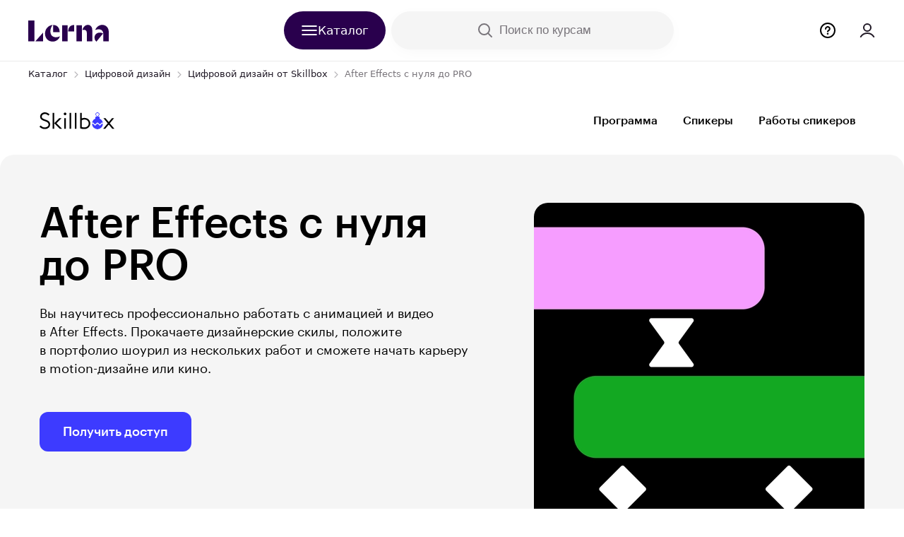

--- FILE ---
content_type: text/html; charset=utf-8
request_url: https://skillbox.lerna.uz/course/ru/after-effects/
body_size: 182212
content:
<!DOCTYPE html><html lang="ru"><head><script async="" id="recaptchaV3" src=""></script><script>
    (function(){window.lerna={
    "appRegion": "uz",
    "appDomain": "lerna.uz",
    "apiUrl": "https://skillbox.lerna.uz/lerna-api/",
    "authUrl": "https:\/\/auth.lerna.uz/",
    "lernaHost": "https://lerna.uz",
    "personalHost": "https://personal.lerna.uz",
    "hrHost": "https://hr.lerna.uz",
    "isAuthenticated":  false ,
    "isB2B":   false ,
    "sentry": {
        "dsn": "https://cb9b240dd0fb4c17be251776f419f89e@sentry-lerna.artoxlab.com/65"
    },
    "google_sheet_orders_path": "AKfycbyRgAFDfiCURfncZktIpRUtHutJDMIf4CwhVGJDszBXS7SipUR3VNV7EkQhcByyODMf",
    "enableExitPopup":  true ,
    "captchaSiteKey": " ",
    "constructor": "landgen",
    "courseData": {
        "uuid": "89d1ab5f-f1fb-4fb3-a50d-3f62a2364b69",
        "externalId": "1310",
        "numericId":  3909276855 ,
        "title": "After Effects с нуля до PRO",
        "courseSlug": "skillbox-after-effects",
        "startDate": "",
        
            "finalPrice": "5 259 759",
            "finalPriceCurrency": "UZS",
        
        "vendorSlug": "skillbox",
        "vendorId": "f8651967-ac2b-4a22-a447-29180295e73d",
        "options": [ 
        {
            "logic_type": "formats",
            "value": "В записи"
        },
      
        {
            "logic_type": "schools",
            "value": "Skillbox"
        },
      
        {
            "logic_type": "themes",
            "value": "After Effects"
        },
      
        {
            "logic_type": "professions",
            "value": "Иллюстратор"
        },
      
        {
            "logic_type": "difficulty",
            "value": "Для новичков"
        },
      
        {
            "logic_type": "collections",
            "value": "Акция"
        },
      
        {
            "logic_type": "spheres",
            "value": "Дизайн"
        },
      
        {
            "logic_type": "professions",
            "value": "Графический дизайнер"
        },
      
        {
            "logic_type": "themes",
            "value": "IT-курсы"
        },
      
        {
            "logic_type": "difficulty",
            "value": "Для продвинутых"
        },
     ],
        "isCustomCompensationAvailable": null,
        "isFree":  false ,
        "isBaseFree" :  false ,
        "isFreeByVendorDiscount":  false ,
        "isCommentNecessary":  false ,
        "subscriptionAccess":  null ,
        "isActiveConsultationPaymentTab":  true ,
        "isActiveOnlinePaymentTab":  false ,
        "showPaymentTabs":  false ,
    },
    "userData":  null ,
    "userMenu": []

    
    
}})();
</script>
<script id="gtm-consent" data-nscript="beforeInteractive">

</script>

<script>

(function(w,d,s,l,i){w[l]=w[l]||[];w[l].push({'gtm.start':
            new Date().getTime(),event:'gtm.js'});var f=d.getElementsByTagName(s)[0],
        j=d.createElement(s),dl=l!='dataLayer'?'&l='+l:'';j.async=true;j.src=
        'https://www.googletagmanager.com/gtm.js?id='+i+dl;f.parentNode.insertBefore(j,f);
    })(window,document,'script','dataLayer','GTM-NKH54BK');

</script>
<title>Курсы After Effects с нуля, онлайн-обучение Афтер Эффектс в Узбекистане</title>
<meta content="Онлайн-курс «Adobe After Effects с нуля до PRO» ⭐ программа, цена и преподаватели курса ✔️ Пройти обучение по Афтер Эффектс с нуля в Ташкенте и других городах Узбекистана" name="description"/>
<meta content="Курсы After Effects с нуля, онлайн-обучение Афтер Эффектс в Узбекистане" property="og:title"/>
<meta content="Онлайн-курс «Adobe After Effects с нуля до PRO» ⭐ программа, цена и преподаватели курса ✔️ Пройти обучение по Афтер Эффектс с нуля в Ташкенте и других городах Узбекистана" property="og:description"/><script>

    mindbox = window.mindbox || function() { mindbox.queue.push(arguments); };
    mindbox.queue = mindbox.queue || [];
    mindbox('create', {
        endpointId: "Lerna.UZ"
    });

</script>
<script src="https://api.mindbox.ru/scripts/v1/tracker.js" async=""></script><link rel="icon" href="https://ms1.lerna.uz/ico/course_image/09/d8/d3/09d8d3867f81fe8ea5c7b0fce6e4b117.ico"/>
    
    

    
    <meta charset="utf-8"/> <meta name="viewport" content="width=device-width, initial-scale=1.0"/> <meta http-equiv="X-UA-Compatible" content="ie=edge"/><script type="text/javascript">(window.NREUM||(NREUM={})).init={privacy:{cookies_enabled:true},ajax:{deny_list:["bam.eu01.nr-data.net"]},feature_flags:["soft_nav"],distributed_tracing:{enabled:true}};(window.NREUM||(NREUM={})).loader_config={agentID:"538595185",accountID:"3703750",trustKey:"3703750",xpid:"VwEHUlFWCBAEXFBaBAgFVFA=",licenseKey:"NRJS-4310e6b9a23d1fbf330",applicationID:"481839224",browserID:"538595185"};; 
(()=>{var e,t,r={384:(e,t,r)=>{"use strict";r.d(t,{NT:()=>a,US:()=>u,Zm:()=>o,bQ:()=>d,dV:()=>c,pV:()=>l});var n=r(6154),i=r(1863),s=r(1910);const a={beacon:"bam.nr-data.net",errorBeacon:"bam.nr-data.net"};function o(){return n.gm.NREUM||(n.gm.NREUM={}),void 0===n.gm.newrelic&&(n.gm.newrelic=n.gm.NREUM),n.gm.NREUM}function c(){let e=o();return e.o||(e.o={ST:n.gm.setTimeout,SI:n.gm.setImmediate||n.gm.setInterval,CT:n.gm.clearTimeout,XHR:n.gm.XMLHttpRequest,REQ:n.gm.Request,EV:n.gm.Event,PR:n.gm.Promise,MO:n.gm.MutationObserver,FETCH:n.gm.fetch,WS:n.gm.WebSocket},(0,s.i)(...Object.values(e.o))),e}function d(e,t){let r=o();r.initializedAgents??={},t.initializedAt={ms:(0,i.t)(),date:new Date},r.initializedAgents[e]=t}function u(e,t){o()[e]=t}function l(){return function(){let e=o();const t=e.info||{};e.info={beacon:a.beacon,errorBeacon:a.errorBeacon,...t}}(),function(){let e=o();const t=e.init||{};e.init={...t}}(),c(),function(){let e=o();const t=e.loader_config||{};e.loader_config={...t}}(),o()}},782:(e,t,r)=>{"use strict";r.d(t,{T:()=>n});const n=r(860).K7.pageViewTiming},860:(e,t,r)=>{"use strict";r.d(t,{$J:()=>u,K7:()=>c,P3:()=>d,XX:()=>i,Yy:()=>o,df:()=>s,qY:()=>n,v4:()=>a});const n="events",i="jserrors",s="browser/blobs",a="rum",o="browser/logs",c={ajax:"ajax",genericEvents:"generic_events",jserrors:i,logging:"logging",metrics:"metrics",pageAction:"page_action",pageViewEvent:"page_view_event",pageViewTiming:"page_view_timing",sessionReplay:"session_replay",sessionTrace:"session_trace",softNav:"soft_navigations",spa:"spa"},d={[c.pageViewEvent]:1,[c.pageViewTiming]:2,[c.metrics]:3,[c.jserrors]:4,[c.spa]:5,[c.ajax]:6,[c.sessionTrace]:7,[c.softNav]:8,[c.sessionReplay]:9,[c.logging]:10,[c.genericEvents]:11},u={[c.pageViewEvent]:a,[c.pageViewTiming]:n,[c.ajax]:n,[c.spa]:n,[c.softNav]:n,[c.metrics]:i,[c.jserrors]:i,[c.sessionTrace]:s,[c.sessionReplay]:s,[c.logging]:o,[c.genericEvents]:"ins"}},944:(e,t,r)=>{"use strict";r.d(t,{R:()=>i});var n=r(3241);function i(e,t){"function"==typeof console.debug&&(console.debug("New Relic Warning: https://github.com/newrelic/newrelic-browser-agent/blob/main/docs/warning-codes.md#".concat(e),t),(0,n.W)({agentIdentifier:null,drained:null,type:"data",name:"warn",feature:"warn",data:{code:e,secondary:t}}))}},993:(e,t,r)=>{"use strict";r.d(t,{A$:()=>s,ET:()=>a,TZ:()=>o,p_:()=>i});var n=r(860);const i={ERROR:"ERROR",WARN:"WARN",INFO:"INFO",DEBUG:"DEBUG",TRACE:"TRACE"},s={OFF:0,ERROR:1,WARN:2,INFO:3,DEBUG:4,TRACE:5},a="log",o=n.K7.logging},1687:(e,t,r)=>{"use strict";r.d(t,{Ak:()=>d,Ze:()=>h,x3:()=>u});var n=r(3241),i=r(7836),s=r(3606),a=r(860),o=r(2646);const c={};function d(e,t){const r={staged:!1,priority:a.P3[t]||0};l(e),c[e].get(t)||c[e].set(t,r)}function u(e,t){e&&c[e]&&(c[e].get(t)&&c[e].delete(t),p(e,t,!1),c[e].size&&f(e))}function l(e){if(!e)throw new Error("agentIdentifier required");c[e]||(c[e]=new Map)}function h(e="",t="feature",r=!1){if(l(e),!e||!c[e].get(t)||r)return p(e,t);c[e].get(t).staged=!0,f(e)}function f(e){const t=Array.from(c[e]);t.every(([e,t])=>t.staged)&&(t.sort((e,t)=>e[1].priority-t[1].priority),t.forEach(([t])=>{c[e].delete(t),p(e,t)}))}function p(e,t,r=!0){const a=e?i.ee.get(e):i.ee,c=s.i.handlers;if(!a.aborted&&a.backlog&&c){if((0,n.W)({agentIdentifier:e,type:"lifecycle",name:"drain",feature:t}),r){const e=a.backlog[t],r=c[t];if(r){for(let t=0;e&&t<e.length;++t)g(e[t],r);Object.entries(r).forEach(([e,t])=>{Object.values(t||{}).forEach(t=>{t[0]?.on&&t[0]?.context()instanceof o.y&&t[0].on(e,t[1])})})}}a.isolatedBacklog||delete c[t],a.backlog[t]=null,a.emit("drain-"+t,[])}}function g(e,t){var r=e[1];Object.values(t[r]||{}).forEach(t=>{var r=e[0];if(t[0]===r){var n=t[1],i=e[3],s=e[2];n.apply(i,s)}})}},1738:(e,t,r)=>{"use strict";r.d(t,{U:()=>f,Y:()=>h});var n=r(3241),i=r(9908),s=r(1863),a=r(944),o=r(5701),c=r(3969),d=r(8362),u=r(860),l=r(4261);function h(e,t,r,s){const h=s||r;!h||h[e]&&h[e]!==d.d.prototype[e]||(h[e]=function(){(0,i.p)(c.xV,["API/"+e+"/called"],void 0,u.K7.metrics,r.ee),(0,n.W)({agentIdentifier:r.agentIdentifier,drained:!!o.B?.[r.agentIdentifier],type:"data",name:"api",feature:l.Pl+e,data:{}});try{return t.apply(this,arguments)}catch(e){(0,a.R)(23,e)}})}function f(e,t,r,n,a){const o=e.info;null===r?delete o.jsAttributes[t]:o.jsAttributes[t]=r,(a||null===r)&&(0,i.p)(l.Pl+n,[(0,s.t)(),t,r],void 0,"session",e.ee)}},1741:(e,t,r)=>{"use strict";r.d(t,{W:()=>s});var n=r(944),i=r(4261);class s{#e(e,...t){if(this[e]!==s.prototype[e])return this[e](...t);(0,n.R)(35,e)}addPageAction(e,t){return this.#e(i.hG,e,t)}register(e){return this.#e(i.eY,e)}recordCustomEvent(e,t){return this.#e(i.fF,e,t)}setPageViewName(e,t){return this.#e(i.Fw,e,t)}setCustomAttribute(e,t,r){return this.#e(i.cD,e,t,r)}noticeError(e,t){return this.#e(i.o5,e,t)}setUserId(e,t=!1){return this.#e(i.Dl,e,t)}setApplicationVersion(e){return this.#e(i.nb,e)}setErrorHandler(e){return this.#e(i.bt,e)}addRelease(e,t){return this.#e(i.k6,e,t)}log(e,t){return this.#e(i.$9,e,t)}start(){return this.#e(i.d3)}finished(e){return this.#e(i.BL,e)}recordReplay(){return this.#e(i.CH)}pauseReplay(){return this.#e(i.Tb)}addToTrace(e){return this.#e(i.U2,e)}setCurrentRouteName(e){return this.#e(i.PA,e)}interaction(e){return this.#e(i.dT,e)}wrapLogger(e,t,r){return this.#e(i.Wb,e,t,r)}measure(e,t){return this.#e(i.V1,e,t)}consent(e){return this.#e(i.Pv,e)}}},1863:(e,t,r)=>{"use strict";function n(){return Math.floor(performance.now())}r.d(t,{t:()=>n})},1910:(e,t,r)=>{"use strict";r.d(t,{i:()=>s});var n=r(944);const i=new Map;function s(...e){return e.every(e=>{if(i.has(e))return i.get(e);const t="function"==typeof e?e.toString():"",r=t.includes("[native code]"),s=t.includes("nrWrapper");return r||s||(0,n.R)(64,e?.name||t),i.set(e,r),r})}},2555:(e,t,r)=>{"use strict";r.d(t,{D:()=>o,f:()=>a});var n=r(384),i=r(8122);const s={beacon:n.NT.beacon,errorBeacon:n.NT.errorBeacon,licenseKey:void 0,applicationID:void 0,sa:void 0,queueTime:void 0,applicationTime:void 0,ttGuid:void 0,user:void 0,account:void 0,product:void 0,extra:void 0,jsAttributes:{},userAttributes:void 0,atts:void 0,transactionName:void 0,tNamePlain:void 0};function a(e){try{return!!e.licenseKey&&!!e.errorBeacon&&!!e.applicationID}catch(e){return!1}}const o=e=>(0,i.a)(e,s)},2614:(e,t,r)=>{"use strict";r.d(t,{BB:()=>a,H3:()=>n,g:()=>d,iL:()=>c,tS:()=>o,uh:()=>i,wk:()=>s});const n="NRBA",i="SESSION",s=144e5,a=18e5,o={STARTED:"session-started",PAUSE:"session-pause",RESET:"session-reset",RESUME:"session-resume",UPDATE:"session-update"},c={SAME_TAB:"same-tab",CROSS_TAB:"cross-tab"},d={OFF:0,FULL:1,ERROR:2}},2646:(e,t,r)=>{"use strict";r.d(t,{y:()=>n});class n{constructor(e){this.contextId=e}}},2843:(e,t,r)=>{"use strict";r.d(t,{G:()=>s,u:()=>i});var n=r(3878);function i(e,t=!1,r,i){(0,n.DD)("visibilitychange",function(){if(t)return void("hidden"===document.visibilityState&&e());e(document.visibilityState)},r,i)}function s(e,t,r){(0,n.sp)("pagehide",e,t,r)}},3241:(e,t,r)=>{"use strict";r.d(t,{W:()=>s});var n=r(6154);const i="newrelic";function s(e={}){try{n.gm.dispatchEvent(new CustomEvent(i,{detail:e}))}catch(e){}}},3304:(e,t,r)=>{"use strict";r.d(t,{A:()=>s});var n=r(7836);const i=()=>{const e=new WeakSet;return(t,r)=>{if("object"==typeof r&&null!==r){if(e.has(r))return;e.add(r)}return r}};function s(e){try{return JSON.stringify(e,i())??""}catch(e){try{n.ee.emit("internal-error",[e])}catch(e){}return""}}},3333:(e,t,r)=>{"use strict";r.d(t,{$v:()=>u,TZ:()=>n,Xh:()=>c,Zp:()=>i,kd:()=>d,mq:()=>o,nf:()=>a,qN:()=>s});const n=r(860).K7.genericEvents,i=["auxclick","click","copy","keydown","paste","scrollend"],s=["focus","blur"],a=4,o=1e3,c=2e3,d=["PageAction","UserAction","BrowserPerformance"],u={RESOURCES:"experimental.resources",REGISTER:"register"}},3434:(e,t,r)=>{"use strict";r.d(t,{Jt:()=>s,YM:()=>d});var n=r(7836),i=r(5607);const s="nr@original:".concat(i.W),a=50;var o=Object.prototype.hasOwnProperty,c=!1;function d(e,t){return e||(e=n.ee),r.inPlace=function(e,t,n,i,s){n||(n="");const a="-"===n.charAt(0);for(let o=0;o<t.length;o++){const c=t[o],d=e[c];l(d)||(e[c]=r(d,a?c+n:n,i,c,s))}},r.flag=s,r;function r(t,r,n,c,d){return l(t)?t:(r||(r=""),nrWrapper[s]=t,function(e,t,r){if(Object.defineProperty&&Object.keys)try{return Object.keys(e).forEach(function(r){Object.defineProperty(t,r,{get:function(){return e[r]},set:function(t){return e[r]=t,t}})}),t}catch(e){u([e],r)}for(var n in e)o.call(e,n)&&(t[n]=e[n])}(t,nrWrapper,e),nrWrapper);function nrWrapper(){var s,o,l,h;let f;try{o=this,s=[...arguments],l="function"==typeof n?n(s,o):n||{}}catch(t){u([t,"",[s,o,c],l],e)}i(r+"start",[s,o,c],l,d);const p=performance.now();let g;try{return h=t.apply(o,s),g=performance.now(),h}catch(e){throw g=performance.now(),i(r+"err",[s,o,e],l,d),f=e,f}finally{const e=g-p,t={start:p,end:g,duration:e,isLongTask:e>=a,methodName:c,thrownError:f};t.isLongTask&&i("long-task",[t,o],l,d),i(r+"end",[s,o,h],l,d)}}}function i(r,n,i,s){if(!c||t){var a=c;c=!0;try{e.emit(r,n,i,t,s)}catch(t){u([t,r,n,i],e)}c=a}}}function u(e,t){t||(t=n.ee);try{t.emit("internal-error",e)}catch(e){}}function l(e){return!(e&&"function"==typeof e&&e.apply&&!e[s])}},3606:(e,t,r)=>{"use strict";r.d(t,{i:()=>s});var n=r(9908);s.on=a;var i=s.handlers={};function s(e,t,r,s){a(s||n.d,i,e,t,r)}function a(e,t,r,i,s){s||(s="feature"),e||(e=n.d);var a=t[s]=t[s]||{};(a[r]=a[r]||[]).push([e,i])}},3738:(e,t,r)=>{"use strict";r.d(t,{He:()=>i,Kp:()=>o,Lc:()=>d,Rz:()=>u,TZ:()=>n,bD:()=>s,d3:()=>a,jx:()=>l,sl:()=>h,uP:()=>c});const n=r(860).K7.sessionTrace,i="bstResource",s="resource",a="-start",o="-end",c="fn"+a,d="fn"+o,u="pushState",l=1e3,h=3e4},3785:(e,t,r)=>{"use strict";r.d(t,{R:()=>c,b:()=>d});var n=r(9908),i=r(1863),s=r(860),a=r(3969),o=r(993);function c(e,t,r={},c=o.p_.INFO,d=!0,u,l=(0,i.t)()){(0,n.p)(a.xV,["API/logging/".concat(c.toLowerCase(),"/called")],void 0,s.K7.metrics,e),(0,n.p)(o.ET,[l,t,r,c,d,u],void 0,s.K7.logging,e)}function d(e){return"string"==typeof e&&Object.values(o.p_).some(t=>t===e.toUpperCase().trim())}},3878:(e,t,r)=>{"use strict";function n(e,t){return{capture:e,passive:!1,signal:t}}function i(e,t,r=!1,i){window.addEventListener(e,t,n(r,i))}function s(e,t,r=!1,i){document.addEventListener(e,t,n(r,i))}r.d(t,{DD:()=>s,jT:()=>n,sp:()=>i})},3962:(e,t,r)=>{"use strict";r.d(t,{AM:()=>a,O2:()=>l,OV:()=>s,Qu:()=>h,TZ:()=>c,ih:()=>f,pP:()=>o,t1:()=>u,tC:()=>i,wD:()=>d});var n=r(860);const i=["click","keydown","submit"],s="popstate",a="api",o="initialPageLoad",c=n.K7.softNav,d=5e3,u=500,l={INITIAL_PAGE_LOAD:"",ROUTE_CHANGE:1,UNSPECIFIED:2},h={INTERACTION:1,AJAX:2,CUSTOM_END:3,CUSTOM_TRACER:4},f={IP:"in progress",PF:"pending finish",FIN:"finished",CAN:"cancelled"}},3969:(e,t,r)=>{"use strict";r.d(t,{TZ:()=>n,XG:()=>o,rs:()=>i,xV:()=>a,z_:()=>s});const n=r(860).K7.metrics,i="sm",s="cm",a="storeSupportabilityMetrics",o="storeEventMetrics"},4234:(e,t,r)=>{"use strict";r.d(t,{W:()=>s});var n=r(7836),i=r(1687);class s{constructor(e,t){this.agentIdentifier=e,this.ee=n.ee.get(e),this.featureName=t,this.blocked=!1}deregisterDrain(){(0,i.x3)(this.agentIdentifier,this.featureName)}}},4261:(e,t,r)=>{"use strict";r.d(t,{$9:()=>u,BL:()=>c,CH:()=>p,Dl:()=>R,Fw:()=>w,PA:()=>v,Pl:()=>n,Pv:()=>A,Tb:()=>h,U2:()=>a,V1:()=>E,Wb:()=>T,bt:()=>y,cD:()=>b,d3:()=>x,dT:()=>d,eY:()=>g,fF:()=>f,hG:()=>s,hw:()=>i,k6:()=>o,nb:()=>m,o5:()=>l});const n="api-",i=n+"ixn-",s="addPageAction",a="addToTrace",o="addRelease",c="finished",d="interaction",u="log",l="noticeError",h="pauseReplay",f="recordCustomEvent",p="recordReplay",g="register",m="setApplicationVersion",v="setCurrentRouteName",b="setCustomAttribute",y="setErrorHandler",w="setPageViewName",R="setUserId",x="start",T="wrapLogger",E="measure",A="consent"},4387:(e,t,r)=>{"use strict";function n(e={}){return!(!e.id||!e.name)}function i(e){return"string"==typeof e&&e.trim().length<501||"number"==typeof e}function s(e,t){if(2!==t?.harvestEndpointVersion)return{};const r=t.agentRef.runtime.appMetadata.agents[0].entityGuid;return n(e)?{"source.id":e.id,"source.name":e.name,"source.type":e.type,"parent.id":e.parent?.id||r}:{"entity.guid":r,appId:t.agentRef.info.applicationID}}r.d(t,{Ux:()=>s,c7:()=>n,yo:()=>i})},5205:(e,t,r)=>{"use strict";r.d(t,{j:()=>S});var n=r(384),i=r(1741);var s=r(2555),a=r(3333);const o=e=>{if(!e||"string"!=typeof e)return!1;try{document.createDocumentFragment().querySelector(e)}catch{return!1}return!0};var c=r(2614),d=r(944),u=r(8122);const l="[data-nr-mask]",h=e=>(0,u.a)(e,(()=>{const e={feature_flags:[],experimental:{allow_registered_children:!1,resources:!1},mask_selector:"*",block_selector:"[data-nr-block]",mask_input_options:{color:!1,date:!1,"datetime-local":!1,email:!1,month:!1,number:!1,range:!1,search:!1,tel:!1,text:!1,time:!1,url:!1,week:!1,textarea:!1,select:!1,password:!0}};return{ajax:{deny_list:void 0,block_internal:!0,enabled:!0,autoStart:!0},api:{get allow_registered_children(){return e.feature_flags.includes(a.$v.REGISTER)||e.experimental.allow_registered_children},set allow_registered_children(t){e.experimental.allow_registered_children=t},duplicate_registered_data:!1},browser_consent_mode:{enabled:!1},distributed_tracing:{enabled:void 0,exclude_newrelic_header:void 0,cors_use_newrelic_header:void 0,cors_use_tracecontext_headers:void 0,allowed_origins:void 0},get feature_flags(){return e.feature_flags},set feature_flags(t){e.feature_flags=t},generic_events:{enabled:!0,autoStart:!0},harvest:{interval:30},jserrors:{enabled:!0,autoStart:!0},logging:{enabled:!0,autoStart:!0},metrics:{enabled:!0,autoStart:!0},obfuscate:void 0,page_action:{enabled:!0},page_view_event:{enabled:!0,autoStart:!0},page_view_timing:{enabled:!0,autoStart:!0},performance:{capture_marks:!1,capture_measures:!1,capture_detail:!0,resources:{get enabled(){return e.feature_flags.includes(a.$v.RESOURCES)||e.experimental.resources},set enabled(t){e.experimental.resources=t},asset_types:[],first_party_domains:[],ignore_newrelic:!0}},privacy:{cookies_enabled:!0},proxy:{assets:void 0,beacon:void 0},session:{expiresMs:c.wk,inactiveMs:c.BB},session_replay:{autoStart:!0,enabled:!1,preload:!1,sampling_rate:10,error_sampling_rate:100,collect_fonts:!1,inline_images:!1,fix_stylesheets:!0,mask_all_inputs:!0,get mask_text_selector(){return e.mask_selector},set mask_text_selector(t){o(t)?e.mask_selector="".concat(t,",").concat(l):""===t||null===t?e.mask_selector=l:(0,d.R)(5,t)},get block_class(){return"nr-block"},get ignore_class(){return"nr-ignore"},get mask_text_class(){return"nr-mask"},get block_selector(){return e.block_selector},set block_selector(t){o(t)?e.block_selector+=",".concat(t):""!==t&&(0,d.R)(6,t)},get mask_input_options(){return e.mask_input_options},set mask_input_options(t){t&&"object"==typeof t?e.mask_input_options={...t,password:!0}:(0,d.R)(7,t)}},session_trace:{enabled:!0,autoStart:!0},soft_navigations:{enabled:!0,autoStart:!0},spa:{enabled:!0,autoStart:!0},ssl:void 0,user_actions:{enabled:!0,elementAttributes:["id","className","tagName","type"]}}})());var f=r(6154),p=r(9324);let g=0;const m={buildEnv:p.F3,distMethod:p.Xs,version:p.xv,originTime:f.WN},v={consented:!1},b={appMetadata:{},get consented(){return this.session?.state?.consent||v.consented},set consented(e){v.consented=e},customTransaction:void 0,denyList:void 0,disabled:!1,harvester:void 0,isolatedBacklog:!1,isRecording:!1,loaderType:void 0,maxBytes:3e4,obfuscator:void 0,onerror:void 0,ptid:void 0,releaseIds:{},session:void 0,timeKeeper:void 0,registeredEntities:[],jsAttributesMetadata:{bytes:0},get harvestCount(){return++g}},y=e=>{const t=(0,u.a)(e,b),r=Object.keys(m).reduce((e,t)=>(e[t]={value:m[t],writable:!1,configurable:!0,enumerable:!0},e),{});return Object.defineProperties(t,r)};var w=r(5701);const R=e=>{const t=e.startsWith("http");e+="/",r.p=t?e:"https://"+e};var x=r(7836),T=r(3241);const E={accountID:void 0,trustKey:void 0,agentID:void 0,licenseKey:void 0,applicationID:void 0,xpid:void 0},A=e=>(0,u.a)(e,E),_=new Set;function S(e,t={},r,a){let{init:o,info:c,loader_config:d,runtime:u={},exposed:l=!0}=t;if(!c){const e=(0,n.pV)();o=e.init,c=e.info,d=e.loader_config}e.init=h(o||{}),e.loader_config=A(d||{}),c.jsAttributes??={},f.bv&&(c.jsAttributes.isWorker=!0),e.info=(0,s.D)(c);const p=e.init,g=[c.beacon,c.errorBeacon];_.has(e.agentIdentifier)||(p.proxy.assets&&(R(p.proxy.assets),g.push(p.proxy.assets)),p.proxy.beacon&&g.push(p.proxy.beacon),e.beacons=[...g],function(e){const t=(0,n.pV)();Object.getOwnPropertyNames(i.W.prototype).forEach(r=>{const n=i.W.prototype[r];if("function"!=typeof n||"constructor"===n)return;let s=t[r];e[r]&&!1!==e.exposed&&"micro-agent"!==e.runtime?.loaderType&&(t[r]=(...t)=>{const n=e[r](...t);return s?s(...t):n})})}(e),(0,n.US)("activatedFeatures",w.B)),u.denyList=[...p.ajax.deny_list||[],...p.ajax.block_internal?g:[]],u.ptid=e.agentIdentifier,u.loaderType=r,e.runtime=y(u),_.has(e.agentIdentifier)||(e.ee=x.ee.get(e.agentIdentifier),e.exposed=l,(0,T.W)({agentIdentifier:e.agentIdentifier,drained:!!w.B?.[e.agentIdentifier],type:"lifecycle",name:"initialize",feature:void 0,data:e.config})),_.add(e.agentIdentifier)}},5270:(e,t,r)=>{"use strict";r.d(t,{Aw:()=>a,SR:()=>s,rF:()=>o});var n=r(384),i=r(7767);function s(e){return!!(0,n.dV)().o.MO&&(0,i.V)(e)&&!0===e?.session_trace.enabled}function a(e){return!0===e?.session_replay.preload&&s(e)}function o(e,t){try{if("string"==typeof t?.type){if("password"===t.type.toLowerCase())return"*".repeat(e?.length||0);if(void 0!==t?.dataset?.nrUnmask||t?.classList?.contains("nr-unmask"))return e}}catch(e){}return"string"==typeof e?e.replace(/[\S]/g,"*"):"*".repeat(e?.length||0)}},5289:(e,t,r)=>{"use strict";r.d(t,{GG:()=>a,Qr:()=>c,sB:()=>o});var n=r(3878),i=r(6389);function s(){return"undefined"==typeof document||"complete"===document.readyState}function a(e,t){if(s())return e();const r=(0,i.J)(e),a=setInterval(()=>{s()&&(clearInterval(a),r())},500);(0,n.sp)("load",r,t)}function o(e){if(s())return e();(0,n.DD)("DOMContentLoaded",e)}function c(e){if(s())return e();(0,n.sp)("popstate",e)}},5607:(e,t,r)=>{"use strict";r.d(t,{W:()=>n});const n=(0,r(9566).bz)()},5701:(e,t,r)=>{"use strict";r.d(t,{B:()=>s,t:()=>a});var n=r(3241);const i=new Set,s={};function a(e,t){const r=t.agentIdentifier;s[r]??={},e&&"object"==typeof e&&(i.has(r)||(t.ee.emit("rumresp",[e]),s[r]=e,i.add(r),(0,n.W)({agentIdentifier:r,loaded:!0,drained:!0,type:"lifecycle",name:"load",feature:void 0,data:e})))}},6154:(e,t,r)=>{"use strict";r.d(t,{OF:()=>d,RI:()=>i,WN:()=>h,bv:()=>s,eN:()=>f,gm:()=>a,lR:()=>l,m:()=>c,mw:()=>o,sb:()=>u});var n=r(1863);const i="undefined"!=typeof window&&!!window.document,s="undefined"!=typeof WorkerGlobalScope&&("undefined"!=typeof self&&self instanceof WorkerGlobalScope&&self.navigator instanceof WorkerNavigator||"undefined"!=typeof globalThis&&globalThis instanceof WorkerGlobalScope&&globalThis.navigator instanceof WorkerNavigator),a=i?window:"undefined"!=typeof WorkerGlobalScope&&("undefined"!=typeof self&&self instanceof WorkerGlobalScope&&self||"undefined"!=typeof globalThis&&globalThis instanceof WorkerGlobalScope&&globalThis),o=Boolean("hidden"===a?.document?.visibilityState),c=""+a?.location,d=/iPad|iPhone|iPod/.test(a.navigator?.userAgent),u=d&&"undefined"==typeof SharedWorker,l=(()=>{const e=a.navigator?.userAgent?.match(/Firefox[/\s](\d+\.\d+)/);return Array.isArray(e)&&e.length>=2?+e[1]:0})(),h=Date.now()-(0,n.t)(),f=()=>"undefined"!=typeof PerformanceNavigationTiming&&a?.performance?.getEntriesByType("navigation")?.[0]?.responseStart},6344:(e,t,r)=>{"use strict";r.d(t,{BB:()=>u,Qb:()=>l,TZ:()=>i,Ug:()=>a,Vh:()=>s,_s:()=>o,bc:()=>d,yP:()=>c});var n=r(2614);const i=r(860).K7.sessionReplay,s="errorDuringReplay",a=.12,o={DomContentLoaded:0,Load:1,FullSnapshot:2,IncrementalSnapshot:3,Meta:4,Custom:5},c={[n.g.ERROR]:15e3,[n.g.FULL]:3e5,[n.g.OFF]:0},d={RESET:{message:"Session was reset",sm:"Reset"},IMPORT:{message:"Recorder failed to import",sm:"Import"},TOO_MANY:{message:"429: Too Many Requests",sm:"Too-Many"},TOO_BIG:{message:"Payload was too large",sm:"Too-Big"},CROSS_TAB:{message:"Session Entity was set to OFF on another tab",sm:"Cross-Tab"},ENTITLEMENTS:{message:"Session Replay is not allowed and will not be started",sm:"Entitlement"}},u=5e3,l={API:"api",RESUME:"resume",SWITCH_TO_FULL:"switchToFull",INITIALIZE:"initialize",PRELOAD:"preload"}},6389:(e,t,r)=>{"use strict";function n(e,t=500,r={}){const n=r?.leading||!1;let i;return(...r)=>{n&&void 0===i&&(e.apply(this,r),i=setTimeout(()=>{i=clearTimeout(i)},t)),n||(clearTimeout(i),i=setTimeout(()=>{e.apply(this,r)},t))}}function i(e){let t=!1;return(...r)=>{t||(t=!0,e.apply(this,r))}}r.d(t,{J:()=>i,s:()=>n})},6630:(e,t,r)=>{"use strict";r.d(t,{T:()=>n});const n=r(860).K7.pageViewEvent},6774:(e,t,r)=>{"use strict";r.d(t,{T:()=>n});const n=r(860).K7.jserrors},7295:(e,t,r)=>{"use strict";r.d(t,{Xv:()=>a,gX:()=>i,iW:()=>s});var n=[];function i(e){if(!e||s(e))return!1;if(0===n.length)return!0;if("*"===n[0].hostname)return!1;for(var t=0;t<n.length;t++){var r=n[t];if(r.hostname.test(e.hostname)&&r.pathname.test(e.pathname))return!1}return!0}function s(e){return void 0===e.hostname}function a(e){if(n=[],e&&e.length)for(var t=0;t<e.length;t++){let r=e[t];if(!r)continue;if("*"===r)return void(n=[{hostname:"*"}]);0===r.indexOf("http://")?r=r.substring(7):0===r.indexOf("https://")&&(r=r.substring(8));const i=r.indexOf("/");let s,a;i>0?(s=r.substring(0,i),a=r.substring(i)):(s=r,a="*");let[c]=s.split(":");n.push({hostname:o(c),pathname:o(a,!0)})}}function o(e,t=!1){const r=e.replace(/[.+?^${}()|[\]\\]/g,e=>"\\"+e).replace(/\*/g,".*?");return new RegExp((t?"^":"")+r+"$")}},7485:(e,t,r)=>{"use strict";r.d(t,{D:()=>i});var n=r(6154);function i(e){if(0===(e||"").indexOf("data:"))return{protocol:"data"};try{const t=new URL(e,location.href),r={port:t.port,hostname:t.hostname,pathname:t.pathname,search:t.search,protocol:t.protocol.slice(0,t.protocol.indexOf(":")),sameOrigin:t.protocol===n.gm?.location?.protocol&&t.host===n.gm?.location?.host};return r.port&&""!==r.port||("http:"===t.protocol&&(r.port="80"),"https:"===t.protocol&&(r.port="443")),r.pathname&&""!==r.pathname?r.pathname.startsWith("/")||(r.pathname="/".concat(r.pathname)):r.pathname="/",r}catch(e){return{}}}},7699:(e,t,r)=>{"use strict";r.d(t,{It:()=>s,KC:()=>o,No:()=>i,qh:()=>a});var n=r(860);const i=16e3,s=1e6,a="SESSION_ERROR",o={[n.K7.logging]:!0,[n.K7.genericEvents]:!1,[n.K7.jserrors]:!1,[n.K7.ajax]:!1}},7767:(e,t,r)=>{"use strict";r.d(t,{V:()=>i});var n=r(6154);const i=e=>n.RI&&!0===e?.privacy.cookies_enabled},7836:(e,t,r)=>{"use strict";r.d(t,{P:()=>o,ee:()=>c});var n=r(384),i=r(8990),s=r(2646),a=r(5607);const o="nr@context:".concat(a.W),c=function e(t,r){var n={},a={},u={},l=!1;try{l=16===r.length&&d.initializedAgents?.[r]?.runtime.isolatedBacklog}catch(e){}var h={on:p,addEventListener:p,removeEventListener:function(e,t){var r=n[e];if(!r)return;for(var i=0;i<r.length;i++)r[i]===t&&r.splice(i,1)},emit:function(e,r,n,i,s){!1!==s&&(s=!0);if(c.aborted&&!i)return;t&&s&&t.emit(e,r,n);var o=f(n);g(e).forEach(e=>{e.apply(o,r)});var d=v()[a[e]];d&&d.push([h,e,r,o]);return o},get:m,listeners:g,context:f,buffer:function(e,t){const r=v();if(t=t||"feature",h.aborted)return;Object.entries(e||{}).forEach(([e,n])=>{a[n]=t,t in r||(r[t]=[])})},abort:function(){h._aborted=!0,Object.keys(h.backlog).forEach(e=>{delete h.backlog[e]})},isBuffering:function(e){return!!v()[a[e]]},debugId:r,backlog:l?{}:t&&"object"==typeof t.backlog?t.backlog:{},isolatedBacklog:l};return Object.defineProperty(h,"aborted",{get:()=>{let e=h._aborted||!1;return e||(t&&(e=t.aborted),e)}}),h;function f(e){return e&&e instanceof s.y?e:e?(0,i.I)(e,o,()=>new s.y(o)):new s.y(o)}function p(e,t){n[e]=g(e).concat(t)}function g(e){return n[e]||[]}function m(t){return u[t]=u[t]||e(h,t)}function v(){return h.backlog}}(void 0,"globalEE"),d=(0,n.Zm)();d.ee||(d.ee=c)},8122:(e,t,r)=>{"use strict";r.d(t,{a:()=>i});var n=r(944);function i(e,t){try{if(!e||"object"!=typeof e)return(0,n.R)(3);if(!t||"object"!=typeof t)return(0,n.R)(4);const r=Object.create(Object.getPrototypeOf(t),Object.getOwnPropertyDescriptors(t)),s=0===Object.keys(r).length?e:r;for(let a in s)if(void 0!==e[a])try{if(null===e[a]){r[a]=null;continue}Array.isArray(e[a])&&Array.isArray(t[a])?r[a]=Array.from(new Set([...e[a],...t[a]])):"object"==typeof e[a]&&"object"==typeof t[a]?r[a]=i(e[a],t[a]):r[a]=e[a]}catch(e){r[a]||(0,n.R)(1,e)}return r}catch(e){(0,n.R)(2,e)}}},8139:(e,t,r)=>{"use strict";r.d(t,{u:()=>h});var n=r(7836),i=r(3434),s=r(8990),a=r(6154);const o={},c=a.gm.XMLHttpRequest,d="addEventListener",u="removeEventListener",l="nr@wrapped:".concat(n.P);function h(e){var t=function(e){return(e||n.ee).get("events")}(e);if(o[t.debugId]++)return t;o[t.debugId]=1;var r=(0,i.YM)(t,!0);function h(e){r.inPlace(e,[d,u],"-",p)}function p(e,t){return e[1]}return"getPrototypeOf"in Object&&(a.RI&&f(document,h),c&&f(c.prototype,h),f(a.gm,h)),t.on(d+"-start",function(e,t){var n=e[1];if(null!==n&&("function"==typeof n||"object"==typeof n)&&"newrelic"!==e[0]){var i=(0,s.I)(n,l,function(){var e={object:function(){if("function"!=typeof n.handleEvent)return;return n.handleEvent.apply(n,arguments)},function:n}[typeof n];return e?r(e,"fn-",null,e.name||"anonymous"):n});this.wrapped=e[1]=i}}),t.on(u+"-start",function(e){e[1]=this.wrapped||e[1]}),t}function f(e,t,...r){let n=e;for(;"object"==typeof n&&!Object.prototype.hasOwnProperty.call(n,d);)n=Object.getPrototypeOf(n);n&&t(n,...r)}},8362:(e,t,r)=>{"use strict";r.d(t,{d:()=>s});var n=r(9566),i=r(1741);class s extends i.W{agentIdentifier=(0,n.LA)(16)}},8374:(e,t,r)=>{r.nc=(()=>{try{return document?.currentScript?.nonce}catch(e){}return""})()},8990:(e,t,r)=>{"use strict";r.d(t,{I:()=>i});var n=Object.prototype.hasOwnProperty;function i(e,t,r){if(n.call(e,t))return e[t];var i=r();if(Object.defineProperty&&Object.keys)try{return Object.defineProperty(e,t,{value:i,writable:!0,enumerable:!1}),i}catch(e){}return e[t]=i,i}},9300:(e,t,r)=>{"use strict";r.d(t,{T:()=>n});const n=r(860).K7.ajax},9324:(e,t,r)=>{"use strict";r.d(t,{AJ:()=>a,F3:()=>i,Xs:()=>s,Yq:()=>o,xv:()=>n});const n="1.307.0",i="PROD",s="CDN",a="@newrelic/rrweb",o="1.0.1"},9566:(e,t,r)=>{"use strict";r.d(t,{LA:()=>o,ZF:()=>c,bz:()=>a,el:()=>d});var n=r(6154);const i="xxxxxxxx-xxxx-4xxx-yxxx-xxxxxxxxxxxx";function s(e,t){return e?15&e[t]:16*Math.random()|0}function a(){const e=n.gm?.crypto||n.gm?.msCrypto;let t,r=0;return e&&e.getRandomValues&&(t=e.getRandomValues(new Uint8Array(30))),i.split("").map(e=>"x"===e?s(t,r++).toString(16):"y"===e?(3&s()|8).toString(16):e).join("")}function o(e){const t=n.gm?.crypto||n.gm?.msCrypto;let r,i=0;t&&t.getRandomValues&&(r=t.getRandomValues(new Uint8Array(e)));const a=[];for(var o=0;o<e;o++)a.push(s(r,i++).toString(16));return a.join("")}function c(){return o(16)}function d(){return o(32)}},9908:(e,t,r)=>{"use strict";r.d(t,{d:()=>n,p:()=>i});var n=r(7836).ee.get("handle");function i(e,t,r,i,s){s?(s.buffer([e],i),s.emit(e,t,r)):(n.buffer([e],i),n.emit(e,t,r))}}},n={};function i(e){var t=n[e];if(void 0!==t)return t.exports;var s=n[e]={exports:{}};return r[e](s,s.exports,i),s.exports}i.m=r,i.d=(e,t)=>{for(var r in t)i.o(t,r)&&!i.o(e,r)&&Object.defineProperty(e,r,{enumerable:!0,get:t[r]})},i.f={},i.e=e=>Promise.all(Object.keys(i.f).reduce((t,r)=>(i.f[r](e,t),t),[])),i.u=e=>({212:"nr-spa-compressor",249:"nr-spa-recorder",478:"nr-spa"}[e]+"-1.307.0.min.js"),i.o=(e,t)=>Object.prototype.hasOwnProperty.call(e,t),e={},t="NRBA-1.307.0.PROD:",i.l=(r,n,s,a)=>{if(e[r])e[r].push(n);else{var o,c;if(void 0!==s)for(var d=document.getElementsByTagName("script"),u=0;u<d.length;u++){var l=d[u];if(l.getAttribute("src")==r||l.getAttribute("data-webpack")==t+s){o=l;break}}if(!o){c=!0;var h={478:"sha512-bFoj7wd1EcCTt0jkKdFkw+gjDdU092aP1BOVh5n0PjhLNtBCSXj4vpjfIJR8zH8Bn6/XPpFl3gSNOuWVJ98iug==",249:"sha512-FRHQNWDGImhEo7a7lqCuCt6xlBgommnGc+JH2/YGJlngDoH+/3jpT/cyFpwi2M5G6srPVN4wLxrVqskf6KB7bg==",212:"sha512-okml4IaluCF10UG6SWzY+cKPgBNvH2+S5f1FxomzQUHf608N0b9dwoBv/ZFAhJhrdxPgTA4AxlBzwGcjMGIlQQ=="};(o=document.createElement("script")).charset="utf-8",i.nc&&o.setAttribute("nonce",i.nc),o.setAttribute("data-webpack",t+s),o.src=r,0!==o.src.indexOf(window.location.origin+"/")&&(o.crossOrigin="anonymous"),h[a]&&(o.integrity=h[a])}e[r]=[n];var f=(t,n)=>{o.onerror=o.onload=null,clearTimeout(p);var i=e[r];if(delete e[r],o.parentNode&&o.parentNode.removeChild(o),i&&i.forEach(e=>e(n)),t)return t(n)},p=setTimeout(f.bind(null,void 0,{type:"timeout",target:o}),12e4);o.onerror=f.bind(null,o.onerror),o.onload=f.bind(null,o.onload),c&&document.head.appendChild(o)}},i.r=e=>{"undefined"!=typeof Symbol&&Symbol.toStringTag&&Object.defineProperty(e,Symbol.toStringTag,{value:"Module"}),Object.defineProperty(e,"__esModule",{value:!0})},i.p="https://js-agent.newrelic.com/",(()=>{var e={38:0,788:0};i.f.j=(t,r)=>{var n=i.o(e,t)?e[t]:void 0;if(0!==n)if(n)r.push(n[2]);else{var s=new Promise((r,i)=>n=e[t]=[r,i]);r.push(n[2]=s);var a=i.p+i.u(t),o=new Error;i.l(a,r=>{if(i.o(e,t)&&(0!==(n=e[t])&&(e[t]=void 0),n)){var s=r&&("load"===r.type?"missing":r.type),a=r&&r.target&&r.target.src;o.message="Loading chunk "+t+" failed: ("+s+": "+a+")",o.name="ChunkLoadError",o.type=s,o.request=a,n[1](o)}},"chunk-"+t,t)}};var t=(t,r)=>{var n,s,[a,o,c]=r,d=0;if(a.some(t=>0!==e[t])){for(n in o)i.o(o,n)&&(i.m[n]=o[n]);if(c)c(i)}for(t&&t(r);d<a.length;d++)s=a[d],i.o(e,s)&&e[s]&&e[s][0](),e[s]=0},r=self["webpackChunk:NRBA-1.307.0.PROD"]=self["webpackChunk:NRBA-1.307.0.PROD"]||[];r.forEach(t.bind(null,0)),r.push=t.bind(null,r.push.bind(r))})(),(()=>{"use strict";i(8374);var e=i(8362),t=i(860);const r=Object.values(t.K7);var n=i(5205);var s=i(9908),a=i(1863),o=i(4261),c=i(1738);var d=i(1687),u=i(4234),l=i(5289),h=i(6154),f=i(944),p=i(5270),g=i(7767),m=i(6389),v=i(7699);class b extends u.W{constructor(e,t){super(e.agentIdentifier,t),this.agentRef=e,this.abortHandler=void 0,this.featAggregate=void 0,this.loadedSuccessfully=void 0,this.onAggregateImported=new Promise(e=>{this.loadedSuccessfully=e}),this.deferred=Promise.resolve(),!1===e.init[this.featureName].autoStart?this.deferred=new Promise((t,r)=>{this.ee.on("manual-start-all",(0,m.J)(()=>{(0,d.Ak)(e.agentIdentifier,this.featureName),t()}))}):(0,d.Ak)(e.agentIdentifier,t)}importAggregator(e,t,r={}){if(this.featAggregate)return;const n=async()=>{let n;await this.deferred;try{if((0,g.V)(e.init)){const{setupAgentSession:t}=await i.e(478).then(i.bind(i,8766));n=t(e)}}catch(e){(0,f.R)(20,e),this.ee.emit("internal-error",[e]),(0,s.p)(v.qh,[e],void 0,this.featureName,this.ee)}try{if(!this.#t(this.featureName,n,e.init))return(0,d.Ze)(this.agentIdentifier,this.featureName),void this.loadedSuccessfully(!1);const{Aggregate:i}=await t();this.featAggregate=new i(e,r),e.runtime.harvester.initializedAggregates.push(this.featAggregate),this.loadedSuccessfully(!0)}catch(e){(0,f.R)(34,e),this.abortHandler?.(),(0,d.Ze)(this.agentIdentifier,this.featureName,!0),this.loadedSuccessfully(!1),this.ee&&this.ee.abort()}};h.RI?(0,l.GG)(()=>n(),!0):n()}#t(e,r,n){if(this.blocked)return!1;switch(e){case t.K7.sessionReplay:return(0,p.SR)(n)&&!!r;case t.K7.sessionTrace:return!!r;default:return!0}}}var y=i(6630),w=i(2614),R=i(3241);class x extends b{static featureName=y.T;constructor(e){var t;super(e,y.T),this.setupInspectionEvents(e.agentIdentifier),t=e,(0,c.Y)(o.Fw,function(e,r){"string"==typeof e&&("/"!==e.charAt(0)&&(e="/"+e),t.runtime.customTransaction=(r||"http://custom.transaction")+e,(0,s.p)(o.Pl+o.Fw,[(0,a.t)()],void 0,void 0,t.ee))},t),this.importAggregator(e,()=>i.e(478).then(i.bind(i,2467)))}setupInspectionEvents(e){const t=(t,r)=>{t&&(0,R.W)({agentIdentifier:e,timeStamp:t.timeStamp,loaded:"complete"===t.target.readyState,type:"window",name:r,data:t.target.location+""})};(0,l.sB)(e=>{t(e,"DOMContentLoaded")}),(0,l.GG)(e=>{t(e,"load")}),(0,l.Qr)(e=>{t(e,"navigate")}),this.ee.on(w.tS.UPDATE,(t,r)=>{(0,R.W)({agentIdentifier:e,type:"lifecycle",name:"session",data:r})})}}var T=i(384);class E extends e.d{constructor(e){var t;(super(),h.gm)?(this.features={},(0,T.bQ)(this.agentIdentifier,this),this.desiredFeatures=new Set(e.features||[]),this.desiredFeatures.add(x),(0,n.j)(this,e,e.loaderType||"agent"),t=this,(0,c.Y)(o.cD,function(e,r,n=!1){if("string"==typeof e){if(["string","number","boolean"].includes(typeof r)||null===r)return(0,c.U)(t,e,r,o.cD,n);(0,f.R)(40,typeof r)}else(0,f.R)(39,typeof e)},t),function(e){(0,c.Y)(o.Dl,function(t,r=!1){if("string"!=typeof t&&null!==t)return void(0,f.R)(41,typeof t);const n=e.info.jsAttributes["enduser.id"];r&&null!=n&&n!==t?(0,s.p)(o.Pl+"setUserIdAndResetSession",[t],void 0,"session",e.ee):(0,c.U)(e,"enduser.id",t,o.Dl,!0)},e)}(this),function(e){(0,c.Y)(o.nb,function(t){if("string"==typeof t||null===t)return(0,c.U)(e,"application.version",t,o.nb,!1);(0,f.R)(42,typeof t)},e)}(this),function(e){(0,c.Y)(o.d3,function(){e.ee.emit("manual-start-all")},e)}(this),function(e){(0,c.Y)(o.Pv,function(t=!0){if("boolean"==typeof t){if((0,s.p)(o.Pl+o.Pv,[t],void 0,"session",e.ee),e.runtime.consented=t,t){const t=e.features.page_view_event;t.onAggregateImported.then(e=>{const r=t.featAggregate;e&&!r.sentRum&&r.sendRum()})}}else(0,f.R)(65,typeof t)},e)}(this),this.run()):(0,f.R)(21)}get config(){return{info:this.info,init:this.init,loader_config:this.loader_config,runtime:this.runtime}}get api(){return this}run(){try{const e=function(e){const t={};return r.forEach(r=>{t[r]=!!e[r]?.enabled}),t}(this.init),n=[...this.desiredFeatures];n.sort((e,r)=>t.P3[e.featureName]-t.P3[r.featureName]),n.forEach(r=>{if(!e[r.featureName]&&r.featureName!==t.K7.pageViewEvent)return;if(r.featureName===t.K7.spa)return void(0,f.R)(67);const n=function(e){switch(e){case t.K7.ajax:return[t.K7.jserrors];case t.K7.sessionTrace:return[t.K7.ajax,t.K7.pageViewEvent];case t.K7.sessionReplay:return[t.K7.sessionTrace];case t.K7.pageViewTiming:return[t.K7.pageViewEvent];default:return[]}}(r.featureName).filter(e=>!(e in this.features));n.length>0&&(0,f.R)(36,{targetFeature:r.featureName,missingDependencies:n}),this.features[r.featureName]=new r(this)})}catch(e){(0,f.R)(22,e);for(const e in this.features)this.features[e].abortHandler?.();const t=(0,T.Zm)();delete t.initializedAgents[this.agentIdentifier]?.features,delete this.sharedAggregator;return t.ee.get(this.agentIdentifier).abort(),!1}}}var A=i(2843),_=i(782);class S extends b{static featureName=_.T;constructor(e){super(e,_.T),h.RI&&((0,A.u)(()=>(0,s.p)("docHidden",[(0,a.t)()],void 0,_.T,this.ee),!0),(0,A.G)(()=>(0,s.p)("winPagehide",[(0,a.t)()],void 0,_.T,this.ee)),this.importAggregator(e,()=>i.e(478).then(i.bind(i,9917))))}}var O=i(3969);class I extends b{static featureName=O.TZ;constructor(e){super(e,O.TZ),h.RI&&document.addEventListener("securitypolicyviolation",e=>{(0,s.p)(O.xV,["Generic/CSPViolation/Detected"],void 0,this.featureName,this.ee)}),this.importAggregator(e,()=>i.e(478).then(i.bind(i,6555)))}}var N=i(6774),P=i(3878),D=i(3304);class k{constructor(e,t,r,n,i){this.name="UncaughtError",this.message="string"==typeof e?e:(0,D.A)(e),this.sourceURL=t,this.line=r,this.column=n,this.__newrelic=i}}function C(e){return M(e)?e:new k(void 0!==e?.message?e.message:e,e?.filename||e?.sourceURL,e?.lineno||e?.line,e?.colno||e?.col,e?.__newrelic,e?.cause)}function j(e){const t="Unhandled Promise Rejection: ";if(!e?.reason)return;if(M(e.reason)){try{e.reason.message.startsWith(t)||(e.reason.message=t+e.reason.message)}catch(e){}return C(e.reason)}const r=C(e.reason);return(r.message||"").startsWith(t)||(r.message=t+r.message),r}function L(e){if(e.error instanceof SyntaxError&&!/:\d+$/.test(e.error.stack?.trim())){const t=new k(e.message,e.filename,e.lineno,e.colno,e.error.__newrelic,e.cause);return t.name=SyntaxError.name,t}return M(e.error)?e.error:C(e)}function M(e){return e instanceof Error&&!!e.stack}function H(e,r,n,i,o=(0,a.t)()){"string"==typeof e&&(e=new Error(e)),(0,s.p)("err",[e,o,!1,r,n.runtime.isRecording,void 0,i],void 0,t.K7.jserrors,n.ee),(0,s.p)("uaErr",[],void 0,t.K7.genericEvents,n.ee)}var B=i(4387),K=i(993),W=i(3785);function U(e,{customAttributes:t={},level:r=K.p_.INFO}={},n,i,s=(0,a.t)()){(0,W.R)(n.ee,e,t,r,!1,i,s)}function F(e,r,n,i,c=(0,a.t)()){(0,s.p)(o.Pl+o.hG,[c,e,r,i],void 0,t.K7.genericEvents,n.ee)}function V(e,r,n,i,c=(0,a.t)()){const{start:d,end:u,customAttributes:l}=r||{},h={customAttributes:l||{}};if("object"!=typeof h.customAttributes||"string"!=typeof e||0===e.length)return void(0,f.R)(57);const p=(e,t)=>null==e?t:"number"==typeof e?e:e instanceof PerformanceMark?e.startTime:Number.NaN;if(h.start=p(d,0),h.end=p(u,c),Number.isNaN(h.start)||Number.isNaN(h.end))(0,f.R)(57);else{if(h.duration=h.end-h.start,!(h.duration<0))return(0,s.p)(o.Pl+o.V1,[h,e,i],void 0,t.K7.genericEvents,n.ee),h;(0,f.R)(58)}}function G(e,r={},n,i,c=(0,a.t)()){(0,s.p)(o.Pl+o.fF,[c,e,r,i],void 0,t.K7.genericEvents,n.ee)}function z(e){(0,c.Y)(o.eY,function(t){return Y(e,t)},e)}function Y(e,r,n){const i={};(0,f.R)(54,"newrelic.register"),r||={},r.type="MFE",r.licenseKey||=e.info.licenseKey,r.blocked=!1,r.parent=n||{};let o=()=>{};const c=e.runtime.registeredEntities,d=c.find(({metadata:{target:{id:e,name:t}}})=>e===r.id);if(d)return d.metadata.target.name!==r.name&&(d.metadata.target.name=r.name),d;const u=e=>{r.blocked=!0,o=e};e.init.api.allow_registered_children||u((0,m.J)(()=>(0,f.R)(55))),(0,B.c7)(r)||u((0,m.J)(()=>(0,f.R)(48,r))),(0,B.yo)(r.id)&&(0,B.yo)(r.name)||u((0,m.J)(()=>(0,f.R)(48,r)));const l={addPageAction:(t,n={})=>g(F,[t,{...i,...n},e],r),log:(t,n={})=>g(U,[t,{...n,customAttributes:{...i,...n.customAttributes||{}}},e],r),measure:(t,n={})=>g(V,[t,{...n,customAttributes:{...i,...n.customAttributes||{}}},e],r),noticeError:(t,n={})=>g(H,[t,{...i,...n},e],r),register:(t={})=>g(Y,[e,t],l.metadata.target),recordCustomEvent:(t,n={})=>g(G,[t,{...i,...n},e],r),setApplicationVersion:e=>p("application.version",e),setCustomAttribute:(e,t)=>p(e,t),setUserId:e=>p("enduser.id",e),metadata:{customAttributes:i,target:r}},h=()=>(r.blocked&&o(),r.blocked);h()||c.push(l);const p=(e,t)=>{h()||(i[e]=t)},g=(r,n,i)=>{if(h())return;const o=(0,a.t)();(0,s.p)(O.xV,["API/register/".concat(r.name,"/called")],void 0,t.K7.metrics,e.ee);try{return e.init.api.duplicate_registered_data&&"register"!==r.name&&r(...n,void 0,o),r(...n,i,o)}catch(e){(0,f.R)(50,e)}};return l}class Z extends b{static featureName=N.T;constructor(e){var t;super(e,N.T),t=e,(0,c.Y)(o.o5,(e,r)=>H(e,r,t),t),function(e){(0,c.Y)(o.bt,function(t){e.runtime.onerror=t},e)}(e),function(e){let t=0;(0,c.Y)(o.k6,function(e,r){++t>10||(this.runtime.releaseIds[e.slice(-200)]=(""+r).slice(-200))},e)}(e),z(e);try{this.removeOnAbort=new AbortController}catch(e){}this.ee.on("internal-error",(t,r)=>{this.abortHandler&&(0,s.p)("ierr",[C(t),(0,a.t)(),!0,{},e.runtime.isRecording,r],void 0,this.featureName,this.ee)}),h.gm.addEventListener("unhandledrejection",t=>{this.abortHandler&&(0,s.p)("err",[j(t),(0,a.t)(),!1,{unhandledPromiseRejection:1},e.runtime.isRecording],void 0,this.featureName,this.ee)},(0,P.jT)(!1,this.removeOnAbort?.signal)),h.gm.addEventListener("error",t=>{this.abortHandler&&(0,s.p)("err",[L(t),(0,a.t)(),!1,{},e.runtime.isRecording],void 0,this.featureName,this.ee)},(0,P.jT)(!1,this.removeOnAbort?.signal)),this.abortHandler=this.#r,this.importAggregator(e,()=>i.e(478).then(i.bind(i,2176)))}#r(){this.removeOnAbort?.abort(),this.abortHandler=void 0}}var q=i(8990);let X=1;function J(e){const t=typeof e;return!e||"object"!==t&&"function"!==t?-1:e===h.gm?0:(0,q.I)(e,"nr@id",function(){return X++})}function Q(e){if("string"==typeof e&&e.length)return e.length;if("object"==typeof e){if("undefined"!=typeof ArrayBuffer&&e instanceof ArrayBuffer&&e.byteLength)return e.byteLength;if("undefined"!=typeof Blob&&e instanceof Blob&&e.size)return e.size;if(!("undefined"!=typeof FormData&&e instanceof FormData))try{return(0,D.A)(e).length}catch(e){return}}}var ee=i(8139),te=i(7836),re=i(3434);const ne={},ie=["open","send"];function se(e){var t=e||te.ee;const r=function(e){return(e||te.ee).get("xhr")}(t);if(void 0===h.gm.XMLHttpRequest)return r;if(ne[r.debugId]++)return r;ne[r.debugId]=1,(0,ee.u)(t);var n=(0,re.YM)(r),i=h.gm.XMLHttpRequest,s=h.gm.MutationObserver,a=h.gm.Promise,o=h.gm.setInterval,c="readystatechange",d=["onload","onerror","onabort","onloadstart","onloadend","onprogress","ontimeout"],u=[],l=h.gm.XMLHttpRequest=function(e){const t=new i(e),s=r.context(t);try{r.emit("new-xhr",[t],s),t.addEventListener(c,(a=s,function(){var e=this;e.readyState>3&&!a.resolved&&(a.resolved=!0,r.emit("xhr-resolved",[],e)),n.inPlace(e,d,"fn-",y)}),(0,P.jT)(!1))}catch(e){(0,f.R)(15,e);try{r.emit("internal-error",[e])}catch(e){}}var a;return t};function p(e,t){n.inPlace(t,["onreadystatechange"],"fn-",y)}if(function(e,t){for(var r in e)t[r]=e[r]}(i,l),l.prototype=i.prototype,n.inPlace(l.prototype,ie,"-xhr-",y),r.on("send-xhr-start",function(e,t){p(e,t),function(e){u.push(e),s&&(g?g.then(b):o?o(b):(m=-m,v.data=m))}(t)}),r.on("open-xhr-start",p),s){var g=a&&a.resolve();if(!o&&!a){var m=1,v=document.createTextNode(m);new s(b).observe(v,{characterData:!0})}}else t.on("fn-end",function(e){e[0]&&e[0].type===c||b()});function b(){for(var e=0;e<u.length;e++)p(0,u[e]);u.length&&(u=[])}function y(e,t){return t}return r}var ae="fetch-",oe=ae+"body-",ce=["arrayBuffer","blob","json","text","formData"],de=h.gm.Request,ue=h.gm.Response,le="prototype";const he={};function fe(e){const t=function(e){return(e||te.ee).get("fetch")}(e);if(!(de&&ue&&h.gm.fetch))return t;if(he[t.debugId]++)return t;function r(e,r,n){var i=e[r];"function"==typeof i&&(e[r]=function(){var e,r=[...arguments],s={};t.emit(n+"before-start",[r],s),s[te.P]&&s[te.P].dt&&(e=s[te.P].dt);var a=i.apply(this,r);return t.emit(n+"start",[r,e],a),a.then(function(e){return t.emit(n+"end",[null,e],a),e},function(e){throw t.emit(n+"end",[e],a),e})})}return he[t.debugId]=1,ce.forEach(e=>{r(de[le],e,oe),r(ue[le],e,oe)}),r(h.gm,"fetch",ae),t.on(ae+"end",function(e,r){var n=this;if(r){var i=r.headers.get("content-length");null!==i&&(n.rxSize=i),t.emit(ae+"done",[null,r],n)}else t.emit(ae+"done",[e],n)}),t}var pe=i(7485),ge=i(9566);class me{constructor(e){this.agentRef=e}generateTracePayload(e){const t=this.agentRef.loader_config;if(!this.shouldGenerateTrace(e)||!t)return null;var r=(t.accountID||"").toString()||null,n=(t.agentID||"").toString()||null,i=(t.trustKey||"").toString()||null;if(!r||!n)return null;var s=(0,ge.ZF)(),a=(0,ge.el)(),o=Date.now(),c={spanId:s,traceId:a,timestamp:o};return(e.sameOrigin||this.isAllowedOrigin(e)&&this.useTraceContextHeadersForCors())&&(c.traceContextParentHeader=this.generateTraceContextParentHeader(s,a),c.traceContextStateHeader=this.generateTraceContextStateHeader(s,o,r,n,i)),(e.sameOrigin&&!this.excludeNewrelicHeader()||!e.sameOrigin&&this.isAllowedOrigin(e)&&this.useNewrelicHeaderForCors())&&(c.newrelicHeader=this.generateTraceHeader(s,a,o,r,n,i)),c}generateTraceContextParentHeader(e,t){return"00-"+t+"-"+e+"-01"}generateTraceContextStateHeader(e,t,r,n,i){return i+"@nr=0-1-"+r+"-"+n+"-"+e+"----"+t}generateTraceHeader(e,t,r,n,i,s){if(!("function"==typeof h.gm?.btoa))return null;var a={v:[0,1],d:{ty:"Browser",ac:n,ap:i,id:e,tr:t,ti:r}};return s&&n!==s&&(a.d.tk=s),btoa((0,D.A)(a))}shouldGenerateTrace(e){return this.agentRef.init?.distributed_tracing?.enabled&&this.isAllowedOrigin(e)}isAllowedOrigin(e){var t=!1;const r=this.agentRef.init?.distributed_tracing;if(e.sameOrigin)t=!0;else if(r?.allowed_origins instanceof Array)for(var n=0;n<r.allowed_origins.length;n++){var i=(0,pe.D)(r.allowed_origins[n]);if(e.hostname===i.hostname&&e.protocol===i.protocol&&e.port===i.port){t=!0;break}}return t}excludeNewrelicHeader(){var e=this.agentRef.init?.distributed_tracing;return!!e&&!!e.exclude_newrelic_header}useNewrelicHeaderForCors(){var e=this.agentRef.init?.distributed_tracing;return!!e&&!1!==e.cors_use_newrelic_header}useTraceContextHeadersForCors(){var e=this.agentRef.init?.distributed_tracing;return!!e&&!!e.cors_use_tracecontext_headers}}var ve=i(9300),be=i(7295);function ye(e){return"string"==typeof e?e:e instanceof(0,T.dV)().o.REQ?e.url:h.gm?.URL&&e instanceof URL?e.href:void 0}var we=["load","error","abort","timeout"],Re=we.length,xe=(0,T.dV)().o.REQ,Te=(0,T.dV)().o.XHR;const Ee="X-NewRelic-App-Data";class Ae extends b{static featureName=ve.T;constructor(e){super(e,ve.T),this.dt=new me(e),this.handler=(e,t,r,n)=>(0,s.p)(e,t,r,n,this.ee);try{const e={xmlhttprequest:"xhr",fetch:"fetch",beacon:"beacon"};h.gm?.performance?.getEntriesByType("resource").forEach(r=>{if(r.initiatorType in e&&0!==r.responseStatus){const n={status:r.responseStatus},i={rxSize:r.transferSize,duration:Math.floor(r.duration),cbTime:0};_e(n,r.name),this.handler("xhr",[n,i,r.startTime,r.responseEnd,e[r.initiatorType]],void 0,t.K7.ajax)}})}catch(e){}fe(this.ee),se(this.ee),function(e,r,n,i){function o(e){var t=this;t.totalCbs=0,t.called=0,t.cbTime=0,t.end=T,t.ended=!1,t.xhrGuids={},t.lastSize=null,t.loadCaptureCalled=!1,t.params=this.params||{},t.metrics=this.metrics||{},t.latestLongtaskEnd=0,e.addEventListener("load",function(r){E(t,e)},(0,P.jT)(!1)),h.lR||e.addEventListener("progress",function(e){t.lastSize=e.loaded},(0,P.jT)(!1))}function c(e){this.params={method:e[0]},_e(this,e[1]),this.metrics={}}function d(t,r){e.loader_config.xpid&&this.sameOrigin&&r.setRequestHeader("X-NewRelic-ID",e.loader_config.xpid);var n=i.generateTracePayload(this.parsedOrigin);if(n){var s=!1;n.newrelicHeader&&(r.setRequestHeader("newrelic",n.newrelicHeader),s=!0),n.traceContextParentHeader&&(r.setRequestHeader("traceparent",n.traceContextParentHeader),n.traceContextStateHeader&&r.setRequestHeader("tracestate",n.traceContextStateHeader),s=!0),s&&(this.dt=n)}}function u(e,t){var n=this.metrics,i=e[0],s=this;if(n&&i){var o=Q(i);o&&(n.txSize=o)}this.startTime=(0,a.t)(),this.body=i,this.listener=function(e){try{"abort"!==e.type||s.loadCaptureCalled||(s.params.aborted=!0),("load"!==e.type||s.called===s.totalCbs&&(s.onloadCalled||"function"!=typeof t.onload)&&"function"==typeof s.end)&&s.end(t)}catch(e){try{r.emit("internal-error",[e])}catch(e){}}};for(var c=0;c<Re;c++)t.addEventListener(we[c],this.listener,(0,P.jT)(!1))}function l(e,t,r){this.cbTime+=e,t?this.onloadCalled=!0:this.called+=1,this.called!==this.totalCbs||!this.onloadCalled&&"function"==typeof r.onload||"function"!=typeof this.end||this.end(r)}function f(e,t){var r=""+J(e)+!!t;this.xhrGuids&&!this.xhrGuids[r]&&(this.xhrGuids[r]=!0,this.totalCbs+=1)}function p(e,t){var r=""+J(e)+!!t;this.xhrGuids&&this.xhrGuids[r]&&(delete this.xhrGuids[r],this.totalCbs-=1)}function g(){this.endTime=(0,a.t)()}function m(e,t){t instanceof Te&&"load"===e[0]&&r.emit("xhr-load-added",[e[1],e[2]],t)}function v(e,t){t instanceof Te&&"load"===e[0]&&r.emit("xhr-load-removed",[e[1],e[2]],t)}function b(e,t,r){t instanceof Te&&("onload"===r&&(this.onload=!0),("load"===(e[0]&&e[0].type)||this.onload)&&(this.xhrCbStart=(0,a.t)()))}function y(e,t){this.xhrCbStart&&r.emit("xhr-cb-time",[(0,a.t)()-this.xhrCbStart,this.onload,t],t)}function w(e){var t,r=e[1]||{};if("string"==typeof e[0]?0===(t=e[0]).length&&h.RI&&(t=""+h.gm.location.href):e[0]&&e[0].url?t=e[0].url:h.gm?.URL&&e[0]&&e[0]instanceof URL?t=e[0].href:"function"==typeof e[0].toString&&(t=e[0].toString()),"string"==typeof t&&0!==t.length){t&&(this.parsedOrigin=(0,pe.D)(t),this.sameOrigin=this.parsedOrigin.sameOrigin);var n=i.generateTracePayload(this.parsedOrigin);if(n&&(n.newrelicHeader||n.traceContextParentHeader))if(e[0]&&e[0].headers)o(e[0].headers,n)&&(this.dt=n);else{var s={};for(var a in r)s[a]=r[a];s.headers=new Headers(r.headers||{}),o(s.headers,n)&&(this.dt=n),e.length>1?e[1]=s:e.push(s)}}function o(e,t){var r=!1;return t.newrelicHeader&&(e.set("newrelic",t.newrelicHeader),r=!0),t.traceContextParentHeader&&(e.set("traceparent",t.traceContextParentHeader),t.traceContextStateHeader&&e.set("tracestate",t.traceContextStateHeader),r=!0),r}}function R(e,t){this.params={},this.metrics={},this.startTime=(0,a.t)(),this.dt=t,e.length>=1&&(this.target=e[0]),e.length>=2&&(this.opts=e[1]);var r=this.opts||{},n=this.target;_e(this,ye(n));var i=(""+(n&&n instanceof xe&&n.method||r.method||"GET")).toUpperCase();this.params.method=i,this.body=r.body,this.txSize=Q(r.body)||0}function x(e,r){if(this.endTime=(0,a.t)(),this.params||(this.params={}),(0,be.iW)(this.params))return;let i;this.params.status=r?r.status:0,"string"==typeof this.rxSize&&this.rxSize.length>0&&(i=+this.rxSize);const s={txSize:this.txSize,rxSize:i,duration:(0,a.t)()-this.startTime};n("xhr",[this.params,s,this.startTime,this.endTime,"fetch"],this,t.K7.ajax)}function T(e){const r=this.params,i=this.metrics;if(!this.ended){this.ended=!0;for(let t=0;t<Re;t++)e.removeEventListener(we[t],this.listener,!1);r.aborted||(0,be.iW)(r)||(i.duration=(0,a.t)()-this.startTime,this.loadCaptureCalled||4!==e.readyState?null==r.status&&(r.status=0):E(this,e),i.cbTime=this.cbTime,n("xhr",[r,i,this.startTime,this.endTime,"xhr"],this,t.K7.ajax))}}function E(e,n){e.params.status=n.status;var i=function(e,t){var r=e.responseType;return"json"===r&&null!==t?t:"arraybuffer"===r||"blob"===r||"json"===r?Q(e.response):"text"===r||""===r||void 0===r?Q(e.responseText):void 0}(n,e.lastSize);if(i&&(e.metrics.rxSize=i),e.sameOrigin&&n.getAllResponseHeaders().indexOf(Ee)>=0){var a=n.getResponseHeader(Ee);a&&((0,s.p)(O.rs,["Ajax/CrossApplicationTracing/Header/Seen"],void 0,t.K7.metrics,r),e.params.cat=a.split(", ").pop())}e.loadCaptureCalled=!0}r.on("new-xhr",o),r.on("open-xhr-start",c),r.on("open-xhr-end",d),r.on("send-xhr-start",u),r.on("xhr-cb-time",l),r.on("xhr-load-added",f),r.on("xhr-load-removed",p),r.on("xhr-resolved",g),r.on("addEventListener-end",m),r.on("removeEventListener-end",v),r.on("fn-end",y),r.on("fetch-before-start",w),r.on("fetch-start",R),r.on("fn-start",b),r.on("fetch-done",x)}(e,this.ee,this.handler,this.dt),this.importAggregator(e,()=>i.e(478).then(i.bind(i,3845)))}}function _e(e,t){var r=(0,pe.D)(t),n=e.params||e;n.hostname=r.hostname,n.port=r.port,n.protocol=r.protocol,n.host=r.hostname+":"+r.port,n.pathname=r.pathname,e.parsedOrigin=r,e.sameOrigin=r.sameOrigin}const Se={},Oe=["pushState","replaceState"];function Ie(e){const t=function(e){return(e||te.ee).get("history")}(e);return!h.RI||Se[t.debugId]++||(Se[t.debugId]=1,(0,re.YM)(t).inPlace(window.history,Oe,"-")),t}var Ne=i(3738);function Pe(e){(0,c.Y)(o.BL,function(r=Date.now()){const n=r-h.WN;n<0&&(0,f.R)(62,r),(0,s.p)(O.XG,[o.BL,{time:n}],void 0,t.K7.metrics,e.ee),e.addToTrace({name:o.BL,start:r,origin:"nr"}),(0,s.p)(o.Pl+o.hG,[n,o.BL],void 0,t.K7.genericEvents,e.ee)},e)}const{He:De,bD:ke,d3:Ce,Kp:je,TZ:Le,Lc:Me,uP:He,Rz:Be}=Ne;class Ke extends b{static featureName=Le;constructor(e){var r;super(e,Le),r=e,(0,c.Y)(o.U2,function(e){if(!(e&&"object"==typeof e&&e.name&&e.start))return;const n={n:e.name,s:e.start-h.WN,e:(e.end||e.start)-h.WN,o:e.origin||"",t:"api"};n.s<0||n.e<0||n.e<n.s?(0,f.R)(61,{start:n.s,end:n.e}):(0,s.p)("bstApi",[n],void 0,t.K7.sessionTrace,r.ee)},r),Pe(e);if(!(0,g.V)(e.init))return void this.deregisterDrain();const n=this.ee;let d;Ie(n),this.eventsEE=(0,ee.u)(n),this.eventsEE.on(He,function(e,t){this.bstStart=(0,a.t)()}),this.eventsEE.on(Me,function(e,r){(0,s.p)("bst",[e[0],r,this.bstStart,(0,a.t)()],void 0,t.K7.sessionTrace,n)}),n.on(Be+Ce,function(e){this.time=(0,a.t)(),this.startPath=location.pathname+location.hash}),n.on(Be+je,function(e){(0,s.p)("bstHist",[location.pathname+location.hash,this.startPath,this.time],void 0,t.K7.sessionTrace,n)});try{d=new PerformanceObserver(e=>{const r=e.getEntries();(0,s.p)(De,[r],void 0,t.K7.sessionTrace,n)}),d.observe({type:ke,buffered:!0})}catch(e){}this.importAggregator(e,()=>i.e(478).then(i.bind(i,6974)),{resourceObserver:d})}}var We=i(6344);class Ue extends b{static featureName=We.TZ;#n;recorder;constructor(e){var r;let n;super(e,We.TZ),r=e,(0,c.Y)(o.CH,function(){(0,s.p)(o.CH,[],void 0,t.K7.sessionReplay,r.ee)},r),function(e){(0,c.Y)(o.Tb,function(){(0,s.p)(o.Tb,[],void 0,t.K7.sessionReplay,e.ee)},e)}(e);try{n=JSON.parse(localStorage.getItem("".concat(w.H3,"_").concat(w.uh)))}catch(e){}(0,p.SR)(e.init)&&this.ee.on(o.CH,()=>this.#i()),this.#s(n)&&this.importRecorder().then(e=>{e.startRecording(We.Qb.PRELOAD,n?.sessionReplayMode)}),this.importAggregator(this.agentRef,()=>i.e(478).then(i.bind(i,6167)),this),this.ee.on("err",e=>{this.blocked||this.agentRef.runtime.isRecording&&(this.errorNoticed=!0,(0,s.p)(We.Vh,[e],void 0,this.featureName,this.ee))})}#s(e){return e&&(e.sessionReplayMode===w.g.FULL||e.sessionReplayMode===w.g.ERROR)||(0,p.Aw)(this.agentRef.init)}importRecorder(){return this.recorder?Promise.resolve(this.recorder):(this.#n??=Promise.all([i.e(478),i.e(249)]).then(i.bind(i,4866)).then(({Recorder:e})=>(this.recorder=new e(this),this.recorder)).catch(e=>{throw this.ee.emit("internal-error",[e]),this.blocked=!0,e}),this.#n)}#i(){this.blocked||(this.featAggregate?this.featAggregate.mode!==w.g.FULL&&this.featAggregate.initializeRecording(w.g.FULL,!0,We.Qb.API):this.importRecorder().then(()=>{this.recorder.startRecording(We.Qb.API,w.g.FULL)}))}}var Fe=i(3962);class Ve extends b{static featureName=Fe.TZ;constructor(e){if(super(e,Fe.TZ),function(e){const r=e.ee.get("tracer");function n(){}(0,c.Y)(o.dT,function(e){return(new n).get("object"==typeof e?e:{})},e);const i=n.prototype={createTracer:function(n,i){var o={},c=this,d="function"==typeof i;return(0,s.p)(O.xV,["API/createTracer/called"],void 0,t.K7.metrics,e.ee),function(){if(r.emit((d?"":"no-")+"fn-start",[(0,a.t)(),c,d],o),d)try{return i.apply(this,arguments)}catch(e){const t="string"==typeof e?new Error(e):e;throw r.emit("fn-err",[arguments,this,t],o),t}finally{r.emit("fn-end",[(0,a.t)()],o)}}}};["actionText","setName","setAttribute","save","ignore","onEnd","getContext","end","get"].forEach(r=>{c.Y.apply(this,[r,function(){return(0,s.p)(o.hw+r,[performance.now(),...arguments],this,t.K7.softNav,e.ee),this},e,i])}),(0,c.Y)(o.PA,function(){(0,s.p)(o.hw+"routeName",[performance.now(),...arguments],void 0,t.K7.softNav,e.ee)},e)}(e),!h.RI||!(0,T.dV)().o.MO)return;const r=Ie(this.ee);try{this.removeOnAbort=new AbortController}catch(e){}Fe.tC.forEach(e=>{(0,P.sp)(e,e=>{l(e)},!0,this.removeOnAbort?.signal)});const n=()=>(0,s.p)("newURL",[(0,a.t)(),""+window.location],void 0,this.featureName,this.ee);r.on("pushState-end",n),r.on("replaceState-end",n),(0,P.sp)(Fe.OV,e=>{l(e),(0,s.p)("newURL",[e.timeStamp,""+window.location],void 0,this.featureName,this.ee)},!0,this.removeOnAbort?.signal);let d=!1;const u=new((0,T.dV)().o.MO)((e,t)=>{d||(d=!0,requestAnimationFrame(()=>{(0,s.p)("newDom",[(0,a.t)()],void 0,this.featureName,this.ee),d=!1}))}),l=(0,m.s)(e=>{"loading"!==document.readyState&&((0,s.p)("newUIEvent",[e],void 0,this.featureName,this.ee),u.observe(document.body,{attributes:!0,childList:!0,subtree:!0,characterData:!0}))},100,{leading:!0});this.abortHandler=function(){this.removeOnAbort?.abort(),u.disconnect(),this.abortHandler=void 0},this.importAggregator(e,()=>i.e(478).then(i.bind(i,4393)),{domObserver:u})}}var Ge=i(3333);const ze={},Ye=new Set;function Ze(e){return"string"==typeof e?{type:"string",size:(new TextEncoder).encode(e).length}:e instanceof ArrayBuffer?{type:"ArrayBuffer",size:e.byteLength}:e instanceof Blob?{type:"Blob",size:e.size}:e instanceof DataView?{type:"DataView",size:e.byteLength}:ArrayBuffer.isView(e)?{type:"TypedArray",size:e.byteLength}:{type:"unknown",size:0}}class qe{constructor(e,t){this.timestamp=(0,a.t)(),this.currentUrl=window.location.href,this.socketId=(0,ge.LA)(8),this.requestedUrl=e,this.requestedProtocols=Array.isArray(t)?t.join(","):t||"",this.openedAt=void 0,this.protocol=void 0,this.extensions=void 0,this.binaryType=void 0,this.messageOrigin=void 0,this.messageCount=void 0,this.messageBytes=void 0,this.messageBytesMin=void 0,this.messageBytesMax=void 0,this.messageTypes=void 0,this.sendCount=void 0,this.sendBytes=void 0,this.sendBytesMin=void 0,this.sendBytesMax=void 0,this.sendTypes=void 0,this.closedAt=void 0,this.closeCode=void 0,this.closeReason=void 0,this.closeWasClean=void 0,this.connectedDuration=void 0,this.hasErrors=void 0}}class Xe extends b{static featureName=Ge.TZ;constructor(e){super(e,Ge.TZ);const r=e.init.feature_flags.includes("websockets"),n=[e.init.page_action.enabled,e.init.performance.capture_marks,e.init.performance.capture_measures,e.init.performance.resources.enabled,e.init.user_actions.enabled,r];var d;let u,l;if(d=e,(0,c.Y)(o.hG,(e,t)=>F(e,t,d),d),function(e){(0,c.Y)(o.fF,(t,r)=>G(t,r,e),e)}(e),Pe(e),z(e),function(e){(0,c.Y)(o.V1,(t,r)=>V(t,r,e),e)}(e),r&&(l=function(e){if(!(0,T.dV)().o.WS)return e;const t=e.get("websockets");if(ze[t.debugId]++)return t;ze[t.debugId]=1,(0,A.G)(()=>{const e=(0,a.t)();Ye.forEach(r=>{r.nrData.closedAt=e,r.nrData.closeCode=1001,r.nrData.closeReason="Page navigating away",r.nrData.closeWasClean=!1,r.nrData.openedAt&&(r.nrData.connectedDuration=e-r.nrData.openedAt),t.emit("ws",[r.nrData],r)})});class r extends WebSocket{static name="WebSocket";static toString(){return"function WebSocket() { [native code] }"}toString(){return"[object WebSocket]"}get[Symbol.toStringTag](){return r.name}#a(e){(e.__newrelic??={}).socketId=this.nrData.socketId,this.nrData.hasErrors??=!0}constructor(...e){super(...e),this.nrData=new qe(e[0],e[1]),this.addEventListener("open",()=>{this.nrData.openedAt=(0,a.t)(),["protocol","extensions","binaryType"].forEach(e=>{this.nrData[e]=this[e]}),Ye.add(this)}),this.addEventListener("message",e=>{const{type:t,size:r}=Ze(e.data);this.nrData.messageOrigin??=e.origin,this.nrData.messageCount=(this.nrData.messageCount??0)+1,this.nrData.messageBytes=(this.nrData.messageBytes??0)+r,this.nrData.messageBytesMin=Math.min(this.nrData.messageBytesMin??1/0,r),this.nrData.messageBytesMax=Math.max(this.nrData.messageBytesMax??0,r),(this.nrData.messageTypes??"").includes(t)||(this.nrData.messageTypes=this.nrData.messageTypes?"".concat(this.nrData.messageTypes,",").concat(t):t)}),this.addEventListener("close",e=>{this.nrData.closedAt=(0,a.t)(),this.nrData.closeCode=e.code,this.nrData.closeReason=e.reason,this.nrData.closeWasClean=e.wasClean,this.nrData.connectedDuration=this.nrData.closedAt-this.nrData.openedAt,Ye.delete(this),t.emit("ws",[this.nrData],this)})}addEventListener(e,t,...r){const n=this,i="function"==typeof t?function(...e){try{return t.apply(this,e)}catch(e){throw n.#a(e),e}}:t?.handleEvent?{handleEvent:function(...e){try{return t.handleEvent.apply(t,e)}catch(e){throw n.#a(e),e}}}:t;return super.addEventListener(e,i,...r)}send(e){if(this.readyState===WebSocket.OPEN){const{type:t,size:r}=Ze(e);this.nrData.sendCount=(this.nrData.sendCount??0)+1,this.nrData.sendBytes=(this.nrData.sendBytes??0)+r,this.nrData.sendBytesMin=Math.min(this.nrData.sendBytesMin??1/0,r),this.nrData.sendBytesMax=Math.max(this.nrData.sendBytesMax??0,r),(this.nrData.sendTypes??"").includes(t)||(this.nrData.sendTypes=this.nrData.sendTypes?"".concat(this.nrData.sendTypes,",").concat(t):t)}try{return super.send(e)}catch(e){throw this.#a(e),e}}close(...e){try{super.close(...e)}catch(e){throw this.#a(e),e}}}return h.gm.WebSocket=r,t}(this.ee)),h.RI){if(fe(this.ee),se(this.ee),u=Ie(this.ee),e.init.user_actions.enabled){function f(t){const r=(0,pe.D)(t);return e.beacons.includes(r.hostname+":"+r.port)}function p(){u.emit("navChange")}Ge.Zp.forEach(e=>(0,P.sp)(e,e=>(0,s.p)("ua",[e],void 0,this.featureName,this.ee),!0)),Ge.qN.forEach(e=>{const t=(0,m.s)(e=>{(0,s.p)("ua",[e],void 0,this.featureName,this.ee)},500,{leading:!0});(0,P.sp)(e,t)}),h.gm.addEventListener("error",()=>{(0,s.p)("uaErr",[],void 0,t.K7.genericEvents,this.ee)},(0,P.jT)(!1,this.removeOnAbort?.signal)),this.ee.on("open-xhr-start",(e,r)=>{f(e[1])||r.addEventListener("readystatechange",()=>{2===r.readyState&&(0,s.p)("uaXhr",[],void 0,t.K7.genericEvents,this.ee)})}),this.ee.on("fetch-start",e=>{e.length>=1&&!f(ye(e[0]))&&(0,s.p)("uaXhr",[],void 0,t.K7.genericEvents,this.ee)}),u.on("pushState-end",p),u.on("replaceState-end",p),window.addEventListener("hashchange",p,(0,P.jT)(!0,this.removeOnAbort?.signal)),window.addEventListener("popstate",p,(0,P.jT)(!0,this.removeOnAbort?.signal))}if(e.init.performance.resources.enabled&&h.gm.PerformanceObserver?.supportedEntryTypes.includes("resource")){new PerformanceObserver(e=>{e.getEntries().forEach(e=>{(0,s.p)("browserPerformance.resource",[e],void 0,this.featureName,this.ee)})}).observe({type:"resource",buffered:!0})}}r&&l.on("ws",e=>{(0,s.p)("ws-complete",[e],void 0,this.featureName,this.ee)});try{this.removeOnAbort=new AbortController}catch(g){}this.abortHandler=()=>{this.removeOnAbort?.abort(),this.abortHandler=void 0},n.some(e=>e)?this.importAggregator(e,()=>i.e(478).then(i.bind(i,8019))):this.deregisterDrain()}}var Je=i(2646);const Qe=new Map;function $e(e,t,r,n,i=!0){if("object"!=typeof t||!t||"string"!=typeof r||!r||"function"!=typeof t[r])return(0,f.R)(29);const s=function(e){return(e||te.ee).get("logger")}(e),a=(0,re.YM)(s),o=new Je.y(te.P);o.level=n.level,o.customAttributes=n.customAttributes,o.autoCaptured=i;const c=t[r]?.[re.Jt]||t[r];return Qe.set(c,o),a.inPlace(t,[r],"wrap-logger-",()=>Qe.get(c)),s}var et=i(1910);class tt extends b{static featureName=K.TZ;constructor(e){var t;super(e,K.TZ),t=e,(0,c.Y)(o.$9,(e,r)=>U(e,r,t),t),function(e){(0,c.Y)(o.Wb,(t,r,{customAttributes:n={},level:i=K.p_.INFO}={})=>{$e(e.ee,t,r,{customAttributes:n,level:i},!1)},e)}(e),z(e);const r=this.ee;["log","error","warn","info","debug","trace"].forEach(e=>{(0,et.i)(h.gm.console[e]),$e(r,h.gm.console,e,{level:"log"===e?"info":e})}),this.ee.on("wrap-logger-end",function([e]){const{level:t,customAttributes:n,autoCaptured:i}=this;(0,W.R)(r,e,n,t,i)}),this.importAggregator(e,()=>i.e(478).then(i.bind(i,5288)))}}new E({features:[Ae,x,S,Ke,Ue,I,Z,Xe,tt,Ve],loaderType:"spa"})})()})();</script>     <meta property="twitter:card" content="summary_large_image"/> <meta property="vk:image" content="/landing-assets/ee/ed/d21491d326ac78ffd6949d30443b.jpg"/> <meta property="twitter:image" content="/landing-assets/23/51/b97467202722431d01d182713ff3.jpg"/> <meta property="og:image" content="/landing-assets/23/51/b97467202722431d01d182713ff3.jpg"/> <meta property="og:image:width" content="600"/> <meta property="og:image:height" content="315"/> <meta property="og:url" content="https://skillbox.ru/course/after-effects/"/> <meta property="og:type" content="website"/> <meta name="color-scheme" content="light"/> <meta name="theme-color" content="#fff"/>    <style> body { --start-screen-bg: #F3F3F5; --special-color: #F3F3F5; --default-color: #fff; --tooltip-bg-color: #FFF705; } .grecaptcha-badge { opacity: 0; } </style>                              <link rel="preload" href="/landing-assets/wbd-front/landgen/e8c2f925f15c7c32d009d133285421f78b95f7cd/css/common.min.css" as="style" onload="this.onload=null;this.rel=&#39;stylesheet&#39;" media="all"/> <link rel="stylesheet" href="/landing-assets/wbd-front/landgen/e8c2f925f15c7c32d009d133285421f78b95f7cd/css/common.min.css"/>   <link rel="preload" href="/landing-assets/wbd-front/landgen/e8c2f925f15c7c32d009d133285421f78b95f7cd/css/popups-v1.min.css" as="style" onload="this.onload=null;this.rel=&#39;stylesheet&#39;" media="all"/> <link rel="stylesheet" href="/landing-assets/wbd-front/landgen/e8c2f925f15c7c32d009d133285421f78b95f7cd/css/popups-v1.min.css"/>   <link rel="preload" href="/landing-assets/wbd-front/landgen/e8c2f925f15c7c32d009d133285421f78b95f7cd/css/header-v1.min.css" as="style" onload="this.onload=null;this.rel=&#39;stylesheet&#39;" media="all"/> <link rel="stylesheet" href="/landing-assets/wbd-front/landgen/e8c2f925f15c7c32d009d133285421f78b95f7cd/css/header-v1.min.css"/>   <link rel="preload" href="/landing-assets/wbd-front/landgen/e8c2f925f15c7c32d009d133285421f78b95f7cd/css/start-screen-v1.min.css" as="style" onload="this.onload=null;this.rel=&#39;stylesheet&#39;" media="all"/> <link rel="stylesheet" href="/landing-assets/wbd-front/landgen/e8c2f925f15c7c32d009d133285421f78b95f7cd/css/start-screen-v1.min.css"/>   <link rel="preload" href="/landing-assets/wbd-front/landgen/e8c2f925f15c7c32d009d133285421f78b95f7cd/css/market-v1.min.css" as="style" onload="this.onload=null;this.rel=&#39;stylesheet&#39;" media="all"/> <link rel="stylesheet" href="/landing-assets/wbd-front/landgen/e8c2f925f15c7c32d009d133285421f78b95f7cd/css/market-v1.min.css"/>   <link rel="preload" href="/landing-assets/wbd-front/landgen/e8c2f925f15c7c32d009d133285421f78b95f7cd/css/course-v1.min.css" as="style" onload="this.onload=null;this.rel=&#39;stylesheet&#39;" media="all"/> <link rel="stylesheet" href="/landing-assets/wbd-front/landgen/e8c2f925f15c7c32d009d133285421f78b95f7cd/css/course-v1.min.css"/>   <link rel="preload" href="/landing-assets/wbd-front/landgen/e8c2f925f15c7c32d009d133285421f78b95f7cd/css/universal-list-v1.min.css" as="style" onload="this.onload=null;this.rel=&#39;stylesheet&#39;" media="all"/> <link rel="stylesheet" href="/landing-assets/wbd-front/landgen/e8c2f925f15c7c32d009d133285421f78b95f7cd/css/universal-list-v1.min.css"/>   <link rel="preload" href="/landing-assets/wbd-front/landgen/e8c2f925f15c7c32d009d133285421f78b95f7cd/css/process-v3.min.css" as="style" onload="this.onload=null;this.rel=&#39;stylesheet&#39;" media="all"/> <link rel="stylesheet" href="/landing-assets/wbd-front/landgen/e8c2f925f15c7c32d009d133285421f78b95f7cd/css/process-v3.min.css"/>   <link rel="preload" href="/landing-assets/wbd-front/landgen/e8c2f925f15c7c32d009d133285421f78b95f7cd/css/partner-v1.min.css" as="style" onload="this.onload=null;this.rel=&#39;stylesheet&#39;" media="all"/> <link rel="stylesheet" href="/landing-assets/wbd-front/landgen/e8c2f925f15c7c32d009d133285421f78b95f7cd/css/partner-v1.min.css"/>   <link rel="preload" href="/landing-assets/wbd-front/landgen/e8c2f925f15c7c32d009d133285421f78b95f7cd/css/program-v3.min.css" as="style" onload="this.onload=null;this.rel=&#39;stylesheet&#39;" media="all"/> <link rel="stylesheet" href="/landing-assets/wbd-front/landgen/e8c2f925f15c7c32d009d133285421f78b95f7cd/css/program-v3.min.css"/>   <link rel="preload" href="/landing-assets/wbd-front/landgen/e8c2f925f15c7c32d009d133285421f78b95f7cd/css/universal-certificate-v1.min.css" as="style" onload="this.onload=null;this.rel=&#39;stylesheet&#39;" media="all"/> <link rel="stylesheet" href="/landing-assets/wbd-front/landgen/e8c2f925f15c7c32d009d133285421f78b95f7cd/css/universal-certificate-v1.min.css"/>   <link rel="preload" href="/landing-assets/wbd-front/landgen/e8c2f925f15c7c32d009d133285421f78b95f7cd/css/universal-gallery-lg-v1.min.css" as="style" onload="this.onload=null;this.rel=&#39;stylesheet&#39;" media="all"/> <link rel="stylesheet" href="/landing-assets/wbd-front/landgen/e8c2f925f15c7c32d009d133285421f78b95f7cd/css/universal-gallery-lg-v1.min.css"/>   <link rel="preload" href="/landing-assets/wbd-front/landgen/e8c2f925f15c7c32d009d133285421f78b95f7cd/css/speakers-v2.min.css" as="style" onload="this.onload=null;this.rel=&#39;stylesheet&#39;" media="all"/> <link rel="stylesheet" href="/landing-assets/wbd-front/landgen/e8c2f925f15c7c32d009d133285421f78b95f7cd/css/speakers-v2.min.css"/>   <link rel="preload" href="/landing-assets/wbd-front/landgen/e8c2f925f15c7c32d009d133285421f78b95f7cd/css/comments-v3.min.css" as="style" onload="this.onload=null;this.rel=&#39;stylesheet&#39;" media="all"/> <link rel="stylesheet" href="/landing-assets/wbd-front/landgen/e8c2f925f15c7c32d009d133285421f78b95f7cd/css/comments-v3.min.css"/>   <link rel="preload" href="/landing-assets/wbd-front/landgen/e8c2f925f15c7c32d009d133285421f78b95f7cd/css/universal-gallery-desc-v1.min.css" as="style" onload="this.onload=null;this.rel=&#39;stylesheet&#39;" media="all"/> <link rel="stylesheet" href="/landing-assets/wbd-front/landgen/e8c2f925f15c7c32d009d133285421f78b95f7cd/css/universal-gallery-desc-v1.min.css"/>   <link rel="preload" href="/landing-assets/wbd-front/landgen/e8c2f925f15c7c32d009d133285421f78b95f7cd/css/price-v9.min.css" as="style" onload="this.onload=null;this.rel=&#39;stylesheet&#39;" media="all"/> <link rel="stylesheet" href="/landing-assets/wbd-front/landgen/e8c2f925f15c7c32d009d133285421f78b95f7cd/css/price-v9.min.css"/>   <link rel="preload" href="/landing-assets/wbd-front/landgen/e8c2f925f15c7c32d009d133285421f78b95f7cd/css/faq-v1.min.css" as="style" onload="this.onload=null;this.rel=&#39;stylesheet&#39;" media="all"/> <link rel="stylesheet" href="/landing-assets/wbd-front/landgen/e8c2f925f15c7c32d009d133285421f78b95f7cd/css/faq-v1.min.css"/>   <link rel="preload" href="/landing-assets/wbd-front/landgen/e8c2f925f15c7c32d009d133285421f78b95f7cd/css/geography-v1.min.css" as="style" onload="this.onload=null;this.rel=&#39;stylesheet&#39;" media="all"/> <link rel="stylesheet" href="/landing-assets/wbd-front/landgen/e8c2f925f15c7c32d009d133285421f78b95f7cd/css/geography-v1.min.css"/>   <link rel="preload" href="/landing-assets/wbd-front/landgen/e8c2f925f15c7c32d009d133285421f78b95f7cd/css/alchemere-v1.min.css" as="style" onload="this.onload=null;this.rel=&#39;stylesheet&#39;" media="all"/> <link rel="stylesheet" href="/landing-assets/wbd-front/landgen/e8c2f925f15c7c32d009d133285421f78b95f7cd/css/alchemere-v1.min.css"/>   <link rel="preload" href="/landing-assets/wbd-front/landgen/e8c2f925f15c7c32d009d133285421f78b95f7cd/css/footer-v1.min.css" as="style" onload="this.onload=null;this.rel=&#39;stylesheet&#39;" media="all"/> <link rel="stylesheet" href="/landing-assets/wbd-front/landgen/e8c2f925f15c7c32d009d133285421f78b95f7cd/css/footer-v1.min.css"/>  <link rel="preload" href="https://cdn.skillbox.pro/wbd-front/skillbox-static/general/fonts/GraphikLCTT-VA-Regular.woff2" as="font" type="font/woff2" crossorigin=""/> <link rel="preload" href="https://cdn.skillbox.pro/wbd-front/skillbox-static/general/fonts/GraphikLCTT-VA-Semibold.woff2" as="font" type="font/woff2" crossorigin=""/>
    
    <script>
    window.webDevProject = true;
</script>





    <script src="/landing-assets/a2/41/64345623ab7356df4adcd8e89ae8" async=""></script>

    
    
    <script>
    const isRussianDomain = Boolean("");
    const enabledAutoPaymentForConsult = isRussianDomain;
    const isSmartModal = '1';
    const speakersApiUrl = 'https://speakers.skillbox.ru';
    const gatewayApiUrl = 'https://gateway.skillbox.ru';
    const isPaid = Boolean('1');
    const isLernaHost = Boolean('');
    const isLernaLanding = Boolean('1');
    const reviewsApiUrl = "https://reviews.skillbox.ru";
    let isCacheDrop1644251770000 = false;
    const siteKey = "6LfMIoUUAAAAAF9o26pXK24QTt4wLI1r5Fkx8bib";
    const environment = "production";
    const appUrl = "https://landgen.skillbox.ru";
    const gwPrefix = 'L';
    const sentryDsn = 'https:\/\/cb9b240dd0fb4c17be251776f419f89e@sentry-lerna.artoxlab.com\/65';
    const amoId = '1310';
    const monthlyPayment = '876626';
    const sourceId = Number("2");
    const linkToPrivacyPolicy = "/landing-assets/73/c2/df3b962e568585e49f0e69fee191.pdf";
    const linkToPersonalDataConsent = "/landing-assets/12/21/2ae7870097f83685e595f3976567.pdf";
    const isGbHost = Boolean('');
    const anketologUrl = !isGbHost ? 'https://anketolog.ru/s/862975/i3FtI7bi/' : null;
    const vkConnect = Boolean('');
    const vkConnectId = Number("7964150");
    const isTrialV3 = Boolean('');
    const isHideSmartPopup = Boolean('');

    const abTestBaseUrl = 'https://ab-api.skillbox.pro/';

    const growthbook = {"allFeatures":{"aa-test-feature":{"defaultValue":false},"new_blank_section_content":{"defaultValue":false},"new_blank_section_in_modal":{"defaultValue":false},"multivalue_courses_section_content":{"defaultValue":0},"multivalue_mainsite_section_content":{"defaultValue":"default foo"},"landgen-test":{"defaultValue":false},"is_new_main_page_test":{"defaultValue":false},"landgen_aa_test_feature":{"defaultValue":"A"},"test_segmentatinos_landgen":{"defaultValue":"A","rules":[{"coverage":0.3,"hashAttribute":"id","seed":"test_segmentatinos_landgen_key","hashVersion":2,"variations":["A","B"],"weights":[0.5,0.5],"key":"test_segmentatinos_landgen_key","meta":[{"key":"0","name":"Control"},{"key":"1","name":"Variation 1"}],"phase":"0","name":"test_segmentatinos_landgen"}]},"test_force_rule_landgen":{"defaultValue":"A","rules":[{"condition":{"id":{"$ne":"0"}},"force":"B"}]},"smart_popup_threshold":{"defaultValue":0.4282,"rules":[{"condition":{"page_path":{"$regex":".*(free|trial|toples|short).*"}},"force":0},{"condition":{"page_path":{"$regex":"course\/max-knowledge\/"}},"force":0},{"condition":{"$or":[{"utm_aggregated_data":{"$regex":"1022_n_vk-ads_cpc_leads_"}},{"utm_aggregated_data":{"$regex":"1022_profession-commercial-illustrator-2_google_cpc_poisk_"}},{"utm_aggregated_data":{"$regex":"1022_profession-commercial-illustrator-2_telegram_groups_post_"}},{"utm_aggregated_data":{"$regex":"1022_profession-commercial-illustrator-2_vk-ads_cpc_all_"}},{"utm_aggregated_data":{"$regex":"1022_profession-commercial-illustrator-2_yandex_cpc_master-campaign_"}},{"utm_aggregated_data":{"$regex":"1022_profession-commercial-illustrator-2_vk-ads_cpc_all_course_ru_design-trial_ardens_"}},{"utm_aggregated_data":{"$regex":"1062_paket-interior-designer_vk-ads_cpc_all_"}},{"utm_aggregated_data":{"$regex":"1297_n_vk-ads_cpc_leads_"}},{"utm_aggregated_data":{"$regex":"1309_n_vk-ads_cpc_leads_"}},{"utm_aggregated_data":{"$regex":"1309_profession-3d-renderer_yandex_cpc_master-campaign_"}},{"utm_aggregated_data":{"$regex":"1309_profession-3d-renderer_yandex_cpc_poisk_"}},{"utm_aggregated_data":{"$regex":"157_n_vk_cpc_all_"}},{"utm_aggregated_data":{"$regex":"157_profession-motiondesigner_google_cpc_poisk_"}},{"utm_aggregated_data":{"$regex":"157_profession-motiondesigner_yandex_cpc_master-campaign_"}},{"utm_aggregated_data":{"$regex":"157_profession-motiondesigner_yandex_cpc_poisk_"}},{"utm_aggregated_data":{"$regex":"1637_n_vk-ads_cpc_leads_"}},{"utm_aggregated_data":{"$regex":"249_profession-decorator_telegram_groups_post_"}},{"utm_aggregated_data":{"$regex":"249_profession-decorator_yandex_cpc_master-campaign_"}},{"utm_aggregated_data":{"$regex":"249_profession-decorator_yandex_cpc_poisk_"}},{"utm_aggregated_data":{"$regex":"261_cutting-sewing_google_cpc_poisk_"}},{"utm_aggregated_data":{"$regex":"3112_n_vk-ads_cpc_leads_"}},{"utm_aggregated_data":{"$regex":"327_profession-fashion-design_yandex_cpc_master-campaign_"}},{"utm_aggregated_data":{"$regex":"327_profession-fashion-design_yandex_cpc_poisk_"}},{"utm_aggregated_data":{"$regex":"335_n_vk_cpc_all_"}},{"utm_aggregated_data":{"$regex":"335_n_vk-ads_cpc_leads_"}},{"utm_aggregated_data":{"$regex":"335_profession-landscape-design_telegram_groups_post_"}},{"utm_aggregated_data":{"$regex":"335_profession-landscape-design_yandex_cpc_master-campaign_"}},{"utm_aggregated_data":{"$regex":"335_profession-landscape-design_yandex_cpc_poisk_"}},{"utm_aggregated_data":{"$regex":"335_profession-landscape-design_yandex_cpc_seti_"}},{"utm_aggregated_data":{"$regex":"335_profession-landscape-design-3_google_cpc_poisk_"}},{"utm_aggregated_data":{"$regex":"335_profession-landscape-design-3_vk-ads_cpc_all_"}},{"utm_aggregated_data":{"$regex":"335_profession-landscape-design-3_vk-ads_cpc_all_course_ru_design-trial_ardens_"}},{"utm_aggregated_data":{"$regex":"3445_profession-graphdesigner-3-0_google_cpc_poisk_"}},{"utm_aggregated_data":{"$regex":"3445_profession-graphdesigner-3-0_telegram_groups_post_"}},{"utm_aggregated_data":{"$regex":"3445_profession-graphdesigner-3-0_vk-zen_cpv_articles_"}},{"utm_aggregated_data":{"$regex":"3445_profession-graphdesigner-3-0_yandex_cpc_master-campaign_"}},{"utm_aggregated_data":{"$regex":"3445_profession-graphdesigner-3-0_yandex_cpc_poisk_"}},{"utm_aggregated_data":{"$regex":"3445_n_vk-ads_cpc_all_course_ru_design-trial_ardens_"}},{"utm_aggregated_data":{"$regex":"3567_n_vk-ads_cpc_leads_"}},{"utm_aggregated_data":{"$regex":"3567_profession-3d-renderering_google_cpc_poisk_"}},{"utm_aggregated_data":{"$regex":"3567_profession-3d-renderering_vk-ads_cpc_all_"}},{"utm_aggregated_data":{"$regex":"3567_profession-3d-renderering_yandex_cpc_master-campaign_"}},{"utm_aggregated_data":{"$regex":"3567_profession-3d-visualizer_telegram_groups_post_"}},{"utm_aggregated_data":{"$regex":"375_n_vk-ads_cpc_leads_"}},{"utm_aggregated_data":{"$regex":"375_profession-photographer_google_cpc_poisk_"}},{"utm_aggregated_data":{"$regex":"375_profession-photographer_telegram_groups_post_"}},{"utm_aggregated_data":{"$regex":"3567_profession-3d-renderering_yandex_cpc_poisk_"}},{"utm_aggregated_data":{"$regex":"3567_profession-3d-renderering_vk-ads_cpc_all_course_ru_design-trial_ardens_"}},{"utm_aggregated_data":{"$regex":"375_profession-photographer_yandex_cpc_master-campaign_"}},{"utm_aggregated_data":{"$regex":"375_profession-photographer_yandex_cpc_poisk_"}},{"utm_aggregated_data":{"$regex":"435_profession-ux_telegram_groups_post_"}},{"utm_aggregated_data":{"$regex":"435_profession-ux_yandex_cpc_master-campaign_"}},{"utm_aggregated_data":{"$regex":"435_profession-ux_yandex_cpc_poisk_"}},{"utm_aggregated_data":{"$regex":"435_profession-ux-ui_google_cpc_poisk_"}},{"utm_aggregated_data":{"$regex":"435_profession-ux-ui_yandex_cpc_master-campaign_"}},{"utm_aggregated_data":{"$regex":"5000_design_yandex_cpc_master-campaign_"}},{"utm_aggregated_data":{"$regex":"502_designing-modeling-sewing_yandex_cpc_master-campaign_"}},{"utm_aggregated_data":{"$regex":"502_designing-modeling-sewing_yandex_cpc_poisk_"}},{"utm_aggregated_data":{"$regex":"502_profession-cloth-modeling_google_cpc_poisk_"}},{"utm_aggregated_data":{"$regex":"52_archicad_google_cpc_poisk_"}},{"utm_aggregated_data":{"$regex":"624_restaurant-manager_yandex_cpc_master-campaign_"}},{"utm_aggregated_data":{"$regex":"64_profession-webdesigner_vk-ads_cpc_all_"}},{"utm_aggregated_data":{"$regex":"64_profession-webdesigner_yandex_cpc_poisk_"}},{"utm_aggregated_data":{"$regex":"644_profession-fashion-photographer_telegram_social_post_"}},{"utm_aggregated_data":{"$regex":"69_n_vk-ads_cpc_leads_"}},{"utm_aggregated_data":{"$regex":"69_profession-graphdesigner_google_cpc_poisk_"}},{"utm_aggregated_data":{"$regex":"69_profession-graphdesigner_google_cpc_video_"}},{"utm_aggregated_data":{"$regex":"69_profession-graphdesigner_telegram_social_post_"}},{"utm_aggregated_data":{"$regex":"69_profession-graphdesigner_vk_cpc_feed_"}},{"utm_aggregated_data":{"$regex":"69_profession-graphdesigner_vk-ads_cpc_all_"}},{"utm_aggregated_data":{"$regex":"69_profession-graphdesigner_yandex_cpc_master-campaign_"}},{"utm_aggregated_data":{"$regex":"69_profession-graphdesigner_yandex_cpc_poisk_"}},{"utm_aggregated_data":{"$regex":"70_n_vk-ads_cpc_leads_"}},{"utm_aggregated_data":{"$regex":"70_profession-interior-designer-3_yandex_cpc_seti_"}},{"utm_aggregated_data":{"$regex":"70_profession-interiordesigner_google_cpc_poisk_"}},{"utm_aggregated_data":{"$regex":"70_profession-interiordesigner_telegram_groups_post_"}},{"utm_aggregated_data":{"$regex":"70_profession-interiordesigner_yandex_cpc_master-campaign_"}},{"utm_aggregated_data":{"$regex":"70_profession-interiordesigner_yandex_cpc_poisk_"}},{"utm_aggregated_data":{"$regex":"70_profession-interiordesigner_vk-ads_cpc_all_course_ru_design-trial_ardens_"}},{"utm_aggregated_data":{"$regex":"754_web-design-3_google_cpc_poisk_"}},{"utm_aggregated_data":{"$regex":"754_web-design-3_yandex_cpc_master-campaign_"}},{"utm_aggregated_data":{"$regex":"754_web-design-3_yandex_cpc_poisk_"}}]},"force":0},{"condition":{"utm_aggregated_data":{"$regex":"111_profession-1c_yandex_cpc_master-campaign_course_ru_afterpay_skillbox_"}},"force":0}]},"smart_popup_forbidden_utms":{"defaultValue":{"utmCampaignBlackListForSmartPopup":["utm_campaign=69_profession-graphdesigner_yandex_cpc_master-campaign","utm_campaign=70_profession-interiordesigner_yandex_cpc_master-campaign","utm_campaign=1022_profession-commercial-illustrator-2_yandex_cpc_master-campaign","utm_campaign=335_profession-landscape-design_yandex_cpc_master-campaign","utm_campaign=5000_design_yandex_cpc_master-campaign","utm_campaign=1309_profession-3d-renderer_yandex_cpc_master-campaign","utm_campaign=70_profession-interiordesigner_yandex_cpc_poisk","utm_campaign=69_profession-graphdesigner_yandex_cpc_poisk","utm_campaign=502_designing-modeling-sewing_yandex_cpc_poisk","utm_campaign=754_web-design-3_yandex_cpc_poisk","utm_campaign=1067_profession-android-developer-2021_yandex_cpc_poisk_course_ru_code_","utm_campaign=111_profession-1c_yandex_cpc_poisk_course_ru_afterpay_","utm_campaign=111_profession-1c_yandex_cpc_poisk_course_ru_code_","utm_campaign=1803_profession-cybersecurity_yandex_cpc_poisk_course_ru_afterpay_","utm_campaign=1803_profession-cybersecurity_yandex_cpc_poisk_course_ru_code_","utm_campaign=1296_profession-test-engineer_yandex_cpc_poisk_course_ru_afterpay_","utm_campaign=1296_profession-test-engineer_yandex_cpc_poisk_course_ru_code_","utm_campaign=76_profession-python_yandex_cpc_poisk_course_ru_code_","utm_campaign=76_profession-python_yandex_cpc_poisk_course_ru_afterpay_","utm_campaign=1873_profession-developer_yandex_cpc_poisk_course_ru_code_","utm_campaign=1296_profession-test-engineer_yandex_cpc_master-campaign_course_ru_code_","utm_campaign=1296_profession-test-engineer_yandex_cpc_master-campaign_course_ru_afterpay_","utm_campaign=1803_profession-cybersecurity_yandex_cpc_master-campaign_course_ru_code_","utm_campaign=1803_profession-cybersecurity_yandex_cpc_master-campaign_course_ru_afterpay_","utm_campaign=325_educational-methodist_yandex_cpc_poisk_course_all_","utm_campaign=325_educational-methodist_yandex_cpc_seti_course_all_","utm_campaign=2860_profession-business-analyst-optimal_yandex_cpc_master-campaign_course_all_","utm_campaign=2860_profession-business-analyst-optimal_yandex_cpc_poisk_course_all_","utm_campaign=2860_profession-business-analyst-optimal_yandex_cpc_seti_course_all_","utm_campaign=955_profession-accountant_yandex_cpc_poisk_course_all_","utm_campaign=955_profession-accountant_yandex_cpc_master-campaign_course_all_","utm_campaign=955_profession-accountant_yandex_cpc_seti_course_all_","utm_campaign=144_excel-gsheets_yandex_cpc_poisk_course_all_","utm_campaign=144_excel-gsheets_yandex_cpc_seti_course_all_","utm_campaign=408_profession-project-manager-pro_yandex_cpc_poisk_course_all_","utm_campaign=408_profession-project-manager-pro_yandex_cpc_seti_course_all_","utm_campaign=1440_profession-computer-graphics-artist_yandex_cpc_master-campaign_course_all_","utm_campaign=166_profession-gamedesigner_yandex_cpc_master-campaign_course_all_","utm_campaign=336_profession-ue4_yandex_cpc_master-campaign_course_all_","utm_campaign=229_profession-2d-artist_yandex_cpc_master-campaign_course_all_","utm_campaign=2600_smm-marketer_yandex_cpc_poisk_","utm_campaign=2600_smm-marketer_yandex_cpc_master-campaign","utm_campaign=1178_marketplaces_yandex_cpc_poisk_","utm_campaign=1178_marketplaces_yandex_cpc_seti","utm_campaign=1258_sales-on-wildberries_yandex_cpc_poisk","utm_campaign=1425_profession-marketplace-manager_yandex_cpc_poisk","utm_campaign=1425_profession-marketplace-manager-ozon_yandex_cpc_poisk","utm_campaign=2788_infographics-for-marketplaces_yandex_cpc_poisk","utm_campaign=1648_profession-internet-marketer-2022_yandex_cpc_poisk","utm_campaign=1648_profession-internet-marketer-2022_yandex_cpc_seti","utm_campaign=822_profession-songwriter_yandex_cpc_master-campaign","utm_campaign=404_electronic-music-production_yandex_cpc_poisk","utm_campaign=404_electronic-music-production_yandex_cpc_seti","utm_campaign=153_profession-sound-designer_yandex_cpc_master-campaign","utm_campaign=1273_beatmaking-fl_yandex_cpc_master-campaign","utm_campaign=507_storytelling_yandex_cpc_poisk","utm_campaign=273_film-editor_yandex_cpc_master-campaign","utm_campaign=1428_filming-editing-basics_yandex_cpc_poisk","utm_campaign=327_profession-fashion-design_yandex_cpc","utm_campaign=5000_design_yandex_cpc","utm_campaign=435_profession-ux_yandex_cpc","utm_campaign=249_profession-decorator_yandex_cpc","utm_campaign=69_profession-graphdesigner_google_cpc","utm_campaign=335_profession-landscape-design_google_cpc","utm_campaign=70_profession-interiordesigner_google_cpc","utm_campaign=375_profession-photographer_yandex_cpc","utm_campaign=157_profession-motiondesigner_yandex_cpc","utm_campaign=1022_profession-commercial-illustrator-2_google_cpc","utm_campaign=637_personal-stylist_google_cpc","utm_campaign=754_web-design-3_google_cpc","utm_campaign=111_profession-1c_yandex_cpc_poisk_course_ru_afterpay_","utm_campaign=111_profession-1c_yandex_cpc_poisk_course_ru_code_","utm_campaign=111_profession-1c_yandex_cpc_poisk_course_ru_code-ng_","utm_campaign=111_profession-1c_yandex_cpc_master-campaign_course_ru_afterpay-ng_","utm_campaign=111_profession-1c_yandex_cpc_master-campaign_course_ru_afterpay_","utm_campaign=111_profession-1c_yandex_cpc_master-campaign_course_ru_code-ng_","utm_campaign=111_profession-1c_yandex_cpc_seti_course_ru_remarketing_","utm_campaign=1216_profession-bi-analyst_yandex_cpc_poisk_course_ru_code_","utm_campaign=1216_profession-bi-analyst_yandex_cpc_seti_course_ru_code-ng_","utm_campaign=1216_profession-bi-analyst_yandex_cpc_seti_course_ru_remarketing_","utm_campaign=1803_profession-cybersecurity_yandex_cpc_poisk_course_ru_code-ng_","utm_campaign=1803_profession-cybersecurity_yandex_cpc_poisk_course_ru_code_","utm_campaign=1296_profession-test-engineer_yandex_cpc_master-campaign_course_ru_afterpay-ng_","utm_campaign=1296_profession-test-engineer_yandex_cpc_master-campaign_course_ru_afterpay_","utm_campaign=1296_profession-test-engineer_yandex_cpc_master-campaign_course_ru_code_","utm_campaign=1296_profession-test-engineer_yandex_cpc_poisk_course_ru_afterpay_","utm_campaign=1296_profession-test-engineer_yandex_cpc_poisk_course_ru_code_","utm_campaign=1296_profession-test-engineer_yandex_cpc_poisk_course_ru_code-ng_","utm_campaign=1296_profession-test-engineer_yandex_cpc_seti_course_ru_code-telegram","utm_campaign=1296_profession-test-engineer_yandex_cpc_seti_course_ru_remarketing-afterpay_","utm_campaign=178_profession-c-plus-plus_yandex_cpc_poisk_course_ru_code_","utm_campaign=1873_profession-developer_yandex_cpc_poisk_course_ru_code_","utm_campaign=2528_frontend-pro-expert_yandex_cpc_poisk_course_ru_code_","utm_campaign=420_profession-fullstack-dev_yandex_cpc_poisk_course_ru_code_","utm_campaign=76_profession-python_yandex_cpc_master-campaign_course_ru_code-ng_","utm_campaign=76_profession-python_yandex_cpc_master-campaign_course_ru_code_","utm_campaign=76_profession-python_yandex_cpc_poisk_course_ru_code_","utm_campaign=76_profession-python_yandex_cpc_poisk_course_ru_afterpay_","utm_campaign=76_profession-python_yandex_cpc_seti_course_ru_afterpay_","utm_campaign=76_profession-python_yandex_cpc_seti_course_ru_code-ng_","utm_campaign=76_profession-python_yandex_cpc_seti_course_ru_remarketing_","utm_campaign=1803_profession-cybersecurity_yandex_cpc_master-campaign_course_ru_code_","utm_campaign=1803_profession-cybersecurity_yandex_cpc_master-campaign_course_ru_code-ng_","utm_campaign=969_profession-1c-analyst_yandex_cpc_poisk_course_ru_code-ng_","utm_campaign=969_profession-1c-analyst_yandex_cpc_poisk_course_ru_code_","utm_campaign=969_profession-1c-analyst_yandex_cpc_master-campaign_course_ru_code-trial-ng_","utm_campaign=969_profession-1c-analyst_yandex_cpc_master-campaign_course_ru_code-trial_","utm_campaign=1389_paket-data-scientist-0-junior_yandex_cpc_poisk_course_ru_code-trial_","utm_campaign=2720_drone-pilot_yandex_cpc_master-campaign_course_ru_engineering-ng_","utm_campaign=2720_drone-pilot_yandex_cpc_master-campaign_course_ru_engineering_","utm_campaign=2777_profession-drone-programmer_yandex_cpc_poisk_course_ru_engineering_","utm_campaign=2777_profession-drone-programmer_yandex_cpc_seti_course_ru_engineering-ng_","utm_campaign=2777_profession-drone-programmer_yandex_cpc_seti_course_ru_remarketing_","utm_campaign=2928_profession-specialist-3d-printing-reverse-engineering_yandex_cpc_master-campaign_course_ru_engineering-ng_","utm_campaign=2928_profession-specialist-3d-printing-reverse-engineering_yandex_cpc_master-campaign_course_ru_engineering_","utm_campaign=2928_profession-specialist-3d-printing-reverse-engineering_yandex_cpc_poisk_","utm_campaign=3161_profession-drone-developer_yandex_cpc_poisk_course_ru_engineering_","utm_campaign=1273_beatmaking-fl_yandex_cpc_poisk_course_ru_multimedia_skillbox_","utm_campaign=273_film-editor_yandex_cpc_poisk_course_ru_multimedia_skillbox_","utm_campaign=524_music-manager_yandex_cpc_poisk_course_ru_multimedia_skillbox_","utm_campaign=404_electronic-music-production_yandex_cpc_master-campaign_course_ru_multimedia_skillbox_","utm_campaign=3745_profession-1c-programmer_yandex_cpc_poisk_course_ru_afterpay_skillbox_","utm_campaign=3745_profession-1c-programmer_yandex_cpc_poisk_course_ru_afterpay_skillbox_","utm_campaign=3745_profession-1c-programmer_yandex_cpc_poisk_course_ru_afterpay_skillbox_","utm_campaign=3745_profession-1c-programmer_yandex_cpc_poisk_course_ru_afterpay_skillbox_","utm_campaign=3745_profession-1c-programmer_yandex_cpc_poisk_course_ru_afterpay_skillbox_","utm_campaign=3745_profession-1c-programmer_yandex_cpc_poisk_course_ru_remarketing_skillbox_"]}},"landgen-adv-checkbox":{"defaultValue":0,"rules":[{"condition":{"id":{"$exists":true}},"coverage":1,"hashAttribute":"id","seed":"49b59c85-2847-4f24-b0b3-726e7b74b94d","hashVersion":2,"variations":[0,1,2],"weights":[0.3334,0.3333,0.3333],"key":"landgen-adv-checkbox","meta":[{"key":"0","name":"Control"},{"key":"1","name":"Variation 1"},{"key":"2","name":"Variation 2"}],"phase":"1","name":"landgen-adv-checkbox"}]},"landgen-python-cyber-tariff-content":{"defaultValue":"A"},"salegen-top20-popup":{"defaultValue":"A","rules":[{"coverage":1,"hashAttribute":"id","seed":"salegen-top20-popup","hashVersion":2,"variations":["A","B"],"weights":[0.5,0.5],"key":"salegen-top20-popup","meta":[{"key":"0","name":"Control"},{"key":"1","name":"Variation 1"}],"phase":"0","name":"salegen-top20-popup"}]},"proforientation-popup":{"defaultValue":"A"},"live_special_page_design":{"defaultValue":"A"},"is_trap_modal_enabled":{"defaultValue":true},"landgen_tariffs_cjm":{"defaultValue":"A","rules":[{"condition":{"id":{"$regex":"(1259fa32-1321-446b-b88a-edead8efb188|c3ba11d1-a4ed-487d-b673-e1e72d8aa03f)"}},"force":"A"},{"force":"B"}]},"landgen_tariffs_redesign":{"defaultValue":"A"},"courses-page":{"defaultValue":"A","rules":[{"coverage":1,"hashAttribute":"id","seed":"courses-page","hashVersion":2,"variations":["A","B"],"weights":[0.5,0.5],"key":"courses-page","meta":[{"key":"0","name":"A"},{"key":"1","name":"B"}],"phase":"0","name":"courses-page"}]},"current_promo_name":{"defaultValue":"black_friday","rules":[{"force":"june"},{"force":"august_sng"}]},"smart_popup_intro_lesson_offer":{"defaultValue":"A"},"tariffs-test-feature":{"defaultValue":"A","rules":[{"coverage":1,"hashAttribute":"id","seed":"tariffs-test-feature","hashVersion":2,"variations":["A","B"],"weights":[0.5,0.5],"key":"tariffs-test-feature","meta":[{"key":"0","name":"Control"},{"key":"1","name":"Variation 1"}],"phase":"0","name":"tariffs-test-feature"},{"force":"B"}]},"landgen_test_feature_webdev-176383":{"defaultValue":"A","rules":[{"coverage":1,"hashAttribute":"id","seed":"landgen_test_experiment_webdev-176383","hashVersion":2,"variations":["A","B","C","D","E"],"weights":[0.2,0.2,0.2,0.2,0.2],"key":"landgen_test_experiment_webdev-176383","meta":[{"key":"A","name":"A"},{"key":"B","name":"B"},{"key":"C","name":"C"},{"key":"D","name":"D"},{"key":"E","name":"E"}],"phase":"0","name":"landgen_test_experiment_webdev-176383"}]},"landgen_test_feature_webdev-176303":{"defaultValue":"A","rules":[{"coverage":1,"hashAttribute":"id","seed":"landgen_test_experiment_webdev-176303","hashVersion":2,"variations":["A","B"],"weights":[0.5,0.5],"key":"landgen_test_experiment_webdev-176303","meta":[{"key":"A","name":"A"},{"key":"B","name":"B"}],"phase":"0","name":"landgen_test_experiment_webdev-176303"}]},"sales-rates":{"defaultValue":"A"},"job_guarantee_or_money_back":{"defaultValue":"A","rules":[{"coverage":1,"hashAttribute":"id","seed":"job_guarantee_or_money_back","hashVersion":2,"variations":["A","B"],"weights":[0.5,0.5],"key":"job_guarantee_or_money_back","meta":[{"key":"0","name":"Control"},{"key":"1","name":"Variation 1"}],"phase":"0","name":"job_guarantee_or_money_back"}]},"ab_main_success_story":{"defaultValue":"A","rules":[{"coverage":1,"hashAttribute":"id","seed":"ab_main_success_story","hashVersion":2,"variations":["A","B"],"weights":[0.5,0.5],"key":"ab_main_success_story","meta":[{"key":"0","name":"Control"},{"key":"1","name":"Variation 1"}],"phase":"0","name":"ab_main_success_story"}]},"skb_is_open_help_modal":{"defaultValue":true},"ab_bottom_screen_form_888":{"defaultValue":"A"},"ab_tg_communication_886":{"defaultValue":"A","rules":[{"coverage":1,"hashAttribute":"id","seed":"ab_tg_communication_886","hashVersion":2,"variations":["A","B"],"weights":[0.5,0.5],"key":"ab_tg_communication_886","meta":[{"key":"0","name":"Control"},{"key":"1","name":"Variation 1"}],"phase":"0","name":"ab_tg_communication_886"}]},"ab_main_application_form_864":{"defaultValue":"A","rules":[{"coverage":1,"hashAttribute":"id","seed":"ab_main_application_form_864","hashVersion":2,"variations":["A","B"],"weights":[0.5,0.5],"key":"ab_main_application_form_864","meta":[{"key":"0","name":"Control"},{"key":"1","name":"Variation 1"}],"phase":"0","name":"ab_main_application_form_864"}]}},"backendFeatures":null};

    const landingInfo = {
        type: "course",
        country: "uz",
        countrySlug: "uz",
        languageSlug: "ru",
        landing_ID: Number("1060"),
        nomenclature_ID: Number("1348"),
        title: "After Effects с нуля до PRO",
        direction_id: Number("2"),
        isBlackFriday: Boolean("1")
    };

    const lernaThanksMessengers = [{"type":"telegram","title":"Telegram","href":"https:\/\/refer.id\/?bot=lerna_cis_bot\u0026platform=telegram\u0026verbose_name=Skillbox%20%D0%A1%D0%9D%D0%93\u0026n=82496\u0026c=3814"},{"type":"whatsapp","title":"WhatsApp","href":"https:\/\/refer.id\/?bot=375291150135\u0026platform=whatsapp\u0026verbose_name=Skillbox%20%D0%A1%D0%9D%D0%93\u0026n=82496\u0026text=%25D0%259E%25D1%2582%25D0%25BF%25D1%2580%25D0%25B0%25D0%25B2%25D1%258C%2520%25D1%258D%25D1%2582%25D0%25BE%2520%25D1%2581%25D0%25BE%25D0%25BE%25D0%25B1%25D1%2589%25D0%25B5%25D0%25BD%25D0%25B8%25D0%25B5%2520%25D0%25B1%25D0%25B5%25D0%25B7%2520%25D0%25B8%25D0%25B7%25D0%25BC%25D0%25B5%25D0%25BD%25D0%25B5%25D0%25BD%25D0%25B8%25D1%258F.%2520%25D0%259A%25D0%25BE%25D0%25B4%2520%257B%257Bcontext%257D%257D\u0026c=3814"}];

    const autopayment = {
        public_ID: "",
        landing_ID: Number("1060"),
        nomenclature_ID: Number("1348"),
        description: "1310.ДО After Effects с нуля до PRO 2.0",
        country_code: "uz",
        currency_code: "UZS",
        price: Number("5259759"),
        dynamic_discount: true,
        landingUrl: "https://skillbox.ru/course/after-effects/",
        source_nomenclature: 'live',
        service: "skillbox"
    };

    window.amo_nomenclature_id = '1310';
    window.languageCode = "ru".toLowerCase();
    window.translations = {"errors":{"required":"\u041f\u043e\u043b\u0435 \u043d\u0435\u043e\u0431\u0445\u043e\u0434\u0438\u043c\u043e \u0437\u0430\u043f\u043e\u043b\u043d\u0438\u0442\u044c","phoneFormat":{"invalid":"\u041d\u0435\u043f\u0440\u0430\u0432\u0438\u043b\u044c\u043d\u044b\u0439 \u043d\u043e\u043c\u0435\u0440 \u0442\u0435\u043b\u0435\u0444\u043e\u043d\u0430","includeLatin":"\u041f\u043e\u043b\u0435 \u043d\u0435 \u043c\u043e\u0436\u0435\u0442 \u0441\u043e\u0434\u0435\u0440\u0436\u0430\u0442\u044c \u043b\u0430\u0442\u0438\u043d\u0438\u0446\u0443","includeCyrillic":"\u041f\u043e\u043b\u0435 \u043d\u0435 \u043c\u043e\u0436\u0435\u0442 \u0441\u043e\u0434\u0435\u0440\u0436\u0430\u0442\u044c \u043a\u0438\u0440\u0438\u043b\u043b\u0438\u0446\u0443","includeForbiddenCharacters":"\u041f\u043e\u043b\u0435 \u043d\u0435 \u043c\u043e\u0436\u0435\u0442 \u0441\u043e\u0434\u0435\u0440\u0436\u0430\u0442\u044c"},"phoneMinLength":"\u041d\u0435\u043f\u0440\u0430\u0432\u0438\u043b\u044c\u043d\u044b\u0439 \u043d\u043e\u043c\u0435\u0440 \u0442\u0435\u043b\u0435\u0444\u043e\u043d\u0430","phoneMaxLength":"\u041d\u0435\u043f\u0440\u0430\u0432\u0438\u043b\u044c\u043d\u044b\u0439 \u043d\u043e\u043c\u0435\u0440 \u0442\u0435\u043b\u0435\u0444\u043e\u043d\u0430","min":"\u041f\u043e\u043b\u0435 \u0441\u043b\u0438\u0448\u043a\u043e\u043c \u043a\u043e\u0440\u043e\u0442\u043a\u043e\u0435","max":"\u041f\u043e\u043b\u0435 \u0441\u043b\u0438\u0448\u043a\u043e\u043c \u0434\u043b\u0438\u043d\u043d\u043e\u0435","onlyLetters":"\u041f\u043e\u043b\u0435 \u043d\u0435 \u0434\u043e\u043b\u0436\u043d\u043e \u0441\u043e\u0434\u0435\u0440\u0436\u0430\u0442\u044c \u0446\u0438\u0444\u0440\u044b \u0438\u043b\u0438 \u0441\u043f\u0435\u0446.\u0441\u0438\u043c\u0432\u043e\u043b\u044b","email":"\u041d\u0435\u043f\u0440\u0430\u0432\u0438\u043b\u044c\u043d\u0430\u044f \u044d\u043b\u0435\u043a\u0442\u0440\u043e\u043d\u043d\u0430\u044f \u043f\u043e\u0447\u0442\u0430","policy":"\u041d\u0443\u0436\u043d\u043e \u0432\u0430\u0448\u0435 \u0441\u043e\u0433\u043b\u0430\u0441\u0438\u0435","telegram":{"at":"\u0421\u0438\u043c\u0432\u043e\u043b\u044b @ \u0440\u0430\u0437\u0440\u0435\u0448\u0435\u043d \u0442\u043e\u043b\u044c\u043a\u043e \u0432 \u043d\u0430\u0447\u0430\u043b\u0435 username","username":"\u041f\u043e\u043b\u0435 \u043d\u0435 \u0434\u043e\u043b\u0436\u043d\u043e \u0441\u043e\u0434\u0435\u0440\u0436\u0430\u0442\u044c \u0441\u043f\u0435\u0446.\u0441\u0438\u043c\u0432\u043e\u043b\u044b, \u043a\u0440\u043e\u043c\u0435: @ _"}},"pluralization":{"day":"\u0434\u0435\u043d\u044c|\u0434\u043d\u044f|\u0434\u043d\u0435\u0439","step":"\u0448\u0430\u0433|\u0448\u0430\u0433\u0430|\u0448\u0430\u0433\u043e\u0432"},"cookie":{"approval":"\u041f\u043e\u043b\u044c\u0437\u0443\u044f\u0441\u044c \u043d\u0430\u0448\u0438\u043c \u0441\u0430\u0439\u0442\u043e\u043c, \u0432\u044b&nbsp;\u0441\u043e\u0433\u043b\u0430\u0448\u0430\u0435\u0442\u0435\u0441\u044c \u0441&nbsp;\u0442\u0435\u043c, \u0447\u0442\u043e","employ":"\u043c\u044b&nbsp;\u0438\u0441\u043f\u043e\u043b\u044c\u0437\u0443\u0435\u043c cookies","ok":"\u041e\u043a\u0435\u0439"},"form":{"button":{"consultation":"\u0417\u0430\u043f\u0438\u0441\u0430\u0442\u044c\u0441\u044f","pay":"\u041e\u043f\u043b\u0430\u0442\u0438\u0442\u044c","credit":"\u041f\u0435\u0440\u0435\u0439\u0442\u0438 \u043a \u043e\u0444\u043e\u0440\u043c\u043b\u0435\u043d\u0438\u044e","cloudpayments":"\u041e\u043f\u043b\u0430\u0442\u0438\u0442\u044c"}}};

    
    window.professionCategories = [];

    window.type = "holding";

    
    const abExperimentsImKiddingAbout = {"ABExperimentRedirect":null};

    
    const videoReviewWidgetSettings = null;
</script>

    

    <script type="application/ld+json">{
    "@context": "https://schema.org",
    "@type": "FAQPage",
    "mainEntity": [
        {
            "@type": "Question",
            "acceptedAnswer": {
                "@type": "Answer",
                "text": "Конечно! При правильном подходе к\u0026nbsp;обучению, самостоятельном расширении кругозора и\u0026nbsp;своевременном выполнении практических работ вы\u0026nbsp;сможете достигнуть результата даже без специальных базовых знаний. В\u0026nbsp;остальном помогут практикующие эксперты, которые будут сопровождать вас на\u0026nbsp;протяжении всего курса.\u003cbr\u003eНаш онлайн-курс высоко оценили студенты. Его средняя оценка\u0026nbsp;\u0026mdash; 4,5 из\u0026nbsp;5 на\u0026nbsp;основе 9500 отзывов."
            },
            "name": "Я никогда не занимался анимацией. У меня получится?"
        },
        {
            "@type": "Question",
            "acceptedAnswer": {
                "@type": "Answer",
                "text": "Для прохождения курса вам понадобится Adobe After Effects минимум 2018 года, версии\u0026nbsp;CC (15.0.1) и\u0026nbsp;выше. В\u0026nbsp;старых версиях некоторые инструменты работают иначе."
            },
            "name": "У меня ещё не установлен After Effects. Какая версия программы мне нужна?"
        },
        {
            "@type": "Question",
            "acceptedAnswer": {
                "@type": "Answer",
                "text": "Посмотрите минимальные системные требования к\u0026nbsp;вашему компьютеру \u003ca href=\"https://helpx.adobe.com/ru/after-effects/system-requirements.html\" target=\"_blank\" class=\"ui-link\"\u003eна\u0026nbsp;официальном сайте разработчиков\u003c/a\u003e."
            },
            "name": "Как понять, потянет ли программу мой компьютер?"
        },
        {
            "@type": "Question",
            "acceptedAnswer": {
                "@type": "Answer",
                "text": "На\u0026nbsp;курсе вы\u0026nbsp;научитесь выполнять задачи, максимально востребованные у\u0026nbsp;motion-дизайнеров. Эти знания помогут вам сделать первый шаг в\u0026nbsp;карьере, а\u0026nbsp;созданный во\u0026nbsp;время учёбы шоурил с\u0026nbsp;работами украсит портфолио. Но\u0026nbsp;не\u0026nbsp;забывайте уделять время для саморазвития даже после завершения курса."
            },
            "name": "Я смогу работать motion-дизайнером после курса?"
        },
        {
            "@type": "Question",
            "acceptedAnswer": {
                "@type": "Answer",
                "text": "Вы\u0026nbsp;можете изучать материалы курса в\u0026nbsp;удобном вам режиме, совмещать обучение на\u0026nbsp;платформе с\u0026nbsp;работой и\u0026nbsp;личной жизнью. Более того, все видео будут доступны и\u0026nbsp;по\u0026nbsp;окончании курса, так что вы\u0026nbsp;сможете освежить свои знания в\u0026nbsp;любой момент."
            },
            "name": "Какой график обучения на платформе? Получится ли совмещать его с работой?"
        },
        {
            "@type": "Question",
            "acceptedAnswer": {
                "@type": "Answer",
                "text": "Всё зависит только от\u0026nbsp;вас. В\u0026nbsp;среднем пользователи платформы занимаются от\u0026nbsp;3\u0026nbsp;до\u0026nbsp;5\u0026nbsp;часов в\u0026nbsp;неделю."
            },
            "name": "Сколько часов в неделю мне нужно будет уделять обучению на платформе?"
        },
        {
            "@type": "Question",
            "acceptedAnswer": {
                "@type": "Answer",
                "text": "У\u0026nbsp;вас будут проверяющие эксперты и\u0026nbsp;куратор в\u0026nbsp;Telegram-чате курса. Они прокомментируют практические работы, дадут полезные советы и\u0026nbsp;ответят на\u0026nbsp;любые вопросы. Вы\u0026nbsp;сможете перенять их\u0026nbsp;опыт, профессиональные знания и\u0026nbsp;лайфхаки."
            },
            "name": "Кто будет мне помогать в обучении на платформе?"
        },
        {
            "@type": "Question",
            "acceptedAnswer": {
                "@type": "Answer",
                "text": "Да, вы\u0026nbsp;можете купить курс в\u0026nbsp;рассрочку\u0026nbsp;\u0026#151; и\u0026nbsp;спланировать свой бюджет, разбив всю сумму на\u0026nbsp;небольшие ежемесячные платежи."
            },
            "name": "Действуют ли какие-нибудь программы рассрочки?"
        },
        {
            "@type": "Question",
            "acceptedAnswer": {
                "@type": "Answer",
                "text": "Да, вы\u0026nbsp;можете вернуть часть средств в\u0026nbsp;виде налогового вычета. Основные условия: быть налоговым резидентом\u0026nbsp;РФ и\u0026nbsp;платить НДФЛ. Налоговый вычет составит до\u0026nbsp;13% от\u0026nbsp;стоимости курса. Максимальная сумма возврата части НДФЛ\u0026nbsp;\u0026mdash; 15\u0026thinsp;600 рублей за\u0026nbsp;год при цене курса 120\u0026thinsp;000 рублей.\u003cbr\u003e\u003cbr\u003e\u003cul\u003e\u003cli\u003eВы\u0026nbsp;можете вернуть средства через работодателя или налоговую.\u003c/li\u003e\u003cli\u003eДля этого понадобится \u003ca href=\"/landing-assets/67/83/21911a9de32bee6c084f6dde5689.pdf\" target=\"_blank\" class=\"ui-link\"\u003eдоговор на\u0026nbsp;обучение\u003c/a\u003e на\u0026nbsp;платформе, \u003ca href=\"/landing-assets/d7/3f/471f0da2a2074ef038b5d746df37.pdf\" target=\"_blank\" class=\"ui-link\"\u003eнаша лицензия\u003c/a\u003e на\u0026nbsp;образовательную деятельность и\u0026nbsp;чек об\u0026nbsp;оплате курса, который придёт вам на\u0026nbsp;почту или в\u0026nbsp;личный кабинет банка.\u003c/li\u003e\u003cli\u003eЕсли вы\u0026nbsp;будете оформлять вычет через налоговую, нужно будет заполнить декларацию 3-НДФЛ. Удобнее всего это сделать в\u0026nbsp;личном кабинете на\u0026nbsp;сайте \u003ca href=\"https://www.nalog.gov.ru/rn77/\" target=\"_blank\" class=\"ui-link\"\u003eФедеральной налоговой службы\u003c/a\u003e.\u003c/li\u003e\u003cli\u003eВ\u0026nbsp;течение 30 дней налоговая подтвердит ваше право на\u0026nbsp;вычет.\u003c/li\u003e\u003cli\u003eЕсли будете оформлять возврат части НДФЛ через работодателя, вам останется подать ему заявление о\u0026nbsp;получении налогового вычета.\u003c/li\u003e\u003c/ul\u003e\u003cbr\u003eНе\u0026nbsp;переживайте, если процесс кажется вам сложным. Наши менеджеры помогут разобраться в\u0026nbsp;том, как вернуть налоговый вычет."
            },
            "name": "Могу ли я получить налоговый вычет за обучение на платформе?"
        }
    ]
}</script>



    
    <script src="/landing-assets/wbd-front/landgen/e8c2f925f15c7c32d009d133285421f78b95f7cd/js/vendors.min.js" defer=""></script> <script src="/landing-assets/wbd-front/landgen/e8c2f925f15c7c32d009d133285421f78b95f7cd/js/main.min.js" defer=""></script>  <script src="/landing-assets/wbd-front/landgen/e8c2f925f15c7c32d009d133285421f78b95f7cd/js/lerna.min.js" defer=""></script>    <script src="/landing-assets/wbd-front/landgen/e8c2f925f15c7c32d009d133285421f78b95f7cd/js/popups-v1.min.js" defer=""></script>   <script src="/landing-assets/wbd-front/landgen/e8c2f925f15c7c32d009d133285421f78b95f7cd/js/header-v1.min.js" defer=""></script>   <script src="/landing-assets/wbd-front/landgen/e8c2f925f15c7c32d009d133285421f78b95f7cd/js/start-screen-v1.min.js" defer=""></script>   <script src="/landing-assets/wbd-front/landgen/e8c2f925f15c7c32d009d133285421f78b95f7cd/js/market-v1.min.js" defer=""></script>   <script src="/landing-assets/wbd-front/landgen/e8c2f925f15c7c32d009d133285421f78b95f7cd/js/course-v1.min.js" defer=""></script>   <script src="/landing-assets/wbd-front/landgen/e8c2f925f15c7c32d009d133285421f78b95f7cd/js/universal-list-v1.min.js" defer=""></script>   <script src="/landing-assets/wbd-front/landgen/e8c2f925f15c7c32d009d133285421f78b95f7cd/js/process-v3.min.js" defer=""></script>   <script src="/landing-assets/wbd-front/landgen/e8c2f925f15c7c32d009d133285421f78b95f7cd/js/partner-v1.min.js" defer=""></script>   <script src="/landing-assets/wbd-front/landgen/e8c2f925f15c7c32d009d133285421f78b95f7cd/js/program-v3.min.js" defer=""></script>   <script src="/landing-assets/wbd-front/landgen/e8c2f925f15c7c32d009d133285421f78b95f7cd/js/universal-certificate-v1.min.js" defer=""></script>   <script src="/landing-assets/wbd-front/landgen/e8c2f925f15c7c32d009d133285421f78b95f7cd/js/universal-gallery-lg-v1.min.js" defer=""></script>   <script src="/landing-assets/wbd-front/landgen/e8c2f925f15c7c32d009d133285421f78b95f7cd/js/speakers-v2.min.js" defer=""></script>   <script src="/landing-assets/wbd-front/landgen/e8c2f925f15c7c32d009d133285421f78b95f7cd/js/comments-v3.min.js" defer=""></script>   <script src="/landing-assets/wbd-front/landgen/e8c2f925f15c7c32d009d133285421f78b95f7cd/js/universal-gallery-desc-v1.min.js" defer=""></script>   <script src="/landing-assets/wbd-front/landgen/e8c2f925f15c7c32d009d133285421f78b95f7cd/js/price-v9.min.js" defer=""></script>   <script src="/landing-assets/wbd-front/landgen/e8c2f925f15c7c32d009d133285421f78b95f7cd/js/faq-v1.min.js" defer=""></script>   <script src="/landing-assets/wbd-front/landgen/e8c2f925f15c7c32d009d133285421f78b95f7cd/js/geography-v1.min.js" defer=""></script>   <script src="/landing-assets/wbd-front/landgen/e8c2f925f15c7c32d009d133285421f78b95f7cd/js/alchemere-v1.min.js" defer=""></script>   <script src="/landing-assets/wbd-front/landgen/e8c2f925f15c7c32d009d133285421f78b95f7cd/js/footer-v1.min.js" defer=""></script> <link rel="stylesheet" type="text/css" href="/assets/common/platforms/landgen/styles/lerna-landgen.css?v=1768482851328786428"/><link rel="stylesheet" type="text/css" href="/assets/common/styles/common.css?v=1768482851328786428"/><script src="/assets/common/platforms/landgen/js/lerna-landgen.js?v=1768482851328786428111"></script><script src="/assets/common/js/common.js?v=1768482851328786428111"></script><link rel="canonical" href="https://skillbox.uz/course/ru/after-effects/"/>
<script>

</script>
<noscript>

</noscript>
</head>

<body data-theme="light" class="lerna-b2c lerna-unauthed">
    
    <div class="lerna-header lerna-header_skillbox">
    <div class="lerna-header__wrapper">
        <div class="lerna-header__box lerna-header__box_left --hasFastlinksMenu">
            <a href="https://www.lerna.uz/courses/" class="lerna-header__logo lerna-header__logo_desktop">
                <img src="/assets/common/img/lerna-logo.svg" alt="lerna logo">
            </a>
            
    
        <div class="fastlinksMenuButton --hasFastlinksMenu">
            <div class="fastlinksMenuButton__icon --close">
                <svg width="24" height="24" fill="none" xmlns="http://www.w3.org/2000/svg" viewBox="0 0 24 24" >
                    <path d="m6 6 12 12M18 6 6 18" stroke-linecap="round" stroke="#FFFFFF" stroke-width="2" />
                </svg>
            </div>
            <div class="fastlinksMenuButton__icon --burger">
                <svg width="24" height="24" viewBox="0 0 24 24" fill="none" xmlns="http://www.w3.org/2000/svg">
                    <path d="M2 12H22" stroke="#FFFFFF" stroke-width="1.8" stroke-linecap="round" stroke-linejoin="round" />
                    <path d="M2 18H22" stroke="#FFFFFF" stroke-width="1.8" stroke-linecap="round" stroke-linejoin="round" />
                    <path d="M2 6H22" stroke="#FFFFFF" stroke-width="1.8" stroke-linecap="round" stroke-linejoin="round" />
                </svg>
            </div>
            <span class="fastlinksMenuButton__title">Каталог</span>
        </div>
    

            <button class="lerna-search-button">
    <svg width="24" height="24" fill="none" xmlns="http://www.w3.org/2000/svg" viewBox="0 0 24 24"><circle cx="10.5" cy="10.5" r="7.5" stroke="#78747A" stroke-width="2"></circle><path d="M20.293 21.707a1 1 0 001.414-1.414l-1.414 1.414zm-5.5-5.5l5.5 5.5 1.414-1.414-5.5-5.5-1.414 1.414z" fill="#78747A"></path></svg>
    <span class="lerna-search-button__value">Поиск по курсам</span>
</button>
        </div>
        <a href="https://www.lerna.uz/courses/" class="lerna-header__logo lerna-header__logo_mobile">
            <img src="/assets/common/img/lerna-logo.svg" alt="lerna logo">
        </a>
        <div class="lerna-header__box lerna-header__box_right">
            <button class="lerna-help-form-button">
    <svg width="24" height="24" fill="none" xmlns="http://www.w3.org/2000/svg" viewBox="0 0 24 24">
        <circle cx="12" cy="16.75" r="1.25" fill="#000"/>
        <circle cx="12" cy="12" r="10" stroke="#000" stroke-width="2"/>
        <path d="M9 10a3 3 0 0 1 5.121-2.121c1.024 1.024.879 2.621 0 3.498C13.33 12.167 12.5 12.5 12 13.5" stroke="#000" stroke-width="2" stroke-linecap="round" stroke-linejoin="round"/>
    </svg>
</button>
<div class="lerna-help-form-popup lerna-popup lerna-hidden">
    <div class="lerna-popup__overlay"></div>
    <div class="lerna-popup__wrapper">
        <div class="lerna-popup__content">
            <div class="lerna-popup__header">
                <div class="lerna-popup__close">
                    <svg width="24" height="24" fill="none" xmlns="http://www.w3.org/2000/svg" viewBox="0 0 24 24"><path d="M5 5l14 14M19 5L5 19" stroke="#201926" stroke-width="3" stroke-linecap="round"></path></svg>
                </div>
            </div>
            <form class="lerna-help-form-popup__form" data-vendor-color="#3F2BFF">
                <div class="lerna-help-form-popup__form-content">
                    <div class="lerna-help-form-popup__title">Нужна помощь?</div>
                    <div class="lerna-help-form-popup__subtitle">Поделитесь мнением, задайте вопрос&#10;или сообщите об ошибке</div>
                    <div class="lerna-form-input">
                        <input type="text" class="lerna-form-input__field first-name-input" name="name" />
                        <div class="lerna-form-input__error"></div>
                        <span class="lerna-form-input__placeholder">Имя</span>
                    </div>
                    <div class="lerna-form-input">
                        <input type="text" class="lerna-form-input__field email-input" name="email" />
                        <div class="lerna-form-input__error"></div>
                        <span class="lerna-form-input__placeholder">E-mail</span>
                    </div>
                    <div class="lerna-form-input lerna-form-phone-input">
                        <input type="text" class="lerna-form-input__field phone-input" name="phone" />
                        <div class="lerna-form-input__error"></div>
                        <span class="lerna-form-input__placeholder">Телефон</span>
                    </div>
                    <div class="lerna-form-input lerna-form-input_comment">
                        <textarea class="lerna-form-input__field lerna-form-input__field_textarea comment-input" name="comment" placeholder="Сообщение"></textarea>
                        <div class="lerna-form-input__error"></div>
                    </div>
                </div>
                <div class="lerna-help-form-popup__form-footer">
                    
    <div class="lerna-form-agreement form-agreement">
    <div class="lerna-form-checkbox">
        <label class="lerna-form-checkbox__label">
            <input type="checkbox" class="lerna-visually-hidden lerna-form-checkbox__input adv-consent">
            <span class="lerna-form-checkbox__custom-input"></span>
            <span class="lerna-form-checkbox__text">
                Даю согласие на обработку персональных данных, в том числе с целью получения информации о новых продуктах, демо доступах, скидках, персонализированных предложениях, акциях и полезных вебинарах
                
                    <a href="https://lerna.uz/privacy_policy.pdf" target="_blank" type="application/pdf" rel="noopener">на следующих условиях</a>
                
            </span>
        </label>
        <div class="lerna-form-input__error"></div>
    </div>
    <div class="lerna-form-agreement__policy">
        Ознакомиться с условиями <a class="lerna-form-agreement__policy-link" href="https://lerna.uz/oferta.pdf" target="_blank">публичного договора</a>
    </div>
</div>

                    <button type="button" class="lerna-help-form-popup__button js-submit-form-button lerna-hover" style="background: #3F2BFF;">
                        Оставить заявку
                    </button>
                </div>

                <div class="lerna-form__status form-status lerna-hidden">
                    <div class="form-status__wrapper">
                        <div class="form-status__icon form-status__icon_success lerna-hidden">
                            <svg width="80" height="80" viewBox="0 0 80 80" fill="none" xmlns="http://www.w3.org/2000/svg"><circle cx="40" cy="40" r="40" fill="#2E8200"></circle><path d="M25 40L35 50L55 30" stroke="#fff" stroke-width="6" stroke-linecap="round" stroke-linejoin="round"></path></svg>
                        </div>
                        <div class="form-status__icon form-status__icon_error lerna-hidden">
                            <svg width="80" height="80" viewBox="0 0 81 80" fill="none" xmlns="http://www.w3.org/2000/svg"><circle cx="40.5" cy="40" r="40" fill="white"></circle><g filter="url(#filter0_ddii_2201_107864)"><path fill-rule="evenodd" clip-rule="evenodd" d="M56.5131 56.0116C57.8641 54.6606 57.8641 52.4703 56.5131 51.1194L45.5053 40.1116L56.5116 29.1053C57.8625 27.7544 57.8625 25.5641 56.5116 24.2131C55.1606 22.8622 52.9703 22.8622 51.6194 24.2131L40.6131 35.2194L29.6062 24.2124C28.2552 22.8615 26.0649 22.8615 24.714 24.2124C23.3631 25.5634 23.3631 27.7537 24.714 29.1046L35.721 40.1116L24.7124 51.1201C23.3615 52.471 23.3615 54.6614 24.7124 56.0123C26.0634 57.3632 28.2537 57.3632 29.6046 56.0123L40.6131 45.0037L51.621 56.0116C52.9719 57.3625 55.1622 57.3625 56.5131 56.0116Z" fill="#FF809B"></path></g><defs><filter id="filter0_ddii_2201_107864" x="23.2451" y="20.9288" width="34.7363" height="38.3689" filterUnits="userSpaceOnUse" color-interpolation-filters="sRGB"><feFlood flood-opacity="0" result="BackgroundImageFix"></feFlood><feColorMatrix in="SourceAlpha" type="matrix" values="0 0 0 0 0 0 0 0 0 0 0 0 0 0 0 0 0 0 127 0" result="hardAlpha"></feColorMatrix><feOffset dy="0.908149"></feOffset><feGaussianBlur stdDeviation="0.227037"></feGaussianBlur><feColorMatrix type="matrix" values="0 0 0 0 1 0 0 0 0 1 0 0 0 0 1 0 0 0 1 0"></feColorMatrix><feBlend mode="normal" in2="BackgroundImageFix" result="effect1_dropShadow_2201_107864"></feBlend><feColorMatrix in="SourceAlpha" type="matrix" values="0 0 0 0 0 0 0 0 0 0 0 0 0 0 0 0 0 0 127 0" result="hardAlpha"></feColorMatrix><feOffset dy="-0.908149"></feOffset><feGaussianBlur stdDeviation="0.227037"></feGaussianBlur><feColorMatrix type="matrix" values="0 0 0 0 0 0 0 0 0 0 0 0 0 0 0 0 0 0 0.08 0"></feColorMatrix><feBlend mode="normal" in2="effect1_dropShadow_2201_107864" result="effect2_dropShadow_2201_107864"></feBlend><feBlend mode="normal" in="SourceGraphic" in2="effect2_dropShadow_2201_107864" result="shape"></feBlend><feColorMatrix in="SourceAlpha" type="matrix" values="0 0 0 0 0 0 0 0 0 0 0 0 0 0 0 0 0 0 127 0" result="hardAlpha"></feColorMatrix><feOffset dy="2.27037"></feOffset><feGaussianBlur stdDeviation="1.13519"></feGaussianBlur><feComposite in2="hardAlpha" operator="arithmetic" k2="-1" k3="1"></feComposite><feColorMatrix type="matrix" values="0 0 0 0 0.870833 0 0 0 0 0.326563 0 0 0 0 0.442274 0 0 0 0.5 0"></feColorMatrix><feBlend mode="normal" in2="shape" result="effect3_innerShadow_2201_107864"></feBlend><feColorMatrix in="SourceAlpha" type="matrix" values="0 0 0 0 0 0 0 0 0 0 0 0 0 0 0 0 0 0 127 0" result="hardAlpha"></feColorMatrix><feOffset dy="-2.27037"></feOffset><feGaussianBlur stdDeviation="1.13519"></feGaussianBlur><feComposite in2="hardAlpha" operator="arithmetic" k2="-1" k3="1"></feComposite><feColorMatrix type="matrix" values="0 0 0 0 1 0 0 0 0 0.6625 0 0 0 0 0.734252 0 0 0 0.5 0"></feColorMatrix><feBlend mode="normal" in2="effect3_innerShadow_2201_107864" result="effect4_innerShadow_2201_107864"></feBlend></filter></defs></svg>
                        </div>
                        <div class="form-status__icon form-status__icon_warning lerna-hidden">
                            <img src="/assets/common/img/form/warning-icon.svg" alt="warning">
                        </div>
                        <div class="form-status__title"></div>
                        <div class="form-status__subtitle"></div>
                        <button type="button" class="form-status__button lerna-hidden lerna-hover" style="background: #3F2BFF;"></button>
                    </div>
                </div>
            </form>
        </div>
    </div>
</div>
            <button class="lerna-search-button-mobile">
    <svg width="24" height="24" fill="none" xmlns="http://www.w3.org/2000/svg" viewBox="0 0 24 24"><circle cx="10.5" cy="10.5" r="7.5" stroke="#000" stroke-width="2"></circle><path d="M20.293 21.707a1 1 0 001.414-1.414l-1.414 1.414zm-5.5-5.5l5.5 5.5 1.414-1.414-5.5-5.5-1.414 1.414z" fill="#000"></path></svg>
</button>
            <div class="lerna-header__user-bar">
                <a class="lerna-header__user-bar-login lerna-login-button">
                    <img src="/assets/common/img/user.svg" alt="user">
                </a>
            </div>
            <div class="lerna-header__user-menu">
                <img src="/assets/common/img/user.svg" alt="user">
            </div>
        </div>
    </div>

    <div class="lerna-header__mobile-menu lerna-mobile-menu lerna-hidden">
        <div class="lerna-mobile-menu__top">
            <div class="lerna-mobile-menu__close">
                <img src="/assets/common/img/header/close.svg" alt="close">
            </div>
        </div>
         <div class="lerna-mobile-menu__links">
         <div class="lerna-mobile-menu__links-wrapper lerna-mobile-menu__links-wrapper_static">
            <a class="lerna-mobile-menu__link lerna-login-button" data-link-type="login">
                <img class="lerna-mobile-menu__link-icon" src="/assets/common/img/header/login.svg" alt="login">
                Войти
            </a>
            <a href="https://www.lerna.uz/courses/" class="lerna-mobile-menu__link" data-link-type="catalog">
                <img class="lerna-mobile-menu__link-icon" src="/assets/common/img/header/list.svg" alt="list">
                Каталог
            </a>
         </div>
         </div>
    </div>
</div>
    
    <div class="fastlinksMenu lerna-hidden">
        <svg width="0" height="0" style="position:absolute">
    <symbol width="24" height="24" fill="none" id="icon-fm-code" xmlns="http://www.w3.org/2000/svg">
        <path d="M20.21 16.886H4.29c-.85 0-1.54-.691-1.54-1.543v-10.8C2.75 3.69 3.44 3 4.29 3h15.92c.85 0 1.54.69 1.54 1.543v10.8c0 .852-.69 1.543-1.54 1.543ZM6.858 21h10.784M15.074 16.886V21M9.426 16.886V21" stroke="#713AE0" stroke-width="2" stroke-miterlimit="10" stroke-linecap="round" stroke-linejoin="round"/>
        <path d="m13.02 6.6-1.54 6.686" stroke="#713AE0" stroke-width="2" stroke-miterlimit="10" stroke-linecap="round"/>
        <path d="m15.588 11.743 1.54-1.8-1.54-1.8M8.912 11.743l-1.54-1.8 1.54-1.8" stroke="#713AE0" stroke-width="2" stroke-miterlimit="10" stroke-linecap="round" stroke-linejoin="round"/>
    </symbol>
    <symbol width="24" height="24" fill="none" id="icon-fm-artificial-intelligence" xmlns="http://www.w3.org/2000/svg">
            <path d="M15.42 20.905a.785.785 0 0 1-.746-.546l-1.53-4.768-4.759-1.534a.786.786 0 0 1 0-1.495l4.759-1.534 1.53-4.768a.785.785 0 0 1 1.493 0l1.53 4.768 4.759 1.534a.786.786 0 0 1 0 1.495l-4.76 1.534-1.53 4.769a.785.785 0 0 1-.745.545ZM5.228 11.476a.784.784 0 0 1-.744-.537l-.986-2.967-2.961-.989a.785.785 0 0 1 0-1.49l2.96-.99.987-2.966a.784.784 0 0 1 1.488 0l.987 2.967 2.96.989a.785.785 0 0 1 0 1.49l-2.96.99-.987 2.966a.784.784 0 0 1-.744.537ZM4.443 23a.784.784 0 0 1-.744-.537l-.791-2.378-2.372-.792a.785.785 0 0 1 0-1.49l2.372-.793.791-2.378a.784.784 0 0 1 1.488 0l.79 2.378 2.374.792a.785.785 0 0 1 0 1.491l-2.373.793-.791 2.377a.784.784 0 0 1-.744.537Z" fill="#713AE0"/>
    </symbol>
    <symbol width="24" height="24" fill="none" id="icon-fm-marketing" xmlns="http://www.w3.org/2000/svg">
        <path d="M18.75 17.25H5.25a2 2 0 0 1-2-2V3.75h17.5v11.5a2 2 0 0 1-2 2Z" stroke="#713AE0" stroke-width="2" stroke-miterlimit="10" stroke-linejoin="round"/>
        <path d="M2.25 3.75h19.5M12 2.25v1.5M9.5 17.25l-2.25 4.5M14.5 17.25l2.25 4.5M10.25 13.25v-2.5M13.75 13.25v-5.5M17.25 13.25v-4M6.75 12.25v1" stroke="#713AE0" stroke-width="2" stroke-miterlimit="10" stroke-linecap="round" stroke-linejoin="round"/>
    </symbol>
    <symbol width="24" height="24" fill="none" id="icon-fm-business-management" xmlns="http://www.w3.org/2000/svg">
        <path d="M20.54 20.5H3.06C2.473 20.5 2 20.026 2 19.44V6.735c0-.585.474-1.059 1.06-1.059h17.48c.586 0 1.06.474 1.06 1.06V19.44c0 .585-.474 1.059-1.06 1.059Z" stroke="#713AE0" stroke-width="2" stroke-miterlimit="10" stroke-linejoin="round"/>
        <path d="M7.827 5.676V3.56c0-.585.474-1.059 1.06-1.059h5.827c.585 0 1.06.474 1.06 1.059v2.117" stroke="#713AE0" stroke-width="2" stroke-miterlimit="10" stroke-linejoin="round"/>
        <path d="M2 14.676h19.335" stroke="#713AE0" stroke-width="2" stroke-miterlimit="10"/>
        <path d="M12.39 13.823v1.706h-1.18v-1.706h1.18Z" stroke="#713AE0" stroke-width="2"/>
    </symbol>
    <symbol width="24" height="24" fill="none" id="icon-fm-digital-design" xmlns="http://www.w3.org/2000/svg">
        <path d="M14.326 10.958a1.284 1.284 0 1 0 0-2.567 1.284 1.284 0 0 0 0 2.567Z" fill="#713AE0"/>
        <path d="m13.812 10.188-3.804 3.805M21.5 5.88 18.12 2.5l-2.596 2.597-2.806.755a2.366 2.366 0 0 0-1.686 1.733l-1.314 5.474c-.176.737.487 1.4 1.223 1.223l5.475-1.314a2.366 2.366 0 0 0 1.732-1.686l.755-2.805L21.5 5.88ZM15.998 5.299l2.704 2.704M14.825 19.96C8.869 19.96 4.04 15.13 4.04 9.176M4.04 9.176a1.54 1.54 0 1 0 0-3.081 1.54 1.54 0 0 0 0 3.08Z" stroke="#713AE0" stroke-width="2" stroke-miterlimit="10" stroke-linecap="round" stroke-linejoin="round"/>
        <path d="M16.365 21.5a1.54 1.54 0 1 0 0-3.081 1.54 1.54 0 0 0 0 3.081Z" stroke="#713AE0" stroke-width="2" stroke-miterlimit="10" stroke-linecap="round" stroke-linejoin="round"/>
    </symbol>
    <symbol width="24" height="24" fill="none" id="icon-fm-finance-accounting" xmlns="http://www.w3.org/2000/svg">
        <path d="M20.75 8.852v11.067c0 .873-.712 1.581-1.59 1.581H4.84c-.878 0-1.59-.708-1.59-1.58V7.27h15.91c.878 0 1.59.708 1.59 1.582Z" stroke="#713AE0" stroke-width="2" stroke-miterlimit="10" stroke-linejoin="round"/>
        <path d="M13.61 3.945A3.183 3.183 0 0 0 10.675 2a3.172 3.172 0 0 0-3.182 3.162c0 .811.31 1.549.815 2.108" stroke="#713AE0" stroke-width="2" stroke-miterlimit="10"/>
        <path d="M18.307 7.27a2.87 2.87 0 0 0 .321-1.317 2.907 2.907 0 0 0-2.916-2.899 2.907 2.907 0 0 0-2.917 2.899c0 .475.117.922.32 1.317" stroke="#713AE0" stroke-width="2" stroke-miterlimit="10"/>
        <path d="M17.038 15.44c.732 0 1.325-.59 1.325-1.318 0-.728-.593-1.318-1.325-1.318-.733 0-1.326.59-1.326 1.318 0 .727.593 1.317 1.326 1.317ZM5.902 6.48a.794.794 0 0 1-.795-.791c0-.436.356-.79.795-.79h.809c.029-.557.147-1.088.344-1.582H5.902A2.382 2.382 0 0 0 3.516 5.69a2.382 2.382 0 0 0 2.386 2.372V6.48Z" fill="#713AE0"/>
    </symbol>
    <symbol width="24" height="24" fill="none" id="icon-fm-project-product" xmlns="http://www.w3.org/2000/svg">
        <path d="M8.73 18.215h6.545M12 2a6.75 6.75 0 0 0-4.634 11.66c.301.285.5.66.59 1.065l1.332 6.005A1.62 1.62 0 0 0 10.87 22h2.26c.76 0 1.418-.528 1.582-1.27l1.333-6.005c.09-.405.288-.78.59-1.065a6.74 6.74 0 0 0 2.115-4.909A6.75 6.75 0 0 0 12 2Z" stroke="#713AE0" stroke-width="2" stroke-miterlimit="10"/>
    </symbol>
    <symbol width="24" height="24" fill="none" id="icon-fm-staff-management" xmlns="http://www.w3.org/2000/svg">
        <g stroke="#713AE0" stroke-width="2" stroke-miterlimit="10">
            <path d="M5.27 1.5a2.154 2.154 0 1 0 0 4.308 2.154 2.154 0 0 0 0-4.308Z"/>
            <path d="M9.038 10.385c0 1.04-1.076 2.423-3.769 2.423-2.692 0-3.769-1.383-3.769-2.423v-.808c0-.595.482-1.077 1.077-1.077h5.385c.595 0 1.076.482 1.076 1.077v.808Z" stroke-linejoin="round"/>
            <path d="M11.208 4.196a7.805 7.805 0 0 1 6.93 3.755M11.176 19.804a7.805 7.805 0 0 1-6.93-3.755" stroke-linecap="round"/>
            <path d="M18.731 11.192a2.154 2.154 0 1 0 0 4.308 2.154 2.154 0 0 0 0-4.308Z"/>
            <path d="M22.5 20.077c0 1.04-1.078 2.423-3.77 2.423s-3.77-1.382-3.77-2.423v-.808c0-.595.483-1.077 1.078-1.077h5.384c.595 0 1.077.482 1.077 1.077v.808Z" stroke-linejoin="round"/>
        </g>
    </symbol>
    <symbol width="24" height="24" viewBox="0 0 40 40" fill="none" id="icon-fm-analytics-datascience" xmlns="http://www.w3.org/2000/svg">
        <path d="M19.981 2.48a1.25 1.25 0 0 0-1.23 1.269v1.25h-15a1.25 1.25 0 1 0 0 2.5h.416v17.916C4.167 27.932 6.234 30 8.751 30h5.062l-2.847 5.691a1.25 1.25 0 1 0 2.236 1.117l3.403-6.809h6.79l3.404 6.809a1.249 1.249 0 1 0 2.236-1.117L26.19 30h5.062c2.516 0 4.583-2.067 4.583-4.584V7.5h.417a1.25 1.25 0 1 0 0-2.5h-15V3.75a1.25 1.25 0 0 0-1.27-1.268ZM6.667 7.5h13.129c.134.022.27.022.405 0h13.133v17.916a2.065 2.065 0 0 1-2.083 2.084H24.35a1.251 1.251 0 0 0-.389 0h-7.919a1.247 1.247 0 0 0-.397 0H8.751a2.065 2.065 0 0 1-2.084-2.084V7.5Zm22.06 4.155a1.25 1.25 0 0 0-.86.377l-8.283 8.283-3.283-3.283a1.25 1.25 0 0 0-1.767 0l-4.167 4.167a1.251 1.251 0 1 0 1.767 1.768l3.283-3.283 3.283 3.283a1.25 1.25 0 0 0 1.768 0l9.166-9.167a1.25 1.25 0 0 0-.908-2.145Z" fill="#713AE0"/>
    </symbol>
    <symbol width="24" height="24" fill="none" id="icon-fm-gamedev" xmlns="http://www.w3.org/2000/svg">
        <path d="M16.733 4.75c-2.497 0-2.996 1.534-4.744 1.534h-.003c-1.748 0-2.247-1.534-4.743-1.534-3.745 0-6.49 12.492-4.244 14.99 2.247 2.498 5.991-4.997 6.74-4.997h4.497c.75 0 4.494 7.495 6.74 4.997 2.247-2.498-.502-14.99-4.243-14.99Z" stroke="#713AE0" stroke-width="2" stroke-miterlimit="10" stroke-linecap="round" stroke-linejoin="round"/>
        <path d="M7.998 9v2.998M9.496 10.499H6.5" stroke="#713AE0" stroke-width="1.5" stroke-miterlimit="10" stroke-linecap="round" stroke-linejoin="round"/>
        <path d="M16 9.5a1 1 0 1 0 0-2.001A1 1 0 0 0 16 9.5ZM14.001 11.499a1 1 0 1 0 .001-2.001 1 1 0 0 0-.001 2.001ZM17.999 11.499A1 1 0 1 0 18 9.498a1 1 0 0 0-.001 2.001ZM16 13.497a1 1 0 1 0 .001-2 1 1 0 0 0-.001 2Z" fill="#713AE0"/>
    </symbol>
    <symbol width="24" height="24" fill="none" id="icon-fm-team-management" xmlns="http://www.w3.org/2000/svg">
        <path d="M18.006 14.454a1.91 1.91 0 1 0 .001-3.82 1.91 1.91 0 0 0-.002 3.82ZM22.1 18.028a.847.847 0 0 0-.847-.846h-6.495a.847.847 0 0 0-.847.846v.49c0 1.299 1.66 2.482 4.095 2.482 2.435 0 4.094-1.183 4.094-2.483v-.489ZM5.995 14.454a1.91 1.91 0 1 0 .002-3.82 1.91 1.91 0 0 0-.002 3.82ZM18.006 6.818a1.91 1.91 0 1 0 .001-3.82 1.91 1.91 0 0 0-.002 3.82ZM5.995 6.818a1.91 1.91 0 1 0 .002-3.82 1.91 1.91 0 0 0-.002 3.82ZM12 10.636a1.91 1.91 0 1 0 .002-3.82 1.91 1.91 0 0 0-.001 3.82ZM10.09 18.028a.847.847 0 0 0-.848-.847H2.748a.847.847 0 0 0-.848.847v.489C1.9 19.817 3.56 21 5.995 21c2.435 0 4.095-1.183 4.095-2.483v-.49Z" stroke="#713AE0" stroke-width="2" stroke-miterlimit="10"/>
    </symbol>
    <symbol width="24" height="24" fill="none" id="icon-fm-environment-design" xmlns="http://www.w3.org/2000/svg">
        <path d="m3 20.912 1.519-5.318a1.02 1.02 0 0 1 .26-.443L16.107 3.824a2.815 2.815 0 0 1 3.98 3.98L8.76 19.134a1.028 1.028 0 0 1-.443.26L3 20.912Z" stroke="#713AE0" stroke-width="2" stroke-miterlimit="10" stroke-linejoin="round"/>
        <path d="m14.77 5.559 3.583 3.582" stroke="#713AE0" stroke-width="2" stroke-miterlimit="10" stroke-linecap="round" stroke-linejoin="round"/>
        <path d="M7.694 11.788 3.3 7.394c-.4-.4-.4-1.048 0-1.447L5.947 3.3c.4-.4 1.047-.4 1.447 0l4.394 4.394M17.585 13.491l3.115 3.115c.4.4.4 1.047 0 1.447L18.053 20.7c-.4.4-1.047.4-1.447 0l-3.115-3.114" stroke="#713AE0" stroke-width="2" stroke-miterlimit="10" stroke-linejoin="round"/>
        <path d="m7.606 5.047.768-.768M9.653 7.094l.768-.768M18.865 16.306l.768-.767" stroke="#713AE0" stroke-width="2" stroke-miterlimit="10" stroke-linecap="round" stroke-linejoin="round"/>
    </symbol>
    <symbol width="24" height="24" fill="none" id="icon-fm-fashion-photography" xmlns="http://www.w3.org/2000/svg">
        <path d="M18.932 6.086h-2.439l-1.351-2.32A1.54 1.54 0 0 0 13.812 3h-3.623a1.54 1.54 0 0 0-1.33.765l-1.352 2.32h-2.44A2.57 2.57 0 0 0 2.5 8.658v9.772A2.57 2.57 0 0 0 5.068 21h13.864a2.57 2.57 0 0 0 2.568-2.571V8.657a2.57 2.57 0 0 0-2.568-2.571Z" stroke="#713AE0" stroke-width="2" stroke-miterlimit="10" stroke-linejoin="round"/>
        <path d="M12 16.886a3.854 3.854 0 0 0 3.851-3.857A3.854 3.854 0 0 0 12 9.17a3.854 3.854 0 0 0-3.852 3.857A3.854 3.854 0 0 0 12 16.886Z" stroke="#713AE0" stroke-width="2" stroke-miterlimit="10" stroke-linejoin="round"/>
    </symbol>
    <symbol width="24" height="24" fill="none" id="icon-fm-media" xmlns="http://www.w3.org/2000/svg">
        <path d="M20.693 21.25H4.307a1.059 1.059 0 0 1-1.057-1.06V10.112c0-.586.473-1.06 1.057-1.06h16.386c.584 0 1.057.474 1.057 1.06V20.19c0 .586-.473 1.06-1.057 1.06ZM4.836 6.401h15.328M18.579 3.75H6.422" stroke="#713AE0" stroke-width="2" stroke-miterlimit="10" stroke-linecap="round" stroke-linejoin="round"/>
        <path d="M10.782 18.333a.924.924 0 0 1-.925-.928v-4.507c0-.33.175-.636.46-.802a.92.92 0 0 1 .921-.005l3.964 2.253a.927.927 0 0 1 0 1.615l-3.964 2.253a.918.918 0 0 1-.456.121Z" fill="#713AE0"/>
    </symbol>
    <symbol width="24" height="24" fill="none" id="icon-fm-soft-skills" xmlns="http://www.w3.org/2000/svg">
        <path d="M20.314 2a12.13 12.13 0 0 1 1.436 5.75 12.13 12.13 0 0 1-1.436 5.75" stroke="#713AE0" stroke-width="2" stroke-miterlimit="10" stroke-linecap="round"/>
        <path d="M9.5 12a4.25 4.25 0 1 0 0-8.5 4.25 4.25 0 0 0 0 8.5ZM16.75 17.75c0 2.347-3.246 4.25-7.25 4.25s-7.25-1.903-7.25-4.25V17a1.5 1.5 0 0 1 1.5-1.5h11.5a1.5 1.5 0 0 1 1.5 1.5v.75Z" stroke="#713AE0" stroke-width="2" stroke-miterlimit="10"/>
        <path d="M16.842 11.5a8.202 8.202 0 0 0 0-7.5" stroke="#713AE0" stroke-width="2" stroke-miterlimit="10" stroke-linecap="round"/>
    </symbol>
    <symbol width="24" height="24" fill="none" id="icon-fm-self-development" xmlns="http://www.w3.org/2000/svg">
        <path d="M9.93 20.686A2.083 2.083 0 0 0 12 22.5c1.069 0 1.94-.793 2.071-1.814H9.93Z" fill="#713AE0"/>
        <path d="M19.604 8.24h-5.506A2.086 2.086 0 0 0 12 10.316v10.37h7.604c.58 0 1.048-.464 1.048-1.037V9.278c0-.573-.469-1.037-1.048-1.037ZM3.348 9.278v10.37c0 .573.469 1.037 1.048 1.037H12v-9.852c0-1.426-1.18-2.592-2.622-2.592H4.396c-.579 0-1.048.464-1.048 1.037ZM1.25 5.648 12 1.5l10.75 4.148" stroke="#713AE0" stroke-width="2" stroke-miterlimit="10" stroke-linecap="round" stroke-linejoin="round"/>
    </symbol>
    <symbol width="24" height="24" fill="none" id="icon-fm-english" xmlns="http://www.w3.org/2000/svg">
        <path d="M7.81 16.468v2.014c-.179.079-.34.189-.482.32-.01.006-.351.29-1.09.453v-1.998H2.571v1.23a1.847 1.847 0 0 0-.785-.179c-.278 0-.545.063-.786.184v-2.024c0-.436.351-.788.786-.788h5.238c.435 0 .786.352.786.788ZM23 16.468v2.05a1.833 1.833 0 0 0-1.571-.052v-1.21h-3.666v2.01c-.723-.148-1.085-.416-1.142-.464-.131-.12-.272-.22-.43-.3v-2.034c0-.436.351-.788.786-.788h5.238c.435 0 .786.352.786.788Z" fill="#713AE0"/>
        <path d="M1.785 20.148S2.863 21.2 5.182 21.2c2.318 0 3.396-1.052 3.396-1.052S9.656 21.2 11.974 21.2c2.319 0 3.397-1.052 3.397-1.052s1.078 1.052 3.396 1.052c2.318 0 3.396-1.052 3.396-1.052M6.5 16.468V4.377L5.45 5.428 4.404 2.8 3.356 5.428 2.31 4.377v12.091M21.69 16.468V4.377l-1.047 1.051L19.595 2.8l-1.047 2.628L17.5 4.377v12.091M21.166 8.057H2.309M13.309 13.84l3.143 2.628" stroke="#713AE0" stroke-width="2" stroke-miterlimit="10" stroke-linecap="round" stroke-linejoin="round"/>
        <path d="M1.785 16.468h5.762l3.143-2.628" stroke="#713AE0" stroke-width="2" stroke-miterlimit="10" stroke-linecap="round" stroke-linejoin="round"/>
    </symbol>
    <symbol width="24" height="24" viewBox="0 0 40 40" fill="none" id="icon-fm-for-children" xmlns="http://www.w3.org/2000/svg">
        <path d="M20.023 3.333a1.25 1.25 0 0 0-.532.108L4.907 9.93a1.25 1.25 0 0 0-.742 1.122 1.25 1.25 0 0 0 0 .376v17.497a1.25 1.25 0 0 0 .742 1.142l14.414 6.416a1.25 1.25 0 0 0 1.345.005l14.425-6.42a1.25 1.25 0 0 0 .74-1.143V11.074a1.25 1.25 0 0 0-.74-1.142L20.508 3.44a1.25 1.25 0 0 0-.485-.108Zm-.025 2.62 11.55 5.14-11.554 5.045-11.656-4.995 11.66-5.19Zm.026 1.964c-1.68-.009-3.362.29-4.643.9-2.563 1.219-2.566 3.225-.008 4.47 1.935.943 3.534 1.006 4.7 1.05.836.033 1.466-.266 1.408-.668-.058-.403-.781-.756-1.616-.79-.976-.037-1.513-.058-2.5-.538-1.297-.632-1.162-1.713.303-2.41 1.464-.696 3.71-.75 5.006-.118.988.48 1.025.74 1.092 1.21.059.403.783.756 1.618.789.836.032 1.465-.268 1.408-.671-.08-.563-.19-1.333-2.126-2.275-1.278-.623-2.96-.94-4.642-.95Zm13.308 5.125v15.072L21.248 33.49V18.32l12.084-5.277Zm-26.667.104 12.083 5.178V33.49L6.665 28.114V13.146Zm22.837 3.57a3.51 3.51 0 0 0-1.379.271l-3.125 1.25c-.69.276-1.25 1.06-1.25 1.75v9.167c0 .69.56 1.026 1.25.75l3.542-1.418c1.953-.78 3.542-3.005 3.542-4.957 0-.993-.41-1.729-1.07-2.108.412-.743.653-1.547.653-2.31 0-1.464-.892-2.365-2.163-2.396Zm-17.415.65c-.324-.035-.594.106-.726.4l-3.452 7.633c-.241.53.041 1.386.63 1.909.588.523 1.26.515 1.5-.018l.335-.74 4.1 1.822.336 1.039c.182.565.612 1.05 1.066 1.252.145.064.292.097.434.097.588 0 .87-.604.63-1.35l-3.45-10.699c-.178-.548-.599-1.043-1.065-1.25a1.145 1.145 0 0 0-.338-.094Zm16.442 2.04c.373.009.636.276.636.706 0 .573-.465 1.224-1.037 1.455l-.005.004-1.875.748v-2.083l1.875-.749c.144-.057.281-.084.406-.081Zm-16.104 2.606 1.11 3.442-2.22-.986 1.11-2.456Zm16.52 1.811c.374.01.637.274.637.705 0 .574-.468 1.228-1.042 1.458l-2.292.917v-2.084l1.866-.745.01-.003.416-.168c.144-.057.28-.083.405-.08Z" fill="#713AE0"/>
    </symbol>
    <symbol width="24" height="24" viewBox="0 0 40 40" fill="none" id="icon-fm-sport" xmlns="http://www.w3.org/2000/svg">
        <path d="M19.98 3.315c-.072.002-.144.01-.214.025-9.002.125-16.297 7.419-16.426 16.42a1.25 1.25 0 0 0 0 .474c.125 9.002 7.419 16.297 16.42 16.426.156.03.317.03.474 0 9.002-.125 16.297-7.419 16.426-16.42.03-.156.03-.317 0-.474-.125-9.002-7.419-16.297-16.42-16.426a1.25 1.25 0 0 0-.26-.025Zm-1.23 2.582V18.75h-3.802a16.594 16.594 0 0 0-4.015-9.64 14.096 14.096 0 0 1 7.817-3.213Zm2.5 0a14.086 14.086 0 0 1 8.053 3.428 16.611 16.611 0 0 0-3.82 9.425H21.25V5.897ZM9.163 10.874a14.072 14.072 0 0 1 3.274 7.876h-6.54a14.092 14.092 0 0 1 3.266-7.876Zm21.892.269a14.088 14.088 0 0 1 3.048 7.607h-6.108a14.059 14.059 0 0 1 3.06-7.607ZM5.897 21.25h6.541a14.064 14.064 0 0 1-3.28 7.871 14.093 14.093 0 0 1-3.261-7.871Zm9.05 0h3.803v12.853a14.095 14.095 0 0 1-7.82-3.216 16.597 16.597 0 0 0 4.018-9.637Zm6.303 0h4.233a16.597 16.597 0 0 0 3.828 9.419 14.087 14.087 0 0 1-8.061 3.434V21.25Zm6.743 0h6.11a14.089 14.089 0 0 1-3.055 7.616 14.071 14.071 0 0 1-3.055-7.616Z" fill="#713AE0" />
    </symbol>
    <symbol width="24" height="24" viewBox="0 0 40 40" fill="none" id="icon-fm-another" xmlns="http://www.w3.org/2000/svg">
        <path d="M6.665 14.583c-2.977 0-5.417 2.44-5.417 5.417s2.44 5.417 5.417 5.417 5.417-2.44 5.417-5.417-2.44-5.417-5.417-5.417Zm13.333 0c-2.977 0-5.416 2.44-5.416 5.417s2.44 5.417 5.416 5.417c2.977 0 5.417-2.44 5.417-5.417s-2.44-5.417-5.417-5.417Zm13.334 0c-2.977 0-5.417 2.44-5.417 5.417s2.44 5.417 5.417 5.417 5.416-2.44 5.416-5.417-2.44-5.417-5.416-5.417Zm-26.667 2.5A2.899 2.899 0 0 1 9.582 20a2.899 2.899 0 0 1-2.917 2.917A2.899 2.899 0 0 1 3.748 20a2.898 2.898 0 0 1 2.917-2.917Zm13.333 0A2.899 2.899 0 0 1 22.915 20a2.899 2.899 0 0 1-2.917 2.917A2.899 2.899 0 0 1 17.082 20a2.898 2.898 0 0 1 2.916-2.917Zm13.334 0A2.899 2.899 0 0 1 36.248 20a2.898 2.898 0 0 1-2.916 2.917A2.899 2.899 0 0 1 30.415 20a2.898 2.898 0 0 1 2.917-2.917Z" fill="#713AE0"/>
    </symbol>
</svg>
        <div class="fastlinksMenuDesktop__wrapper">
    <div class="fastlinksMenuDesktop__backdrop"></div>
    <div class="fastlinksMenuDesktop__innerWrapper">
        <div class="fastlinksMenuDesktop">
            <div class="spheres">
    <div class="spheres__items">
    <a
        href="https://www.lerna.uz/courses/"
        data-slug="all_courses"
        data-type="sphere"
    >
        <div class="spheresStatic__item">
            <div class="spheresStatic__itemImage">
                <svg
                    xmlns="http://www.w3.org/2000/svg"
                    width="24"
                    height="24"
                    fill="none"
                >
                    <path
                        stroke="#78747A"
                        stroke-linecap="round"
                        stroke-linejoin="round"
                        stroke-miterlimit="10"
                        stroke-width="2"
                        d="M5.182 3h13.636C20.023 3 21 3.977 21 5.182v13.636A2.182 2.182 0 0 1 18.818 21H5.182A2.182 2.182 0 0 1 3 18.818V5.182C3 3.977 3.977 3 5.182 3ZM12 20.727V3.273M20.727 12H3.273"
                    />
                </svg>
            </div>
            <div class="spheresStatic__itemTitle">Все курсы</div>
        </div>
    </a>
    
        <a
            class="spheres__item"
            href="https://www.lerna.uz/courses/code/"
            data-type="sphere"
            data-slug="code"
            data-link="https://www.lerna.uz/courses/code/"
            data-title="Программирование"
        >
            <div class="spheres__itemImage">
                <img height="24" width="24" src="https://ms1.lerna.uz/svg/course_option_image/a1/d6/f8/a1d6f8dbaea2c6ab199ed890b8e691bf.svg" />
            </div>
            <div class="spheres__itemTitle">Программирование</div>
        </a>
    
        <a
            class="spheres__item"
            href="https://www.lerna.uz/courses/artificial-intelligence/"
            data-type="sphere"
            data-slug="artificial-intelligence"
            data-link="https://www.lerna.uz/courses/artificial-intelligence/"
            data-title="Искусственный интеллект"
        >
            <div class="spheres__itemImage">
                <img height="24" width="24" src="https://ms1.lerna.uz/svg/course_option_image/d2/5d/7d/d25d7d1535527348ca387d4f262c6d51.svg" />
            </div>
            <div class="spheres__itemTitle">Искусственный интеллект</div>
        </a>
    
        <a
            class="spheres__item"
            href="https://www.lerna.uz/courses/analytics-datascience/"
            data-type="sphere"
            data-slug="analytics-datascience"
            data-link="https://www.lerna.uz/courses/analytics-datascience/"
            data-title="Аналитика и Data Science"
        >
            <div class="spheres__itemImage">
                <img height="24" width="24" src="https://ms1.lerna.uz/svg/course_option_image/9f/af/29/9faf29899a0e9bd87706ae6eda1bd436.svg" />
            </div>
            <div class="spheres__itemTitle">Аналитика и Data Science</div>
        </a>
    
        <a
            class="spheres__item"
            href="https://www.lerna.uz/courses/digital-design/"
            data-type="sphere"
            data-slug="digital-design"
            data-link="https://www.lerna.uz/courses/digital-design/"
            data-title="Дизайн"
        >
            <div class="spheres__itemImage">
                <img height="24" width="24" src="https://ms1.lerna.uz/svg/course_option_image/c2/ae/92/c2ae926dee352c2a675bb1b583afdbba.svg" />
            </div>
            <div class="spheres__itemTitle">Дизайн</div>
        </a>
    
        <a
            class="spheres__item"
            href="https://www.lerna.uz/courses/gamedev/"
            data-type="sphere"
            data-slug="gamedev"
            data-link="https://www.lerna.uz/courses/gamedev/"
            data-title="Игры. Геймдев"
        >
            <div class="spheres__itemImage">
                <img height="24" width="24" src="https://ms1.lerna.uz/svg/course_option_image/c6/a7/3d/c6a73d0f5bf0b4e6a9b731424438dc54.svg" />
            </div>
            <div class="spheres__itemTitle">Игры. Геймдев</div>
        </a>
    
        <a
            class="spheres__item"
            href="https://www.lerna.uz/courses/business-management/"
            data-type="sphere"
            data-slug="business-management"
            data-link="https://www.lerna.uz/courses/business-management/"
            data-title="Управление"
        >
            <div class="spheres__itemImage">
                <img height="24" width="24" src="https://ms1.lerna.uz/svg/course_option_image/9c/ce/f8/9ccef89366b9bb5b4fc3a8a6f7b20c5e.svg" />
            </div>
            <div class="spheres__itemTitle">Управление</div>
        </a>
    
        <a
            class="spheres__item"
            href="https://www.lerna.uz/courses/marketing/"
            data-type="sphere"
            data-slug="marketing"
            data-link="https://www.lerna.uz/courses/marketing/"
            data-title="Маркетинг"
        >
            <div class="spheres__itemImage">
                <img height="24" width="24" src="https://ms1.lerna.uz/svg/course_option_image/01/13/d3/0113d33519eb48a5baf122a72f462128.svg" />
            </div>
            <div class="spheres__itemTitle">Маркетинг</div>
        </a>
    
        <a
            class="spheres__item"
            href="https://www.lerna.uz/courses/project-product/"
            data-type="sphere"
            data-slug="project-product"
            data-link="https://www.lerna.uz/courses/project-product/"
            data-title="Проекты и продукты"
        >
            <div class="spheres__itemImage">
                <img height="24" width="24" src="https://ms1.lerna.uz/svg/course_option_image/8c/96/fb/8c96fb0c3611cfc7168e8af104c35dd0.svg" />
            </div>
            <div class="spheres__itemTitle">Проекты и продукты</div>
        </a>
    
        <a
            class="spheres__item"
            href="https://www.lerna.uz/courses/finance-accounting/"
            data-type="sphere"
            data-slug="finance-accounting"
            data-link="https://www.lerna.uz/courses/finance-accounting/"
            data-title="Финансы и бухгалтерия"
        >
            <div class="spheres__itemImage">
                <img height="24" width="24" src="https://ms1.lerna.uz/svg/course_option_image/92/8c/ae/928cae423d27579f9de0f97baae03ef4.svg" />
            </div>
            <div class="spheres__itemTitle">Финансы и бухгалтерия</div>
        </a>
    
        <a
            class="spheres__item"
            href="https://www.lerna.uz/courses/staff-management/"
            data-type="sphere"
            data-slug="staff-management"
            data-link="https://www.lerna.uz/courses/staff-management/"
            data-title="Управление персоналом"
        >
            <div class="spheres__itemImage">
                <img height="24" width="24" src="https://ms1.lerna.uz/svg/course_option_image/07/70/e3/0770e36db54d68214c2a7365922df78f.svg" />
            </div>
            <div class="spheres__itemTitle">Управление персоналом</div>
        </a>
    
        <a
            class="spheres__item"
            href="https://www.lerna.uz/courses/fashion-photography/"
            data-type="sphere"
            data-slug="fashion-photography"
            data-link="https://www.lerna.uz/courses/fashion-photography/"
            data-title="Мода. Фотография"
        >
            <div class="spheres__itemImage">
                <img height="24" width="24" src="https://ms1.lerna.uz/svg/course_option_image/62/02/62/6202626c668afaebbd074c5f321a7280.svg" />
            </div>
            <div class="spheres__itemTitle">Мода. Фотография</div>
        </a>
    
        <a
            class="spheres__item"
            href="https://www.lerna.uz/courses/media/"
            data-type="sphere"
            data-slug="media"
            data-link="https://www.lerna.uz/courses/media/"
            data-title="Мультимедиа"
        >
            <div class="spheres__itemImage">
                <img height="24" width="24" src="https://ms1.lerna.uz/svg/course_option_image/1b/1a/50/1b1a500de10dbedd1fb363e440b18dd3.svg" />
            </div>
            <div class="spheres__itemTitle">Мультимедиа</div>
        </a>
    
        <a
            class="spheres__item"
            href="https://www.lerna.uz/courses/soft-skills/"
            data-type="sphere"
            data-slug="soft-skills"
            data-link="https://www.lerna.uz/courses/soft-skills/"
            data-title="Soft Skills"
        >
            <div class="spheres__itemImage">
                <img height="24" width="24" src="https://ms1.lerna.uz/svg/course_option_image/34/93/4f/34934f6ce55e24930c11e257013cc8ef.svg" />
            </div>
            <div class="spheres__itemTitle">Soft Skills</div>
        </a>
    
        <a
            class="spheres__item"
            href="https://www.lerna.uz/courses/self-development/"
            data-type="sphere"
            data-slug="self-development"
            data-link="https://www.lerna.uz/courses/self-development/"
            data-title="Саморазвитие"
        >
            <div class="spheres__itemImage">
                <img height="24" width="24" src="https://ms1.lerna.uz/svg/course_option_image/d8/31/2f/d8312f3693d6aa5d06e8282480e77799.svg" />
            </div>
            <div class="spheres__itemTitle">Саморазвитие</div>
        </a>
    
        <a
            class="spheres__item"
            href="https://www.lerna.uz/courses/for-children/"
            data-type="sphere"
            data-slug="for-children"
            data-link="https://www.lerna.uz/courses/for-children/"
            data-title="Для детей"
        >
            <div class="spheres__itemImage">
                <img height="24" width="24" src="https://ms1.lerna.uz/svg/course_option_image/7f/bc/b0/7fbcb02801ebe924419b3ea8a8e2d4e1.svg" />
            </div>
            <div class="spheres__itemTitle">Для детей</div>
        </a>
    
</div>

    
    <div class="spheresStatic__items">
        <a
            target="_blank"
            href="https://corp.lerna.uz/?utm_source=lerna-uz&utm_medium=(none)&utm_campaign=all_business-information_lerna-uz_(none)_header_platform_uz_b2b_lernacorp"
            data-type="for-business"
        >
            <div class="spheresStatic__item">
                <div class="spheresStatic__itemImage">
                    <svg width="24" height="24" fill="none" xmlns="http://www.w3.org/2000/svg">
                        <path d="M16.9 10.889c0-.208-.013-.412-.039-.611h4.215c.78 0 1.425.643 1.425 1.444v1.39c0 .722-.418 1.416-1.213 1.952-.747.503-1.794.837-2.999.877a3.55 3.55 0 0 0-2.361-2.1c.61-.824.973-1.844.973-2.952Z" fill="#78747A" stroke="#78747A"></path><path d="M2.925 10.778h3.676l-.001.11c0 .983.26 1.903.711 2.697A4.065 4.065 0 0 0 5.4 15.422c-.983-.08-1.815-.374-2.407-.773-.7-.471-.993-1.027-.993-1.538v-1.389c0-.53.425-.944.925-.944Z" fill="#78747A" stroke="#78747A" stroke-width="2"></path><path d="M7.925 5.333c0 1.11-.89 2-1.975 2a1.988 1.988 0 0 1-1.975-2c0-1.109.889-2 1.975-2s1.975.891 1.975 2Z" fill="#78747A" stroke="#78747A"></path><path d="M5.95 8.167c-1.539 0-2.8-1.267-2.8-2.834 0-1.567 1.261-2.833 2.8-2.833 1.54 0 2.8 1.266 2.8 2.833 0 1.567-1.26 2.834-2.8 2.834Zm0-5A2.16 2.16 0 0 0 3.8 5.333c0 1.19.96 2.167 2.15 2.167A2.16 2.16 0 0 0 8.1 5.333a2.16 2.16 0 0 0-2.15-2.166ZM20.024 5.333c0 1.11-.889 2-1.975 2a1.988 1.988 0 0 1-1.975-2c0-1.109.89-2 1.975-2 1.086 0 1.975.891 1.975 2Z" fill="#78747A" stroke="#78747A"></path><path d="M18.05 8.667c-1.82 0-3.3-1.495-3.3-3.334C14.75 3.495 16.23 2 18.05 2c1.82 0 3.3 1.495 3.3 3.333 0 1.839-1.48 3.334-3.3 3.334Zm0-5c-.91 0-1.65.747-1.65 1.666 0 .92.74 1.667 1.65 1.667.91 0 1.65-.748 1.65-1.667a1.66 1.66 0 0 0-1.65-1.666ZM12 14.222c-1.82 0-3.3-1.495-3.3-3.333s1.48-3.333 3.3-3.333c1.82 0 3.3 1.495 3.3 3.333s-1.48 3.333-3.3 3.333Zm0-5c-.91 0-1.65.748-1.65 1.667s.74 1.667 1.65 1.667c.909 0 1.65-.748 1.65-1.667A1.66 1.66 0 0 0 12 9.222ZM12 22c-2.775 0-4.95-1.464-4.95-3.333v-1.39c0-1.071.864-1.944 1.926-1.944h6.05c1.061 0 1.925.873 1.925 1.945v1.389C16.95 20.536 14.777 22 12 22Zm-3.024-5a.277.277 0 0 0-.275.278v1.389c0 .786 1.411 1.666 3.3 1.666 1.889 0 3.3-.88 3.3-1.666v-1.39a.277.277 0 0 0-.275-.277h-6.05Z" fill="#78747A"/>
                    </svg>
                </div>
                <div class="spheresStatic__itemTitle">Для бизнеса</div>
            </div>
        </a>
    </div>

</div>

            <div class="fastlinks">
    <a class="fastlinks__title"></a>

    
        <div class="fastlinks__items" data-slug="code">
            
                <div class="fastlinks__row">
                        <a
                            href="https://www.lerna.uz/courses/python/"
                            data-slug="python"
                        >
                            <div class="fastlinks__item">
                                <span>Python</span>
                            </div>
                        </a>
                
            
                
                        <a
                            href="https://www.lerna.uz/courses/devops-engineer/"
                            data-slug="devops-engineer"
                        >
                            <div class="fastlinks__item">
                                <span>DevOps-инженер</span>
                            </div>
                        </a>
                </div>
            
                <div class="fastlinks__row">
                        <a
                            href="https://www.lerna.uz/courses/softwarearchitect/"
                            data-slug="softwarearchitect"
                        >
                            <div class="fastlinks__item">
                                <span>Архитектор ПО</span>
                            </div>
                        </a>
                
            
                
                        <a
                            href="https://www.lerna.uz/courses/profession-cybersecurity-specialist/"
                            data-slug="profession-cybersecurity-specialist"
                        >
                            <div class="fastlinks__item">
                                <span>Специалист по кибербезопасности</span>
                            </div>
                        </a>
                </div>
            
                <div class="fastlinks__row">
                        <a
                            href="https://www.lerna.uz/courses/profession-frontend-developer/"
                            data-slug="profession-frontend-developer"
                        >
                            <div class="fastlinks__item">
                                <span>Frontend-разработчик</span>
                            </div>
                        </a>
                
            
                
                        <a
                            href="https://www.lerna.uz/courses/backend-developer/"
                            data-slug="backend-developer"
                        >
                            <div class="fastlinks__item">
                                <span>Backеnd-разработчик</span>
                            </div>
                        </a>
                </div>
            
                <div class="fastlinks__row">
                        <a
                            href="https://www.lerna.uz/courses/profession-1c-developer/"
                            data-slug="profession-1c-developer"
                        >
                            <div class="fastlinks__item">
                                <span>1С-разработчик</span>
                            </div>
                        </a>
                
            
                
                        <a
                            href="https://www.lerna.uz/courses/profession-fullstack/"
                            data-slug="profession-fullstack"
                        >
                            <div class="fastlinks__item">
                                <span>Fullstack разработчик</span>
                            </div>
                        </a>
                </div>
            
                <div class="fastlinks__row">
                        <a
                            href="https://www.lerna.uz/courses/profession-software-tester/"
                            data-slug="profession-software-tester"
                        >
                            <div class="fastlinks__item">
                                <span>Тестировщик ПО</span>
                            </div>
                        </a>
                
            
                
                        <a
                            href="https://www.lerna.uz/courses/java/"
                            data-slug="java"
                        >
                            <div class="fastlinks__item">
                                <span>Java</span>
                            </div>
                        </a>
                </div>
            
                <div class="fastlinks__row">
                        <a
                            href="https://www.lerna.uz/courses/linux/"
                            data-slug="linux"
                        >
                            <div class="fastlinks__item">
                                <span>Linux</span>
                            </div>
                        </a>
                
            
                
                        <a
                            href="https://www.lerna.uz/courses/c-sharp/"
                            data-slug="c-sharp"
                        >
                            <div class="fastlinks__item">
                                <span>С#</span>
                            </div>
                        </a>
                </div>
            
                <div class="fastlinks__row">
                        <a
                            href="https://www.lerna.uz/courses/c-plus-plus/"
                            data-slug="c-plus-plus"
                        >
                            <div class="fastlinks__item">
                                <span>С&#43;&#43;</span>
                            </div>
                        </a>
                
            
                
                        <a
                            href="https://www.lerna.uz/courses/node-js/"
                            data-slug="node-js"
                        >
                            <div class="fastlinks__item">
                                <span>Node.js</span>
                            </div>
                        </a>
                </div>
            
                <div class="fastlinks__row">
                        <a
                            href="https://www.lerna.uz/courses/git/"
                            data-slug="git"
                        >
                            <div class="fastlinks__item">
                                <span>Git</span>
                            </div>
                        </a>
                
            
                
                        <a
                            href="https://www.lerna.uz/courses/profession-game-dev/"
                            data-slug="profession-game-dev"
                        >
                            <div class="fastlinks__item">
                                <span>Разработчик игр</span>
                            </div>
                        </a>
                </div>
            
                <div class="fastlinks__row">
                        <a
                            href="https://www.lerna.uz/courses/profession-sysad/"
                            data-slug="profession-sysad"
                        >
                            <div class="fastlinks__item">
                                <span>Системный администратор</span>
                            </div>
                        </a>
                
            
                
                        <a
                            href="https://www.lerna.uz/courses/php/"
                            data-slug="php"
                        >
                            <div class="fastlinks__item">
                                <span>PHP</span>
                            </div>
                        </a>
                </div>
            
                <div class="fastlinks__row">
                        <a
                            href="https://www.lerna.uz/courses/wordpress/"
                            data-slug="wordpress"
                        >
                            <div class="fastlinks__item">
                                <span>Wordpress</span>
                            </div>
                        </a>
                </div>
            
        </div>
    
        <div class="fastlinks__items lerna-hidden " data-slug="artificial-intelligence">
            
                <div class="fastlinks__row">
                        <a
                            href="https://www.lerna.uz/courses/neural-networks/"
                            data-slug="neural-networks"
                        >
                            <div class="fastlinks__item">
                                <span>ИИ и нейронные сети</span>
                            </div>
                        </a>
                
            
                
                        <a
                            href="https://www.lerna.uz/courses/chatgpt/"
                            data-slug="chatgpt"
                        >
                            <div class="fastlinks__item">
                                <span>ChatGPT</span>
                            </div>
                        </a>
                </div>
            
                <div class="fastlinks__row">
                        <a
                            href="https://www.lerna.uz/courses/infographics/"
                            data-slug="infographics"
                        >
                            <div class="fastlinks__item">
                                <span>Инфографика</span>
                            </div>
                        </a>
                </div>
            
        </div>
    
        <div class="fastlinks__items lerna-hidden " data-slug="analytics-datascience">
            
                <div class="fastlinks__row">
                        <a
                            href="https://www.lerna.uz/courses/sql/"
                            data-slug="sql"
                        >
                            <div class="fastlinks__item">
                                <span>SQL для анализа данных</span>
                            </div>
                        </a>
                
            
                
                        <a
                            href="https://www.lerna.uz/courses/profession-data-scientist/"
                            data-slug="profession-data-scientist"
                        >
                            <div class="fastlinks__item">
                                <span>Data Scientist</span>
                            </div>
                        </a>
                </div>
            
                <div class="fastlinks__row">
                        <a
                            href="https://www.lerna.uz/courses/profession-data-analyst/"
                            data-slug="profession-data-analyst"
                        >
                            <div class="fastlinks__item">
                                <span>Аналитик данных</span>
                            </div>
                        </a>
                
            
                
                        <a
                            href="https://www.lerna.uz/courses/profession-1c-analyst/"
                            data-slug="profession-1c-analyst"
                        >
                            <div class="fastlinks__item">
                                <span>Аналитик 1C</span>
                            </div>
                        </a>
                </div>
            
                <div class="fastlinks__row">
                        <a
                            href="https://www.lerna.uz/courses/machine-learning/"
                            data-slug="machine-learning"
                        >
                            <div class="fastlinks__item">
                                <span>Machine Learning</span>
                            </div>
                        </a>
                
            
                
                        <a
                            href="https://www.lerna.uz/courses/profession-system-analyst/"
                            data-slug="profession-system-analyst"
                        >
                            <div class="fastlinks__item">
                                <span>Системный аналитик</span>
                            </div>
                        </a>
                </div>
            
                <div class="fastlinks__row">
                        <a
                            href="https://www.lerna.uz/courses/data-visualization/"
                            data-slug="data-visualization"
                        >
                            <div class="fastlinks__item">
                                <span>Визуализация данных</span>
                            </div>
                        </a>
                
            
                
                        <a
                            href="https://www.lerna.uz/courses/power-bi/"
                            data-slug="power-bi"
                        >
                            <div class="fastlinks__item">
                                <span>Power BI</span>
                            </div>
                        </a>
                </div>
            
                <div class="fastlinks__row">
                        <a
                            href="https://www.lerna.uz/courses/profession-ba/"
                            data-slug="profession-ba"
                        >
                            <div class="fastlinks__item">
                                <span>Бизнес-аналитик</span>
                            </div>
                        </a>
                
            
                
                        <a
                            href="https://www.lerna.uz/courses/web-analytics/"
                            data-slug="web-analytics"
                        >
                            <div class="fastlinks__item">
                                <span>Веб-аналитика</span>
                            </div>
                        </a>
                </div>
            
        </div>
    
        <div class="fastlinks__items lerna-hidden " data-slug="digital-design">
            
                <div class="fastlinks__row">
                        <a
                            href="https://www.lerna.uz/courses/profession-graphic-designer/"
                            data-slug="profession-graphic-designer"
                        >
                            <div class="fastlinks__item">
                                <span>Графический дизайнер</span>
                            </div>
                        </a>
                
            
                
                        <a
                            href="https://www.lerna.uz/courses/profession-web-designer/"
                            data-slug="profession-web-designer"
                        >
                            <div class="fastlinks__item">
                                <span>Веб-дизайнер</span>
                            </div>
                        </a>
                </div>
            
                <div class="fastlinks__row">
                        <a
                            href="https://www.lerna.uz/courses/profession-interior-designer/"
                            data-slug="profession-interior-designer"
                        >
                            <div class="fastlinks__item">
                                <span>Дизайнер интерьера</span>
                            </div>
                        </a>
                
            
                
                        <a
                            href="https://www.lerna.uz/courses/profession-landscape-designer/"
                            data-slug="profession-landscape-designer"
                        >
                            <div class="fastlinks__item">
                                <span>Ландшафтный дизайнер</span>
                            </div>
                        </a>
                </div>
            
                <div class="fastlinks__row">
                        <a
                            href="https://www.lerna.uz/courses/profession-motion-designer/"
                            data-slug="profession-motion-designer"
                        >
                            <div class="fastlinks__item">
                                <span>Motion-дизайнер</span>
                            </div>
                        </a>
                
            
                
                        <a
                            href="https://www.lerna.uz/courses/profession-3d-modeler/"
                            data-slug="profession-3d-modeler"
                        >
                            <div class="fastlinks__item">
                                <span>3D-моделлер</span>
                            </div>
                        </a>
                </div>
            
                <div class="fastlinks__row">
                        <a
                            href="https://www.lerna.uz/courses/blender-3d/"
                            data-slug="blender-3d"
                        >
                            <div class="fastlinks__item">
                                <span>Blender 3D</span>
                            </div>
                        </a>
                
            
                
                        <a
                            href="https://www.lerna.uz/courses/photoshop/"
                            data-slug="photoshop"
                        >
                            <div class="fastlinks__item">
                                <span>Photoshop</span>
                            </div>
                        </a>
                </div>
            
                <div class="fastlinks__row">
                        <a
                            href="https://www.lerna.uz/courses/figma/"
                            data-slug="figma"
                        >
                            <div class="fastlinks__item">
                                <span>Figma</span>
                            </div>
                        </a>
                
            
                
                        <a
                            href="https://www.lerna.uz/courses/indesign/"
                            data-slug="indesign"
                        >
                            <div class="fastlinks__item">
                                <span>InDesign</span>
                            </div>
                        </a>
                </div>
            
                <div class="fastlinks__row">
                        <a
                            href="https://www.lerna.uz/courses/adobe-illustrator/"
                            data-slug="adobe-illustrator"
                        >
                            <div class="fastlinks__item">
                                <span>Adobe illustrator</span>
                            </div>
                        </a>
                
            
                
                        <a
                            href="https://www.lerna.uz/courses/autocad/"
                            data-slug="autocad"
                        >
                            <div class="fastlinks__item">
                                <span>AutoCAD</span>
                            </div>
                        </a>
                </div>
            
                <div class="fastlinks__row">
                        <a
                            href="https://www.lerna.uz/courses/3d-max/"
                            data-slug="3d-max"
                        >
                            <div class="fastlinks__item">
                                <span>3d Max</span>
                            </div>
                        </a>
                
            
                
                        <a
                            href="https://www.lerna.uz/courses/archicad/"
                            data-slug="archicad"
                        >
                            <div class="fastlinks__item">
                                <span>ArchiCAD</span>
                            </div>
                        </a>
                </div>
            
                <div class="fastlinks__row">
                        <a
                            href="https://www.lerna.uz/courses/revit/"
                            data-slug="revit"
                        >
                            <div class="fastlinks__item">
                                <span>Revit</span>
                            </div>
                        </a>
                
            
                
                        <a
                            href="https://www.lerna.uz/courses/sketch/"
                            data-slug="sketch"
                        >
                            <div class="fastlinks__item">
                                <span>SketchUp</span>
                            </div>
                        </a>
                </div>
            
                <div class="fastlinks__row">
                        <a
                            href="https://www.lerna.uz/courses/profession-illustrator/"
                            data-slug="profession-illustrator"
                        >
                            <div class="fastlinks__item">
                                <span>Коммерческий иллюстратор</span>
                            </div>
                        </a>
                
            
                
                        <a
                            href="https://www.lerna.uz/courses/profession-designer-decorator/"
                            data-slug="profession-designer-decorator"
                        >
                            <div class="fastlinks__item">
                                <span>Дизайнер-декоратор</span>
                            </div>
                        </a>
                </div>
            
                <div class="fastlinks__row">
                        <a
                            href="https://www.lerna.uz/courses/profession-furniture-designer/"
                            data-slug="profession-furniture-designer"
                        >
                            <div class="fastlinks__item">
                                <span>Дизайнер мебели</span>
                            </div>
                        </a>
                
            
                
                        <a
                            href="https://www.lerna.uz/courses/profession-mob-app-design/"
                            data-slug="profession-mob-app-design"
                        >
                            <div class="fastlinks__item">
                                <span>Дизайнер мобильных приложений</span>
                            </div>
                        </a>
                </div>
            
                <div class="fastlinks__row">
                        <a
                            href="https://www.lerna.uz/courses/profession-brand-designer/"
                            data-slug="profession-brand-designer"
                        >
                            <div class="fastlinks__item">
                                <span>Бренд дизайнер</span>
                            </div>
                        </a>
                
            
                
                        <a
                            href="https://www.lerna.uz/courses/typography/"
                            data-slug="typography"
                        >
                            <div class="fastlinks__item">
                                <span>Типографика и шрифты</span>
                            </div>
                        </a>
                </div>
            
                <div class="fastlinks__row">
                        <a
                            href="https://www.lerna.uz/courses/graphics-and-animation/"
                            data-slug="graphics-and-animation"
                        >
                            <div class="fastlinks__item">
                                <span>Графика и анимация</span>
                            </div>
                        </a>
                </div>
            
        </div>
    
        <div class="fastlinks__items lerna-hidden " data-slug="gamedev">
            
                <div class="fastlinks__row">
                        <a
                            href="https://www.lerna.uz/courses/profession-game-designer/"
                            data-slug="profession-game-designer"
                        >
                            <div class="fastlinks__item">
                                <span>Геймдизайнер</span>
                            </div>
                        </a>
                
            
                
                        <a
                            href="https://www.lerna.uz/courses/2d-3d-graphic/"
                            data-slug="2d-3d-graphic"
                        >
                            <div class="fastlinks__item">
                                <span>2D и 3D-графика в играх</span>
                            </div>
                        </a>
                </div>
            
                <div class="fastlinks__row">
                        <a
                            href="https://www.lerna.uz/courses/profession-video-game-writer/"
                            data-slug="profession-video-game-writer"
                        >
                            <div class="fastlinks__item">
                                <span>Сценарист видеоигр</span>
                            </div>
                        </a>
                
            
                
                        <a
                            href="https://www.lerna.uz/courses/special-effects/"
                            data-slug="special-effects"
                        >
                            <div class="fastlinks__item">
                                <span>Спецэффекты</span>
                            </div>
                        </a>
                </div>
            
                <div class="fastlinks__row">
                        <a
                            href="https://www.lerna.uz/courses/unreal-engine/"
                            data-slug="unreal-engine"
                        >
                            <div class="fastlinks__item">
                                <span>Unreal Engine</span>
                            </div>
                        </a>
                
            
                
                        <a
                            href="https://www.lerna.uz/courses/zbrush/"
                            data-slug="zbrush"
                        >
                            <div class="fastlinks__item">
                                <span>ZBrush</span>
                            </div>
                        </a>
                </div>
            
                <div class="fastlinks__row">
                        <a
                            href="https://www.lerna.uz/courses/cinema-4d/"
                            data-slug="cinema-4d"
                        >
                            <div class="fastlinks__item">
                                <span>Cinema 4D</span>
                            </div>
                        </a>
                
            
                
                        <a
                            href="https://www.lerna.uz/courses/texturing/"
                            data-slug="texturing"
                        >
                            <div class="fastlinks__item">
                                <span>Текстурирование</span>
                            </div>
                        </a>
                </div>
            
                <div class="fastlinks__row">
                        <a
                            href="https://www.lerna.uz/courses/civil-3d/"
                            data-slug="civil-3d"
                        >
                            <div class="fastlinks__item">
                                <span>Civil 3D</span>
                            </div>
                        </a>
                
            
                
                        <a
                            href="https://www.lerna.uz/courses/vr-ar/"
                            data-slug="vr-ar"
                        >
                            <div class="fastlinks__item">
                                <span>VR/AR</span>
                            </div>
                        </a>
                </div>
            
                <div class="fastlinks__row">
                        <a
                            href="https://www.lerna.uz/courses/esports/"
                            data-slug="esports"
                        >
                            <div class="fastlinks__item">
                                <span>Киберспорт</span>
                            </div>
                        </a>
                
            
                
                        <a
                            href="https://www.lerna.uz/courses/animalism-in-photography/"
                            data-slug="animalism-in-photography"
                        >
                            <div class="fastlinks__item">
                                <span>Анималистика в фотографии</span>
                            </div>
                        </a>
                </div>
            
                <div class="fastlinks__row">
                        <a
                            href="https://www.lerna.uz/courses/game-analytics/"
                            data-slug="game-analytics"
                        >
                            <div class="fastlinks__item">
                                <span>Игровая аналитика</span>
                            </div>
                        </a>
                
            
                
                        <a
                            href="https://www.lerna.uz/courses/product-photography/"
                            data-slug="product-photography"
                        >
                            <div class="fastlinks__item">
                                <span>Предметная фотография</span>
                            </div>
                        </a>
                </div>
            
        </div>
    
        <div class="fastlinks__items lerna-hidden " data-slug="business-management">
            
                <div class="fastlinks__row">
                        <a
                            href="https://www.lerna.uz/courses/profession-entrepreneur/"
                            data-slug="profession-entrepreneur"
                        >
                            <div class="fastlinks__item">
                                <span>Предприниматель</span>
                            </div>
                        </a>
                
            
                
                        <a
                            href="https://www.lerna.uz/courses/profession-operations-manager/"
                            data-slug="profession-operations-manager"
                        >
                            <div class="fastlinks__item">
                                <span>Операционный менеджер</span>
                            </div>
                        </a>
                </div>
            
                <div class="fastlinks__row">
                        <a
                            href="https://www.lerna.uz/courses/business-development-manager/"
                            data-slug="business-development-manager"
                        >
                            <div class="fastlinks__item">
                                <span>Менеджер по развитию бизнеса</span>
                            </div>
                        </a>
                
            
                
                        <a
                            href="https://www.lerna.uz/courses/profession-methodist/"
                            data-slug="profession-methodist"
                        >
                            <div class="fastlinks__item">
                                <span>Методист образовательных программ</span>
                            </div>
                        </a>
                </div>
            
                <div class="fastlinks__row">
                        <a
                            href="https://www.lerna.uz/courses/communication/"
                            data-slug="communication"
                        >
                            <div class="fastlinks__item">
                                <span>Коммуникация</span>
                            </div>
                        </a>
                
            
                
                        <a
                            href="https://www.lerna.uz/courses/management/"
                            data-slug="management"
                        >
                            <div class="fastlinks__item">
                                <span>Менеджмент</span>
                            </div>
                        </a>
                </div>
            
                <div class="fastlinks__row">
                        <a
                            href="https://www.lerna.uz/courses/finance/"
                            data-slug="finance"
                        >
                            <div class="fastlinks__item">
                                <span>Финансы</span>
                            </div>
                        </a>
                
            
                
                        <a
                            href="https://www.lerna.uz/courses/starting-a-business/"
                            data-slug="starting-a-business"
                        >
                            <div class="fastlinks__item">
                                <span>Открытие бизнеса</span>
                            </div>
                        </a>
                </div>
            
                <div class="fastlinks__row">
                        <a
                            href="https://www.lerna.uz/courses/mba/"
                            data-slug="mba"
                        >
                            <div class="fastlinks__item">
                                <span>MBA</span>
                            </div>
                        </a>
                
            
                
                        <a
                            href="https://www.lerna.uz/courses/management-of-business-processes/"
                            data-slug="management-of-business-processes"
                        >
                            <div class="fastlinks__item">
                                <span>Управление бизнес процессами</span>
                            </div>
                        </a>
                </div>
            
                <div class="fastlinks__row">
                        <a
                            href="https://www.lerna.uz/courses/startups/"
                            data-slug="startups"
                        >
                            <div class="fastlinks__item">
                                <span>Запуск стартапов</span>
                            </div>
                        </a>
                
            
                
                        <a
                            href="https://www.lerna.uz/courses/leadership-for-executives/"
                            data-slug="leadership-for-executives"
                        >
                            <div class="fastlinks__item">
                                <span>Лидерство для руководителей</span>
                            </div>
                        </a>
                </div>
            
        </div>
    
        <div class="fastlinks__items lerna-hidden " data-slug="marketing">
            
                <div class="fastlinks__row">
                        <a
                            href="https://www.lerna.uz/courses/profession-smm-manager/"
                            data-slug="profession-smm-manager"
                        >
                            <div class="fastlinks__item">
                                <span>SMM-менеджер</span>
                            </div>
                        </a>
                
            
                
                        <a
                            href="https://www.lerna.uz/courses/profession-marketplace-manager/"
                            data-slug="profession-marketplace-manager"
                        >
                            <div class="fastlinks__item">
                                <span>Менеджер маркетплейсов</span>
                            </div>
                        </a>
                </div>
            
                <div class="fastlinks__row">
                        <a
                            href="https://www.lerna.uz/courses/profession-event-manager/"
                            data-slug="profession-event-manager"
                        >
                            <div class="fastlinks__item">
                                <span>Event-менеджер</span>
                            </div>
                        </a>
                
            
                
                        <a
                            href="https://www.lerna.uz/courses/profession-internet-marketer/"
                            data-slug="profession-internet-marketer"
                        >
                            <div class="fastlinks__item">
                                <span>Интернет-маркетолог</span>
                            </div>
                        </a>
                </div>
            
                <div class="fastlinks__row">
                        <a
                            href="https://www.lerna.uz/courses/profession-seo-specialist/"
                            data-slug="profession-seo-specialist"
                        >
                            <div class="fastlinks__item">
                                <span>SEO-специалист</span>
                            </div>
                        </a>
                
            
                
                        <a
                            href="https://www.lerna.uz/courses/profession-targetologist/"
                            data-slug="profession-targetologist"
                        >
                            <div class="fastlinks__item">
                                <span>Таргетолог</span>
                            </div>
                        </a>
                </div>
            
                <div class="fastlinks__row">
                        <a
                            href="https://www.lerna.uz/courses/contextual-advertising/"
                            data-slug="contextual-advertising"
                        >
                            <div class="fastlinks__item">
                                <span>Контекстная реклама</span>
                            </div>
                        </a>
                
            
                
                        <a
                            href="https://www.lerna.uz/courses/vkontakte/"
                            data-slug="vkontakte"
                        >
                            <div class="fastlinks__item">
                                <span>ВКонтакте</span>
                            </div>
                        </a>
                </div>
            
                <div class="fastlinks__row">
                        <a
                            href="https://www.lerna.uz/courses/profession-copywriter/"
                            data-slug="profession-copywriter"
                        >
                            <div class="fastlinks__item">
                                <span>Копирайтер</span>
                            </div>
                        </a>
                
            
                
                        <a
                            href="https://www.lerna.uz/courses/profession-pr-manager/"
                            data-slug="profession-pr-manager"
                        >
                            <div class="fastlinks__item">
                                <span>PR-менеджер</span>
                            </div>
                        </a>
                </div>
            
                <div class="fastlinks__row">
                        <a
                            href="https://www.lerna.uz/courses/yandex-direct/"
                            data-slug="yandex-direct"
                        >
                            <div class="fastlinks__item">
                                <span>Яндекс Директ</span>
                            </div>
                        </a>
                
            
                
                        <a
                            href="https://www.lerna.uz/courses/google-ads/"
                            data-slug="google-ads"
                        >
                            <div class="fastlinks__item">
                                <span>Google Ads</span>
                            </div>
                        </a>
                </div>
            
                <div class="fastlinks__row">
                        <a
                            href="https://www.lerna.uz/courses/profession-advertising-manager/"
                            data-slug="profession-advertising-manager"
                        >
                            <div class="fastlinks__item">
                                <span>Менеджер по рекламе</span>
                            </div>
                        </a>
                
            
                
                        <a
                            href="https://www.lerna.uz/courses/restaurant-business/"
                            data-slug="restaurant-business"
                        >
                            <div class="fastlinks__item">
                                <span>Управление рестораном</span>
                            </div>
                        </a>
                </div>
            
                <div class="fastlinks__row">
                        <a
                            href="https://www.lerna.uz/courses/lead-generation/"
                            data-slug="lead-generation"
                        >
                            <div class="fastlinks__item">
                                <span>Лидогенерация</span>
                            </div>
                        </a>
                </div>
            
        </div>
    
        <div class="fastlinks__items lerna-hidden " data-slug="project-product">
            
                <div class="fastlinks__row">
                        <a
                            href="https://www.lerna.uz/courses/profession-pm/"
                            data-slug="profession-pm"
                        >
                            <div class="fastlinks__item">
                                <span>Менеджер проектов</span>
                            </div>
                        </a>
                
            
                
                        <a
                            href="https://www.lerna.uz/courses/profession-pdm/"
                            data-slug="profession-pdm"
                        >
                            <div class="fastlinks__item">
                                <span>Менеджер продукта</span>
                            </div>
                        </a>
                </div>
            
                <div class="fastlinks__row">
                        <a
                            href="https://www.lerna.uz/courses/presentation-design/"
                            data-slug="presentation-design"
                        >
                            <div class="fastlinks__item">
                                <span>Оформление презентаций</span>
                            </div>
                        </a>
                
            
                
                        <a
                            href="https://www.lerna.uz/courses/agile/"
                            data-slug="agile"
                        >
                            <div class="fastlinks__item">
                                <span>Agile</span>
                            </div>
                        </a>
                </div>
            
                <div class="fastlinks__row">
                        <a
                            href="https://www.lerna.uz/courses/ms-office/"
                            data-slug="ms-office"
                        >
                            <div class="fastlinks__item">
                                <span>MS Office</span>
                            </div>
                        </a>
                
            
                
                        <a
                            href="https://www.lerna.uz/courses/unit-economics/"
                            data-slug="unit-economics"
                        >
                            <div class="fastlinks__item">
                                <span>Юнит-экономика</span>
                            </div>
                        </a>
                </div>
            
        </div>
    
        <div class="fastlinks__items lerna-hidden " data-slug="finance-accounting">
            
                <div class="fastlinks__row">
                        <a
                            href="https://www.lerna.uz/courses/table-manipulation/"
                            data-slug="table-manipulation"
                        >
                            <div class="fastlinks__item">
                                <span>Работа с таблицами</span>
                            </div>
                        </a>
                
            
                
                        <a
                            href="https://www.lerna.uz/courses/financial-modeling/"
                            data-slug="financial-modeling"
                        >
                            <div class="fastlinks__item">
                                <span>Финансовое моделирование</span>
                            </div>
                        </a>
                </div>
            
                <div class="fastlinks__row">
                        <a
                            href="https://www.lerna.uz/courses/excel/"
                            data-slug="excel"
                        >
                            <div class="fastlinks__item">
                                <span>Excel</span>
                            </div>
                        </a>
                
            
                
                        <a
                            href="https://www.lerna.uz/courses/profession-accountant/"
                            data-slug="profession-accountant"
                        >
                            <div class="fastlinks__item">
                                <span>Бухгалтер</span>
                            </div>
                        </a>
                </div>
            
                <div class="fastlinks__row">
                        <a
                            href="https://www.lerna.uz/courses/profession-financial-manager/"
                            data-slug="profession-financial-manager"
                        >
                            <div class="fastlinks__item">
                                <span>Финансовый менеджер</span>
                            </div>
                        </a>
                
            
                
                        <a
                            href="https://www.lerna.uz/courses/profession-financial-analyst/"
                            data-slug="profession-financial-analyst"
                        >
                            <div class="fastlinks__item">
                                <span>Финансовый аналитик</span>
                            </div>
                        </a>
                </div>
            
                <div class="fastlinks__row">
                        <a
                            href="https://www.lerna.uz/courses/trading/"
                            data-slug="trading"
                        >
                            <div class="fastlinks__item">
                                <span>Трейдинг</span>
                            </div>
                        </a>
                
            
                
                        <a
                            href="https://www.lerna.uz/courses/cryptocurrency/"
                            data-slug="cryptocurrency"
                        >
                            <div class="fastlinks__item">
                                <span>Криптовалюта</span>
                            </div>
                        </a>
                </div>
            
                <div class="fastlinks__row">
                        <a
                            href="https://www.lerna.uz/courses/investments/"
                            data-slug="investments"
                        >
                            <div class="fastlinks__item">
                                <span>Инвестиции</span>
                            </div>
                        </a>
                
            
                
                        <a
                            href="https://www.lerna.uz/courses/personnel-records-management/"
                            data-slug="personnel-records-management"
                        >
                            <div class="fastlinks__item">
                                <span>Кадровое делопроизводство</span>
                            </div>
                        </a>
                </div>
            
                <div class="fastlinks__row">
                        <a
                            href="https://www.lerna.uz/courses/personal-finance-management/"
                            data-slug="personal-finance-management"
                        >
                            <div class="fastlinks__item">
                                <span>Управление личными финансами</span>
                            </div>
                        </a>
                
            
                
                        <a
                            href="https://www.lerna.uz/courses/macros/"
                            data-slug="macros"
                        >
                            <div class="fastlinks__item">
                                <span>Макросы</span>
                            </div>
                        </a>
                </div>
            
                <div class="fastlinks__row">
                        <a
                            href="https://www.lerna.uz/courses/blockchain/"
                            data-slug="blockchain"
                        >
                            <div class="fastlinks__item">
                                <span>Blockchain</span>
                            </div>
                        </a>
                
            
                
                        <a
                            href="https://www.lerna.uz/courses/business-strategy/"
                            data-slug="business-strategy"
                        >
                            <div class="fastlinks__item">
                                <span>Бизнес-стратегия</span>
                            </div>
                        </a>
                </div>
            
                <div class="fastlinks__row">
                        <a
                            href="https://www.lerna.uz/courses/accounting/"
                            data-slug="accounting"
                        >
                            <div class="fastlinks__item">
                                <span>Бухгалтерский учет</span>
                            </div>
                        </a>
                
            
                
                        <a
                            href="https://www.lerna.uz/courses/accounting-in-construction/"
                            data-slug="accounting-in-construction"
                        >
                            <div class="fastlinks__item">
                                <span>Бухгалтерский учет в строительстве</span>
                            </div>
                        </a>
                </div>
            
        </div>
    
        <div class="fastlinks__items lerna-hidden " data-slug="staff-management">
            
                <div class="fastlinks__row">
                        <a
                            href="https://www.lerna.uz/courses/profession-hr-manager/"
                            data-slug="profession-hr-manager"
                        >
                            <div class="fastlinks__item">
                                <span>HR-менеджер</span>
                            </div>
                        </a>
                
            
                
                        <a
                            href="https://www.lerna.uz/courses/profession-it-recruiter/"
                            data-slug="profession-it-recruiter"
                        >
                            <div class="fastlinks__item">
                                <span>IT-рекрутер</span>
                            </div>
                        </a>
                </div>
            
                <div class="fastlinks__row">
                        <a
                            href="https://www.lerna.uz/courses/profession-hr-business-partner/"
                            data-slug="profession-hr-business-partner"
                        >
                            <div class="fastlinks__item">
                                <span>HR бизнес-партнёр</span>
                            </div>
                        </a>
                
            
                
                        <a
                            href="https://www.lerna.uz/courses/profession-hr-analyst/"
                            data-slug="profession-hr-analyst"
                        >
                            <div class="fastlinks__item">
                                <span>HR-аналитик</span>
                            </div>
                        </a>
                </div>
            
                <div class="fastlinks__row">
                        <a
                            href="https://www.lerna.uz/courses/profession-hr-dev-manager/"
                            data-slug="profession-hr-dev-manager"
                        >
                            <div class="fastlinks__item">
                                <span>Менеджер по обучению персонала</span>
                            </div>
                        </a>
                
            
                
                        <a
                            href="https://www.lerna.uz/courses/profession-recruiter/"
                            data-slug="profession-recruiter"
                        >
                            <div class="fastlinks__item">
                                <span>Рекрутер</span>
                            </div>
                        </a>
                </div>
            
                <div class="fastlinks__row">
                        <a
                            href="https://www.lerna.uz/courses/community/"
                            data-slug="community"
                        >
                            <div class="fastlinks__item">
                                <span>Коммьюнити</span>
                            </div>
                        </a>
                
            
                
                        <a
                            href="https://www.lerna.uz/courses/corporate-culture/"
                            data-slug="corporate-culture"
                        >
                            <div class="fastlinks__item">
                                <span>Корпоративная культура</span>
                            </div>
                        </a>
                </div>
            
        </div>
    
        <div class="fastlinks__items lerna-hidden " data-slug="fashion-photography">
            
                <div class="fastlinks__row">
                        <a
                            href="https://www.lerna.uz/courses/makeup/"
                            data-slug="makeup"
                        >
                            <div class="fastlinks__item">
                                <span>Макияж</span>
                            </div>
                        </a>
                
            
                
                        <a
                            href="https://www.lerna.uz/courses/photography/"
                            data-slug="photography"
                        >
                            <div class="fastlinks__item">
                                <span>Фотография</span>
                            </div>
                        </a>
                </div>
            
                <div class="fastlinks__row">
                        <a
                            href="https://www.lerna.uz/courses/shooting-on-phone/"
                            data-slug="shooting-on-phone"
                        >
                            <div class="fastlinks__item">
                                <span>Съёмка на телефон</span>
                            </div>
                        </a>
                
            
                
                        <a
                            href="https://www.lerna.uz/courses/profession-fashion-stylist/"
                            data-slug="profession-fashion-stylist"
                        >
                            <div class="fastlinks__item">
                                <span>Fashion-стилист</span>
                            </div>
                        </a>
                </div>
            
                <div class="fastlinks__row">
                        <a
                            href="https://www.lerna.uz/courses/sewing/"
                            data-slug="sewing"
                        >
                            <div class="fastlinks__item">
                                <span>Пошив одежды</span>
                            </div>
                        </a>
                
            
                
                        <a
                            href="https://www.lerna.uz/courses/clo3d/"
                            data-slug="clo3d"
                        >
                            <div class="fastlinks__item">
                                <span>Clo3D</span>
                            </div>
                        </a>
                </div>
            
                <div class="fastlinks__row">
                        <a
                            href="https://www.lerna.uz/courses/lightroom/"
                            data-slug="lightroom"
                        >
                            <div class="fastlinks__item">
                                <span>Lightroom</span>
                            </div>
                        </a>
                
            
                
                        <a
                            href="https://www.lerna.uz/courses/fashion-design/"
                            data-slug="fashion-design"
                        >
                            <div class="fastlinks__item">
                                <span>Fashion-дизайн</span>
                            </div>
                        </a>
                </div>
            
                <div class="fastlinks__row">
                        <a
                            href="https://www.lerna.uz/courses/profession-jewelry-designer/"
                            data-slug="profession-jewelry-designer"
                        >
                            <div class="fastlinks__item">
                                <span>Ювелирный дизайнер</span>
                            </div>
                        </a>
                
            
                
                        <a
                            href="https://www.lerna.uz/courses/photo-processing/"
                            data-slug="photo-processing"
                        >
                            <div class="fastlinks__item">
                                <span>Обработка фотографий</span>
                            </div>
                        </a>
                </div>
            
                <div class="fastlinks__row">
                        <a
                            href="https://www.lerna.uz/courses/portrait-photography/"
                            data-slug="portrait-photography"
                        >
                            <div class="fastlinks__item">
                                <span>Портретная фотография</span>
                            </div>
                        </a>
                
            
                
                        <a
                            href="https://www.lerna.uz/courses/fashion/"
                            data-slug="fashion"
                        >
                            <div class="fastlinks__item">
                                <span>Мода</span>
                            </div>
                        </a>
                </div>
            
                <div class="fastlinks__row">
                        <a
                            href="https://www.lerna.uz/courses/profession-clothes-designer/"
                            data-slug="profession-clothes-designer"
                        >
                            <div class="fastlinks__item">
                                <span>Дизайнер одежды</span>
                            </div>
                        </a>
                </div>
            
        </div>
    
        <div class="fastlinks__items lerna-hidden " data-slug="media">
            
                <div class="fastlinks__row">
                        <a
                            href="https://www.lerna.uz/courses/profession-film-editor/"
                            data-slug="profession-film-editor"
                        >
                            <div class="fastlinks__item">
                                <span>Режиссёр монтажа</span>
                            </div>
                        </a>
                
            
                
                        <a
                            href="https://www.lerna.uz/courses/profession-screenwriter/"
                            data-slug="profession-screenwriter"
                        >
                            <div class="fastlinks__item">
                                <span>Сценарист</span>
                            </div>
                        </a>
                </div>
            
                <div class="fastlinks__row">
                        <a
                            href="https://www.lerna.uz/courses/profession-producer/"
                            data-slug="profession-producer"
                        >
                            <div class="fastlinks__item">
                                <span>Продюсер</span>
                            </div>
                        </a>
                
            
                
                        <a
                            href="https://www.lerna.uz/courses/profession-sound-designer/"
                            data-slug="profession-sound-designer"
                        >
                            <div class="fastlinks__item">
                                <span>Sound designer</span>
                            </div>
                        </a>
                </div>
            
                <div class="fastlinks__row">
                        <a
                            href="https://www.lerna.uz/courses/adobe-premier/"
                            data-slug="adobe-premier"
                        >
                            <div class="fastlinks__item">
                                <span>Adobe Premier</span>
                            </div>
                        </a>
                
            
                
                        <a
                            href="https://www.lerna.uz/courses/ableton-live/"
                            data-slug="ableton-live"
                        >
                            <div class="fastlinks__item">
                                <span>Ableton Live</span>
                            </div>
                        </a>
                </div>
            
                <div class="fastlinks__row">
                        <a
                            href="https://www.lerna.uz/courses/davinci/"
                            data-slug="davinci"
                        >
                            <div class="fastlinks__item">
                                <span>Davinci</span>
                            </div>
                        </a>
                
            
                
                        <a
                            href="https://www.lerna.uz/courses/mobile-phone-shooting/"
                            data-slug="mobile-phone-shooting"
                        >
                            <div class="fastlinks__item">
                                <span>Съемка на мобильный телефон</span>
                            </div>
                        </a>
                </div>
            
                <div class="fastlinks__row">
                        <a
                            href="https://www.lerna.uz/courses/creation-of-music/"
                            data-slug="creation-of-music"
                        >
                            <div class="fastlinks__item">
                                <span>Создание музыки</span>
                            </div>
                        </a>
                
            
                
                        <a
                            href="https://www.lerna.uz/courses/video-creation/"
                            data-slug="video-creation"
                        >
                            <div class="fastlinks__item">
                                <span>Создание видео</span>
                            </div>
                        </a>
                </div>
            
                <div class="fastlinks__row">
                        <a
                            href="https://www.lerna.uz/courses/cinema/"
                            data-slug="cinema"
                        >
                            <div class="fastlinks__item">
                                <span>Кино</span>
                            </div>
                        </a>
                
            
                
                        <a
                            href="https://www.lerna.uz/courses/sound-recording/"
                            data-slug="sound-recording"
                        >
                            <div class="fastlinks__item">
                                <span>Звукозапись</span>
                            </div>
                        </a>
                </div>
            
                <div class="fastlinks__row">
                        <a
                            href="https://www.lerna.uz/courses/editing/"
                            data-slug="editing"
                        >
                            <div class="fastlinks__item">
                                <span>Монтаж</span>
                            </div>
                        </a>
                
            
                
                        <a
                            href="https://www.lerna.uz/courses/clips/"
                            data-slug="clips"
                        >
                            <div class="fastlinks__item">
                                <span>Клипы</span>
                            </div>
                        </a>
                </div>
            
                <div class="fastlinks__row">
                        <a
                            href="https://www.lerna.uz/courses/music/"
                            data-slug="music"
                        >
                            <div class="fastlinks__item">
                                <span>Музыка</span>
                            </div>
                        </a>
                
            
                
                        <a
                            href="https://www.lerna.uz/courses/hobbies/"
                            data-slug="hobbies"
                        >
                            <div class="fastlinks__item">
                                <span>Хобби</span>
                            </div>
                        </a>
                </div>
            
        </div>
    
        <div class="fastlinks__items lerna-hidden " data-slug="soft-skills">
            
                <div class="fastlinks__row">
                        <a
                            href="https://www.lerna.uz/courses/emotional-intellect/"
                            data-slug="emotional-intellect"
                        >
                            <div class="fastlinks__item">
                                <span>Эмоциональный интеллект</span>
                            </div>
                        </a>
                
            
                
                        <a
                            href="https://www.lerna.uz/courses/oratory-skills/"
                            data-slug="oratory-skills"
                        >
                            <div class="fastlinks__item">
                                <span>Ораторское мастерство</span>
                            </div>
                        </a>
                </div>
            
                <div class="fastlinks__row">
                        <a
                            href="https://www.lerna.uz/courses/time-management/"
                            data-slug="time-management"
                        >
                            <div class="fastlinks__item">
                                <span>Тайм-менеджмент</span>
                            </div>
                        </a>
                
            
                
                        <a
                            href="https://www.lerna.uz/courses/interpersonal-communication/"
                            data-slug="interpersonal-communication"
                        >
                            <div class="fastlinks__item">
                                <span>Межличностное общение</span>
                            </div>
                        </a>
                </div>
            
                <div class="fastlinks__row">
                        <a
                            href="https://www.lerna.uz/courses/critical-thinking/"
                            data-slug="critical-thinking"
                        >
                            <div class="fastlinks__item">
                                <span>Критическое мышление</span>
                            </div>
                        </a>
                </div>
            
        </div>
    
        <div class="fastlinks__items lerna-hidden " data-slug="self-development">
            
                <div class="fastlinks__row">
                        <a
                            href="https://www.lerna.uz/courses/profession-nutritionist/"
                            data-slug="profession-nutritionist"
                        >
                            <div class="fastlinks__item">
                                <span>Нутрициолог</span>
                            </div>
                        </a>
                
            
                
                        <a
                            href="https://www.lerna.uz/courses/self-care/"
                            data-slug="self-care"
                        >
                            <div class="fastlinks__item">
                                <span>Забота о себе</span>
                            </div>
                        </a>
                </div>
            
                <div class="fastlinks__row">
                        <a
                            href="https://www.lerna.uz/courses/cooking/"
                            data-slug="cooking"
                        >
                            <div class="fastlinks__item">
                                <span>Кулинария</span>
                            </div>
                        </a>
                
            
                
                        <a
                            href="https://www.lerna.uz/courses/beauty-and-health/"
                            data-slug="beauty-and-health"
                        >
                            <div class="fastlinks__item">
                                <span>Красота и здоровье</span>
                            </div>
                        </a>
                </div>
            
                <div class="fastlinks__row">
                        <a
                            href="https://www.lerna.uz/courses/personal-brand/"
                            data-slug="personal-brand"
                        >
                            <div class="fastlinks__item">
                                <span>Личный бренд</span>
                            </div>
                        </a>
                
            
                
                        <a
                            href="https://www.lerna.uz/courses/psychology/"
                            data-slug="psychology"
                        >
                            <div class="fastlinks__item">
                                <span>Психология</span>
                            </div>
                        </a>
                </div>
            
                <div class="fastlinks__row">
                        <a
                            href="https://www.lerna.uz/courses/parenthood/"
                            data-slug="parenthood"
                        >
                            <div class="fastlinks__item">
                                <span>Воспитание детей</span>
                            </div>
                        </a>
                
            
                
                        <a
                            href="https://www.lerna.uz/courses/relations/"
                            data-slug="relations"
                        >
                            <div class="fastlinks__item">
                                <span>Отношения</span>
                            </div>
                        </a>
                </div>
            
                <div class="fastlinks__row">
                        <a
                            href="https://www.lerna.uz/courses/personal-growth/"
                            data-slug="personal-growth"
                        >
                            <div class="fastlinks__item">
                                <span>Личностный рост</span>
                            </div>
                        </a>
                
            
                
                        <a
                            href="https://www.lerna.uz/courses/russian-language/"
                            data-slug="russian-language"
                        >
                            <div class="fastlinks__item">
                                <span>Русский язык</span>
                            </div>
                        </a>
                </div>
            
                <div class="fastlinks__row">
                        <a
                            href="https://www.lerna.uz/courses/blogging/"
                            data-slug="blogging"
                        >
                            <div class="fastlinks__item">
                                <span>Блогерство</span>
                            </div>
                        </a>
                
            
                
                        <a
                            href="https://www.lerna.uz/courses/brand-management/"
                            data-slug="brand-management"
                        >
                            <div class="fastlinks__item">
                                <span>Бренд-менеджмент</span>
                            </div>
                        </a>
                </div>
            
        </div>
    
        <div class="fastlinks__items lerna-hidden " data-slug="for-children">
            
                <div class="fastlinks__row">
                        <a
                            href="https://www.lerna.uz/courses/3d/"
                            data-slug="3d"
                        >
                            <div class="fastlinks__item">
                                <span>3D</span>
                            </div>
                        </a>
                
            
                
                        <a
                            href="https://www.lerna.uz/courses/web-design/"
                            data-slug="web-design"
                        >
                            <div class="fastlinks__item">
                                <span>Веб-дизайн</span>
                            </div>
                        </a>
                </div>
            
                <div class="fastlinks__row">
                        <a
                            href="https://www.lerna.uz/courses/web-applications/"
                            data-slug="web-applications"
                        >
                            <div class="fastlinks__item">
                                <span>Веб-приложения</span>
                            </div>
                        </a>
                
            
                
                        <a
                            href="https://www.lerna.uz/courses/for-schoolchildren/"
                            data-slug="for-schoolchildren"
                        >
                            <div class="fastlinks__item">
                                <span>Для школьников</span>
                            </div>
                        </a>
                </div>
            
                <div class="fastlinks__row">
                        <a
                            href="https://www.lerna.uz/courses/robotics-and-mechatronics/"
                            data-slug="robotics-and-mechatronics"
                        >
                            <div class="fastlinks__item">
                                <span>Робототехника и мехатроника</span>
                            </div>
                        </a>
                
            
                
                        <a
                            href="https://www.lerna.uz/courses/sketching/"
                            data-slug="sketching"
                        >
                            <div class="fastlinks__item">
                                <span>Скетчинг</span>
                            </div>
                        </a>
                </div>
            
                <div class="fastlinks__row">
                        <a
                            href="https://www.lerna.uz/courses/creating-3d-characters/"
                            data-slug="creating-3d-characters"
                        >
                            <div class="fastlinks__item">
                                <span>Создание 3D-персонажей</span>
                            </div>
                        </a>
                
            
                
                        <a
                            href="https://www.lerna.uz/courses/website-development/"
                            data-slug="website-development"
                        >
                            <div class="fastlinks__item">
                                <span>Создание сайтов</span>
                            </div>
                        </a>
                </div>
            
                <div class="fastlinks__row">
                        <a
                            href="https://www.lerna.uz/courses/creating-a-setting/"
                            data-slug="creating-a-setting"
                        >
                            <div class="fastlinks__item">
                                <span>Создание сеттинга</span>
                            </div>
                        </a>
                </div>
            
        </div>
    
</div>

            <div class="schools">
    <div class="schools__title">Школы</div>
    
        <div class="schools__items" data-slug="code">
            
                <a
                    href="https://www.lerna.uz/courses/skillbox-code/"
                    data-slug="skillbox-code"
                >
                    <div class="schools__item">
                        <div class="schools__itemImage">
                            <img src="https://ms1.lerna.uz/images/044827831872afba1a18f23eafdd9fa7/thumb/w=240,h=240,q=34/course_vendor_logo/a3/e9/2e/a3e92eec6ba37269b9199c05068fc0da.png" alt="skillbox-code">
                        </div>
                        <div class="schools__itemTitle">Skillbox</div>
                    </div>
                </a>
            
                <a
                    href="https://www.lerna.uz/courses/geekbrains-code/"
                    data-slug="geekbrains-code"
                >
                    <div class="schools__item">
                        <div class="schools__itemImage">
                            <img src="https://ms1.lerna.uz/images/044827831872afba1a18f23eafdd9fa7/thumb/w=240,h=240,q=34/course_vendor_logo/fc/a4/4f/fca44f76504cdaddfe8b2e4e05ba3717.png" alt="geekbrains-code">
                        </div>
                        <div class="schools__itemTitle">GeekBrains</div>
                    </div>
                </a>
            
                <a
                    href="https://www.lerna.uz/courses/skillfactory-code/"
                    data-slug="skillfactory-code"
                >
                    <div class="schools__item">
                        <div class="schools__itemImage">
                            <img src="https://ms1.lerna.uz/images/044827831872afba1a18f23eafdd9fa7/thumb/w=240,h=240,q=34/course_vendor_logo/e0/4c/05/e04c05dacbb400a5354c086f67399059.png" alt="skillfactory-code">
                        </div>
                        <div class="schools__itemTitle">SkillFactory</div>
                    </div>
                </a>
            
                <a
                    href="https://www.lerna.uz/courses/sf-education-code/"
                    data-slug="sf-education-code"
                >
                    <div class="schools__item">
                        <div class="schools__itemImage">
                            <img src="https://ms1.lerna.uz/images/044827831872afba1a18f23eafdd9fa7/thumb/w=240,h=240,q=34/course_vendor_logo/bd/6b/28/bd6b28bfd3f5fb389648e8c723206634.png" alt="sf-education-code">
                        </div>
                        <div class="schools__itemTitle">SF Education</div>
                    </div>
                </a>
            
                <a
                    href="https://www.lerna.uz/courses/digital-skillsacademy-code/"
                    data-slug="digital-skillsacademy-code"
                >
                    <div class="schools__item">
                        <div class="schools__itemImage">
                            <img src="https://ms1.lerna.uz/images/044827831872afba1a18f23eafdd9fa7/thumb/w=240,h=240,q=34/course_vendor_logo/7c/d8/7d/7cd87d3669b28a68297b5d080e1fe651.png" alt="digital-skillsacademy-code">
                        </div>
                        <div class="schools__itemTitle">Digital Skills Academy</div>
                    </div>
                </a>
            
        </div>
    
        <div class="schools__items lerna-hidden " data-slug="artificial-intelligence">
            
                <a
                    href="https://www.lerna.uz/courses/skillbox-artificial-intelligence/"
                    data-slug="skillbox-artificial-intelligence"
                >
                    <div class="schools__item">
                        <div class="schools__itemImage">
                            <img src="https://ms1.lerna.uz/images/044827831872afba1a18f23eafdd9fa7/thumb/w=240,h=240,q=34/course_vendor_logo/a3/e9/2e/a3e92eec6ba37269b9199c05068fc0da.png" alt="skillbox-artificial-intelligence">
                        </div>
                        <div class="schools__itemTitle">Skillbox</div>
                    </div>
                </a>
            
                <a
                    href="https://www.lerna.uz/courses/geekbrains-artificial-intelligence/"
                    data-slug="geekbrains-artificial-intelligence"
                >
                    <div class="schools__item">
                        <div class="schools__itemImage">
                            <img src="https://ms1.lerna.uz/images/044827831872afba1a18f23eafdd9fa7/thumb/w=240,h=240,q=34/course_vendor_logo/fc/a4/4f/fca44f76504cdaddfe8b2e4e05ba3717.png" alt="geekbrains-artificial-intelligence">
                        </div>
                        <div class="schools__itemTitle">GeekBrains</div>
                    </div>
                </a>
            
                <a
                    href="https://www.lerna.uz/courses/skillfactory-artificial-intelligence/"
                    data-slug="skillfactory-artificial-intelligence"
                >
                    <div class="schools__item">
                        <div class="schools__itemImage">
                            <img src="https://ms1.lerna.uz/images/044827831872afba1a18f23eafdd9fa7/thumb/w=240,h=240,q=34/course_vendor_logo/e0/4c/05/e04c05dacbb400a5354c086f67399059.png" alt="skillfactory-artificial-intelligence">
                        </div>
                        <div class="schools__itemTitle">SkillFactory</div>
                    </div>
                </a>
            
                <a
                    href="https://www.lerna.uz/courses/contented-artificial-intelligence/"
                    data-slug="contented-artificial-intelligence"
                >
                    <div class="schools__item">
                        <div class="schools__itemImage">
                            <img src="https://ms1.lerna.uz/images/044827831872afba1a18f23eafdd9fa7/thumb/w=240,h=240,q=34/course_vendor_logo/d0/d6/46/d0d64683cfd48001015178fa88712252.png" alt="contented-artificial-intelligence">
                        </div>
                        <div class="schools__itemTitle">Contented</div>
                    </div>
                </a>
            
        </div>
    
        <div class="schools__items lerna-hidden " data-slug="analytics-datascience">
            
                <a
                    href="https://www.lerna.uz/courses/skillbox-analytics-datascience/"
                    data-slug="skillbox-analytics-datascience"
                >
                    <div class="schools__item">
                        <div class="schools__itemImage">
                            <img src="https://ms1.lerna.uz/images/044827831872afba1a18f23eafdd9fa7/thumb/w=240,h=240,q=34/course_vendor_logo/a3/e9/2e/a3e92eec6ba37269b9199c05068fc0da.png" alt="skillbox-analytics-datascience">
                        </div>
                        <div class="schools__itemTitle">Skillbox</div>
                    </div>
                </a>
            
                <a
                    href="https://www.lerna.uz/courses/geekbrains-analytics-datascience/"
                    data-slug="geekbrains-analytics-datascience"
                >
                    <div class="schools__item">
                        <div class="schools__itemImage">
                            <img src="https://ms1.lerna.uz/images/044827831872afba1a18f23eafdd9fa7/thumb/w=240,h=240,q=34/course_vendor_logo/fc/a4/4f/fca44f76504cdaddfe8b2e4e05ba3717.png" alt="geekbrains-analytics-datascience">
                        </div>
                        <div class="schools__itemTitle">GeekBrains</div>
                    </div>
                </a>
            
                <a
                    href="https://www.lerna.uz/courses/skillfactory-analytics-datascience/"
                    data-slug="skillfactory-analytics-datascience"
                >
                    <div class="schools__item">
                        <div class="schools__itemImage">
                            <img src="https://ms1.lerna.uz/images/044827831872afba1a18f23eafdd9fa7/thumb/w=240,h=240,q=34/course_vendor_logo/e0/4c/05/e04c05dacbb400a5354c086f67399059.png" alt="skillfactory-analytics-datascience">
                        </div>
                        <div class="schools__itemTitle">SkillFactory</div>
                    </div>
                </a>
            
                <a
                    href="https://www.lerna.uz/courses/sf-education-analytics-datascience/"
                    data-slug="sf-education-analytics-datascience"
                >
                    <div class="schools__item">
                        <div class="schools__itemImage">
                            <img src="https://ms1.lerna.uz/images/044827831872afba1a18f23eafdd9fa7/thumb/w=240,h=240,q=34/course_vendor_logo/bd/6b/28/bd6b28bfd3f5fb389648e8c723206634.png" alt="sf-education-analytics-datascience">
                        </div>
                        <div class="schools__itemTitle">SF Education</div>
                    </div>
                </a>
            
                <a
                    href="https://www.lerna.uz/courses/digital-skillsacademy-analytics-datascience/"
                    data-slug="digital-skillsacademy-analytics-datascience"
                >
                    <div class="schools__item">
                        <div class="schools__itemImage">
                            <img src="https://ms1.lerna.uz/images/044827831872afba1a18f23eafdd9fa7/thumb/w=240,h=240,q=34/course_vendor_logo/7c/d8/7d/7cd87d3669b28a68297b5d080e1fe651.png" alt="digital-skillsacademy-analytics-datascience">
                        </div>
                        <div class="schools__itemTitle">Digital Skills Academy</div>
                    </div>
                </a>
            
        </div>
    
        <div class="schools__items lerna-hidden " data-slug="digital-design">
            
                <a
                    href="https://www.lerna.uz/courses/skillbox-digital-design/"
                    data-slug="skillbox-digital-design"
                >
                    <div class="schools__item">
                        <div class="schools__itemImage">
                            <img src="https://ms1.lerna.uz/images/044827831872afba1a18f23eafdd9fa7/thumb/w=240,h=240,q=34/course_vendor_logo/a3/e9/2e/a3e92eec6ba37269b9199c05068fc0da.png" alt="skillbox-digital-design">
                        </div>
                        <div class="schools__itemTitle">Skillbox</div>
                    </div>
                </a>
            
                <a
                    href="https://www.lerna.uz/courses/geekbrains-digital-design/"
                    data-slug="geekbrains-digital-design"
                >
                    <div class="schools__item">
                        <div class="schools__itemImage">
                            <img src="https://ms1.lerna.uz/images/044827831872afba1a18f23eafdd9fa7/thumb/w=240,h=240,q=34/course_vendor_logo/fc/a4/4f/fca44f76504cdaddfe8b2e4e05ba3717.png" alt="geekbrains-digital-design">
                        </div>
                        <div class="schools__itemTitle">GeekBrains</div>
                    </div>
                </a>
            
                <a
                    href="https://www.lerna.uz/courses/contented-digital-design/"
                    data-slug="contented-digital-design"
                >
                    <div class="schools__item">
                        <div class="schools__itemImage">
                            <img src="https://ms1.lerna.uz/images/044827831872afba1a18f23eafdd9fa7/thumb/w=240,h=240,q=34/course_vendor_logo/d0/d6/46/d0d64683cfd48001015178fa88712252.png" alt="contented-digital-design">
                        </div>
                        <div class="schools__itemTitle">Contented</div>
                    </div>
                </a>
            
        </div>
    
        <div class="schools__items lerna-hidden " data-slug="gamedev">
            
                <a
                    href="https://www.lerna.uz/courses/skillbox-gamedev/"
                    data-slug="skillbox-gamedev"
                >
                    <div class="schools__item">
                        <div class="schools__itemImage">
                            <img src="https://ms1.lerna.uz/images/044827831872afba1a18f23eafdd9fa7/thumb/w=240,h=240,q=34/course_vendor_logo/a3/e9/2e/a3e92eec6ba37269b9199c05068fc0da.png" alt="skillbox-gamedev">
                        </div>
                        <div class="schools__itemTitle">Skillbox</div>
                    </div>
                </a>
            
                <a
                    href="https://www.lerna.uz/courses/geekbrains-gamedev/"
                    data-slug="geekbrains-gamedev"
                >
                    <div class="schools__item">
                        <div class="schools__itemImage">
                            <img src="https://ms1.lerna.uz/images/044827831872afba1a18f23eafdd9fa7/thumb/w=240,h=240,q=34/course_vendor_logo/fc/a4/4f/fca44f76504cdaddfe8b2e4e05ba3717.png" alt="geekbrains-gamedev">
                        </div>
                        <div class="schools__itemTitle">GeekBrains</div>
                    </div>
                </a>
            
                <a
                    href="https://www.lerna.uz/courses/skillfactory-gamedev/"
                    data-slug="skillfactory-gamedev"
                >
                    <div class="schools__item">
                        <div class="schools__itemImage">
                            <img src="https://ms1.lerna.uz/images/044827831872afba1a18f23eafdd9fa7/thumb/w=240,h=240,q=34/course_vendor_logo/e0/4c/05/e04c05dacbb400a5354c086f67399059.png" alt="skillfactory-gamedev">
                        </div>
                        <div class="schools__itemTitle">SkillFactory</div>
                    </div>
                </a>
            
                <a
                    href="https://www.lerna.uz/courses/contented-gamedev/"
                    data-slug="contented-gamedev"
                >
                    <div class="schools__item">
                        <div class="schools__itemImage">
                            <img src="https://ms1.lerna.uz/images/044827831872afba1a18f23eafdd9fa7/thumb/w=240,h=240,q=34/course_vendor_logo/d0/d6/46/d0d64683cfd48001015178fa88712252.png" alt="contented-gamedev">
                        </div>
                        <div class="schools__itemTitle">Contented</div>
                    </div>
                </a>
            
        </div>
    
        <div class="schools__items lerna-hidden " data-slug="business-management">
            
                <a
                    href="https://www.lerna.uz/courses/skillbox-business-management/"
                    data-slug="skillbox-business-management"
                >
                    <div class="schools__item">
                        <div class="schools__itemImage">
                            <img src="https://ms1.lerna.uz/images/044827831872afba1a18f23eafdd9fa7/thumb/w=240,h=240,q=34/course_vendor_logo/a3/e9/2e/a3e92eec6ba37269b9199c05068fc0da.png" alt="skillbox-business-management">
                        </div>
                        <div class="schools__itemTitle">Skillbox</div>
                    </div>
                </a>
            
                <a
                    href="https://www.lerna.uz/courses/geekbrains-business-management/"
                    data-slug="geekbrains-business-management"
                >
                    <div class="schools__item">
                        <div class="schools__itemImage">
                            <img src="https://ms1.lerna.uz/images/044827831872afba1a18f23eafdd9fa7/thumb/w=240,h=240,q=34/course_vendor_logo/fc/a4/4f/fca44f76504cdaddfe8b2e4e05ba3717.png" alt="geekbrains-business-management">
                        </div>
                        <div class="schools__itemTitle">GeekBrains</div>
                    </div>
                </a>
            
                <a
                    href="https://www.lerna.uz/courses/sf-education-business-management/"
                    data-slug="sf-education-business-management"
                >
                    <div class="schools__item">
                        <div class="schools__itemImage">
                            <img src="https://ms1.lerna.uz/images/044827831872afba1a18f23eafdd9fa7/thumb/w=240,h=240,q=34/course_vendor_logo/bd/6b/28/bd6b28bfd3f5fb389648e8c723206634.png" alt="sf-education-business-management">
                        </div>
                        <div class="schools__itemTitle">SF Education</div>
                    </div>
                </a>
            
                <a
                    href="https://www.lerna.uz/courses/digital-skillsacademy-business-management/"
                    data-slug="digital-skillsacademy-business-management"
                >
                    <div class="schools__item">
                        <div class="schools__itemImage">
                            <img src="https://ms1.lerna.uz/images/044827831872afba1a18f23eafdd9fa7/thumb/w=240,h=240,q=34/course_vendor_logo/7c/d8/7d/7cd87d3669b28a68297b5d080e1fe651.png" alt="digital-skillsacademy-business-management">
                        </div>
                        <div class="schools__itemTitle">Digital Skills Academy</div>
                    </div>
                </a>
            
                <a
                    href="https://www.lerna.uz/courses/swipe-business-management/"
                    data-slug="swipe-business-management"
                >
                    <div class="schools__item">
                        <div class="schools__itemImage">
                            <img src="https://ms1.lerna.uz/images/044827831872afba1a18f23eafdd9fa7/thumb/w=240,h=240,q=34/course_vendor_logo/df/d1/b1/dfd1b17832c0ff032e8f52452f1b3c5a.png" alt="swipe-business-management">
                        </div>
                        <div class="schools__itemTitle">Swipe</div>
                    </div>
                </a>
            
        </div>
    
        <div class="schools__items lerna-hidden " data-slug="marketing">
            
                <a
                    href="https://www.lerna.uz/courses/skillbox-marketing/"
                    data-slug="skillbox-marketing"
                >
                    <div class="schools__item">
                        <div class="schools__itemImage">
                            <img src="https://ms1.lerna.uz/images/044827831872afba1a18f23eafdd9fa7/thumb/w=240,h=240,q=34/course_vendor_logo/a3/e9/2e/a3e92eec6ba37269b9199c05068fc0da.png" alt="skillbox-marketing">
                        </div>
                        <div class="schools__itemTitle">Skillbox</div>
                    </div>
                </a>
            
                <a
                    href="https://www.lerna.uz/courses/geekbrains-marketing/"
                    data-slug="geekbrains-marketing"
                >
                    <div class="schools__item">
                        <div class="schools__itemImage">
                            <img src="https://ms1.lerna.uz/images/044827831872afba1a18f23eafdd9fa7/thumb/w=240,h=240,q=34/course_vendor_logo/fc/a4/4f/fca44f76504cdaddfe8b2e4e05ba3717.png" alt="geekbrains-marketing">
                        </div>
                        <div class="schools__itemTitle">GeekBrains</div>
                    </div>
                </a>
            
                <a
                    href="https://www.lerna.uz/courses/skillfactory-marketing/"
                    data-slug="skillfactory-marketing"
                >
                    <div class="schools__item">
                        <div class="schools__itemImage">
                            <img src="https://ms1.lerna.uz/images/044827831872afba1a18f23eafdd9fa7/thumb/w=240,h=240,q=34/course_vendor_logo/e0/4c/05/e04c05dacbb400a5354c086f67399059.png" alt="skillfactory-marketing">
                        </div>
                        <div class="schools__itemTitle">SkillFactory</div>
                    </div>
                </a>
            
                <a
                    href="https://www.lerna.uz/courses/sf-education-marketing/"
                    data-slug="sf-education-marketing"
                >
                    <div class="schools__item">
                        <div class="schools__itemImage">
                            <img src="https://ms1.lerna.uz/images/044827831872afba1a18f23eafdd9fa7/thumb/w=240,h=240,q=34/course_vendor_logo/bd/6b/28/bd6b28bfd3f5fb389648e8c723206634.png" alt="sf-education-marketing">
                        </div>
                        <div class="schools__itemTitle">SF Education</div>
                    </div>
                </a>
            
                <a
                    href="https://www.lerna.uz/courses/digital-skillsacademy-marketing/"
                    data-slug="digital-skillsacademy-marketing"
                >
                    <div class="schools__item">
                        <div class="schools__itemImage">
                            <img src="https://ms1.lerna.uz/images/044827831872afba1a18f23eafdd9fa7/thumb/w=240,h=240,q=34/course_vendor_logo/7c/d8/7d/7cd87d3669b28a68297b5d080e1fe651.png" alt="digital-skillsacademy-marketing">
                        </div>
                        <div class="schools__itemTitle">Digital Skills Academy</div>
                    </div>
                </a>
            
        </div>
    
        <div class="schools__items lerna-hidden " data-slug="project-product">
            
                <a
                    href="https://www.lerna.uz/courses/skillbox-project-product/"
                    data-slug="skillbox-project-product"
                >
                    <div class="schools__item">
                        <div class="schools__itemImage">
                            <img src="https://ms1.lerna.uz/images/044827831872afba1a18f23eafdd9fa7/thumb/w=240,h=240,q=34/course_vendor_logo/a3/e9/2e/a3e92eec6ba37269b9199c05068fc0da.png" alt="skillbox-project-product">
                        </div>
                        <div class="schools__itemTitle">Skillbox</div>
                    </div>
                </a>
            
                <a
                    href="https://www.lerna.uz/courses/geekbrains-project-product/"
                    data-slug="geekbrains-project-product"
                >
                    <div class="schools__item">
                        <div class="schools__itemImage">
                            <img src="https://ms1.lerna.uz/images/044827831872afba1a18f23eafdd9fa7/thumb/w=240,h=240,q=34/course_vendor_logo/fc/a4/4f/fca44f76504cdaddfe8b2e4e05ba3717.png" alt="geekbrains-project-product">
                        </div>
                        <div class="schools__itemTitle">GeekBrains</div>
                    </div>
                </a>
            
                <a
                    href="https://www.lerna.uz/courses/skillfactory-project-product/"
                    data-slug="skillfactory-project-product"
                >
                    <div class="schools__item">
                        <div class="schools__itemImage">
                            <img src="https://ms1.lerna.uz/images/044827831872afba1a18f23eafdd9fa7/thumb/w=240,h=240,q=34/course_vendor_logo/e0/4c/05/e04c05dacbb400a5354c086f67399059.png" alt="skillfactory-project-product">
                        </div>
                        <div class="schools__itemTitle">SkillFactory</div>
                    </div>
                </a>
            
                <a
                    href="https://www.lerna.uz/courses/sf-education-project-product/"
                    data-slug="sf-education-project-product"
                >
                    <div class="schools__item">
                        <div class="schools__itemImage">
                            <img src="https://ms1.lerna.uz/images/044827831872afba1a18f23eafdd9fa7/thumb/w=240,h=240,q=34/course_vendor_logo/bd/6b/28/bd6b28bfd3f5fb389648e8c723206634.png" alt="sf-education-project-product">
                        </div>
                        <div class="schools__itemTitle">SF Education</div>
                    </div>
                </a>
            
        </div>
    
        <div class="schools__items lerna-hidden " data-slug="finance-accounting">
            
                <a
                    href="https://www.lerna.uz/courses/skillbox-finance-accounting/"
                    data-slug="skillbox-finance-accounting"
                >
                    <div class="schools__item">
                        <div class="schools__itemImage">
                            <img src="https://ms1.lerna.uz/images/044827831872afba1a18f23eafdd9fa7/thumb/w=240,h=240,q=34/course_vendor_logo/a3/e9/2e/a3e92eec6ba37269b9199c05068fc0da.png" alt="skillbox-finance-accounting">
                        </div>
                        <div class="schools__itemTitle">Skillbox</div>
                    </div>
                </a>
            
                <a
                    href="https://www.lerna.uz/courses/geekbrains-finance-accounting/"
                    data-slug="geekbrains-finance-accounting"
                >
                    <div class="schools__item">
                        <div class="schools__itemImage">
                            <img src="https://ms1.lerna.uz/images/044827831872afba1a18f23eafdd9fa7/thumb/w=240,h=240,q=34/course_vendor_logo/fc/a4/4f/fca44f76504cdaddfe8b2e4e05ba3717.png" alt="geekbrains-finance-accounting">
                        </div>
                        <div class="schools__itemTitle">GeekBrains</div>
                    </div>
                </a>
            
                <a
                    href="https://www.lerna.uz/courses/skillfactory-finance-accounting/"
                    data-slug="skillfactory-finance-accounting"
                >
                    <div class="schools__item">
                        <div class="schools__itemImage">
                            <img src="https://ms1.lerna.uz/images/044827831872afba1a18f23eafdd9fa7/thumb/w=240,h=240,q=34/course_vendor_logo/e0/4c/05/e04c05dacbb400a5354c086f67399059.png" alt="skillfactory-finance-accounting">
                        </div>
                        <div class="schools__itemTitle">SkillFactory</div>
                    </div>
                </a>
            
                <a
                    href="https://www.lerna.uz/courses/sf-education-finance-accounting/"
                    data-slug="sf-education-finance-accounting"
                >
                    <div class="schools__item">
                        <div class="schools__itemImage">
                            <img src="https://ms1.lerna.uz/images/044827831872afba1a18f23eafdd9fa7/thumb/w=240,h=240,q=34/course_vendor_logo/bd/6b/28/bd6b28bfd3f5fb389648e8c723206634.png" alt="sf-education-finance-accounting">
                        </div>
                        <div class="schools__itemTitle">SF Education</div>
                    </div>
                </a>
            
        </div>
    
        <div class="schools__items lerna-hidden " data-slug="staff-management">
            
                <a
                    href="https://www.lerna.uz/courses/skillbox-staff-management/"
                    data-slug="skillbox-staff-management"
                >
                    <div class="schools__item">
                        <div class="schools__itemImage">
                            <img src="https://ms1.lerna.uz/images/044827831872afba1a18f23eafdd9fa7/thumb/w=240,h=240,q=34/course_vendor_logo/a3/e9/2e/a3e92eec6ba37269b9199c05068fc0da.png" alt="skillbox-staff-management">
                        </div>
                        <div class="schools__itemTitle">Skillbox</div>
                    </div>
                </a>
            
                <a
                    href="https://www.lerna.uz/courses/geekbrains-staff-management/"
                    data-slug="geekbrains-staff-management"
                >
                    <div class="schools__item">
                        <div class="schools__itemImage">
                            <img src="https://ms1.lerna.uz/images/044827831872afba1a18f23eafdd9fa7/thumb/w=240,h=240,q=34/course_vendor_logo/fc/a4/4f/fca44f76504cdaddfe8b2e4e05ba3717.png" alt="geekbrains-staff-management">
                        </div>
                        <div class="schools__itemTitle">GeekBrains</div>
                    </div>
                </a>
            
                <a
                    href="https://www.lerna.uz/courses/skillfactory-staff-management/"
                    data-slug="skillfactory-staff-management"
                >
                    <div class="schools__item">
                        <div class="schools__itemImage">
                            <img src="https://ms1.lerna.uz/images/044827831872afba1a18f23eafdd9fa7/thumb/w=240,h=240,q=34/course_vendor_logo/e0/4c/05/e04c05dacbb400a5354c086f67399059.png" alt="skillfactory-staff-management">
                        </div>
                        <div class="schools__itemTitle">SkillFactory</div>
                    </div>
                </a>
            
        </div>
    
        <div class="schools__items lerna-hidden " data-slug="fashion-photography">
            
                <a
                    href="https://www.lerna.uz/courses/skillbox-fashion-photography/"
                    data-slug="skillbox-fashion-photography"
                >
                    <div class="schools__item">
                        <div class="schools__itemImage">
                            <img src="https://ms1.lerna.uz/images/044827831872afba1a18f23eafdd9fa7/thumb/w=240,h=240,q=34/course_vendor_logo/a3/e9/2e/a3e92eec6ba37269b9199c05068fc0da.png" alt="skillbox-fashion-photography">
                        </div>
                        <div class="schools__itemTitle">Skillbox</div>
                    </div>
                </a>
            
                <a
                    href="https://www.lerna.uz/courses/geekbrains-fashion-photography/"
                    data-slug="geekbrains-fashion-photography"
                >
                    <div class="schools__item">
                        <div class="schools__itemImage">
                            <img src="https://ms1.lerna.uz/images/044827831872afba1a18f23eafdd9fa7/thumb/w=240,h=240,q=34/course_vendor_logo/fc/a4/4f/fca44f76504cdaddfe8b2e4e05ba3717.png" alt="geekbrains-fashion-photography">
                        </div>
                        <div class="schools__itemTitle">GeekBrains</div>
                    </div>
                </a>
            
                <a
                    href="https://www.lerna.uz/courses/contented-fashion-photography/"
                    data-slug="contented-fashion-photography"
                >
                    <div class="schools__item">
                        <div class="schools__itemImage">
                            <img src="https://ms1.lerna.uz/images/044827831872afba1a18f23eafdd9fa7/thumb/w=240,h=240,q=34/course_vendor_logo/d0/d6/46/d0d64683cfd48001015178fa88712252.png" alt="contented-fashion-photography">
                        </div>
                        <div class="schools__itemTitle">Contented</div>
                    </div>
                </a>
            
        </div>
    
        <div class="schools__items lerna-hidden " data-slug="media">
            
                <a
                    href="https://www.lerna.uz/courses/skillbox-media/"
                    data-slug="skillbox-media"
                >
                    <div class="schools__item">
                        <div class="schools__itemImage">
                            <img src="https://ms1.lerna.uz/images/044827831872afba1a18f23eafdd9fa7/thumb/w=240,h=240,q=34/course_vendor_logo/a3/e9/2e/a3e92eec6ba37269b9199c05068fc0da.png" alt="skillbox-media">
                        </div>
                        <div class="schools__itemTitle">Skillbox</div>
                    </div>
                </a>
            
                <a
                    href="https://www.lerna.uz/courses/geekbrains-media/"
                    data-slug="geekbrains-media"
                >
                    <div class="schools__item">
                        <div class="schools__itemImage">
                            <img src="https://ms1.lerna.uz/images/044827831872afba1a18f23eafdd9fa7/thumb/w=240,h=240,q=34/course_vendor_logo/fc/a4/4f/fca44f76504cdaddfe8b2e4e05ba3717.png" alt="geekbrains-media">
                        </div>
                        <div class="schools__itemTitle">GeekBrains</div>
                    </div>
                </a>
            
                <a
                    href="https://www.lerna.uz/courses/contented-media/"
                    data-slug="contented-media"
                >
                    <div class="schools__item">
                        <div class="schools__itemImage">
                            <img src="https://ms1.lerna.uz/images/044827831872afba1a18f23eafdd9fa7/thumb/w=240,h=240,q=34/course_vendor_logo/d0/d6/46/d0d64683cfd48001015178fa88712252.png" alt="contented-media">
                        </div>
                        <div class="schools__itemTitle">Contented</div>
                    </div>
                </a>
            
        </div>
    
        <div class="schools__items lerna-hidden " data-slug="soft-skills">
            
                <a
                    href="https://www.lerna.uz/courses/skillbox-soft-skills/"
                    data-slug="skillbox-soft-skills"
                >
                    <div class="schools__item">
                        <div class="schools__itemImage">
                            <img src="https://ms1.lerna.uz/images/044827831872afba1a18f23eafdd9fa7/thumb/w=240,h=240,q=34/course_vendor_logo/a3/e9/2e/a3e92eec6ba37269b9199c05068fc0da.png" alt="skillbox-soft-skills">
                        </div>
                        <div class="schools__itemTitle">Skillbox</div>
                    </div>
                </a>
            
                <a
                    href="https://www.lerna.uz/courses/sf-education-soft-skills/"
                    data-slug="sf-education-soft-skills"
                >
                    <div class="schools__item">
                        <div class="schools__itemImage">
                            <img src="https://ms1.lerna.uz/images/044827831872afba1a18f23eafdd9fa7/thumb/w=240,h=240,q=34/course_vendor_logo/bd/6b/28/bd6b28bfd3f5fb389648e8c723206634.png" alt="sf-education-soft-skills">
                        </div>
                        <div class="schools__itemTitle">SF Education</div>
                    </div>
                </a>
            
        </div>
    
        <div class="schools__items lerna-hidden " data-slug="self-development">
            
                <a
                    href="https://www.lerna.uz/courses/skillbox-self-development/"
                    data-slug="skillbox-self-development"
                >
                    <div class="schools__item">
                        <div class="schools__itemImage">
                            <img src="https://ms1.lerna.uz/images/044827831872afba1a18f23eafdd9fa7/thumb/w=240,h=240,q=34/course_vendor_logo/a3/e9/2e/a3e92eec6ba37269b9199c05068fc0da.png" alt="skillbox-self-development">
                        </div>
                        <div class="schools__itemTitle">Skillbox</div>
                    </div>
                </a>
            
                <a
                    href="https://www.lerna.uz/courses/sf-education-self-development/"
                    data-slug="sf-education-self-development"
                >
                    <div class="schools__item">
                        <div class="schools__itemImage">
                            <img src="https://ms1.lerna.uz/images/044827831872afba1a18f23eafdd9fa7/thumb/w=240,h=240,q=34/course_vendor_logo/bd/6b/28/bd6b28bfd3f5fb389648e8c723206634.png" alt="sf-education-self-development">
                        </div>
                        <div class="schools__itemTitle">SF Education</div>
                    </div>
                </a>
            
        </div>
    
        <div class="schools__items lerna-hidden " data-slug="for-children">
            
                <a
                    href="https://www.lerna.uz/courses/geekbrains-for-children/"
                    data-slug="geekbrains-for-children"
                >
                    <div class="schools__item">
                        <div class="schools__itemImage">
                            <img src="https://ms1.lerna.uz/images/044827831872afba1a18f23eafdd9fa7/thumb/w=240,h=240,q=34/course_vendor_logo/fc/a4/4f/fca44f76504cdaddfe8b2e4e05ba3717.png" alt="geekbrains-for-children">
                        </div>
                        <div class="schools__itemTitle">GeekBrains</div>
                    </div>
                </a>
            
                <a
                    href="https://www.lerna.uz/courses/geekschool-for-children/"
                    data-slug="geekschool-for-children"
                >
                    <div class="schools__item">
                        <div class="schools__itemImage">
                            <img src="https://ms1.lerna.uz/images/044827831872afba1a18f23eafdd9fa7/thumb/w=240,h=240,q=34/course_vendor_logo/f6/2f/57/f62f5768f19755c726f687e626c218a6.png" alt="geekschool-for-children">
                        </div>
                        <div class="schools__itemTitle">GeekSchool</div>
                    </div>
                </a>
            
        </div>
    
</div>
        </div>
    </div>
</div>
        <div class="fastlinksMenuMobile lerna-popup lerna-hidden">
    <div class="lerna-popup__overlay"></div>
    <div class="lerna-popup__wrapper">
        <div class="lerna-popup__content">
            <div class="lerna-popup__header">
                <div class="lerna-popup__close">
                    <svg width="24" height="24" fill="none" xmlns="http://www.w3.org/2000/svg">
                        <path d="m6 6 12 12M18 6 6 18" stroke="#201926" stroke-width="2" stroke-linecap="round"/>
                    </svg>
                </div>
            </div>
            <div class="fastlinksMenuMobile__content">
                <button class="lerna-search-button">
    <svg width="24" height="24" fill="none" xmlns="http://www.w3.org/2000/svg" viewBox="0 0 24 24"><circle cx="10.5" cy="10.5" r="7.5" stroke="#78747A" stroke-width="2"></circle><path d="M20.293 21.707a1 1 0 001.414-1.414l-1.414 1.414zm-5.5-5.5l5.5 5.5 1.414-1.414-5.5-5.5-1.414 1.414z" fill="#78747A"></path></svg>
    <span class="lerna-search-button__value">Поиск по курсам</span>
</button>
                <div class="fastlinksMenuTabs">
                    <div class="fastlinksMenuTabs__items">
                        <div class="fastlinksMenuTabs__item isActive" data-key="spheres">Направление</div>
                        <div class="fastlinksMenuTabs__item" data-key="schools">Школы</div>
                    </div>
                </div>
                <div class="spheresMobile">
    <div class="spheresMobile__item">
        <div class="spheresMobile__itemSpoiler">
            <a
                class="spheresMobile__itemSpoilerTitle"
                data-type="sphere"
                data-slug="all_courses"
                href="https://lerna.uz/courses/"
            >
                <div class="spheresMobile__itemSpoilerTitleImage">
                    <svg
                        xmlns="http://www.w3.org/2000/svg"
                        width="24"
                        height="24"
                        fill="none"
                    >
                        <path
                            stroke="#78747A"
                            stroke-linecap="round"
                            stroke-linejoin="round"
                            stroke-miterlimit="10"
                            stroke-width="2"
                            d="M5.182 3h13.636C20.023 3 21 3.977 21 5.182v13.636A2.182 2.182 0 0 1 18.818 21H5.182A2.182 2.182 0 0 1 3 18.818V5.182C3 3.977 3.977 3 5.182 3ZM12 20.727V3.273M20.727 12H3.273"
                        />
                    </svg>
                </div>
                <div class="spheresMobile__itemSpoilerTitleText">Все курсы</div>
            </a>
        </div>
    </div>
    
        <div class="spheresMobile__item">
            <div class="spheresMobile__itemSpoiler">
                <div class="spheresMobile__itemSpoilerTitle">
                    <div class="spheresMobile__itemSpoilerTitleImage">
                        <img height="24" width="24" src="https://ms1.lerna.uz/svg/course_option_image/a1/d6/f8/a1d6f8dbaea2c6ab199ed890b8e691bf.svg" />
                    </div>
                    <div class="spheresMobile__itemSpoilerTitleText">Программирование</div>
                </div>
                <div class="spheresMobile__itemSpoilerIcon">
                    <svg width="16" height="16" fill="none" xmlns="http://www.w3.org/2000/svg">
                        <path d="m3 6 5 5 5-5" stroke="#78747A" stroke-width="2" stroke-linecap="round"/>
                    </svg>
                </div>
            </div>
            <div class="spheresMobile__itemContent">
                <div class="spheresMobile__fastlinks">
                    <a
                        href="https://www.lerna.uz/courses/code/"
                        data-type="sphere"
                        data-slug="code"
                    >
                        Все
                    </a>
                    
                        <a
                            href="https://www.lerna.uz/courses/python/"
                            data-type="fastlink"
                            data-slug="python"
                        >
                            Python
                        </a>
                    
                        <a
                            href="https://www.lerna.uz/courses/devops-engineer/"
                            data-type="fastlink"
                            data-slug="devops-engineer"
                        >
                            DevOps-инженер
                        </a>
                    
                        <a
                            href="https://www.lerna.uz/courses/softwarearchitect/"
                            data-type="fastlink"
                            data-slug="softwarearchitect"
                        >
                            Архитектор ПО
                        </a>
                    
                        <a
                            href="https://www.lerna.uz/courses/profession-cybersecurity-specialist/"
                            data-type="fastlink"
                            data-slug="profession-cybersecurity-specialist"
                        >
                            Специалист по кибербезопасности
                        </a>
                    
                        <a
                            href="https://www.lerna.uz/courses/profession-frontend-developer/"
                            data-type="fastlink"
                            data-slug="profession-frontend-developer"
                        >
                            Frontend-разработчик
                        </a>
                    
                        <a
                            href="https://www.lerna.uz/courses/backend-developer/"
                            data-type="fastlink"
                            data-slug="backend-developer"
                        >
                            Backеnd-разработчик
                        </a>
                    
                        <a
                            href="https://www.lerna.uz/courses/profession-1c-developer/"
                            data-type="fastlink"
                            data-slug="profession-1c-developer"
                        >
                            1С-разработчик
                        </a>
                    
                        <a
                            href="https://www.lerna.uz/courses/profession-fullstack/"
                            data-type="fastlink"
                            data-slug="profession-fullstack"
                        >
                            Fullstack разработчик
                        </a>
                    
                        <a
                            href="https://www.lerna.uz/courses/profession-software-tester/"
                            data-type="fastlink"
                            data-slug="profession-software-tester"
                        >
                            Тестировщик ПО
                        </a>
                    
                        <a
                            href="https://www.lerna.uz/courses/java/"
                            data-type="fastlink"
                            data-slug="java"
                        >
                            Java
                        </a>
                    
                        <a
                            href="https://www.lerna.uz/courses/linux/"
                            data-type="fastlink"
                            data-slug="linux"
                        >
                            Linux
                        </a>
                    
                        <a
                            href="https://www.lerna.uz/courses/c-sharp/"
                            data-type="fastlink"
                            data-slug="c-sharp"
                        >
                            С#
                        </a>
                    
                        <a
                            href="https://www.lerna.uz/courses/c-plus-plus/"
                            data-type="fastlink"
                            data-slug="c-plus-plus"
                        >
                            С&#43;&#43;
                        </a>
                    
                        <a
                            href="https://www.lerna.uz/courses/node-js/"
                            data-type="fastlink"
                            data-slug="node-js"
                        >
                            Node.js
                        </a>
                    
                        <a
                            href="https://www.lerna.uz/courses/git/"
                            data-type="fastlink"
                            data-slug="git"
                        >
                            Git
                        </a>
                    
                        <a
                            href="https://www.lerna.uz/courses/profession-game-dev/"
                            data-type="fastlink"
                            data-slug="profession-game-dev"
                        >
                            Разработчик игр
                        </a>
                    
                        <a
                            href="https://www.lerna.uz/courses/profession-sysad/"
                            data-type="fastlink"
                            data-slug="profession-sysad"
                        >
                            Системный администратор
                        </a>
                    
                        <a
                            href="https://www.lerna.uz/courses/php/"
                            data-type="fastlink"
                            data-slug="php"
                        >
                            PHP
                        </a>
                    
                        <a
                            href="https://www.lerna.uz/courses/wordpress/"
                            data-type="fastlink"
                            data-slug="wordpress"
                        >
                            Wordpress
                        </a>
                    
                </div>
            </div>
        </div>
    
        <div class="spheresMobile__item">
            <div class="spheresMobile__itemSpoiler">
                <div class="spheresMobile__itemSpoilerTitle">
                    <div class="spheresMobile__itemSpoilerTitleImage">
                        <img height="24" width="24" src="https://ms1.lerna.uz/svg/course_option_image/d2/5d/7d/d25d7d1535527348ca387d4f262c6d51.svg" />
                    </div>
                    <div class="spheresMobile__itemSpoilerTitleText">Искусственный интеллект</div>
                </div>
                <div class="spheresMobile__itemSpoilerIcon">
                    <svg width="16" height="16" fill="none" xmlns="http://www.w3.org/2000/svg">
                        <path d="m3 6 5 5 5-5" stroke="#78747A" stroke-width="2" stroke-linecap="round"/>
                    </svg>
                </div>
            </div>
            <div class="spheresMobile__itemContent">
                <div class="spheresMobile__fastlinks">
                    <a
                        href="https://www.lerna.uz/courses/artificial-intelligence/"
                        data-type="sphere"
                        data-slug="artificial-intelligence"
                    >
                        Все
                    </a>
                    
                        <a
                            href="https://www.lerna.uz/courses/neural-networks/"
                            data-type="fastlink"
                            data-slug="neural-networks"
                        >
                            ИИ и нейронные сети
                        </a>
                    
                        <a
                            href="https://www.lerna.uz/courses/chatgpt/"
                            data-type="fastlink"
                            data-slug="chatgpt"
                        >
                            ChatGPT
                        </a>
                    
                        <a
                            href="https://www.lerna.uz/courses/infographics/"
                            data-type="fastlink"
                            data-slug="infographics"
                        >
                            Инфографика
                        </a>
                    
                </div>
            </div>
        </div>
    
        <div class="spheresMobile__item">
            <div class="spheresMobile__itemSpoiler">
                <div class="spheresMobile__itemSpoilerTitle">
                    <div class="spheresMobile__itemSpoilerTitleImage">
                        <img height="24" width="24" src="https://ms1.lerna.uz/svg/course_option_image/9f/af/29/9faf29899a0e9bd87706ae6eda1bd436.svg" />
                    </div>
                    <div class="spheresMobile__itemSpoilerTitleText">Аналитика и Data Science</div>
                </div>
                <div class="spheresMobile__itemSpoilerIcon">
                    <svg width="16" height="16" fill="none" xmlns="http://www.w3.org/2000/svg">
                        <path d="m3 6 5 5 5-5" stroke="#78747A" stroke-width="2" stroke-linecap="round"/>
                    </svg>
                </div>
            </div>
            <div class="spheresMobile__itemContent">
                <div class="spheresMobile__fastlinks">
                    <a
                        href="https://www.lerna.uz/courses/analytics-datascience/"
                        data-type="sphere"
                        data-slug="analytics-datascience"
                    >
                        Все
                    </a>
                    
                        <a
                            href="https://www.lerna.uz/courses/sql/"
                            data-type="fastlink"
                            data-slug="sql"
                        >
                            SQL для анализа данных
                        </a>
                    
                        <a
                            href="https://www.lerna.uz/courses/profession-data-scientist/"
                            data-type="fastlink"
                            data-slug="profession-data-scientist"
                        >
                            Data Scientist
                        </a>
                    
                        <a
                            href="https://www.lerna.uz/courses/profession-data-analyst/"
                            data-type="fastlink"
                            data-slug="profession-data-analyst"
                        >
                            Аналитик данных
                        </a>
                    
                        <a
                            href="https://www.lerna.uz/courses/profession-1c-analyst/"
                            data-type="fastlink"
                            data-slug="profession-1c-analyst"
                        >
                            Аналитик 1C
                        </a>
                    
                        <a
                            href="https://www.lerna.uz/courses/machine-learning/"
                            data-type="fastlink"
                            data-slug="machine-learning"
                        >
                            Machine Learning
                        </a>
                    
                        <a
                            href="https://www.lerna.uz/courses/profession-system-analyst/"
                            data-type="fastlink"
                            data-slug="profession-system-analyst"
                        >
                            Системный аналитик
                        </a>
                    
                        <a
                            href="https://www.lerna.uz/courses/data-visualization/"
                            data-type="fastlink"
                            data-slug="data-visualization"
                        >
                            Визуализация данных
                        </a>
                    
                        <a
                            href="https://www.lerna.uz/courses/power-bi/"
                            data-type="fastlink"
                            data-slug="power-bi"
                        >
                            Power BI
                        </a>
                    
                        <a
                            href="https://www.lerna.uz/courses/profession-ba/"
                            data-type="fastlink"
                            data-slug="profession-ba"
                        >
                            Бизнес-аналитик
                        </a>
                    
                        <a
                            href="https://www.lerna.uz/courses/web-analytics/"
                            data-type="fastlink"
                            data-slug="web-analytics"
                        >
                            Веб-аналитика
                        </a>
                    
                </div>
            </div>
        </div>
    
        <div class="spheresMobile__item">
            <div class="spheresMobile__itemSpoiler">
                <div class="spheresMobile__itemSpoilerTitle">
                    <div class="spheresMobile__itemSpoilerTitleImage">
                        <img height="24" width="24" src="https://ms1.lerna.uz/svg/course_option_image/c2/ae/92/c2ae926dee352c2a675bb1b583afdbba.svg" />
                    </div>
                    <div class="spheresMobile__itemSpoilerTitleText">Дизайн</div>
                </div>
                <div class="spheresMobile__itemSpoilerIcon">
                    <svg width="16" height="16" fill="none" xmlns="http://www.w3.org/2000/svg">
                        <path d="m3 6 5 5 5-5" stroke="#78747A" stroke-width="2" stroke-linecap="round"/>
                    </svg>
                </div>
            </div>
            <div class="spheresMobile__itemContent">
                <div class="spheresMobile__fastlinks">
                    <a
                        href="https://www.lerna.uz/courses/digital-design/"
                        data-type="sphere"
                        data-slug="digital-design"
                    >
                        Все
                    </a>
                    
                        <a
                            href="https://www.lerna.uz/courses/profession-graphic-designer/"
                            data-type="fastlink"
                            data-slug="profession-graphic-designer"
                        >
                            Графический дизайнер
                        </a>
                    
                        <a
                            href="https://www.lerna.uz/courses/profession-web-designer/"
                            data-type="fastlink"
                            data-slug="profession-web-designer"
                        >
                            Веб-дизайнер
                        </a>
                    
                        <a
                            href="https://www.lerna.uz/courses/profession-interior-designer/"
                            data-type="fastlink"
                            data-slug="profession-interior-designer"
                        >
                            Дизайнер интерьера
                        </a>
                    
                        <a
                            href="https://www.lerna.uz/courses/profession-landscape-designer/"
                            data-type="fastlink"
                            data-slug="profession-landscape-designer"
                        >
                            Ландшафтный дизайнер
                        </a>
                    
                        <a
                            href="https://www.lerna.uz/courses/profession-motion-designer/"
                            data-type="fastlink"
                            data-slug="profession-motion-designer"
                        >
                            Motion-дизайнер
                        </a>
                    
                        <a
                            href="https://www.lerna.uz/courses/profession-3d-modeler/"
                            data-type="fastlink"
                            data-slug="profession-3d-modeler"
                        >
                            3D-моделлер
                        </a>
                    
                        <a
                            href="https://www.lerna.uz/courses/blender-3d/"
                            data-type="fastlink"
                            data-slug="blender-3d"
                        >
                            Blender 3D
                        </a>
                    
                        <a
                            href="https://www.lerna.uz/courses/photoshop/"
                            data-type="fastlink"
                            data-slug="photoshop"
                        >
                            Photoshop
                        </a>
                    
                        <a
                            href="https://www.lerna.uz/courses/figma/"
                            data-type="fastlink"
                            data-slug="figma"
                        >
                            Figma
                        </a>
                    
                        <a
                            href="https://www.lerna.uz/courses/indesign/"
                            data-type="fastlink"
                            data-slug="indesign"
                        >
                            InDesign
                        </a>
                    
                        <a
                            href="https://www.lerna.uz/courses/adobe-illustrator/"
                            data-type="fastlink"
                            data-slug="adobe-illustrator"
                        >
                            Adobe illustrator
                        </a>
                    
                        <a
                            href="https://www.lerna.uz/courses/autocad/"
                            data-type="fastlink"
                            data-slug="autocad"
                        >
                            AutoCAD
                        </a>
                    
                        <a
                            href="https://www.lerna.uz/courses/3d-max/"
                            data-type="fastlink"
                            data-slug="3d-max"
                        >
                            3d Max
                        </a>
                    
                        <a
                            href="https://www.lerna.uz/courses/archicad/"
                            data-type="fastlink"
                            data-slug="archicad"
                        >
                            ArchiCAD
                        </a>
                    
                        <a
                            href="https://www.lerna.uz/courses/revit/"
                            data-type="fastlink"
                            data-slug="revit"
                        >
                            Revit
                        </a>
                    
                        <a
                            href="https://www.lerna.uz/courses/sketch/"
                            data-type="fastlink"
                            data-slug="sketch"
                        >
                            SketchUp
                        </a>
                    
                        <a
                            href="https://www.lerna.uz/courses/profession-illustrator/"
                            data-type="fastlink"
                            data-slug="profession-illustrator"
                        >
                            Коммерческий иллюстратор
                        </a>
                    
                        <a
                            href="https://www.lerna.uz/courses/profession-designer-decorator/"
                            data-type="fastlink"
                            data-slug="profession-designer-decorator"
                        >
                            Дизайнер-декоратор
                        </a>
                    
                        <a
                            href="https://www.lerna.uz/courses/profession-furniture-designer/"
                            data-type="fastlink"
                            data-slug="profession-furniture-designer"
                        >
                            Дизайнер мебели
                        </a>
                    
                        <a
                            href="https://www.lerna.uz/courses/profession-mob-app-design/"
                            data-type="fastlink"
                            data-slug="profession-mob-app-design"
                        >
                            Дизайнер мобильных приложений
                        </a>
                    
                        <a
                            href="https://www.lerna.uz/courses/profession-brand-designer/"
                            data-type="fastlink"
                            data-slug="profession-brand-designer"
                        >
                            Бренд дизайнер
                        </a>
                    
                        <a
                            href="https://www.lerna.uz/courses/typography/"
                            data-type="fastlink"
                            data-slug="typography"
                        >
                            Типографика и шрифты
                        </a>
                    
                        <a
                            href="https://www.lerna.uz/courses/graphics-and-animation/"
                            data-type="fastlink"
                            data-slug="graphics-and-animation"
                        >
                            Графика и анимация
                        </a>
                    
                </div>
            </div>
        </div>
    
        <div class="spheresMobile__item">
            <div class="spheresMobile__itemSpoiler">
                <div class="spheresMobile__itemSpoilerTitle">
                    <div class="spheresMobile__itemSpoilerTitleImage">
                        <img height="24" width="24" src="https://ms1.lerna.uz/svg/course_option_image/c6/a7/3d/c6a73d0f5bf0b4e6a9b731424438dc54.svg" />
                    </div>
                    <div class="spheresMobile__itemSpoilerTitleText">Игры. Геймдев</div>
                </div>
                <div class="spheresMobile__itemSpoilerIcon">
                    <svg width="16" height="16" fill="none" xmlns="http://www.w3.org/2000/svg">
                        <path d="m3 6 5 5 5-5" stroke="#78747A" stroke-width="2" stroke-linecap="round"/>
                    </svg>
                </div>
            </div>
            <div class="spheresMobile__itemContent">
                <div class="spheresMobile__fastlinks">
                    <a
                        href="https://www.lerna.uz/courses/gamedev/"
                        data-type="sphere"
                        data-slug="gamedev"
                    >
                        Все
                    </a>
                    
                        <a
                            href="https://www.lerna.uz/courses/profession-game-designer/"
                            data-type="fastlink"
                            data-slug="profession-game-designer"
                        >
                            Геймдизайнер
                        </a>
                    
                        <a
                            href="https://www.lerna.uz/courses/2d-3d-graphic/"
                            data-type="fastlink"
                            data-slug="2d-3d-graphic"
                        >
                            2D и 3D-графика в играх
                        </a>
                    
                        <a
                            href="https://www.lerna.uz/courses/profession-video-game-writer/"
                            data-type="fastlink"
                            data-slug="profession-video-game-writer"
                        >
                            Сценарист видеоигр
                        </a>
                    
                        <a
                            href="https://www.lerna.uz/courses/special-effects/"
                            data-type="fastlink"
                            data-slug="special-effects"
                        >
                            Спецэффекты
                        </a>
                    
                        <a
                            href="https://www.lerna.uz/courses/unreal-engine/"
                            data-type="fastlink"
                            data-slug="unreal-engine"
                        >
                            Unreal Engine
                        </a>
                    
                        <a
                            href="https://www.lerna.uz/courses/zbrush/"
                            data-type="fastlink"
                            data-slug="zbrush"
                        >
                            ZBrush
                        </a>
                    
                        <a
                            href="https://www.lerna.uz/courses/cinema-4d/"
                            data-type="fastlink"
                            data-slug="cinema-4d"
                        >
                            Cinema 4D
                        </a>
                    
                        <a
                            href="https://www.lerna.uz/courses/texturing/"
                            data-type="fastlink"
                            data-slug="texturing"
                        >
                            Текстурирование
                        </a>
                    
                        <a
                            href="https://www.lerna.uz/courses/civil-3d/"
                            data-type="fastlink"
                            data-slug="civil-3d"
                        >
                            Civil 3D
                        </a>
                    
                        <a
                            href="https://www.lerna.uz/courses/vr-ar/"
                            data-type="fastlink"
                            data-slug="vr-ar"
                        >
                            VR/AR
                        </a>
                    
                        <a
                            href="https://www.lerna.uz/courses/esports/"
                            data-type="fastlink"
                            data-slug="esports"
                        >
                            Киберспорт
                        </a>
                    
                        <a
                            href="https://www.lerna.uz/courses/animalism-in-photography/"
                            data-type="fastlink"
                            data-slug="animalism-in-photography"
                        >
                            Анималистика в фотографии
                        </a>
                    
                        <a
                            href="https://www.lerna.uz/courses/game-analytics/"
                            data-type="fastlink"
                            data-slug="game-analytics"
                        >
                            Игровая аналитика
                        </a>
                    
                        <a
                            href="https://www.lerna.uz/courses/product-photography/"
                            data-type="fastlink"
                            data-slug="product-photography"
                        >
                            Предметная фотография
                        </a>
                    
                </div>
            </div>
        </div>
    
        <div class="spheresMobile__item">
            <div class="spheresMobile__itemSpoiler">
                <div class="spheresMobile__itemSpoilerTitle">
                    <div class="spheresMobile__itemSpoilerTitleImage">
                        <img height="24" width="24" src="https://ms1.lerna.uz/svg/course_option_image/9c/ce/f8/9ccef89366b9bb5b4fc3a8a6f7b20c5e.svg" />
                    </div>
                    <div class="spheresMobile__itemSpoilerTitleText">Управление</div>
                </div>
                <div class="spheresMobile__itemSpoilerIcon">
                    <svg width="16" height="16" fill="none" xmlns="http://www.w3.org/2000/svg">
                        <path d="m3 6 5 5 5-5" stroke="#78747A" stroke-width="2" stroke-linecap="round"/>
                    </svg>
                </div>
            </div>
            <div class="spheresMobile__itemContent">
                <div class="spheresMobile__fastlinks">
                    <a
                        href="https://www.lerna.uz/courses/business-management/"
                        data-type="sphere"
                        data-slug="business-management"
                    >
                        Все
                    </a>
                    
                        <a
                            href="https://www.lerna.uz/courses/profession-entrepreneur/"
                            data-type="fastlink"
                            data-slug="profession-entrepreneur"
                        >
                            Предприниматель
                        </a>
                    
                        <a
                            href="https://www.lerna.uz/courses/profession-operations-manager/"
                            data-type="fastlink"
                            data-slug="profession-operations-manager"
                        >
                            Операционный менеджер
                        </a>
                    
                        <a
                            href="https://www.lerna.uz/courses/business-development-manager/"
                            data-type="fastlink"
                            data-slug="business-development-manager"
                        >
                            Менеджер по развитию бизнеса
                        </a>
                    
                        <a
                            href="https://www.lerna.uz/courses/profession-methodist/"
                            data-type="fastlink"
                            data-slug="profession-methodist"
                        >
                            Методист образовательных программ
                        </a>
                    
                        <a
                            href="https://www.lerna.uz/courses/communication/"
                            data-type="fastlink"
                            data-slug="communication"
                        >
                            Коммуникация
                        </a>
                    
                        <a
                            href="https://www.lerna.uz/courses/management/"
                            data-type="fastlink"
                            data-slug="management"
                        >
                            Менеджмент
                        </a>
                    
                        <a
                            href="https://www.lerna.uz/courses/finance/"
                            data-type="fastlink"
                            data-slug="finance"
                        >
                            Финансы
                        </a>
                    
                        <a
                            href="https://www.lerna.uz/courses/starting-a-business/"
                            data-type="fastlink"
                            data-slug="starting-a-business"
                        >
                            Открытие бизнеса
                        </a>
                    
                        <a
                            href="https://www.lerna.uz/courses/mba/"
                            data-type="fastlink"
                            data-slug="mba"
                        >
                            MBA
                        </a>
                    
                        <a
                            href="https://www.lerna.uz/courses/management-of-business-processes/"
                            data-type="fastlink"
                            data-slug="management-of-business-processes"
                        >
                            Управление бизнес процессами
                        </a>
                    
                        <a
                            href="https://www.lerna.uz/courses/startups/"
                            data-type="fastlink"
                            data-slug="startups"
                        >
                            Запуск стартапов
                        </a>
                    
                        <a
                            href="https://www.lerna.uz/courses/leadership-for-executives/"
                            data-type="fastlink"
                            data-slug="leadership-for-executives"
                        >
                            Лидерство для руководителей
                        </a>
                    
                </div>
            </div>
        </div>
    
        <div class="spheresMobile__item">
            <div class="spheresMobile__itemSpoiler">
                <div class="spheresMobile__itemSpoilerTitle">
                    <div class="spheresMobile__itemSpoilerTitleImage">
                        <img height="24" width="24" src="https://ms1.lerna.uz/svg/course_option_image/01/13/d3/0113d33519eb48a5baf122a72f462128.svg" />
                    </div>
                    <div class="spheresMobile__itemSpoilerTitleText">Маркетинг</div>
                </div>
                <div class="spheresMobile__itemSpoilerIcon">
                    <svg width="16" height="16" fill="none" xmlns="http://www.w3.org/2000/svg">
                        <path d="m3 6 5 5 5-5" stroke="#78747A" stroke-width="2" stroke-linecap="round"/>
                    </svg>
                </div>
            </div>
            <div class="spheresMobile__itemContent">
                <div class="spheresMobile__fastlinks">
                    <a
                        href="https://www.lerna.uz/courses/marketing/"
                        data-type="sphere"
                        data-slug="marketing"
                    >
                        Все
                    </a>
                    
                        <a
                            href="https://www.lerna.uz/courses/profession-smm-manager/"
                            data-type="fastlink"
                            data-slug="profession-smm-manager"
                        >
                            SMM-менеджер
                        </a>
                    
                        <a
                            href="https://www.lerna.uz/courses/profession-marketplace-manager/"
                            data-type="fastlink"
                            data-slug="profession-marketplace-manager"
                        >
                            Менеджер маркетплейсов
                        </a>
                    
                        <a
                            href="https://www.lerna.uz/courses/profession-event-manager/"
                            data-type="fastlink"
                            data-slug="profession-event-manager"
                        >
                            Event-менеджер
                        </a>
                    
                        <a
                            href="https://www.lerna.uz/courses/profession-internet-marketer/"
                            data-type="fastlink"
                            data-slug="profession-internet-marketer"
                        >
                            Интернет-маркетолог
                        </a>
                    
                        <a
                            href="https://www.lerna.uz/courses/profession-seo-specialist/"
                            data-type="fastlink"
                            data-slug="profession-seo-specialist"
                        >
                            SEO-специалист
                        </a>
                    
                        <a
                            href="https://www.lerna.uz/courses/profession-targetologist/"
                            data-type="fastlink"
                            data-slug="profession-targetologist"
                        >
                            Таргетолог
                        </a>
                    
                        <a
                            href="https://www.lerna.uz/courses/contextual-advertising/"
                            data-type="fastlink"
                            data-slug="contextual-advertising"
                        >
                            Контекстная реклама
                        </a>
                    
                        <a
                            href="https://www.lerna.uz/courses/vkontakte/"
                            data-type="fastlink"
                            data-slug="vkontakte"
                        >
                            ВКонтакте
                        </a>
                    
                        <a
                            href="https://www.lerna.uz/courses/profession-copywriter/"
                            data-type="fastlink"
                            data-slug="profession-copywriter"
                        >
                            Копирайтер
                        </a>
                    
                        <a
                            href="https://www.lerna.uz/courses/profession-pr-manager/"
                            data-type="fastlink"
                            data-slug="profession-pr-manager"
                        >
                            PR-менеджер
                        </a>
                    
                        <a
                            href="https://www.lerna.uz/courses/yandex-direct/"
                            data-type="fastlink"
                            data-slug="yandex-direct"
                        >
                            Яндекс Директ
                        </a>
                    
                        <a
                            href="https://www.lerna.uz/courses/google-ads/"
                            data-type="fastlink"
                            data-slug="google-ads"
                        >
                            Google Ads
                        </a>
                    
                        <a
                            href="https://www.lerna.uz/courses/profession-advertising-manager/"
                            data-type="fastlink"
                            data-slug="profession-advertising-manager"
                        >
                            Менеджер по рекламе
                        </a>
                    
                        <a
                            href="https://www.lerna.uz/courses/restaurant-business/"
                            data-type="fastlink"
                            data-slug="restaurant-business"
                        >
                            Управление рестораном
                        </a>
                    
                        <a
                            href="https://www.lerna.uz/courses/lead-generation/"
                            data-type="fastlink"
                            data-slug="lead-generation"
                        >
                            Лидогенерация
                        </a>
                    
                </div>
            </div>
        </div>
    
        <div class="spheresMobile__item">
            <div class="spheresMobile__itemSpoiler">
                <div class="spheresMobile__itemSpoilerTitle">
                    <div class="spheresMobile__itemSpoilerTitleImage">
                        <img height="24" width="24" src="https://ms1.lerna.uz/svg/course_option_image/8c/96/fb/8c96fb0c3611cfc7168e8af104c35dd0.svg" />
                    </div>
                    <div class="spheresMobile__itemSpoilerTitleText">Проекты и продукты</div>
                </div>
                <div class="spheresMobile__itemSpoilerIcon">
                    <svg width="16" height="16" fill="none" xmlns="http://www.w3.org/2000/svg">
                        <path d="m3 6 5 5 5-5" stroke="#78747A" stroke-width="2" stroke-linecap="round"/>
                    </svg>
                </div>
            </div>
            <div class="spheresMobile__itemContent">
                <div class="spheresMobile__fastlinks">
                    <a
                        href="https://www.lerna.uz/courses/project-product/"
                        data-type="sphere"
                        data-slug="project-product"
                    >
                        Все
                    </a>
                    
                        <a
                            href="https://www.lerna.uz/courses/profession-pm/"
                            data-type="fastlink"
                            data-slug="profession-pm"
                        >
                            Менеджер проектов
                        </a>
                    
                        <a
                            href="https://www.lerna.uz/courses/profession-pdm/"
                            data-type="fastlink"
                            data-slug="profession-pdm"
                        >
                            Менеджер продукта
                        </a>
                    
                        <a
                            href="https://www.lerna.uz/courses/presentation-design/"
                            data-type="fastlink"
                            data-slug="presentation-design"
                        >
                            Оформление презентаций
                        </a>
                    
                        <a
                            href="https://www.lerna.uz/courses/agile/"
                            data-type="fastlink"
                            data-slug="agile"
                        >
                            Agile
                        </a>
                    
                        <a
                            href="https://www.lerna.uz/courses/ms-office/"
                            data-type="fastlink"
                            data-slug="ms-office"
                        >
                            MS Office
                        </a>
                    
                        <a
                            href="https://www.lerna.uz/courses/unit-economics/"
                            data-type="fastlink"
                            data-slug="unit-economics"
                        >
                            Юнит-экономика
                        </a>
                    
                </div>
            </div>
        </div>
    
        <div class="spheresMobile__item">
            <div class="spheresMobile__itemSpoiler">
                <div class="spheresMobile__itemSpoilerTitle">
                    <div class="spheresMobile__itemSpoilerTitleImage">
                        <img height="24" width="24" src="https://ms1.lerna.uz/svg/course_option_image/92/8c/ae/928cae423d27579f9de0f97baae03ef4.svg" />
                    </div>
                    <div class="spheresMobile__itemSpoilerTitleText">Финансы и бухгалтерия</div>
                </div>
                <div class="spheresMobile__itemSpoilerIcon">
                    <svg width="16" height="16" fill="none" xmlns="http://www.w3.org/2000/svg">
                        <path d="m3 6 5 5 5-5" stroke="#78747A" stroke-width="2" stroke-linecap="round"/>
                    </svg>
                </div>
            </div>
            <div class="spheresMobile__itemContent">
                <div class="spheresMobile__fastlinks">
                    <a
                        href="https://www.lerna.uz/courses/finance-accounting/"
                        data-type="sphere"
                        data-slug="finance-accounting"
                    >
                        Все
                    </a>
                    
                        <a
                            href="https://www.lerna.uz/courses/table-manipulation/"
                            data-type="fastlink"
                            data-slug="table-manipulation"
                        >
                            Работа с таблицами
                        </a>
                    
                        <a
                            href="https://www.lerna.uz/courses/financial-modeling/"
                            data-type="fastlink"
                            data-slug="financial-modeling"
                        >
                            Финансовое моделирование
                        </a>
                    
                        <a
                            href="https://www.lerna.uz/courses/excel/"
                            data-type="fastlink"
                            data-slug="excel"
                        >
                            Excel
                        </a>
                    
                        <a
                            href="https://www.lerna.uz/courses/profession-accountant/"
                            data-type="fastlink"
                            data-slug="profession-accountant"
                        >
                            Бухгалтер
                        </a>
                    
                        <a
                            href="https://www.lerna.uz/courses/profession-financial-manager/"
                            data-type="fastlink"
                            data-slug="profession-financial-manager"
                        >
                            Финансовый менеджер
                        </a>
                    
                        <a
                            href="https://www.lerna.uz/courses/profession-financial-analyst/"
                            data-type="fastlink"
                            data-slug="profession-financial-analyst"
                        >
                            Финансовый аналитик
                        </a>
                    
                        <a
                            href="https://www.lerna.uz/courses/trading/"
                            data-type="fastlink"
                            data-slug="trading"
                        >
                            Трейдинг
                        </a>
                    
                        <a
                            href="https://www.lerna.uz/courses/cryptocurrency/"
                            data-type="fastlink"
                            data-slug="cryptocurrency"
                        >
                            Криптовалюта
                        </a>
                    
                        <a
                            href="https://www.lerna.uz/courses/investments/"
                            data-type="fastlink"
                            data-slug="investments"
                        >
                            Инвестиции
                        </a>
                    
                        <a
                            href="https://www.lerna.uz/courses/personnel-records-management/"
                            data-type="fastlink"
                            data-slug="personnel-records-management"
                        >
                            Кадровое делопроизводство
                        </a>
                    
                        <a
                            href="https://www.lerna.uz/courses/personal-finance-management/"
                            data-type="fastlink"
                            data-slug="personal-finance-management"
                        >
                            Управление личными финансами
                        </a>
                    
                        <a
                            href="https://www.lerna.uz/courses/macros/"
                            data-type="fastlink"
                            data-slug="macros"
                        >
                            Макросы
                        </a>
                    
                        <a
                            href="https://www.lerna.uz/courses/blockchain/"
                            data-type="fastlink"
                            data-slug="blockchain"
                        >
                            Blockchain
                        </a>
                    
                        <a
                            href="https://www.lerna.uz/courses/business-strategy/"
                            data-type="fastlink"
                            data-slug="business-strategy"
                        >
                            Бизнес-стратегия
                        </a>
                    
                        <a
                            href="https://www.lerna.uz/courses/accounting/"
                            data-type="fastlink"
                            data-slug="accounting"
                        >
                            Бухгалтерский учет
                        </a>
                    
                        <a
                            href="https://www.lerna.uz/courses/accounting-in-construction/"
                            data-type="fastlink"
                            data-slug="accounting-in-construction"
                        >
                            Бухгалтерский учет в строительстве
                        </a>
                    
                </div>
            </div>
        </div>
    
        <div class="spheresMobile__item">
            <div class="spheresMobile__itemSpoiler">
                <div class="spheresMobile__itemSpoilerTitle">
                    <div class="spheresMobile__itemSpoilerTitleImage">
                        <img height="24" width="24" src="https://ms1.lerna.uz/svg/course_option_image/07/70/e3/0770e36db54d68214c2a7365922df78f.svg" />
                    </div>
                    <div class="spheresMobile__itemSpoilerTitleText">Управление персоналом</div>
                </div>
                <div class="spheresMobile__itemSpoilerIcon">
                    <svg width="16" height="16" fill="none" xmlns="http://www.w3.org/2000/svg">
                        <path d="m3 6 5 5 5-5" stroke="#78747A" stroke-width="2" stroke-linecap="round"/>
                    </svg>
                </div>
            </div>
            <div class="spheresMobile__itemContent">
                <div class="spheresMobile__fastlinks">
                    <a
                        href="https://www.lerna.uz/courses/staff-management/"
                        data-type="sphere"
                        data-slug="staff-management"
                    >
                        Все
                    </a>
                    
                        <a
                            href="https://www.lerna.uz/courses/profession-hr-manager/"
                            data-type="fastlink"
                            data-slug="profession-hr-manager"
                        >
                            HR-менеджер
                        </a>
                    
                        <a
                            href="https://www.lerna.uz/courses/profession-it-recruiter/"
                            data-type="fastlink"
                            data-slug="profession-it-recruiter"
                        >
                            IT-рекрутер
                        </a>
                    
                        <a
                            href="https://www.lerna.uz/courses/profession-hr-business-partner/"
                            data-type="fastlink"
                            data-slug="profession-hr-business-partner"
                        >
                            HR бизнес-партнёр
                        </a>
                    
                        <a
                            href="https://www.lerna.uz/courses/profession-hr-analyst/"
                            data-type="fastlink"
                            data-slug="profession-hr-analyst"
                        >
                            HR-аналитик
                        </a>
                    
                        <a
                            href="https://www.lerna.uz/courses/profession-hr-dev-manager/"
                            data-type="fastlink"
                            data-slug="profession-hr-dev-manager"
                        >
                            Менеджер по обучению персонала
                        </a>
                    
                        <a
                            href="https://www.lerna.uz/courses/profession-recruiter/"
                            data-type="fastlink"
                            data-slug="profession-recruiter"
                        >
                            Рекрутер
                        </a>
                    
                        <a
                            href="https://www.lerna.uz/courses/community/"
                            data-type="fastlink"
                            data-slug="community"
                        >
                            Коммьюнити
                        </a>
                    
                        <a
                            href="https://www.lerna.uz/courses/corporate-culture/"
                            data-type="fastlink"
                            data-slug="corporate-culture"
                        >
                            Корпоративная культура
                        </a>
                    
                </div>
            </div>
        </div>
    
        <div class="spheresMobile__item">
            <div class="spheresMobile__itemSpoiler">
                <div class="spheresMobile__itemSpoilerTitle">
                    <div class="spheresMobile__itemSpoilerTitleImage">
                        <img height="24" width="24" src="https://ms1.lerna.uz/svg/course_option_image/62/02/62/6202626c668afaebbd074c5f321a7280.svg" />
                    </div>
                    <div class="spheresMobile__itemSpoilerTitleText">Мода. Фотография</div>
                </div>
                <div class="spheresMobile__itemSpoilerIcon">
                    <svg width="16" height="16" fill="none" xmlns="http://www.w3.org/2000/svg">
                        <path d="m3 6 5 5 5-5" stroke="#78747A" stroke-width="2" stroke-linecap="round"/>
                    </svg>
                </div>
            </div>
            <div class="spheresMobile__itemContent">
                <div class="spheresMobile__fastlinks">
                    <a
                        href="https://www.lerna.uz/courses/fashion-photography/"
                        data-type="sphere"
                        data-slug="fashion-photography"
                    >
                        Все
                    </a>
                    
                        <a
                            href="https://www.lerna.uz/courses/makeup/"
                            data-type="fastlink"
                            data-slug="makeup"
                        >
                            Макияж
                        </a>
                    
                        <a
                            href="https://www.lerna.uz/courses/photography/"
                            data-type="fastlink"
                            data-slug="photography"
                        >
                            Фотография
                        </a>
                    
                        <a
                            href="https://www.lerna.uz/courses/shooting-on-phone/"
                            data-type="fastlink"
                            data-slug="shooting-on-phone"
                        >
                            Съёмка на телефон
                        </a>
                    
                        <a
                            href="https://www.lerna.uz/courses/profession-fashion-stylist/"
                            data-type="fastlink"
                            data-slug="profession-fashion-stylist"
                        >
                            Fashion-стилист
                        </a>
                    
                        <a
                            href="https://www.lerna.uz/courses/sewing/"
                            data-type="fastlink"
                            data-slug="sewing"
                        >
                            Пошив одежды
                        </a>
                    
                        <a
                            href="https://www.lerna.uz/courses/clo3d/"
                            data-type="fastlink"
                            data-slug="clo3d"
                        >
                            Clo3D
                        </a>
                    
                        <a
                            href="https://www.lerna.uz/courses/lightroom/"
                            data-type="fastlink"
                            data-slug="lightroom"
                        >
                            Lightroom
                        </a>
                    
                        <a
                            href="https://www.lerna.uz/courses/fashion-design/"
                            data-type="fastlink"
                            data-slug="fashion-design"
                        >
                            Fashion-дизайн
                        </a>
                    
                        <a
                            href="https://www.lerna.uz/courses/profession-jewelry-designer/"
                            data-type="fastlink"
                            data-slug="profession-jewelry-designer"
                        >
                            Ювелирный дизайнер
                        </a>
                    
                        <a
                            href="https://www.lerna.uz/courses/photo-processing/"
                            data-type="fastlink"
                            data-slug="photo-processing"
                        >
                            Обработка фотографий
                        </a>
                    
                        <a
                            href="https://www.lerna.uz/courses/portrait-photography/"
                            data-type="fastlink"
                            data-slug="portrait-photography"
                        >
                            Портретная фотография
                        </a>
                    
                        <a
                            href="https://www.lerna.uz/courses/fashion/"
                            data-type="fastlink"
                            data-slug="fashion"
                        >
                            Мода
                        </a>
                    
                        <a
                            href="https://www.lerna.uz/courses/profession-clothes-designer/"
                            data-type="fastlink"
                            data-slug="profession-clothes-designer"
                        >
                            Дизайнер одежды
                        </a>
                    
                </div>
            </div>
        </div>
    
        <div class="spheresMobile__item">
            <div class="spheresMobile__itemSpoiler">
                <div class="spheresMobile__itemSpoilerTitle">
                    <div class="spheresMobile__itemSpoilerTitleImage">
                        <img height="24" width="24" src="https://ms1.lerna.uz/svg/course_option_image/1b/1a/50/1b1a500de10dbedd1fb363e440b18dd3.svg" />
                    </div>
                    <div class="spheresMobile__itemSpoilerTitleText">Мультимедиа</div>
                </div>
                <div class="spheresMobile__itemSpoilerIcon">
                    <svg width="16" height="16" fill="none" xmlns="http://www.w3.org/2000/svg">
                        <path d="m3 6 5 5 5-5" stroke="#78747A" stroke-width="2" stroke-linecap="round"/>
                    </svg>
                </div>
            </div>
            <div class="spheresMobile__itemContent">
                <div class="spheresMobile__fastlinks">
                    <a
                        href="https://www.lerna.uz/courses/media/"
                        data-type="sphere"
                        data-slug="media"
                    >
                        Все
                    </a>
                    
                        <a
                            href="https://www.lerna.uz/courses/profession-film-editor/"
                            data-type="fastlink"
                            data-slug="profession-film-editor"
                        >
                            Режиссёр монтажа
                        </a>
                    
                        <a
                            href="https://www.lerna.uz/courses/profession-screenwriter/"
                            data-type="fastlink"
                            data-slug="profession-screenwriter"
                        >
                            Сценарист
                        </a>
                    
                        <a
                            href="https://www.lerna.uz/courses/profession-producer/"
                            data-type="fastlink"
                            data-slug="profession-producer"
                        >
                            Продюсер
                        </a>
                    
                        <a
                            href="https://www.lerna.uz/courses/profession-sound-designer/"
                            data-type="fastlink"
                            data-slug="profession-sound-designer"
                        >
                            Sound designer
                        </a>
                    
                        <a
                            href="https://www.lerna.uz/courses/adobe-premier/"
                            data-type="fastlink"
                            data-slug="adobe-premier"
                        >
                            Adobe Premier
                        </a>
                    
                        <a
                            href="https://www.lerna.uz/courses/ableton-live/"
                            data-type="fastlink"
                            data-slug="ableton-live"
                        >
                            Ableton Live
                        </a>
                    
                        <a
                            href="https://www.lerna.uz/courses/davinci/"
                            data-type="fastlink"
                            data-slug="davinci"
                        >
                            Davinci
                        </a>
                    
                        <a
                            href="https://www.lerna.uz/courses/mobile-phone-shooting/"
                            data-type="fastlink"
                            data-slug="mobile-phone-shooting"
                        >
                            Съемка на мобильный телефон
                        </a>
                    
                        <a
                            href="https://www.lerna.uz/courses/creation-of-music/"
                            data-type="fastlink"
                            data-slug="creation-of-music"
                        >
                            Создание музыки
                        </a>
                    
                        <a
                            href="https://www.lerna.uz/courses/video-creation/"
                            data-type="fastlink"
                            data-slug="video-creation"
                        >
                            Создание видео
                        </a>
                    
                        <a
                            href="https://www.lerna.uz/courses/cinema/"
                            data-type="fastlink"
                            data-slug="cinema"
                        >
                            Кино
                        </a>
                    
                        <a
                            href="https://www.lerna.uz/courses/sound-recording/"
                            data-type="fastlink"
                            data-slug="sound-recording"
                        >
                            Звукозапись
                        </a>
                    
                        <a
                            href="https://www.lerna.uz/courses/editing/"
                            data-type="fastlink"
                            data-slug="editing"
                        >
                            Монтаж
                        </a>
                    
                        <a
                            href="https://www.lerna.uz/courses/clips/"
                            data-type="fastlink"
                            data-slug="clips"
                        >
                            Клипы
                        </a>
                    
                        <a
                            href="https://www.lerna.uz/courses/music/"
                            data-type="fastlink"
                            data-slug="music"
                        >
                            Музыка
                        </a>
                    
                        <a
                            href="https://www.lerna.uz/courses/hobbies/"
                            data-type="fastlink"
                            data-slug="hobbies"
                        >
                            Хобби
                        </a>
                    
                </div>
            </div>
        </div>
    
        <div class="spheresMobile__item">
            <div class="spheresMobile__itemSpoiler">
                <div class="spheresMobile__itemSpoilerTitle">
                    <div class="spheresMobile__itemSpoilerTitleImage">
                        <img height="24" width="24" src="https://ms1.lerna.uz/svg/course_option_image/34/93/4f/34934f6ce55e24930c11e257013cc8ef.svg" />
                    </div>
                    <div class="spheresMobile__itemSpoilerTitleText">Soft Skills</div>
                </div>
                <div class="spheresMobile__itemSpoilerIcon">
                    <svg width="16" height="16" fill="none" xmlns="http://www.w3.org/2000/svg">
                        <path d="m3 6 5 5 5-5" stroke="#78747A" stroke-width="2" stroke-linecap="round"/>
                    </svg>
                </div>
            </div>
            <div class="spheresMobile__itemContent">
                <div class="spheresMobile__fastlinks">
                    <a
                        href="https://www.lerna.uz/courses/soft-skills/"
                        data-type="sphere"
                        data-slug="soft-skills"
                    >
                        Все
                    </a>
                    
                        <a
                            href="https://www.lerna.uz/courses/emotional-intellect/"
                            data-type="fastlink"
                            data-slug="emotional-intellect"
                        >
                            Эмоциональный интеллект
                        </a>
                    
                        <a
                            href="https://www.lerna.uz/courses/oratory-skills/"
                            data-type="fastlink"
                            data-slug="oratory-skills"
                        >
                            Ораторское мастерство
                        </a>
                    
                        <a
                            href="https://www.lerna.uz/courses/time-management/"
                            data-type="fastlink"
                            data-slug="time-management"
                        >
                            Тайм-менеджмент
                        </a>
                    
                        <a
                            href="https://www.lerna.uz/courses/interpersonal-communication/"
                            data-type="fastlink"
                            data-slug="interpersonal-communication"
                        >
                            Межличностное общение
                        </a>
                    
                        <a
                            href="https://www.lerna.uz/courses/critical-thinking/"
                            data-type="fastlink"
                            data-slug="critical-thinking"
                        >
                            Критическое мышление
                        </a>
                    
                </div>
            </div>
        </div>
    
        <div class="spheresMobile__item">
            <div class="spheresMobile__itemSpoiler">
                <div class="spheresMobile__itemSpoilerTitle">
                    <div class="spheresMobile__itemSpoilerTitleImage">
                        <img height="24" width="24" src="https://ms1.lerna.uz/svg/course_option_image/d8/31/2f/d8312f3693d6aa5d06e8282480e77799.svg" />
                    </div>
                    <div class="spheresMobile__itemSpoilerTitleText">Саморазвитие</div>
                </div>
                <div class="spheresMobile__itemSpoilerIcon">
                    <svg width="16" height="16" fill="none" xmlns="http://www.w3.org/2000/svg">
                        <path d="m3 6 5 5 5-5" stroke="#78747A" stroke-width="2" stroke-linecap="round"/>
                    </svg>
                </div>
            </div>
            <div class="spheresMobile__itemContent">
                <div class="spheresMobile__fastlinks">
                    <a
                        href="https://www.lerna.uz/courses/self-development/"
                        data-type="sphere"
                        data-slug="self-development"
                    >
                        Все
                    </a>
                    
                        <a
                            href="https://www.lerna.uz/courses/profession-nutritionist/"
                            data-type="fastlink"
                            data-slug="profession-nutritionist"
                        >
                            Нутрициолог
                        </a>
                    
                        <a
                            href="https://www.lerna.uz/courses/self-care/"
                            data-type="fastlink"
                            data-slug="self-care"
                        >
                            Забота о себе
                        </a>
                    
                        <a
                            href="https://www.lerna.uz/courses/cooking/"
                            data-type="fastlink"
                            data-slug="cooking"
                        >
                            Кулинария
                        </a>
                    
                        <a
                            href="https://www.lerna.uz/courses/beauty-and-health/"
                            data-type="fastlink"
                            data-slug="beauty-and-health"
                        >
                            Красота и здоровье
                        </a>
                    
                        <a
                            href="https://www.lerna.uz/courses/personal-brand/"
                            data-type="fastlink"
                            data-slug="personal-brand"
                        >
                            Личный бренд
                        </a>
                    
                        <a
                            href="https://www.lerna.uz/courses/psychology/"
                            data-type="fastlink"
                            data-slug="psychology"
                        >
                            Психология
                        </a>
                    
                        <a
                            href="https://www.lerna.uz/courses/parenthood/"
                            data-type="fastlink"
                            data-slug="parenthood"
                        >
                            Воспитание детей
                        </a>
                    
                        <a
                            href="https://www.lerna.uz/courses/relations/"
                            data-type="fastlink"
                            data-slug="relations"
                        >
                            Отношения
                        </a>
                    
                        <a
                            href="https://www.lerna.uz/courses/personal-growth/"
                            data-type="fastlink"
                            data-slug="personal-growth"
                        >
                            Личностный рост
                        </a>
                    
                        <a
                            href="https://www.lerna.uz/courses/russian-language/"
                            data-type="fastlink"
                            data-slug="russian-language"
                        >
                            Русский язык
                        </a>
                    
                        <a
                            href="https://www.lerna.uz/courses/blogging/"
                            data-type="fastlink"
                            data-slug="blogging"
                        >
                            Блогерство
                        </a>
                    
                        <a
                            href="https://www.lerna.uz/courses/brand-management/"
                            data-type="fastlink"
                            data-slug="brand-management"
                        >
                            Бренд-менеджмент
                        </a>
                    
                </div>
            </div>
        </div>
    
        <div class="spheresMobile__item">
            <div class="spheresMobile__itemSpoiler">
                <div class="spheresMobile__itemSpoilerTitle">
                    <div class="spheresMobile__itemSpoilerTitleImage">
                        <img height="24" width="24" src="https://ms1.lerna.uz/svg/course_option_image/7f/bc/b0/7fbcb02801ebe924419b3ea8a8e2d4e1.svg" />
                    </div>
                    <div class="spheresMobile__itemSpoilerTitleText">Для детей</div>
                </div>
                <div class="spheresMobile__itemSpoilerIcon">
                    <svg width="16" height="16" fill="none" xmlns="http://www.w3.org/2000/svg">
                        <path d="m3 6 5 5 5-5" stroke="#78747A" stroke-width="2" stroke-linecap="round"/>
                    </svg>
                </div>
            </div>
            <div class="spheresMobile__itemContent">
                <div class="spheresMobile__fastlinks">
                    <a
                        href="https://www.lerna.uz/courses/for-children/"
                        data-type="sphere"
                        data-slug="for-children"
                    >
                        Все
                    </a>
                    
                        <a
                            href="https://www.lerna.uz/courses/3d/"
                            data-type="fastlink"
                            data-slug="3d"
                        >
                            3D
                        </a>
                    
                        <a
                            href="https://www.lerna.uz/courses/web-design/"
                            data-type="fastlink"
                            data-slug="web-design"
                        >
                            Веб-дизайн
                        </a>
                    
                        <a
                            href="https://www.lerna.uz/courses/web-applications/"
                            data-type="fastlink"
                            data-slug="web-applications"
                        >
                            Веб-приложения
                        </a>
                    
                        <a
                            href="https://www.lerna.uz/courses/for-schoolchildren/"
                            data-type="fastlink"
                            data-slug="for-schoolchildren"
                        >
                            Для школьников
                        </a>
                    
                        <a
                            href="https://www.lerna.uz/courses/robotics-and-mechatronics/"
                            data-type="fastlink"
                            data-slug="robotics-and-mechatronics"
                        >
                            Робототехника и мехатроника
                        </a>
                    
                        <a
                            href="https://www.lerna.uz/courses/sketching/"
                            data-type="fastlink"
                            data-slug="sketching"
                        >
                            Скетчинг
                        </a>
                    
                        <a
                            href="https://www.lerna.uz/courses/creating-3d-characters/"
                            data-type="fastlink"
                            data-slug="creating-3d-characters"
                        >
                            Создание 3D-персонажей
                        </a>
                    
                        <a
                            href="https://www.lerna.uz/courses/website-development/"
                            data-type="fastlink"
                            data-slug="website-development"
                        >
                            Создание сайтов
                        </a>
                    
                        <a
                            href="https://www.lerna.uz/courses/creating-a-setting/"
                            data-type="fastlink"
                            data-slug="creating-a-setting"
                        >
                            Создание сеттинга
                        </a>
                    
                </div>
            </div>
        </div>
    
    
    <div class="spheresMobile__item">
        <div class="spheresMobile__itemSpoiler">
            <a
                target="_blank"
                class="spheresMobile__itemSpoilerTitle"
                href="https://corp.lerna.uz/?utm_source=lerna-uz&utm_medium=(none)&utm_campaign=all_business-information_lerna-uz_(none)_header_platform_uz_b2b_lernacorp"
                data-type="for-business"
            >
                <div class="spheresMobile__itemSpoilerTitleImage">
                    <svg width="24" height="24" fill="none" xmlns="http://www.w3.org/2000/svg">
                        <path d="M16.9 10.889c0-.208-.013-.412-.039-.611h4.215c.78 0 1.425.643 1.425 1.444v1.39c0 .722-.418 1.416-1.213 1.952-.747.503-1.794.837-2.999.877a3.55 3.55 0 0 0-2.361-2.1c.61-.824.973-1.844.973-2.952Z" fill="#78747A" stroke="#78747A"></path><path d="M2.925 10.778h3.676l-.001.11c0 .983.26 1.903.711 2.697A4.065 4.065 0 0 0 5.4 15.422c-.983-.08-1.815-.374-2.407-.773-.7-.471-.993-1.027-.993-1.538v-1.389c0-.53.425-.944.925-.944Z" fill="#78747A" stroke="#78747A" stroke-width="2"></path><path d="M7.925 5.333c0 1.11-.89 2-1.975 2a1.988 1.988 0 0 1-1.975-2c0-1.109.889-2 1.975-2s1.975.891 1.975 2Z" fill="#78747A" stroke="#78747A"></path><path d="M5.95 8.167c-1.539 0-2.8-1.267-2.8-2.834 0-1.567 1.261-2.833 2.8-2.833 1.54 0 2.8 1.266 2.8 2.833 0 1.567-1.26 2.834-2.8 2.834Zm0-5A2.16 2.16 0 0 0 3.8 5.333c0 1.19.96 2.167 2.15 2.167A2.16 2.16 0 0 0 8.1 5.333a2.16 2.16 0 0 0-2.15-2.166ZM20.024 5.333c0 1.11-.889 2-1.975 2a1.988 1.988 0 0 1-1.975-2c0-1.109.89-2 1.975-2 1.086 0 1.975.891 1.975 2Z" fill="#78747A" stroke="#78747A"></path><path d="M18.05 8.667c-1.82 0-3.3-1.495-3.3-3.334C14.75 3.495 16.23 2 18.05 2c1.82 0 3.3 1.495 3.3 3.333 0 1.839-1.48 3.334-3.3 3.334Zm0-5c-.91 0-1.65.747-1.65 1.666 0 .92.74 1.667 1.65 1.667.91 0 1.65-.748 1.65-1.667a1.66 1.66 0 0 0-1.65-1.666ZM12 14.222c-1.82 0-3.3-1.495-3.3-3.333s1.48-3.333 3.3-3.333c1.82 0 3.3 1.495 3.3 3.333s-1.48 3.333-3.3 3.333Zm0-5c-.91 0-1.65.748-1.65 1.667s.74 1.667 1.65 1.667c.909 0 1.65-.748 1.65-1.667A1.66 1.66 0 0 0 12 9.222ZM12 22c-2.775 0-4.95-1.464-4.95-3.333v-1.39c0-1.071.864-1.944 1.926-1.944h6.05c1.061 0 1.925.873 1.925 1.945v1.389C16.95 20.536 14.777 22 12 22Zm-3.024-5a.277.277 0 0 0-.275.278v1.389c0 .786 1.411 1.666 3.3 1.666 1.889 0 3.3-.88 3.3-1.666v-1.39a.277.277 0 0 0-.275-.277h-6.05Z" fill="#78747A"/>
                    </svg>
                </div>
                <div class="spheresMobile__itemSpoilerTitleText">Для бизнеса</div>
            </a>
        </div>
    </div>

</div>
                <div class="schoolsMobile lerna-hidden">
    <div class="schoolsMobile__items">
        
                <a
                    href="https://www.lerna.uz/courses/skillbox/"
                    data-slug="skillbox"
                >
                    <div class="schoolsMobile__item">
                        <div class="schoolsMobile__itemImage">
                            <img src="https://ms1.lerna.uz/images/044827831872afba1a18f23eafdd9fa7/thumb/w=240,h=240,q=34/course_vendor_logo/a3/e9/2e/a3e92eec6ba37269b9199c05068fc0da.png" alt="skillbox">
                        </div>
                        <div class="schoolsMobile__itemTitle">Skillbox</div>
                    </div>
                </a>
        
                <a
                    href="https://www.lerna.uz/courses/geekbrains/"
                    data-slug="geekbrains"
                >
                    <div class="schoolsMobile__item">
                        <div class="schoolsMobile__itemImage">
                            <img src="https://ms1.lerna.uz/images/044827831872afba1a18f23eafdd9fa7/thumb/w=240,h=240,q=34/course_vendor_logo/fc/a4/4f/fca44f76504cdaddfe8b2e4e05ba3717.png" alt="geekbrains">
                        </div>
                        <div class="schoolsMobile__itemTitle">GeekBrains</div>
                    </div>
                </a>
        
                <a
                    href="https://www.lerna.uz/courses/skillfactory/"
                    data-slug="skillfactory"
                >
                    <div class="schoolsMobile__item">
                        <div class="schoolsMobile__itemImage">
                            <img src="https://ms1.lerna.uz/images/044827831872afba1a18f23eafdd9fa7/thumb/w=240,h=240,q=34/course_vendor_logo/e0/4c/05/e04c05dacbb400a5354c086f67399059.png" alt="skillfactory">
                        </div>
                        <div class="schoolsMobile__itemTitle">SkillFactory</div>
                    </div>
                </a>
        
                <a
                    href="https://www.lerna.uz/courses/contented/"
                    data-slug="contented"
                >
                    <div class="schoolsMobile__item">
                        <div class="schoolsMobile__itemImage">
                            <img src="https://ms1.lerna.uz/images/044827831872afba1a18f23eafdd9fa7/thumb/w=240,h=240,q=34/course_vendor_logo/d0/d6/46/d0d64683cfd48001015178fa88712252.png" alt="contented">
                        </div>
                        <div class="schoolsMobile__itemTitle">Contented</div>
                    </div>
                </a>
        
                <a
                    href="https://www.lerna.uz/courses/sf-education/"
                    data-slug="sf-education"
                >
                    <div class="schoolsMobile__item">
                        <div class="schoolsMobile__itemImage">
                            <img src="https://ms1.lerna.uz/images/044827831872afba1a18f23eafdd9fa7/thumb/w=240,h=240,q=34/course_vendor_logo/bd/6b/28/bd6b28bfd3f5fb389648e8c723206634.png" alt="sf-education">
                        </div>
                        <div class="schoolsMobile__itemTitle">SF Education</div>
                    </div>
                </a>
        
                <a
                    href="https://www.lerna.uz/courses/digital-skillsacademy/"
                    data-slug="digital-skillsacademy"
                >
                    <div class="schoolsMobile__item">
                        <div class="schoolsMobile__itemImage">
                            <img src="https://ms1.lerna.uz/images/044827831872afba1a18f23eafdd9fa7/thumb/w=240,h=240,q=34/course_vendor_logo/7c/d8/7d/7cd87d3669b28a68297b5d080e1fe651.png" alt="digital-skillsacademy">
                        </div>
                        <div class="schoolsMobile__itemTitle">Digital Skills Academy</div>
                    </div>
                </a>
        
                <a
                    href="https://www.lerna.uz/courses/geekschool/"
                    data-slug="geekschool"
                >
                    <div class="schoolsMobile__item">
                        <div class="schoolsMobile__itemImage">
                            <img src="https://ms1.lerna.uz/images/044827831872afba1a18f23eafdd9fa7/thumb/w=240,h=240,q=34/course_vendor_logo/f6/2f/57/f62f5768f19755c726f687e626c218a6.png" alt="geekschool">
                        </div>
                        <div class="schoolsMobile__itemTitle">GeekSchool</div>
                    </div>
                </a>
        
                <a
                    href="https://www.lerna.uz/courses/swipe/"
                    data-slug="swipe"
                >
                    <div class="schoolsMobile__item">
                        <div class="schoolsMobile__itemImage">
                            <img src="https://ms1.lerna.uz/images/044827831872afba1a18f23eafdd9fa7/thumb/w=240,h=240,q=34/course_vendor_logo/df/d1/b1/dfd1b17832c0ff032e8f52452f1b3c5a.png" alt="swipe">
                        </div>
                        <div class="schoolsMobile__itemTitle">Swipe</div>
                    </div>
                </a>
        
    </div>
</div>
            </div>
        </div>
    </div>
</div>
    </div>


    <div class="lerna-search-popup lerna-popup lerna-hidden">
    <div class="lerna-popup__overlay"></div>
    <div class="lerna-popup__wrapper">
        <div class="lerna-popup__content">
            <div class="lerna-search-popup__content">
                <form class="lerna-search-popup__form">
                    <div class="lerna-search-popup__magnifier">
                        <svg width="24" height="24" fill="none" xmlns="http://www.w3.org/2000/svg" viewBox="0 0 24 24"><circle cx="10.5" cy="10.5" r="7.5" stroke="#78747A" stroke-width="2"></circle><path d="M20.293 21.707a1 1 0 001.414-1.414l-1.414 1.414zm-5.5-5.5l5.5 5.5 1.414-1.414-5.5-5.5-1.414 1.414z" fill="#78747A"></path></svg>
                    </div>
                    <input class="lerna-search-popup__input" placeholder="Поиск по курсам" type="text" id="search" name="search" />
                    <div class="lerna-search-popup__clear lerna-hidden">
                        <svg width="8" height="8" fill="none" xmlns="http://www.w3.org/2000/svg" viewBox="0 0 24 24"><path d="M5 5l14 14M19 5L5 19" stroke="#FFFFFF" stroke-width="4" stroke-linecap="round"></path></svg>
                    </div>
                </form>
                <div class="lerna-search-popup__cancel">Отменить</div>
            </div>
            <div class="lerna-search-popup__suggest"></div>
        </div>
    </div>
</div>
<script type="application/ld+json">
{
  "@context": "https://schema.org",
  "@type": "Organization",
  "name": "Маркетплейс Lerna в Узбекистане",
  "image": "https://www.lerna.uz/logo.svg",
  "description": "Первый маркетплейс онлайн-курсов в Узбекистане: подбор индивидуального онлайн-обучения и переподготовки на LERNA.uz",
  "legalName": "ООО «UBRAINS»",
  "telephone": "+998 71 205 82 76",
  "email": "sales@lerna.team",
  "address": {
    "@type": "PostalAddress",
    "streetAddress": "Республика Узбекистан, г. Ташкент, Мирзо-Улугбекский район, Проспект Мустакиллик 65, 1 этаж"
  }
  
}
</script><script type="application/ld+json">
{

    
    

    "@context": "https://schema.org",
    "@type": "BreadcrumbList",
    "itemListElement": [
    
        {
            "@type": "ListItem",
            "position":  1 ,
            "item": {
                 "@id": "https://www.lerna.uz/courses/",
                 "name": "Каталог"
            }
        },
    
        {
            "@type": "ListItem",
            "position":  2 ,
            "item": {
                 "@id": "https://www.lerna.uz/courses/digital-design/",
                 "name": "Цифровой дизайн"
            }
        },
    
        {
            "@type": "ListItem",
            "position":  3 ,
            "item": {
                 "@id": "https://www.lerna.uz/courses/skillbox-digital-design/",
                 "name": "Цифровой дизайн от Skillbox"
            }
        },
    
        {
            "@type": "ListItem",
            "position":  4 ,
            "item": {
                 "@id": "https://skillbox.lerna.uz/course/ru/after-effects/",
                 "name": "After Effects с нуля до PRO"
            }
        }
    
    ]

}
</script><script type="application/ld+json">
{

    "@context": "https://schema.org",
    "@type": "Product",
    "name": "After Effects с нуля до PRO",
    "url": "https://skillbox.lerna.uz/course/ru/after-effects/",
    "image": "https://ms1.lerna.uz/images/044827831872afba1a18f23eafdd9fa7/thumb/w=240,h=240,q=34/course_logo/5d/c7/d0/5dc7d09dd19ea481f9b74ee9d81f15b6.png",
    "description": "Вы научитесь профессионально работать с анимацией и видео в After Effects. Прокачаете дизайнерские скилы, положите в портфолио шоурил из нескольких работ и сможете начать карьеру в motion-дизайне или кино.",
    "aggregateRating": {
        "@type": "AggregateRating",
        "ratingValue": "4.87",
        "ratingCount": "462",
        "bestRating": "5"
    },
    "offers": {
        "@type": "AggregateOffer",
        "lowPrice": "876627",
        "priceCurrency":"UZS"
    }

}
</script><div class="lerna-gift-form-popup lerna-popup lerna-hidden">
    <div class="lerna-popup__overlay"></div>
    <div class="lerna-popup__wrapper">
        <div class="lerna-popup__content">
            <div class="lerna-popup__header">
                <div class="lerna-popup__close">
                    <svg width="24" height="24" fill="none" xmlns="http://www.w3.org/2000/svg" viewBox="0 0 24 24"><path d="M5 5l14 14M19 5L5 19" stroke="#201926" stroke-width="3" stroke-linecap="round"></path></svg>
                </div>
            </div>
            <div class="lerna-gift-form-popup__gift">
                <div class="lerna-gift-form-popup__giftSnowflakes"></div>
                <img src="/assets/common/img/gift_background.png" class="lerna-gift-form-popup__giftBackground" alt="gift_background"/>
                <img src="/assets/common/img/lerna_coin.png" height="175" width="175" class="lerna-gift-form-popup__giftCoin" alt="lerna_coin"/>
            </div>
            <div class="lerna-gift-form-popup__gift --mobile">
                <div class="lerna-gift-form-popup__giftSnowflakes"></div>
                <img src="/assets/common/img/gift_background_mobile.png" class="lerna-gift-form-popup__giftBackground" alt="gift_background"/>
                <img src="/assets/common/img/lerna_coin.png" height="115" width="115" class="lerna-gift-form-popup__giftCoin" alt="lerna_coin"/>
            </div>
            <form class="lerna-gift-form-popup__form" data-vendor-color="#3F2BFF">
                <div class="lerna-gift-form-popup__form-content">
                    <div class="lerna-gift-form-popup__title">Поймайте свой зимний бонус!</div>
                    <div class="lerna-gift-form-popup__subtitle">Дарим <i>Подписку в подарок</i> — просто укажите номер телефона</div>
                    <div class="lerna-form-input lerna-form-phone-input">
                        <input type="text" class="lerna-form-input__field phone-input" name="phone"/>
                        <div class="lerna-form-input__error"></div>
                        <span class="lerna-form-input__placeholder">Телефон</span>
                    </div>
                </div>
                <div class="lerna-gift-form-popup__form-footer">
                    <button type="button" class="lerna-gift-form-popup__button js-submit-form-button lerna-hover" style="background: #000">
                        Забрать бонус
                    </button>
                    
    <div class="lerna-form-agreement form-agreement">
    <div class="lerna-form-checkbox">
        <label class="lerna-form-checkbox__label">
            <input type="checkbox" class="lerna-visually-hidden lerna-form-checkbox__input adv-consent">
            <span class="lerna-form-checkbox__custom-input"></span>
            <span class="lerna-form-checkbox__text">
                Даю согласие на обработку персональных данных, в том числе с целью получения информации о новых продуктах, демо доступах, скидках, персонализированных предложениях, акциях и полезных вебинарах
                
                    <a href="https://lerna.uz/privacy_policy.pdf" target="_blank" type="application/pdf" rel="noopener">на следующих условиях</a>
                
            </span>
        </label>
        <div class="lerna-form-input__error"></div>
    </div>
    <div class="lerna-form-agreement__policy">
        Ознакомиться с условиями <a class="lerna-form-agreement__policy-link" href="https://lerna.uz/oferta.pdf" target="_blank">публичного договора</a>
    </div>
</div>

                </div>

                <div class="lerna-form__status form-status lerna-hidden">
                    <div class="form-status__wrapper">
                        <div class="form-status__icon form-status__icon_success lerna-hidden">
                            <svg xmlns="http://www.w3.org/2000/svg" width="48" height="48" fill="none"><circle cx="24" cy="24" r="24" fill="#000"></circle><path fill="#fff" fill-rule="evenodd" d="M34.457 16.543a1 1 0 0 1 0 1.414l-13.5 13.5a1 1 0 0 1-1.414 0l-6-6a1 1 0 0 1 1.414-1.414l5.293 5.293 12.793-12.793a1 1 0 0 1 1.414 0Z" clip-rule="evenodd"></path></svg>
                        </div>
                        <div class="form-status__icon form-status__icon_error lerna-hidden">
                            <svg xmlns="http://www.w3.org/2000/svg" width="48" height="48" fill="none"><circle cx="24" cy="24" r="24" fill="#000"></circle><path fill="#fff" fill-rule="evenodd" d="M15.543 15.543a1 1 0 0 1 1.414 0l15.5 15.5a1 1 0 0 1-1.414 1.414l-15.5-15.5a1 1 0 0 1 0-1.414Z" clip-rule="evenodd"></path><path fill="#fff" fill-rule="evenodd" d="M32.457 15.543a1 1 0 0 1 0 1.414l-15.5 15.5a1 1 0 0 1-1.414-1.414l15.5-15.5a1 1 0 0 1 1.414 0Z" clip-rule="evenodd"></path></svg>
                        </div>
                        <div class="form-status__icon form-status__icon_warning lerna-hidden">
                            <svg xmlns="http://www.w3.org/2000/svg" width="48" height="48" fill="none"><circle cx="24" cy="24" r="24" fill="#000"></circle><path fill="#fff" fill-rule="evenodd" d="M24 12.5a1 1 0 0 1 1 1v15a1 1 0 1 1-2 0v-15a1 1 0 0 1 1-1Z" clip-rule="evenodd"></path><path fill="#fff" d="M25.5 33.5a1.5 1.5 0 1 1-3 0 1.5 1.5 0 0 1 3 0Z"></path></svg>
                        </div>
                        <div class="form-status__title"></div>
                        <div class="form-status__subtitle"></div>
                        <button type="button" class="form-status__button lerna-hidden lerna-hover" style="background: #3F2BFF;"></button>
                    </div>
                </div>
            </form>
        </div>
    </div>
</div><div class="lerna-scroll-to-form-anchor lerna-hidden">
    
        <button class="lerna-scroll-to-form-anchor__button lerna-hover" style="background: #3F2BFF;">
            Получить доступ
        </button>
    
</div>
    <div class="lerna-desktop-scroll-to-form-anchor lerna-hidden">
    <div class="lerna-desktop-scroll-to-form-anchor__price">
        
            <div class="lerna-desktop-scroll-to-form-anchor__priceValueInitial" style="color: #3F2BFF;">2 504 648 сум/мес</div>
        
        <div class="lerna-desktop-scroll-to-form-anchor__priceValue" style="color: #3F2BFF;">876 627 сум/мес</div>
    </div>
    <div class="lerna-desktop-scroll-to-form-anchor__advantages">
        
            <div class="lerna-desktop-scroll-to-form-anchor__advantage">
                <svg  xmlns="http://www.w3.org/2000/svg" width="17" height="16" fill="none">
                    <path fill="#3F2BFF" fill-rule="evenodd" d="M.5 7.997A8.186 8.186 0 0 0 8.498 0h.004A8.186 8.186 0 0 0 16.5 7.997v.005a8.186 8.186 0 0 0-7.998 7.997h-.004A8.186 8.186 0 0 0 .5 8.002v-.005Z" clip-rule="evenodd"/>
                </svg>
                <div class="lerna-desktop-scroll-to-form-anchor__advantageText">Скидка 65%</div>
            </div>
        
        
        
            <div class="lerna-desktop-scroll-to-form-anchor__advantage">
                <svg xmlns="http://www.w3.org/2000/svg" width="17" height="16" fill="none">
                    <path fill="#3F2BFF" fill-rule="evenodd" d="M.5 7.997A8.186 8.186 0 0 0 8.498 0h.004A8.186 8.186 0 0 0 16.5 7.997v.005a8.186 8.186 0 0 0-7.998 7.997h-.004A8.186 8.186 0 0 0 .5 8.002v-.005Z" clip-rule="evenodd"/>
                </svg>
                <div class="lerna-desktop-scroll-to-form-anchor__advantageText">Годовой доступ к Skillbox Английский</div>
            </div>
        
    </div>
    <button class="lerna-desktop-scroll-to-form-anchor__button lerna-hover" style="background: #3F2BFF;">
        Получить доступ
    </button>
</div>
<div class="lerna-page-scroll-arrow lerna-hidden">
    <svg width="24" height="24" viewBox="0 0 24 24" fill="none" xmlns="http://www.w3.org/2000/svg">
        <path d="M11.9997 5L4.99969 12M11.9997 5L18.9997 12M11.9997 5L11.9997 19" stroke="black" stroke-width="2" stroke-linecap="round"></path>
    </svg>
</div>

<noscript><iframe src="https://www.googletagmanager.com/ns.html?id=GTM-NKH54BK" height="0" width="0" style="display:none;visibility:hidden"></iframe></noscript>


    
    
    

    

            <script type="application/ld+json">{
        "@context": "http:\/\/schema.org\/",
        "@type": "QAPage",
        "mainEntity": {
            "@type": "Question",
            "dateCreated": "24.02.2025 14:29:32",
            "name": "Курсы",
            "text": "Чем курсы Скиллбокс выгодно отличаются от других предложений?",
            "author": {
                "@type": "Person",
                "name": "Антон Мойс"
            },
            "acceptedAnswer": {
                "@type": "Answer",
                "author": {
                    "@type": "Organization",
                    "name": "Skillbox"
                },
                "text": "🔥Скидка до 60% + курс по ИИ в 🎁подарок: нейросети сделают вашу работу проще."
            },
            "answerCount": 1
        }
    }</script>
    
    <div style="display: none;">
        <svg xmlns="http://www.w3.org/2000/svg"><defs><clipPath id="a"><path fill="var(--accent-always-white-color)" d="M16.001 26.64h26v5.515H16z"></path></clipPath><clipPath id="a"><path fill="#fff" d="M2 2h20v20H2z"></path></clipPath><clipPath id="uiNightLight"><path fill="currentColor" d="M2 2h20v20H2z"></path></clipPath><clipPath id="uiPeople"><path fill="currentColor" d="M0 0h24v24H0z"></path></clipPath><clipPath id="uiWallet"><path fill="#fff" d="M2 2h20v20H2z"></path></clipPath><clipPath id="a"><path fill="#fff" d="M0 0h20v20H0z"></path></clipPath><clipPath id="l"><path fill="#fff" d="M1.667 1.667h16.667v16.667H1.666z"></path></clipPath><filter id="b" width="8.55" height="8.455" x="2.083" y="12.792" color-interpolation-filters="sRGB" filterUnits="userSpaceOnUse"><feFlood flood-opacity="0" result="BackgroundImageFix"></feFlood><feColorMatrix in="SourceAlpha" result="hardAlpha" values="0 0 0 0 0 0 0 0 0 0 0 0 0 0 0 0 0 0 127 0"></feColorMatrix><feOffset dy="3.333"></feOffset><feGaussianBlur stdDeviation="1.667"></feGaussianBlur><feComposite in2="hardAlpha" operator="out"></feComposite><feColorMatrix values="0 0 0 0 0 0 0 0 0 0 0 0 0 0 0 0 0 0 0.25 0"></feColorMatrix><feBlend in2="BackgroundImageFix" result="effect1_dropShadow_30069_8972"></feBlend><feBlend in="SourceGraphic" in2="effect1_dropShadow_30069_8972" result="shape"></feBlend></filter><filter id="c" width="8.55" height="8.455" x="2.083" y="9.1" color-interpolation-filters="sRGB" filterUnits="userSpaceOnUse"><feFlood flood-opacity="0" result="BackgroundImageFix"></feFlood><feColorMatrix in="SourceAlpha" result="hardAlpha" values="0 0 0 0 0 0 0 0 0 0 0 0 0 0 0 0 0 0 127 0"></feColorMatrix><feOffset dy="3.333"></feOffset><feGaussianBlur stdDeviation="1.667"></feGaussianBlur><feComposite in2="hardAlpha" operator="out"></feComposite><feColorMatrix values="0 0 0 0 0 0 0 0 0 0 0 0 0 0 0 0 0 0 0.25 0"></feColorMatrix><feBlend in2="BackgroundImageFix" result="effect1_dropShadow_30069_8972"></feBlend><feBlend in="SourceGraphic" in2="effect1_dropShadow_30069_8972" result="shape"></feBlend></filter></defs><symbol id="icon-comments" viewBox="0 0 56 56"><g fill="none"><path d="M0 28C0 12.536 12.536 0 28 0s28 12.536 28 28v28H28C12.536 56 0 43.464 0 28Z" fill="var(--accent-brand-color)"></path><g clip-path="url(#a)" fill="var(--accent-always-white-color)"><circle cx="18.729" cy="29.367" r="2.728"></circle><circle cx="28.861" cy="29.367" r="2.728"></circle><circle cx="38.992" cy="29.367" r="2.728"></circle></g></g></symbol><symbol id="icon-checkbox" viewBox="0 0 10 7"><path fill="currentColor" d="m4.884 6.438.004.004-.177.176a1 1 0 0 1-1.414 0l-2.99-2.99a.1.1 0 0 1 0-.141l.742-.743a.1.1 0 0 1 .142 0L3.93 5.483a.1.1 0 0 0 .14 0L8.81.745a.1.1 0 0 1 .14 0l.743.742a.1.1 0 0 1 0 .141l-4.809 4.81z"></path></symbol><symbol id="icon-fb" viewBox="0 0 10 20"><path fill="currentColor" d="M6.492 19.23v-8.768h2.946l.439-3.423H6.492V4.854c0-.985.277-1.662 1.693-1.662H10V.131A25.64 25.64 0 0 0 7.362 0C4.746 0 2.954 1.591 2.954 4.514V7.04H0v3.423h2.954v8.769h3.538Z"></path></symbol><symbol id="icon-insta" viewBox="0 0 21 20"><path fill="currentColor" fill-rule="evenodd" d="M10.672 0C7.966 0 7.613.013 6.557.053h-.005c-1.06.054-1.786.215-2.43.47A4.754 4.754 0 0 0 2.35 1.678c-.55.55-.899 1.114-1.154 1.772-.242.63-.416 1.369-.47 2.43C.672 6.94.672 7.288.672 10c0 2.707.014 3.06.054 4.116v.005c.054 1.06.215 1.785.47 2.43.255.657.59 1.22 1.154 1.771.564.55 1.114.9 1.772 1.155.631.241 1.37.416 2.43.47 1.06.053 1.41.053 4.12.053 2.707 0 3.06-.013 4.116-.053h.005c1.06-.054 1.785-.215 2.43-.47a4.753 4.753 0 0 0 1.772-1.155c.55-.55.899-1.114 1.154-1.772.242-.63.416-1.369.47-2.43.053-1.06.053-1.409.053-4.12 0-2.707-.013-3.06-.053-4.116V5.88c-.054-1.06-.215-1.785-.47-2.43a4.753 4.753 0 0 0-1.154-1.771c-.55-.55-1.114-.9-1.772-1.155-.631-.241-1.37-.416-2.43-.47h-.026C13.714.013 13.362 0 10.672 0Zm0 5a5.127 5.127 0 1 0 0 10.255 5.127 5.127 0 1 0 0-10.255Zm6.523-.842a1.195 1.195 0 1 1-2.39 0 1.195 1.195 0 0 1 2.39 0Z"></path><path fill="currentColor" d="M10.672 13.329a3.328 3.328 0 1 1 0-6.657 3.328 3.328 0 0 1 0 6.657Z"></path></symbol><symbol id="icon-ru" viewBox="0 0 25 31"><path d="M24.728 8.169C23.483 4.485 21.306 0 21.306 0l-2.955 1.762 3.5 7.608s.466 1.922-.778 2.563c-1.244.64-2.333-.16-2.333-.16l-3.888-8.33-2.488 1.442.933 2.563s-.777-1.281-2.644-1.441c-1.866-.16-3.577 1.12-3.577 1.12L2.722 9.692l5.21 11.772 3.11-1.602-2.022-4.484 1.089-.641 3.888 3.684 3.266-1.762-4.044-4.165s1.245-1.761.778-3.043l2.488 4.325s2.489 3.364 6.065.64c0 0 3.422-2.562 2.178-6.246zm-14.541 3.764-2.022 1.121-1.089-2.402.933-.641s1.4-1.121 2.178.16c.777 1.281 0 1.762 0 1.762zm3.43 10.864.613-1.734H1.167l.578 1.638a2.5 2.5 0 0 0-1.368 1.09 2.626 2.626 0 0 0-.348 1.744c.09.605.387 1.157.838 1.557a2.45 2.45 0 0 0 1.622.618h.124l.54.713L3.16 31h9.077v-2.577l.402-.64c.063 0 .125.009.188.009a2.446 2.446 0 0 0 1.61-.613c.45-.394.748-.94.843-1.54a2.627 2.627 0 0 0-.326-1.735 2.503 2.503 0 0 0-1.34-1.105l.003-.002z" fill="currentColor"></path></symbol><symbol id="icon-sk" viewBox="0 0 42 30"><path d="M.614.614h40.814v28.794H.614V.614zM0 30h42V0H0v30z" fill="currentColor"></path><path d="M6.858 22.256c-.064-.254-.212-.762-.953-.762-.445 0-1.1.317-1.1 1.544 0 .783.338 1.503 1.1 1.503.508 0 .847-.297.953-.847h.91c-.19.952-.805 1.608-1.884 1.608-1.165 0-1.99-.783-1.99-2.285 0-1.523.868-2.285 1.99-2.285 1.291 0 1.82.889 1.884 1.545h-.91v-.021zm2.01.931 1.08-1.227h1.037l-1.143 1.248 1.164 1.968H9.99L9.228 23.8l-.36.36v1.015h-.826V21.96h.826v1.227z" fill="currentColor"></path><path d="M14.098 23.569c0 1.163-.783 1.692-1.63 1.692-.846 0-1.65-.529-1.65-1.692 0-1.164.782-1.693 1.65-1.693.868 0 1.63.529 1.63 1.692zm-2.413 0c0 .423.127.994.783.994.657 0 .762-.571.762-.973s-.127-.974-.762-.974-.783.53-.783.953zm5.587-1.609v3.216h-.847v-2.539h-.91v.994c0 1.227-.381 1.63-.974 1.63-.148 0-.38-.022-.508-.064v-.635c.021.021.127.021.254.021.254 0 .381-.127.381-1.1v-1.502h2.604v-.021zm1.271 1.227 1.059-1.227h1.037l-1.122 1.248 1.164 1.968h-1.016l-.762-1.375-.36.36v1.015h-.846V21.96h.846v1.227z" fill="currentColor"></path><path d="M23.773 23.569c0 1.163-.783 1.692-1.63 1.692-.868 0-1.651-.529-1.651-1.692 0-1.164.783-1.693 1.651-1.693.847 0 1.63.529 1.63 1.692zm-2.434 0c0 .423.127.994.783.994s.762-.571.762-.973-.127-.974-.762-.974c-.656-.02-.783.53-.783.953zm2.707-1.609h1.46c.72 0 1.25.296 1.25.825 0 .38-.254.614-.593.698.339.085.699.296.699.804 0 .593-.445.889-1.186.889h-1.609V21.96h-.02zm.826 1.312h.55c.275 0 .487-.106.487-.36s-.19-.36-.466-.36h-.55v.72h-.021zm0 1.333h.614c.317 0 .508-.106.508-.424 0-.275-.212-.402-.508-.402h-.614v.826zm5.334-1.036c0 1.163-.783 1.692-1.63 1.692-.868 0-1.651-.529-1.651-1.692 0-1.164.783-1.693 1.651-1.693.847 0 1.63.529 1.63 1.692zm-2.413 0c0 .423.127.994.783.994s.762-.571.762-.973-.127-.974-.762-.974c-.656-.02-.783.53-.783.953zm-17.759-3.576c.72 0 2.498-.127 3.81-1.1v.74h2.668v-3.216l1.122-1.164 2.434 4.38h3.197L19.58 13.37l3.6-3.936h-3.282l-3.366 3.872V5.881h-2.667v1.185c-.826-.868-2.138-1.545-4.192-1.545-4.445 0-5.292 2.709-5.292 4.232 0 2.094 1.122 3.237 3.07 3.723l2.773.656c1.46.36 2.498.635 2.498 1.714 0 1.439-1.525 1.777-2.88 1.777-2.497 0-2.92-1.46-2.92-2.243H4.17c0 1.714.868 4.613 5.864 4.613zm1.82-8.21L8.51 10.96c-.572-.127-1.46-.36-1.46-1.439 0-1.227 1.312-1.65 2.413-1.65 2.498 0 2.73 1.46 2.794 2.094h1.588v2.56c-.572-.338-1.27-.55-1.99-.74z" fill="currentColor"></path></symbol><symbol id="icon-skolkovo" viewBox="0 0 42 30"><path d="M.614.614h40.814v28.794H.614V.614zM0 30h42V0H0v30z" fill="currentColor"></path><path d="M6.858 22.256c-.064-.254-.212-.762-.953-.762-.445 0-1.1.317-1.1 1.544 0 .783.338 1.503 1.1 1.503.508 0 .847-.297.953-.847h.91c-.19.952-.805 1.608-1.884 1.608-1.165 0-1.99-.783-1.99-2.285 0-1.523.868-2.285 1.99-2.285 1.291 0 1.82.889 1.884 1.545h-.91v-.021zm2.01.931 1.08-1.227h1.037l-1.143 1.248 1.164 1.968H9.99L9.228 23.8l-.36.36v1.015h-.826V21.96h.826v1.227z" fill="currentColor"></path><path d="M14.098 23.569c0 1.163-.783 1.692-1.63 1.692-.846 0-1.65-.529-1.65-1.692 0-1.164.782-1.693 1.65-1.693.868 0 1.63.529 1.63 1.692zm-2.413 0c0 .423.127.994.783.994.657 0 .762-.571.762-.973s-.127-.974-.762-.974-.783.53-.783.953zm5.587-1.609v3.216h-.847v-2.539h-.91v.994c0 1.227-.381 1.63-.974 1.63-.148 0-.38-.022-.508-.064v-.635c.021.021.127.021.254.021.254 0 .381-.127.381-1.1v-1.502h2.604v-.021zm1.271 1.227 1.059-1.227h1.037l-1.122 1.248 1.164 1.968h-1.016l-.762-1.375-.36.36v1.015h-.846V21.96h.846v1.227z" fill="currentColor"></path><path d="M23.773 23.569c0 1.163-.783 1.692-1.63 1.692-.868 0-1.651-.529-1.651-1.692 0-1.164.783-1.693 1.651-1.693.847 0 1.63.529 1.63 1.692zm-2.434 0c0 .423.127.994.783.994s.762-.571.762-.973-.127-.974-.762-.974c-.656-.02-.783.53-.783.953zm2.707-1.609h1.46c.72 0 1.25.296 1.25.825 0 .38-.254.614-.593.698.339.085.699.296.699.804 0 .593-.445.889-1.186.889h-1.609V21.96h-.02zm.826 1.312h.55c.275 0 .487-.106.487-.36s-.19-.36-.466-.36h-.55v.72h-.021zm0 1.333h.614c.317 0 .508-.106.508-.424 0-.275-.212-.402-.508-.402h-.614v.826zm5.334-1.036c0 1.163-.783 1.692-1.63 1.692-.868 0-1.651-.529-1.651-1.692 0-1.164.783-1.693 1.651-1.693.847 0 1.63.529 1.63 1.692zm-2.413 0c0 .423.127.994.783.994s.762-.571.762-.973-.127-.974-.762-.974c-.656-.02-.783.53-.783.953zm-17.759-3.576c.72 0 2.498-.127 3.81-1.1v.74h2.668v-3.216l1.122-1.164 2.434 4.38h3.197L19.58 13.37l3.6-3.936h-3.282l-3.366 3.872V5.881h-2.667v1.185c-.826-.868-2.138-1.545-4.192-1.545-4.445 0-5.292 2.709-5.292 4.232 0 2.094 1.122 3.237 3.07 3.723l2.773.656c1.46.36 2.498.635 2.498 1.714 0 1.439-1.525 1.777-2.88 1.777-2.497 0-2.92-1.46-2.92-2.243H4.17c0 1.714.868 4.613 5.864 4.613zm1.82-8.21L8.51 10.96c-.572-.127-1.46-.36-1.46-1.439 0-1.227 1.312-1.65 2.413-1.65 2.498 0 2.73 1.46 2.794 2.094h1.588v2.56c-.572-.338-1.27-.55-1.99-.74z" fill="currentColor"></path></symbol><symbol id="icon-success" viewBox="0 0 28 28"><rect width="28" height="28" rx="14" fill="var(--text-main-color)"></rect><path d="m9.2 13.17 3.959 3.835 5.923-5.697" stroke="var(--bg-main-color)" fill="none" stroke-width="1.5" stroke-linecap="round"></path></symbol><symbol id="icon-telegram" viewBox="0 0 23 20"><path fill="currentColor" d="M.864 7.96 21.48.16c.948-.432 1.796 0 1.437 1.436L19.554 18.26c-.258 1.178-.962 1.465-1.953.92l-5.373-3.965a229.406 229.406 0 0 1-2.586 2.5c-.029.023-.056.047-.082.069-.398.337-.563.476-.967.476-.416 0-.603-.258-.847-.92l-1.983-6.062L.606 9.67c-.833-.273-.862-1.38.258-1.71zm17.47-4.425-11.736 7.37 1.996 6.12.503-4.382 9.74-8.763c.259-.302.072-.733-.503-.345z"></path></symbol><symbol id="icon-vk" viewBox="0 0 23 14"><path fill="currentColor" d="M11.056 13.502H12.4c.23-.025.445-.12.618-.274a1.05 1.05 0 0 0 .185-.624s-.022-1.906.813-2.19c.835-.285 1.897 1.84 3.025 2.661.42.353.962.522 1.507.47l3.014-.043s1.583-.099.834-1.402a10.49 10.49 0 0 0-2.244-2.727c-1.897-1.84-1.637-1.544.64-4.731 1.388-1.939 1.94-3.133 1.767-3.637a1.262 1.262 0 0 0-1.182-.35l-3.404.022a.68.68 0 0 0-.434.077.96.96 0 0 0-.303.383c-.349.958-.77 1.888-1.258 2.782-1.507 2.694-2.114 2.836-2.363 2.672-.575-.394-.434-1.566-.434-2.41 0-2.606.38-3.701-.726-3.986A5.982 5.982 0 0 0 10.86.031a7.087 7.087 0 0 0-2.819.306c-.39.197-.683.636-.499.668.387.04.744.228.998.526.234.503.35 1.054.336 1.61 0 0 .206 3.078-.466 3.461-.456.263-1.085-.274-2.44-2.716a23.47 23.47 0 0 1-1.203-2.64 1.095 1.095 0 0 0-.282-.394 1.218 1.218 0 0 0-.52-.219L.735.655C.495.654.262.735.073.885a.763.763 0 0 0-.021.602s2.537 6.21 5.399 9.343a7.536 7.536 0 0 0 5.605 2.672z"></path></symbol><symbol id="icon-youtube" viewBox="0 0 24 16"><path fill="currentColor" d="M3.161 0C1.428-.009.014 1.34 0 3.016v9.968C.014 14.66 1.428 16.009 3.161 16H20.84c1.733.009 3.147-1.34 3.161-3.016V3.016C23.986 1.34 22.572-.009 20.839 0H3.16zM10 12V4l6 4-6 4z"></path></symbol><symbol id="ru" viewBox="0 0 25 31"><path d="M24.728 8.169C23.483 4.485 21.306 0 21.306 0l-2.955 1.762 3.5 7.608s.466 1.922-.778 2.563c-1.244.64-2.333-.16-2.333-.16l-3.888-8.33-2.488 1.442.933 2.563s-.777-1.281-2.644-1.441c-1.866-.16-3.577 1.12-3.577 1.12L2.722 9.692l5.21 11.772 3.11-1.602-2.022-4.484 1.089-.641 3.888 3.684 3.266-1.762-4.044-4.165s1.245-1.761.778-3.043l2.488 4.325s2.489 3.364 6.065.64c0 0 3.422-2.562 2.178-6.246Zm-14.541 3.764-2.022 1.121-1.089-2.402.933-.641s1.4-1.121 2.178.16c.777 1.281 0 1.762 0 1.762Zm3.43 10.864.613-1.734H1.167l.578 1.638a2.5 2.5 0 0 0-1.368 1.09 2.626 2.626 0 0 0-.348 1.744c.09.605.387 1.157.838 1.557.452.399 1.027.618 1.622.618h.124l.54.713L3.16 31h9.077v-2.577l.402-.64c.063 0 .125.009.188.009a2.446 2.446 0 0 0 1.61-.613c.45-.394.748-.94.843-1.54a2.627 2.627 0 0 0-.326-1.735 2.503 2.503 0 0 0-1.34-1.105l.003-.002Z" fill="currentColor"></path></symbol><symbol id="sk" viewBox="0 0 42 30"><path d="M.614.614h40.814v28.794H.614V.614zM0 30h42V0H0v30z" fill="currentColor"></path><path d="M6.858 22.256c-.064-.254-.212-.762-.953-.762-.445 0-1.1.317-1.1 1.544 0 .783.338 1.503 1.1 1.503.508 0 .847-.297.953-.847h.91c-.19.952-.805 1.608-1.884 1.608-1.165 0-1.99-.783-1.99-2.285 0-1.523.868-2.285 1.99-2.285 1.291 0 1.82.889 1.884 1.545h-.91v-.021zm2.01.931 1.08-1.227h1.037l-1.143 1.248 1.164 1.968H9.99L9.228 23.8l-.36.36v1.015h-.826V21.96h.826v1.227z" fill="currentColor"></path><path d="M14.098 23.569c0 1.163-.783 1.692-1.63 1.692-.846 0-1.65-.529-1.65-1.692 0-1.164.782-1.693 1.65-1.693.868 0 1.63.529 1.63 1.692zm-2.413 0c0 .423.127.994.783.994.657 0 .762-.571.762-.973s-.127-.974-.762-.974-.783.53-.783.953zm5.587-1.609v3.216h-.847v-2.539h-.91v.994c0 1.227-.381 1.63-.974 1.63-.148 0-.38-.022-.508-.064v-.635c.021.021.127.021.254.021.254 0 .381-.127.381-1.1v-1.502h2.604v-.021zm1.271 1.227 1.059-1.227h1.037l-1.122 1.248 1.164 1.968h-1.016l-.762-1.375-.36.36v1.015h-.846V21.96h.846v1.227z" fill="currentColor"></path><path d="M23.773 23.569c0 1.163-.783 1.692-1.63 1.692-.868 0-1.651-.529-1.651-1.692 0-1.164.783-1.693 1.651-1.693.847 0 1.63.529 1.63 1.692zm-2.434 0c0 .423.127.994.783.994s.762-.571.762-.973-.127-.974-.762-.974c-.656-.02-.783.53-.783.953zm2.707-1.609h1.46c.72 0 1.25.296 1.25.825 0 .38-.254.614-.593.698.339.085.699.296.699.804 0 .593-.445.889-1.186.889h-1.609V21.96h-.02zm.826 1.312h.55c.275 0 .487-.106.487-.36s-.19-.36-.466-.36h-.55v.72h-.021zm0 1.333h.614c.317 0 .508-.106.508-.424 0-.275-.212-.402-.508-.402h-.614v.826zm5.334-1.036c0 1.163-.783 1.692-1.63 1.692-.868 0-1.651-.529-1.651-1.692 0-1.164.783-1.693 1.651-1.693.847 0 1.63.529 1.63 1.692zm-2.413 0c0 .423.127.994.783.994s.762-.571.762-.973-.127-.974-.762-.974c-.656-.02-.783.53-.783.953zm-17.759-3.576c.72 0 2.498-.127 3.81-1.1v.74h2.668v-3.216l1.122-1.164 2.434 4.38h3.197L19.58 13.37l3.6-3.936h-3.282l-3.366 3.872V5.881h-2.667v1.185c-.826-.868-2.138-1.545-4.192-1.545-4.445 0-5.292 2.709-5.292 4.232 0 2.094 1.122 3.237 3.07 3.723l2.773.656c1.46.36 2.498.635 2.498 1.714 0 1.439-1.525 1.777-2.88 1.777-2.497 0-2.92-1.46-2.92-2.243H4.17c0 1.714.868 4.613 5.864 4.613zm1.82-8.21L8.51 10.96c-.572-.127-1.46-.36-1.46-1.439 0-1.227 1.312-1.65 2.413-1.65 2.498 0 2.73 1.46 2.794 2.094h1.588v2.56c-.572-.338-1.27-.55-1.99-.74z" fill="currentColor"></path></symbol><symbol id="ui-checkbox" viewBox="0 0 10 7"><g fill="currentColor"><path d="M0 2.884.884 2l3.768 3.768-.884.884L0 2.884Z"></path><path d="M3 5.645 8.644 0l.884.884-5.644 5.644L3 5.645Z"></path></g></symbol><symbol id="ui-tooltip" viewBox="0 0 20 20"><path fill-rule="evenodd" clip-rule="evenodd" d="M10 20c5.523 0 10-4.477 10-10S15.523 0 10 0 0 4.477 0 10s4.477 10 10 10zm1.5-17c-.827 0-1.5.673-1.5 1.5S10.673 6 11.5 6 13 5.327 13 4.5 12.327 3 11.5 3zm.375 4.5h-2.5L7.088 16h2.5l2.287-8.5z" fill="currentColor"></path></symbol><symbol id="kespa" viewBox="0 0 315 260"><g fill="none"><circle cx="276.116" cy="30.832" r="12.333" fill="#fff"></circle><path d="M275.961 43.789a13.3 13.3 0 0 1-3.968-.617c-6.84-2.193-10.602-9.528-8.413-16.313a12.87 12.87 0 0 1 6.43-7.609c3.078-1.576 6.566-1.92 9.918-.823 3.283 1.029 6.019 3.36 7.592 6.444 1.574 3.084 1.916 6.58.821 9.939a12.873 12.873 0 0 1-6.429 7.608 13.768 13.768 0 0 1-5.951 1.37zm-3.694-1.302c3.146 1.028 6.43.685 9.371-.823 2.941-1.508 5.062-4.044 6.088-7.197 2.052-6.443-1.505-13.435-8.003-15.491-3.147-1.028-6.43-.686-9.371.822-2.942 1.508-5.062 4.045-6.088 7.198-1.026 3.153-.684 6.443.821 9.39 1.504 2.947 4.035 5.141 7.182 6.1z" fill="#000"></path><path d="M273.441 43.333a5.22 5.22 0 0 1-1.438-.205c-3.972-1.3-5.41-7.869-3.218-14.643 1.438-4.447 4.108-8.073 6.984-9.578 1.439-.753 2.808-.89 4.109-.48 3.972 1.3 5.41 7.87 3.219 14.643-1.438 4.447-4.109 8.073-6.985 9.579a5.544 5.544 0 0 1-2.671.684zm-1.164-.89c1.096.343 2.328.206 3.561-.41 2.739-1.437 5.341-4.926 6.642-9.169 2.055-6.431.822-12.657-2.807-13.82-1.096-.343-2.329-.206-3.561.41-2.739 1.437-5.341 4.926-6.643 9.168-2.054 6.5-.821 12.658 2.808 13.821z" fill="#000"></path><path d="m279.467 18.64-7.652 24.062.652.207 7.653-24.062-.653-.207z" fill="#000"></path><path d="m264.006 26.577-.208.652 24.081 7.645.208-.652-24.081-7.645z" fill="#000"></path><path d="M170.169 140.673a93.335 93.335 0 0 0-1.233-2.6l.617-.274c.342.821.753 1.642 1.232 2.532l-.616.342zm-2.808-6.363c-.547-1.369-.958-2.737-1.301-3.9l.685-.206a42.087 42.087 0 0 0 1.301 3.832l-.685.274zm-2.122-8.006c-.069-.479-.069-.889-.069-1.3 0-1.094.137-1.984.411-2.873l.685.205c-.274.821-.343 1.71-.343 2.668 0 .411 0 .821.069 1.232l-.753.068zm3.013-7.321-.48-.479c.548-.547 1.164-1.094 1.781-1.642.274-.273.616-.547.89-.821.137-.137.274-.205.411-.342l.479.547c-.137.137-.274.206-.411.343-.274.273-.616.547-.89.821-.685.479-1.233 1.026-1.78 1.573zm58.891-1.231c-1.37 0-2.739-.069-4.109-.137v-.684c1.37.068 2.739.068 4.109.137v.684zm4.109 0v-.684c1.369 0 2.739-.069 4.108-.137l.069.684c-1.37 0-2.739.068-4.177.137zm-12.326-.411c-1.302-.068-2.74-.205-4.109-.342l.068-.684c1.37.137 2.739.205 4.109.342l-.068.684zm20.543-.068-.069-.684c1.37-.137 2.74-.343 4.041-.548l.137.684c-1.301.206-2.671.343-4.109.548zm-28.761-.684c-1.369-.137-2.739-.343-4.109-.479l.069-.685c1.301.206 2.671.343 4.04.479v.685zm36.91-.616-.137-.684c1.37-.343 2.671-.685 3.972-1.027l.205.684c-1.301.343-2.602.685-4.04 1.027zm-45.059-.411c-1.369-.205-2.739-.41-4.04-.616l.137-.684c1.301.205 2.671.411 4.04.616l-.137.684zm-8.149-1.368c-1.438-.274-2.807-.479-4.04-.753l.137-.684c1.233.274 2.602.479 4.04.753l-.137.684zm-19.79-.205-.342-.616a14.186 14.186 0 0 1 3.903-1.437l.137.684a15.1 15.1 0 0 0-3.698 1.369zm80.873-.548-.274-.616c1.301-.547 2.534-1.163 3.629-1.847l.343.616a23.31 23.31 0 0 1-3.698 1.847zm-69.163-.752-1.37-.274c-.89-.137-1.78-.274-2.602-.274v-.684c.89 0 1.849.137 2.739.274l1.37.273-.137.685zm76.285-3.49-.411-.547a28.582 28.582 0 0 0 2.876-2.874l.548.411c-.959 1.094-1.918 2.121-3.013 3.01zm5.272-6.432-.616-.342c.616-1.163 1.096-2.394 1.507-3.694l.684.205a21.269 21.269 0 0 1-1.575 3.831zM83.133 95.994v-.684c1.301 0 2.74 0 4.109-.069v.684c-1.37 0-2.74.069-4.109.069zm-4.109-.069c-1.37 0-2.807-.068-4.108-.136v-.685c1.3.069 2.67.137 4.108.137v.684zm12.326-.205v-.684l4.11-.205.068.684c-1.438.068-2.808.205-4.178.205zm-20.543-.205c-1.37-.137-2.808-.274-4.109-.41l.069-.685c1.3.137 2.67.274 4.109.41l-.069.685zm28.76-.274-.068-.684c1.37-.137 2.74-.205 4.109-.342l.069.684c-1.37.069-2.74.205-4.11.342zm170.717-.41-.685-.069a28.94 28.94 0 0 0 .206-3.49v-.547h.685v.548a29.27 29.27 0 0 1-.206 3.558zM62.59 94.557a70.584 70.584 0 0 1-4.04-.753l.136-.684a70.99 70.99 0 0 0 4.04.753l-.136.684zm45.195-.068-.068-.685c1.369-.136 2.739-.273 4.109-.479l.068.685c-1.37.136-2.739.273-4.109.479zm8.149-1.027-.068-.684c1.369-.205 2.739-.342 4.04-.547l.068.684c-1.301.205-2.67.41-4.04.547zm-61.356-.684c-1.37-.41-2.671-.821-3.904-1.3l.206-.616c1.232.48 2.534.89 3.903 1.232l-.205.684zm69.505-.41-.068-.685c1.369-.205 2.739-.41 4.04-.616l.137.685-4.109.616zm8.149-1.232-.137-.684c1.37-.206 2.671-.41 4.04-.684l.137.684c-1.301.273-2.67.479-4.04.684zM46.84 89.904c-1.302-.615-2.534-1.231-3.698-1.915l.342-.616a45.1 45.1 0 0 0 3.63 1.916l-.274.615zm93.472-.136-.136-.685c1.369-.205 2.67-.479 4.04-.684l.137.684c-1.301.274-2.671.48-4.041.684zm8.149-1.369-.137-.684c1.37-.274 2.671-.48 4.041-.753l.137.684c-1.37.206-2.74.48-4.041.753zm8.081-1.505-.137-.684 4.04-.753.137.684-4.04.753zm112.715-.137c-.342-1.3-.89-2.532-1.575-3.626l.548-.342a12.717 12.717 0 0 1 1.643 3.831l-.616.137zm-229.54-1.026c-1.095-.821-2.19-1.78-3.15-2.669l.48-.479a28.71 28.71 0 0 0 3.082 2.669l-.411.479zm124.905-.343-.137-.684 4.041-.752.136.684-4.04.752zm8.081-1.505-.137-.684 4.04-.753.137.685-4.04.752zm8.08-1.573-.137-.685c1.37-.273 2.671-.479 4.04-.752l.137.684a70.48 70.48 0 0 1-4.04.753zm8.081-1.437-.137-.684c1.369-.274 2.739-.48 4.04-.753l.137.684c-1.301.274-2.671.48-4.04.753zm76.216-.753c-.959-.82-2.123-1.574-3.356-2.19l.343-.615a21.888 21.888 0 0 1 3.492 2.258l-.479.547zm-231.32-.205c-.822-1.095-1.643-2.258-2.328-3.421l.616-.342c.685 1.163 1.438 2.326 2.26 3.352l-.548.41zm163.184-.48-.137-.683c1.37-.206 2.739-.48 4.04-.684l.137.684c-1.301.205-2.67.41-4.04.684zm8.149-1.368-.137-.684c1.37-.205 2.739-.41 4.04-.615l.137.684c-1.369.205-2.671.41-4.04.615zm8.08-1.231-.068-.684c1.369-.206 2.739-.41 4.109-.548l.068.685c-1.37.136-2.739.342-4.109.547zm44.785-.41c-1.232-.411-2.534-.685-3.972-.959l.137-.684a31.66 31.66 0 0 1 4.041 1.027l-.206.615zm-36.636-.685-.068-.684c1.369-.137 2.739-.342 4.108-.479l.069.684c-1.37.206-2.739.342-4.109.48zm8.218-.82-.069-.685c1.438-.137 2.808-.205 4.109-.274l.068.684c-1.369.069-2.739.137-4.108.274zm20.406-.07c-1.301-.136-2.67-.273-4.109-.341l.069-.685c1.438.069 2.808.206 4.109.343l-.069.684zm-12.257-.41v-.684c1.232-.068 2.396-.069 3.56-.069h.548v.685h-.548c-1.164 0-2.328.068-3.56.068zM29.652 72.8c-.548-1.232-.96-2.532-1.37-3.9l.685-.205c.342 1.3.822 2.6 1.3 3.831l-.615.274zm-2.26-8.005c-.206-1.3-.411-2.669-.48-4.105l.685-.069c.137 1.369.274 2.737.48 4.037l-.685.137zm-.685-8.21v-.548c0-1.232.069-2.395.137-3.558l.685.068c-.069 1.164-.137 2.327-.137 3.49v.547h-.685zm1.233-8.143-.685-.068a70.36 70.36 0 0 1 .753-4.037l.685.137c-.343 1.3-.616 2.6-.753 3.968zm1.849-7.868-.617-.206c.48-1.3.959-2.6 1.575-3.831l.548.274c-.548 1.231-1.096 2.463-1.506 3.763zm3.423-7.321-.547-.342c.753-1.164 1.506-2.327 2.396-3.353l.548.41c-.89 1.027-1.643 2.122-2.397 3.285zm5.068-6.364-.48-.478a40.575 40.575 0 0 1 3.082-2.806l.41.548a38.714 38.714 0 0 0-3.012 2.736zm220.089-.342c-1.37-.273-2.671-.547-4.04-.752l.137-.684c1.369.273 2.67.479 4.04.752l-.137.684zm-8.08-1.505c-1.37-.274-2.671-.479-4.041-.753l.137-.684c1.37.274 2.671.48 4.041.753l-.137.684zm-8.081-1.505c-1.369-.274-2.671-.479-4.04-.753l.137-.684c1.369.274 2.671.479 4.04.753l-.137.684zm-8.08-1.437c-1.37-.274-2.739-.479-4.041-.684l.137-.684c1.37.205 2.671.479 4.041.684l-.137.684zm-189.617-.41-.41-.548a43.33 43.33 0 0 1 3.492-2.19l.342.616c-1.164.685-2.328 1.437-3.424 2.122zm181.536-1.027c-1.369-.205-2.739-.479-4.04-.684l.137-.684c1.37.205 2.671.479 4.04.684l-.137.684zm-8.08-1.368c-1.37-.206-2.739-.48-4.04-.684l.137-.685c1.369.206 2.67.41 4.04.685l-.137.684zm-8.149-1.3a535.34 535.34 0 0 1-4.04-.616l.137-.684c1.369.205 2.67.41 4.04.616l-.137.684zM51.633 17.72l-.274-.616c1.233-.547 2.465-1.094 3.767-1.642l.273.616c-1.3.479-2.602 1.026-3.766 1.642zm150.104-1.026c-1.369-.206-2.739-.41-4.04-.616l.069-.684c1.369.205 2.67.41 4.04.616l-.069.684zm-8.148-1.232c-1.37-.205-2.74-.41-4.041-.616l.069-.684c1.369.205 2.67.41 4.04.616l-.068.684zm-134.423-.82-.206-.617 3.904-1.231.205.684c-1.301.342-2.602.753-3.903 1.163zm126.274-.274c-1.37-.206-2.739-.343-4.041-.548l.069-.684c1.369.205 2.739.342 4.04.547l-.068.684zm-8.149-1.095c-1.37-.205-2.739-.342-4.109-.548l.069-.684c1.369.137 2.739.342 4.108.547l-.068.685zm-110.25-.89-.137-.684c1.3-.342 2.67-.616 4.04-.89l.137.685c-1.37.274-2.74.616-4.04.89zm102.101-.137c-1.37-.136-2.739-.342-4.109-.479l.069-.684c1.369.137 2.739.342 4.108.48l-.068.683zm-8.149-.957-4.109-.411.069-.684 4.108.41-.068.685zm-85.94-.548-.137-.684c1.3-.205 2.67-.41 4.04-.616l.068.684c-1.3.206-2.602.41-3.971.616zm77.791-.274-4.109-.41.069-.684 4.108.41-.068.684zm-8.217-.684c-1.37-.137-2.74-.205-4.109-.342l.068-.684c1.37.068 2.74.205 4.109.342l-.068.684zm-61.425-.205-.069-.684c1.301-.137 2.74-.274 4.109-.41l.068.683c-1.438.137-2.807.274-4.108.411zm53.276-.41c-1.37-.069-2.739-.206-4.109-.274l.068-.684c1.37.068 2.74.136 4.109.273l-.068.684zM91.35 8.824l-.068-.684c1.37-.068 2.74-.205 4.109-.274l.068.685c-1.37.068-2.739.205-4.109.273zm36.91-.136-4.108-.206V7.8l4.108.205v.685zm-28.692-.274V7.73c1.369-.069 2.739-.069 4.109-.137v.684c-1.438 0-2.808.068-4.11.137zm20.475-.069c-1.37-.068-2.739-.068-4.109-.068v-.684c1.37 0 2.739.068 4.109.068v.684zm-12.258-.136v-.685h4.109v.685h-4.109z" fill="currentColor"></path><path d="m23.764 19.104 2.712-8.351 8.59 1.826-11.302 6.525zm-3.231 6.018 21.36-12.333 12.333 21.36-21.36 12.333z" fill="#fff" stroke="#000" stroke-width=".685"></path><path fill="#fff" stroke="#000" stroke-width=".685" d="m22.312 24.095 17.801-10.277L38.4 10.85 20.6 21.128zM34.052 45.8l18.394-10.62 5.824 10.087-18.394 10.62z"></path><circle cx="37.268" cy="29.444" r="7.924" transform="rotate(-30 37.268 29.444)" fill="#fff" stroke="#000" stroke-width=".685"></circle><path d="M57.869 41.146 36.509 53.48m19.647-15.3-21.36 12.332" stroke="#000" stroke-width=".685"></path><path d="m34.796 25.143 2.765 4.79 2.445-1.412" stroke="#000" fill="#fff" stroke-width=".685"></path><path fill-rule="evenodd" clip-rule="evenodd" d="M177.815 67.9c-.342-.068-.753.138-.89.48l-4.999 13.752c-.068.206-.068.48.069.616l6.231 10.674c.206.342.685.479 1.027.274l19.38-11.221c.342-.206.479-.685.274-1.027l-6.232-10.673c-.137-.206-.342-.343-.548-.343l-1.301-.205a1.496 1.496 0 0 1-.548-.342l-3.835-6.568c-.205-.342-.684-.48-1.027-.274l-2.67 1.574c-.343.205-.48.684-.274 1.026l1.232 2.121c.343.547-.137 1.232-.821 1.163l-5.068-1.026z" fill="#fff" stroke="#000" stroke-width=".685" stroke-miterlimit="10"></path><path d="M238.503 233.04h-42.114v17.516h42.114V233.04z" fill="#fff"></path><path d="M238.502 250.896h-42.114c-.205 0-.342-.136-.342-.342v-17.515c0-.206.137-.343.342-.343h42.114c.206 0 .343.137.343.343v17.515c0 .206-.137.342-.343.342zm-41.771-.684h41.429v-16.831h-41.429v16.831z" fill="#000"></path><path d="M247.2 243.574h-59.644v6.979H247.2v-6.979z" fill="#fff"></path><path d="M247.199 250.897h-59.644c-.206 0-.343-.137-.343-.343v-6.978c0-.206.137-.343.343-.343h59.644c.206 0 .343.137.343.343v6.978c0 .206-.137.343-.343.343zm-59.302-.685h58.96v-6.294h-58.96v6.294z" fill="#000"></path><path d="M309.653 235.366H125.172c-2.328 0-4.245-1.916-4.245-4.242V128.56c0-2.326 1.917-4.242 4.245-4.242h184.481c2.328 0 4.245 1.916 4.245 4.242v102.495c0 2.395-1.917 4.311-4.245 4.311z" fill="#fff"></path><path d="M309.652 235.707h-184.48a4.587 4.587 0 0 1-4.589-4.584V128.56a4.587 4.587 0 0 1 4.589-4.584h184.48a4.586 4.586 0 0 1 4.588 4.584v102.495c0 2.531-2.054 4.652-4.588 4.652zM125.172 124.66c-2.123 0-3.904 1.779-3.904 3.9v102.563c0 2.121 1.781 3.9 3.904 3.9h184.48c2.123 0 3.903-1.779 3.903-3.968V128.56c0-2.121-1.78-3.9-3.903-3.9h-184.48z" fill="#000"></path><path d="M313.967 139.508h-193.04v80.668h193.04v-80.668z" fill="#fff"></path><path d="M313.966 220.518h-193.04c-.206 0-.343-.137-.343-.342v-80.668c0-.206.137-.343.343-.343h193.04c.205 0 .342.137.342.343v80.668c0 .205-.137.342-.342.342zm-192.698-.684h192.355V139.85H121.268v79.984z" fill="#000"></path><path d="M217.412 231.875a4.107 4.107 0 0 0 4.109-4.105 4.107 4.107 0 0 0-4.109-4.105 4.107 4.107 0 0 0-4.109 4.105 4.107 4.107 0 0 0 4.109 4.105z" fill="#fff"></path><path d="M217.411 232.217a4.44 4.44 0 0 1-4.451-4.447 4.44 4.44 0 0 1 4.451-4.447 4.44 4.44 0 0 1 4.451 4.447 4.44 4.44 0 0 1-4.451 4.447zm0-8.21c-2.054 0-3.766 1.71-3.766 3.763s1.712 3.763 3.766 3.763c2.054 0 3.766-1.71 3.766-3.763s-1.712-3.763-3.766-3.763z" fill="#000"></path><path d="M261.168 195.681h-88.337c-2.821 0-5.067-2.307-5.067-5.063v-25.931c0-2.819 2.309-5.063 5.067-5.063h88.337c2.821 0 5.067 2.307 5.067 5.063v25.931c0 2.756-2.246 5.063-5.067 5.063z" fill="#fff" stroke="#000" stroke-width=".685"></path><path d="M189.685 167.625h2.35c.009 2.805-.008 5.611.009 8.415 1.203-1.332 2.355-2.711 3.543-4.056.177-.281.535-.214.817-.227.744.015 1.49-.008 2.236.026-1.258 1.374-2.562 2.707-3.848 4.056 1.464 2.218 3.074 4.343 4.478 6.595a124.79 124.79 0 0 0-2.804-.007c-1.1-1.682-2.2-3.366-3.282-5.061-.396.413-.843.804-1.13 1.299-.045 1.249-.004 2.501-.015 3.752-.785.012-1.57.015-2.354-.008v-14.784zm21.648 5.476c1.353-1.713 4.055-1.743 5.801-.633-.187.621-.359 1.253-.639 1.842-.758-.592-1.811-.904-2.754-.629-.692.2-.961 1.187-.383 1.654.955.737 2.26.866 3.154 1.709 1.443 1.231 1.181 3.819-.464 4.759-1.697.965-3.88.749-5.558-.155.109-.652.383-1.261.546-1.9.781.402 1.604.81 2.508.798.581.029 1.262-.15 1.542-.711.289-.576-.055-1.292-.618-1.554-1.03-.535-2.255-.795-3.04-1.717-.879-.935-.836-2.462-.096-3.463h.001zm-11.079.697c-.894 1.381-1.088 3.118-.804 4.712.282 1.537 1.361 2.911 2.837 3.475 2.003.793 4.269.443 6.201-.384-.262-.544-.62-1.037-.952-1.539-1.389.641-3.112.892-4.519.173-.951-.497-1.441-1.54-1.56-2.564 2.492-.072 4.992.054 7.482-.063.265-1.764-.235-3.748-1.652-4.92-2.092-1.642-5.592-1.175-7.033 1.111v-.001zm1.299 2.047c.195-.937.804-1.849 1.742-2.172.88-.261 1.955-.152 2.618.538.428.423.623 1.01.732 1.587-1.686.124-3.397.033-5.092.046v.001zm20.462-.266c.967-.43 2.12.547 1.871 1.566-.134 1.058-1.612 1.525-2.347.76-.76-.645-.49-2.034.475-2.326h.001zm7.885.002c.916-.41 2.052.432 1.914 1.421-.022.982-1.259 1.629-2.09 1.101-1.015-.499-.887-2.156.177-2.522h-.001zm6.497-2.88c.21.565.588 1.047.873 1.574.967-.681 2.252-.87 3.383-.547.741.227 1.013 1.055 1.019 1.755-1.73.01-3.648.262-4.958 1.496-1.2 1.193-1.262 3.383-.02 4.568 1.435 1.372 3.944 1.077 5.281-.296.24.316.398.754.803.9.538.169 1.116.122 1.668.045.005-.335.041-.67.005-1.005-.143-.283-.398-.519-.433-.846-.116-1.059-.051-2.124-.067-3.186-.024-1.062.115-2.167-.288-3.179-.318-.948-1.092-1.734-2.063-2.015-1.736-.527-3.653-.15-5.204.736h.001zm2.476 4.918c.9-.356 1.884-.396 2.841-.389-.027.724.146 1.51-.207 2.179-.633.953-1.962 1.382-3.043 1.013-.69-.249-.995-1.092-.727-1.751.171-.517.652-.85 1.136-1.052zm-8.952 11.9c1.435-.309 2.794-1.202 3.389-2.576.543-1.07.308-2.29.366-3.438.055-1.062.036-2.123.036-3.183-4.675 0-9.351.002-14.027-.002.007.663-.033 1.325.029 1.984 1.641-.035 3.285-.01 4.926-.014.111 1.629-.327 3.395.493 4.9.65 1.244 1.929 2.046 3.284 2.329h1.504zm-3.3-7.23c1.703-.006 3.406-.003 5.109-.001-.006 1.077.059 2.161-.04 3.236-.18 1.371-1.684 2.282-3.008 2.01-1.068-.181-2.029-1.099-2.065-2.209a161.71 161.71 0 0 1 .004-3.036zm31.398.119v25.932l7.738-7.184h10.477l-18.215-18.748z" fill="#000"></path><path d="M258.018 208.682h-.137a.375.375 0 0 1-.205-.342v-25.932c0-.136.068-.273.205-.342.137-.068.274 0 .342.069l18.216 18.747c.068.068.137.274.068.342a.375.375 0 0 1-.342.205h-10.341l-7.669 7.116c0 .137-.069.137-.137.137zm.342-25.453v24.29l7.191-6.637c.068-.068.137-.068.205-.068h9.655l-17.051-17.585zM63.61 225.995l-7.19 12.589c-16.846 5.269-43.69-24.631-43.69-24.631l.206-.069 21.091-8.621S45.19 207.042 50.6 217.1c1.232 2.053 8.56 5.268 13.01 8.895z" fill="#000"></path><path d="M52.105 239.541c-16.64 0-38.622-24.221-39.649-25.384-.068-.069-.137-.205-.068-.342 0-.137.137-.205.205-.205l.206-.069 21.09-8.621h.206c.137 0 11.368 1.916 16.846 12.042.616 1.026 3.081 2.463 5.752 4.037 2.397 1.437 5.136 3.011 7.19 4.721.137.137.137.274.069.411l-7.19 12.589c-.069.068-.137.137-.206.137-1.438.479-2.944.684-4.451.684zm-38.759-25.453c3.15 3.422 27.46 28.874 42.868 24.222l6.985-12.248c-1.986-1.574-4.589-3.147-6.848-4.516-2.808-1.71-5.273-3.147-5.958-4.31-4.999-9.305-15.134-11.426-16.23-11.632l-20.817 8.484z" fill="#000"></path><path d="M52.859 212.105c-7.67 12.726-13.628 29.763-12.6 38.453H10.47c-.343-8.211 1.3-17.653 4.93-28.121 4.862-14.027 11.71-25.385 12.052-25.864 4.246-6.979 13.422-9.236 20.475-4.926 6.985 4.311 9.176 13.411 4.93 20.458z" fill="#fff"></path><path d="M40.258 250.899H10.47c-.205 0-.342-.137-.342-.342-.342-8.279 1.301-17.79 4.93-28.258 5.068-14.574 12.052-25.864 12.121-25.932 2.123-3.421 5.41-5.884 9.381-6.842 3.972-.958 8.08-.342 11.573 1.779 7.122 4.379 9.382 13.753 5.068 20.937-8.08 13.342-13.559 30.105-12.6 38.247 0 .069 0 .205-.069.274a.522.522 0 0 1-.274.137zm-29.445-.685h29.103c-.753-8.415 4.725-25.11 12.668-38.315 4.11-6.842 1.986-15.806-4.793-19.979-3.355-2.053-7.259-2.669-11.025-1.711-3.766.89-6.985 3.216-8.97 6.569-.07.136-6.985 11.289-12.053 25.794-3.56 10.195-5.204 19.5-4.93 27.642z" fill="#000"></path><path d="M72.102 174.473c7.6 7.8 9.518 19.979 3.834 29.9L63.61 225.994l-7.19 12.59c-11.23-11.016-24.994-19.158-40.06-23.742l-3.355-1.027-.137-.068 19.448-34.211c6.848-12.042 22.187-16.215 34.17-9.373a27.14 27.14 0 0 1 5.616 4.31z" fill="#fff"></path><path d="M56.42 238.925c-.069 0-.206-.069-.275-.069-11.161-10.947-24.926-19.089-39.922-23.674l-3.561-1.094-.206-.206v-.273l19.448-34.211a25.258 25.258 0 0 1 15.34-11.905c6.573-1.779 13.421-.958 19.242 2.395a27.315 27.315 0 0 1 5.683 4.379c7.875 8.073 9.45 20.526 3.904 30.31l-19.517 34.211c.137.068 0 .137-.136.137zM13.346 213.54l3.081.958c14.928 4.516 28.761 12.658 39.854 23.537l19.311-33.8c5.41-9.51 3.904-21.621-3.766-29.489a25.913 25.913 0 0 0-5.547-4.242c-5.752-3.285-12.394-4.106-18.763-2.327-6.368 1.779-11.71 5.884-14.928 11.632L13.347 213.54z" fill="#000"></path><path d="m79.36 174.196 10.409.205c3.63.068 6.642-2.805 6.71-6.432l.48-26.068a.686.686 0 0 0-.685-.684l-22.187-.411a.686.686 0 0 0-.684.684l-.48 26.069c-.137 3.558 2.74 6.568 6.437 6.637z" fill="#fff"></path><path d="M89.905 174.744h-.137l-10.408-.205c-1.918-.069-3.63-.821-4.93-2.19-1.233-1.3-1.918-3.01-1.85-4.858l.48-26.068c0-.547.48-1.026 1.027-1.026l22.187.41c.548 0 1.027.479 1.027 1.027l-.48 26.068c-.068 3.832-3.15 6.842-6.916 6.842zm-15.818-33.595c-.137 0-.343.137-.343.342l-.479 26.069c-.068 1.642.548 3.147 1.644 4.31 1.164 1.232 2.739 1.916 4.45 1.985l10.41.205c3.423.068 6.3-2.669 6.368-6.09l.48-26.068c0-.137-.138-.342-.343-.342l-22.187-.411z" fill="#000"></path><path d="M75.046 141.835c-.41.205-.89.342-1.37.479h-.068v-.206a25.361 25.361 0 0 1-.411-4.584 23.68 23.68 0 0 1 1.164-6.637c2.328.821 4.04 3.079 3.972 5.679a5.536 5.536 0 0 1-3.287 5.269z" fill="#000"></path><path d="M73.677 142.655h-.069c-.205 0-.342-.137-.342-.342v-.205a25.38 25.38 0 0 1-.41-4.585c.068-2.258.479-4.515 1.163-6.773 0-.069.069-.137.206-.206a.21.21 0 0 1 .274 0c2.533.89 4.245 3.353 4.177 6.021a5.845 5.845 0 0 1-3.493 5.543c-.41.205-.958.342-1.438.478 0 .069-.068.069-.068.069zm.89-11.29a24.175 24.175 0 0 0-1.027 6.227c0 1.505.137 2.942.41 4.379.343-.137.686-.206.96-.342a5.15 5.15 0 0 0 3.081-4.927c.069-2.394-1.301-4.447-3.424-5.337zm29.956 9.178c.756-.013 1.358-.698 1.344-1.529-.015-.831-.639-1.495-1.396-1.482-.756.013-1.358.698-1.343 1.529.014.831.639 1.495 1.395 1.482zm2.708-5.687c-.069-.069-1.849-2.053-4.725-.548l-.342-.615c3.355-1.779 5.546.684 5.546.684l-.479.479zm-16.13 5.893c.757-.013 1.358-.697 1.344-1.529-.015-.831-.64-1.494-1.396-1.481-.756.013-1.358.697-1.343 1.529.014.831.639 1.494 1.395 1.481zm2.776-5.688c-.068-.068-1.849-2.052-4.724-.547l-.343-.616c3.355-1.779 5.547.684 5.547.684l-.48.479zm.891 17.448c-3.972-.821-3.424-4.516-3.424-4.585l.684.137c0 .137-.41 3.079 2.877 3.763l-.137.685z" fill="#000"></path><path d="m99.904 137.797.479 6.911c0 1.095-.89 2.052-1.986 2.052h-.342" fill="#fff"></path><path d="M98.398 147.104h-.342v-.684h.343c.89 0 1.643-.753 1.643-1.711l-.48-6.91.685-.069.48 6.911c0 1.368-1.096 2.463-2.329 2.463z" fill="#000"></path><path d="M107.778 131.502c5.824 0 10.546-4.718 10.546-10.537 0-5.819-4.722-10.537-10.546-10.537-5.824 0-10.546 4.718-10.546 10.537 0 5.819 4.722 10.537 10.546 10.537z" fill="currentColor"></path><path d="M107.778 131.845a10.867 10.867 0 0 1-10.888-10.879 10.867 10.867 0 0 1 10.888-10.879 10.867 10.867 0 0 1 10.888 10.879 10.867 10.867 0 0 1-10.888 10.879zm0-21.074c-5.615 0-10.203 4.584-10.203 10.195 0 5.61 4.588 10.194 10.203 10.194 5.615 0 10.203-4.584 10.203-10.194 0-5.611-4.588-10.195-10.203-10.195z" fill="#000"></path><path d="m79.977 175.43 10.614-.069c3.63 0 6.574-3.01 6.574-6.636l-.205-25.385c0-.957-.753-1.71-1.712-1.71l-20.407.137c-.958 0-1.712.752-1.712 1.71l.206 25.384c0 3.695 2.944 6.637 6.642 6.569z" fill="#fff"></path><path d="M79.84 175.772a6.972 6.972 0 0 1-4.794-1.916 7.032 7.032 0 0 1-2.054-4.995l-.206-25.384c0-1.163.89-2.053 2.055-2.053l20.406-.137c1.164 0 2.054.89 2.054 2.053l.206 25.384c0 3.832-3.082 6.979-6.916 6.979l-10.615.069h-.137zm15.407-33.8-20.406.137c-.754 0-1.37.615-1.37 1.368l.205 25.384a6.26 6.26 0 0 0 1.85 4.448c1.163 1.163 2.738 1.778 4.45 1.778l10.615-.068c3.423 0 6.231-2.805 6.231-6.295l-.205-25.384c0-.753-.617-1.368-1.37-1.368z" fill="#000"></path><path d="M86.208 157.64c2.123.752 4.314 1.094 6.71 1.094 11.3 0 20.476-9.168 20.476-20.458 0-11.289-9.176-20.457-20.475-20.457-11.3 0-20.475 9.168-20.475 20.457 0 3.285.753 6.364 2.122 9.101" fill="#fff"></path><path d="M92.918 159.076c-2.465 0-4.725-.342-6.848-1.094l.206-.616c2.054.752 4.177 1.095 6.574 1.095 11.093 0 20.132-9.032 20.132-20.116s-9.039-20.116-20.132-20.116c-11.094 0-20.133 9.032-20.133 20.116 0 3.147.685 6.158 2.055 8.963l-.617.274a20.389 20.389 0 0 1-2.191-9.237c0-11.495 9.313-20.8 20.817-20.8 11.505 0 20.818 9.305 20.818 20.8 0 11.495-9.176 20.731-20.68 20.731z" fill="#000"></path><path d="M110.565 138.073c.792-.057 1.383-.807 1.32-1.673-.063-.867-.756-1.524-1.548-1.466-.792.057-1.383.807-1.321 1.674.063.866.756 1.523 1.549 1.465zm-2.444-6.57-.343-.615c3.493-2.051 5.342.068 5.342.068l-.548.479.274-.205-.274.205c-.069-.069-1.507-1.641-4.451.068zm-9.882 7.597c.792-.058 1.383-.807 1.32-1.674-.063-.867-.756-1.523-1.548-1.465-.792.057-1.383.806-1.32 1.673.063.867.756 1.523 1.548 1.466zm2.623-6.229c-.069-.068-2.123-2.053-5.136-.342l-.343-.616c3.493-1.984 5.958.411 5.958.479l-.479.479zm1.986 18.613c-4.246-.684-3.903-4.653-3.903-4.653l.684.069c0 .136-.273 3.352 3.356 3.968l-.137.616zm2.944-6.089-.137-.685c.411-.068.822-.342 1.096-.752.274-.411.342-.821.274-1.3l-1.644-6.706.685-.136 1.643 6.773c.137.616 0 1.3-.41 1.779-.343.548-.891.89-1.507 1.027z" fill="#000"></path><path d="M70.32 137.524c4.426 0 8.013-3.584 8.013-8.006 0-4.421-3.587-8.005-8.012-8.005-4.425 0-8.012 3.584-8.012 8.005 0 4.422 3.587 8.006 8.012 8.006z" fill="currentColor"></path><path d="M70.32 137.865c-4.587 0-8.354-3.763-8.354-8.347s3.767-8.347 8.354-8.347c4.589 0 8.355 3.763 8.355 8.347s-3.766 8.347-8.355 8.347zm0-16.01a7.654 7.654 0 0 0-7.669 7.663 7.654 7.654 0 0 0 7.67 7.663 7.654 7.654 0 0 0 7.67-7.663 7.654 7.654 0 0 0-7.67-7.663z" fill="#000"></path><path d="M80.525 132.804c6.732 0 12.189-5.453 12.189-12.179 0-6.727-5.457-12.179-12.19-12.179-6.731 0-12.188 5.452-12.188 12.179 0 6.726 5.457 12.179 12.189 12.179z" fill="currentColor"></path><path d="M80.524 133.145c-6.916 0-12.531-5.611-12.531-12.521 0-6.911 5.615-12.521 12.531-12.521s12.532 5.61 12.532 12.521c0 6.91-5.615 12.521-12.532 12.521zm0-24.358c-6.505 0-11.847 5.337-11.847 11.837s5.342 11.837 11.847 11.837c6.506 0 11.847-5.337 11.847-11.837s-5.341-11.837-11.847-11.837z" fill="#000"></path><path d="M72.31 148.611c4.424 0 8.011-3.584 8.011-8.005 0-4.422-3.587-8.006-8.012-8.006-4.425 0-8.012 3.584-8.012 8.006 0 4.421 3.587 8.005 8.012 8.005z" fill="currentColor"></path><path d="M72.307 148.951c-4.588 0-8.355-3.763-8.355-8.348 0-4.584 3.767-8.347 8.355-8.347 4.588 0 8.354 3.763 8.354 8.347 0 4.585-3.766 8.348-8.354 8.348zm0-16.011a7.654 7.654 0 0 0-7.67 7.663 7.654 7.654 0 0 0 7.67 7.664 7.654 7.654 0 0 0 7.67-7.664 7.654 7.654 0 0 0-7.67-7.663z" fill="#000"></path><path d="M83.743 133.213a6 6 0 0 0-4.862-2.463 5.96 5.96 0 0 0-5.957 5.953 5.96 5.96 0 0 0 5.957 5.953c1.164 0 2.26-.343 3.15-.89" fill="#fff"></path><path d="M78.88 142.997a6.28 6.28 0 0 1-6.3-6.295 6.28 6.28 0 0 1 6.3-6.294c2.055 0 3.972.957 5.136 2.6l-.548.41c-1.027-1.437-2.739-2.326-4.588-2.326-3.081 0-5.615 2.531-5.615 5.61s2.534 5.611 5.615 5.611a5.631 5.631 0 0 0 2.945-.821l.342.616a6.752 6.752 0 0 1-3.287.889z" fill="#000"></path><path d="M76.895 136.907c0 1.779 1.438 3.148 3.219 3.148l-3.219-3.148z" fill="#fff"></path><path d="M80.113 140.397c-1.986 0-3.56-1.505-3.56-3.49h.684c0 1.574 1.233 2.806 2.876 2.806v.684z" fill="#000"></path><path d="M96.136 125.069c6.127 0 11.094-4.962 11.094-11.084s-4.967-11.084-11.094-11.084c-6.126 0-11.093 4.962-11.093 11.084s4.967 11.084 11.093 11.084z" fill="currentColor"></path><path d="M96.137 125.413c-6.3 0-11.436-5.132-11.436-11.427 0-6.294 5.136-11.426 11.436-11.426s11.436 5.132 11.436 11.426c0 6.295-5.136 11.427-11.436 11.427zm0-22.169a10.721 10.721 0 0 0-10.751 10.742 10.722 10.722 0 0 0 10.751 10.743c5.958 0 10.751-4.79 10.751-10.743a10.721 10.721 0 0 0-10.751-10.742z" fill="#000"></path><path d="m140.306 250.556-10.34-71.158c-.891-10.606-10.204-18.474-20.749-17.585l-58.001 4.79c-10.614.889-18.49 10.195-17.6 20.732l-2.944 63.221" fill="#fff"></path><path d="m139.963 250.625-10.341-71.158a18.682 18.682 0 0 0-6.642-12.863c-3.835-3.285-8.765-4.858-13.764-4.379l-58.001 4.789c-5.068.411-9.587 2.805-12.874 6.637-3.287 3.832-4.862 8.758-4.383 13.753l-2.944 63.289h-.685l2.944-63.221c-.41-5.132 1.165-10.195 4.589-14.163a19.463 19.463 0 0 1 13.353-6.842l58.001-4.79c5.204-.41 10.272 1.163 14.243 4.584a19.443 19.443 0 0 1 6.848 13.343l10.34 71.157-.684-.136z" fill="#000"></path><path d="M165.163 197.597s-9.313 25.727-34.376 34.142l-4.315-18.61 19.517-23.537 19.174 8.005z" fill="#000"></path><path d="M130.787 232.082c-.069 0-.137 0-.137-.069-.069-.068-.137-.137-.137-.205l-4.315-18.611c0-.136 0-.205.069-.273l19.516-23.537c.069-.137.274-.137.411-.068l19.174 8.005c.137.068.274.273.205.41-.068.274-9.655 26-34.581 34.348h-.205zm-3.972-18.885 4.177 18.064c22.872-7.869 32.527-30.585 33.691-33.527l-18.626-7.731-19.242 23.194z" fill="#000"></path><path d="M244.891 235.028h19.618c7.572 0 13.72 5.915 13.856 13.158-.001.53-.235 1.094-.623 1.529-.387.434-.899.706-1.431.706h-36.472c-.526 0-.989-.266-1.331-.692a2.537 2.537 0 0 1-.545-1.546v-6.518c0-3.619 3.059-6.637 6.928-6.637z" fill="#fff" stroke="#000" stroke-width=".685"></path><path d="M232.34 250.556h-35.677c-22.05 0-42.799-8.621-58.412-24.221l-31.157-31.269c-6.163-6.158-6.163-16.147 0-22.305 6.163-6.158 16.161-6.158 22.324 0l31.157 31.269c9.45 9.51 22.598 14.915 36.02 14.915h35.677c8.697 0 15.818 7.048 15.818 15.806 0 8.757-7.053 15.805-15.75 15.805z" fill="#fff"></path><path d="M232.34 250.898h-35.677c-22.118 0-42.936-8.621-58.686-24.289l-31.157-31.268a16.149 16.149 0 0 1-4.725-11.427c0-4.31 1.643-8.347 4.725-11.426 3.081-3.079 7.121-4.721 11.436-4.721 4.314 0 8.354 1.642 11.435 4.721l31.158 31.268c9.382 9.442 22.392 14.848 35.746 14.848h35.677c8.902 0 16.161 7.252 16.161 16.147s-7.19 16.147-16.093 16.147zm-114.084-82.447c-4.109 0-8.012 1.574-10.888 4.516-2.877 2.942-4.52 6.774-4.52 10.879 0 4.105 1.575 8.005 4.52 10.879l31.157 31.268c15.545 15.532 36.225 24.153 58.138 24.153h35.677c8.492 0 15.408-6.911 15.408-15.463 0-8.553-6.916-15.463-15.476-15.463h-35.677c-13.559 0-26.775-5.474-36.294-14.985l-31.157-31.268a15.399 15.399 0 0 0-10.888-4.516z" fill="#000"></path><path d="M228.232 219.013c2.739-.479 28.761-4.105 39.306 2.463 2.192 1.369 2.877 4.242 1.507 6.432-.89 1.437-2.397 2.189-3.972 2.189-.821 0-1.712-.205-2.465-.684-3.561-2.258-11.436-2.668-19.037-2.326" fill="#fff"></path><path d="M265.073 230.439c-.959 0-1.917-.273-2.671-.752-2.944-1.848-9.655-2.669-18.831-2.258v-.684c6.574-.274 15.27-.137 19.242 2.394.616.411 1.438.616 2.26.616 1.507 0 2.876-.753 3.698-2.053a4.223 4.223 0 0 0 .548-3.284 4.463 4.463 0 0 0-1.918-2.668c-9.655-6.021-33.28-3.421-39.032-2.395l-.137-.684c.274-.069 28.213-4.516 39.58 2.531 2.328 1.437 3.082 4.585 1.644 6.911-1.028 1.437-2.603 2.326-4.383 2.326z" fill="#000"></path><path d="M242.064 222.844c6.78-.136 19.722.685 29.24 8.074 2.26 1.779 2.603 5.268.548 7.253-.89.821-2.054 1.3-3.218 1.3-1.027 0-2.054-.342-2.945-1.027-9.998-8.005-26.775-6.021-26.912-6.021" fill="#fff"></path><path d="M268.634 239.812c-1.095 0-2.191-.411-3.15-1.095-9.039-7.252-23.762-6.226-26.569-5.953h-.137v-.684h.068c2.876-.273 17.805-1.3 27.049 6.09.822.616 1.781.958 2.739.958 1.096 0 2.123-.411 3.013-1.232.891-.821 1.301-1.984 1.233-3.284-.068-1.369-.685-2.6-1.78-3.49-9.382-7.252-22.187-8.142-29.035-8.005v-.684c6.916-.137 19.927.753 29.445 8.142a5.303 5.303 0 0 1 2.055 3.968c.068 1.506-.411 2.806-1.438 3.832-1.027.958-2.26 1.437-3.493 1.437z" fill="#000"></path><path d="M236.586 229.55c1.575.068 15.819.752 23.557 4.584 2.328 1.163 3.218 3.968 2.122 6.295a4.676 4.676 0 0 1-4.177 2.6 4.792 4.792 0 0 1-2.123-.479c-4.999-2.532-15.955-3.421-19.721-3.627" fill="#fff"></path><path d="M258.088 243.371c-.548 0-1.438-.069-2.26-.548-5.409-2.736-18.146-3.489-19.584-3.558l.068-.684c2.397.137 14.449.89 19.859 3.695a4.882 4.882 0 0 0 1.986.411c1.643 0 3.15-.89 3.903-2.395 1.027-2.19.205-4.79-1.986-5.816-7.464-3.695-20.817-4.447-23.419-4.516v-.684c2.602.137 16.16.889 23.693 4.653 2.465 1.231 3.492 4.173 2.26 6.773-.89 1.574-2.602 2.669-4.52 2.669z" fill="#000"></path><path d="M234.668 238.649c.822-.342 8.218-3.01 16.298.616 2.328 1.026 3.424 3.832 2.397 6.158-.754 1.711-2.465 2.805-4.246 2.805a4.846 4.846 0 0 1-1.917-.41c-4.588-2.053-9.039-.479-9.108-.411" fill="#fff"></path><path d="M249.117 248.571c-.684 0-1.438-.137-2.054-.41-4.04-1.848-8.217-.685-8.834-.411l-.137-.274-.274-.273c.137-.137 4.794-1.779 9.519.342.548.274 1.164.41 1.78.41 1.644 0 3.219-1.026 3.904-2.6.479-1.026.479-2.189.068-3.284-.411-1.095-1.232-1.916-2.26-2.395-8.354-3.763-15.955-.615-16.024-.615l-.274-.616c.069 0 8.012-3.216 16.572.616 1.233.547 2.123 1.505 2.602 2.805.48 1.231.48 2.6-.068 3.831-.753 1.643-2.602 2.874-4.52 2.874z" fill="#000"></path><path d="m130.718 231.739-27.733-27.847c-9.45-9.511-9.382-24.837.068-34.279 9.518-9.442 24.858-9.374 34.308.068l27.733 27.847-2.328 1.369a83.073 83.073 0 0 0-32.048 32.842z" fill="#fff"></path><path d="M130.718 232.082c-.068 0-.205-.068-.274-.068l-27.734-27.847c-9.518-9.579-9.518-25.179.069-34.758 9.587-9.511 25.2-9.511 34.787.068l27.734 27.848c.068.068.136.205.068.273 0 .137-.068.206-.137.274l-2.328 1.368c-13.49 7.732-24.584 19.021-31.911 32.706 0 .068-.137.136-.274.136zm-10.546-69.173a23.976 23.976 0 0 0-16.845 6.91c-9.313 9.306-9.313 24.495-.069 33.8l27.392 27.506a83.11 83.11 0 0 1 31.979-32.569l1.917-1.163-27.391-27.505c-4.725-4.653-10.82-6.979-16.983-6.979zm168.252 87.305H.473v.684h287.951v-.684z" fill="#000"></path><path fill-rule="evenodd" clip-rule="evenodd" d="M129.082 43.79c0 4.378-3.561 7.868-7.875 7.868 4.382 0 7.875 3.557 7.875 7.868 0-4.379 3.561-7.868 7.875-7.868-4.314.068-7.875-3.49-7.875-7.869z" fill="currentColor" stroke="#000" stroke-width=".685" stroke-miterlimit="10"></path><path d="M295.826 75.261a4.107 4.107 0 0 0 4.109-4.105 4.107 4.107 0 0 0-4.109-4.105 4.106 4.106 0 1 0 0 8.21zM27.392 134.105a2.738 2.738 0 1 0 0-5.473 2.738 2.738 0 1 0 0 5.473z" fill="currentColor" stroke="#000" stroke-width=".685" stroke-miterlimit="10"></path></g></symbol><symbol id="tbank" viewBox="0 0 92 28"><g fill="none"><path fill="currentColor" d="M45.44 11.944c-.63-.243-1.454-.315-2.35-.315H38.1v-1.55h8.575V7.413H34.588v11.53h8.187c1.138 0 1.986-.097 2.616-.34 1.332-.508 2.228-1.744 2.228-3.366 0-1.647-.847-2.786-2.18-3.294Zm-1.745 3.996c-.193.073-.46.097-.8.097H38.1v-1.84h4.796c.388 0 .702.024.945.145.29.145.436.411.436.75 0 .34-.17.703-.582.848Zm13.773-8.526h-5.135l-4.724 11.53h3.973l.654-1.672h5.328l.679 1.672h3.948l-4.723-11.53Zm-4.36 7.315 1.671-4.65h.266l1.672 4.65h-3.61Zm13.603-.073v4.288H63.2V7.414h3.512v4.215h5.644V7.414h3.512v11.53h-3.512v-4.287H66.71Zm14.715-.072v4.36h-3.512V7.414h3.512v4.336h.97l4.238-4.336h4.408l-5.62 5.523 5.838 6.007h-4.675l-4.19-4.36h-.969Z"></path><path fill="#FFDD2D" d="M0 0h28v14.082c0 3.61-1.926 6.946-5.052 8.751L14 28l-8.948-5.167A10.105 10.105 0 0 1 0 14.082V0Z"></path><path fill="#333" fill-rule="evenodd" d="M7.685 7.414v4.38c.598-.677 1.687-1.134 2.933-1.134h1.352v5.091c0 1.355-.368 2.54-.914 3.193h5.886c-.545-.653-.912-1.837-.912-3.19V10.66h1.353c1.245 0 2.334.457 2.933 1.134v-4.38H7.685Z" clip-rule="evenodd"></path></g></symbol><symbol id="instalments-info" viewBox="0 0 180 180"><g fill="none"><path d="M175.65 40.3c15.22 25.9-10.79 68.63-58.1 95.45-47.3 26.82-97.98 27.58-113.2 1.7-15.22-25.9 10.79-68.63 58.1-95.45 47.3-26.82 97.98-27.58 113.2-1.7z" fill="#3F2AFF"></path><path d="m118.13 93.76-77.78 28.86-34.73-98.2 63.02-23.3c7.88 3.76 12.2 5.92 20.08 9.67l29.4 82.97z" fill="#fff" stroke="#000" stroke-width=".5" stroke-miterlimit="10"></path><path d="M32.03 53.98a7.11 7.11 0 0 1-.11-14.21 7.11 7.11 0 0 1 2.44 13.75c-.78.34-1.55.46-2.33.46z" fill="#fff"></path><path d="M32.03 40.1a6.63 6.63 0 0 1 6.21 4.44c.56 1.7.56 3.53-.22 5.23a7.23 7.23 0 0 1-3.77 3.52c-.78.23-1.44.46-2.22.46a6.63 6.63 0 0 1-6.21-4.43 6.97 6.97 0 0 1 4-8.76 4.87 4.87 0 0 1 2.21-.45zm0-.56a7.38 7.38 0 0 0-6.77 9.89 7.3 7.3 0 0 0 6.77 4.89 7.38 7.38 0 0 0 6.77-9.89 7.24 7.24 0 0 0-6.77-4.89z" fill="#000"></path><path d="m43.79 37.38 36.83-13.64M46.9 46.13l30.4-11.25" stroke="#000" stroke-width=".5" stroke-miterlimit="10"></path><path d="M39.24 74.55a6.95 6.95 0 0 1-6.54-4.66 7.17 7.17 0 0 1 4.1-9.1 8.46 8.46 0 0 1 2.33-.45A6.95 6.95 0 0 1 45.68 65a7.17 7.17 0 0 1-4.1 9.1c-.67.33-1.45.45-2.34.45z" fill="#fff"></path><path d="M39.24 60.68a6.63 6.63 0 0 1 6.21 4.43c.56 1.7.56 3.53-.22 5.23a7.23 7.23 0 0 1-3.77 3.53c-.78.22-1.44.45-2.22.45a6.63 6.63 0 0 1-6.21-4.43 7.11 7.11 0 0 1 .22-5.23 7.23 7.23 0 0 1 3.77-3.52 5.53 5.53 0 0 1 2.22-.46zm0-.57A7.38 7.38 0 0 0 32.47 70a7.3 7.3 0 0 0 6.77 4.89A7.38 7.38 0 0 0 46.01 65a7.18 7.18 0 0 0-6.77-4.89z" fill="#000"></path><path d="M51 58.07 87.95 44.3M54.1 66.7l30.4-11.25" stroke="#000" stroke-width=".5" stroke-miterlimit="10"></path><path d="M46.56 95.23a6.95 6.95 0 0 1-6.54-4.66 7.17 7.17 0 0 1 4.1-9.09c.78-.23 1.56-.45 2.33-.45A6.95 6.95 0 0 1 53 85.69a7.17 7.17 0 0 1-4.1 9.09c-.67.23-1.56.45-2.34.45z" fill="#fff"></path><path d="M46.56 81.25a6.63 6.63 0 0 1 6.22 4.44 6.97 6.97 0 0 1-4 8.75c-.77.23-1.44.45-2.22.45a6.63 6.63 0 0 1-6.2-4.43 6.97 6.97 0 0 1 3.99-8.75 7.02 7.02 0 0 1 2.21-.46zm0-.56a7.38 7.38 0 0 0-6.77 9.89 7.3 7.3 0 0 0 6.77 4.88 7.38 7.38 0 0 0 6.77-9.89 7.3 7.3 0 0 0-6.77-4.88z" fill="#000"></path><path d="M58.32 78.64 95.16 65M61.43 87.4l30.4-11.37" stroke="#000" stroke-width=".5" stroke-miterlimit="10"></path><path d="M32.03 51.25a4.27 4.27 0 0 0 4.22-4.32 4.27 4.27 0 0 0-4.22-4.32 4.27 4.27 0 0 0-4.22 4.32 4.27 4.27 0 0 0 4.22 4.32z" fill="#FFE7E7"></path><path d="M39.35 71.93a4.27 4.27 0 0 0 4.22-4.31 4.27 4.27 0 0 0-4.22-4.32 4.27 4.27 0 0 0-4.21 4.32 4.27 4.27 0 0 0 4.21 4.31z" fill="#3F2AFF"></path><path d="m133.36 160.88-77.11-33.72 41.72-94.53 62.53 27.42c3.16 8.2 4.97 12.81 8.25 20.9l-35.39 79.92z" fill="#fff" stroke="#000" stroke-width=".5" stroke-miterlimit="10"></path><path d="M102.04 74.21a7.9 7.9 0 0 1-2.83-.56 7.03 7.03 0 0 1-3.61-9.22 6.92 6.92 0 0 1 6.44-4.16c1.02 0 1.92.23 2.83.57a7.03 7.03 0 0 1 3.62 9.21 7.1 7.1 0 0 1-6.45 4.16z" fill="#fff"></path><path d="M102.04 60.5c.9 0 1.81.22 2.71.56a6.5 6.5 0 0 1 3.62 3.71 6.8 6.8 0 0 1-9.05 8.65 6.5 6.5 0 0 1-3.61-3.7 7.7 7.7 0 0 1 .11-5.29 6.89 6.89 0 0 1 6.22-3.93zm0-.56a7.09 7.09 0 0 0-6.67 4.38 7.2 7.2 0 0 0 6.67 10.12 7.09 7.09 0 0 0 6.67-4.39 7.2 7.2 0 0 0-6.67-10.11z" fill="#000"></path><path d="m117.2 68.6 36.62 15.95m-40.36-7.53 30.19 13.15" stroke="#000" stroke-width=".5" stroke-miterlimit="10"></path><path d="M93.22 94a7.91 7.91 0 0 1-2.83-.57 7.03 7.03 0 0 1-3.61-9.21 6.92 6.92 0 0 1 6.44-4.16c1.02 0 1.92.22 2.83.56a7.03 7.03 0 0 1 3.62 9.22A6.81 6.81 0 0 1 93.22 94z" fill="#fff"></path><path d="M93.34 80.28c.9 0 1.8.23 2.7.56a6.5 6.5 0 0 1 3.63 3.71 6.8 6.8 0 0 1-9.05 8.65A6.5 6.5 0 0 1 87 89.5a6.83 6.83 0 0 1 .12-5.17 6.68 6.68 0 0 1 6.22-4.05zm0-.56a7.09 7.09 0 0 0-6.68 4.38 7.2 7.2 0 0 0 6.68 10.12 7.09 7.09 0 0 0 6.67-4.38 7.2 7.2 0 0 0-3.73-9.56 9.67 9.67 0 0 0-2.94-.56z" fill="#000"></path><path d="M108.49 88.49 145 104.45m-40.25-7.53 30.2 13.15" stroke="#000" stroke-width=".5" stroke-miterlimit="10"></path><path d="M84.52 113.9a7.92 7.92 0 0 1-2.83-.57 7.03 7.03 0 0 1-3.62-9.22 6.92 6.92 0 0 1 6.45-4.16c1.01 0 1.92.23 2.82.56a7.03 7.03 0 0 1 3.62 9.22 7.1 7.1 0 0 1-6.44 4.16z" fill="#fff"></path><path d="M84.52 100.18c.9 0 1.8.22 2.71.56a6.5 6.5 0 0 1 3.62 3.7 6.8 6.8 0 0 1-9.05 8.66 6.5 6.5 0 0 1-3.62-3.7 6.8 6.8 0 0 1 6.33-9.22zm0-.56a7.09 7.09 0 0 0-6.67 4.38 7.2 7.2 0 0 0 6.67 10.12 7.09 7.09 0 0 0 6.67-4.39 7.2 7.2 0 0 0-6.67-10.11z" fill="#000"></path><path d="m99.67 108.27 36.63 15.96m-40.36-7.53 30.18 13.15" stroke="#000" stroke-width=".5" stroke-miterlimit="10"></path><path d="M102.04 71.4c2.37 0 4.3-1.91 4.3-4.27a4.28 4.28 0 0 0-4.3-4.27 4.28 4.28 0 0 0-4.3 4.27 4.28 4.28 0 0 0 4.3 4.27z" fill="#3F2AFF"></path><path d="M93.22 91.41c2.38 0 4.3-1.91 4.3-4.27a4.28 4.28 0 0 0-4.3-4.27 4.28 4.28 0 0 0-4.3 4.27 4.28 4.28 0 0 0 4.3 4.27zm-45.97 48.82 7.14-27.73-4.84 28.22 17.66-22.38-15.73 23.71 25.17-13.25-23.96 15.32L81 142.3l-28.06 4.25 26.6 9.85-27.33-7.66 20.32 20.07-21.9-18.24 10.41 26.51-12.58-25.54L47.25 180l-1.09-28.46-12.7 25.54 10.52-26.51-21.9 18.24 20.33-20.07-27.46 7.66 26.74-9.85-28.19-4.25 28.43 1.82-24.08-15.32 25.29 13.25-15.85-23.71 17.66 22.38-4.72-28.22 7.02 27.73z" fill="#FFE7E7"></path></g></symbol><symbol id="icon-picture" viewBox="0 0 18 18"><path d="M17.594 4.341C17.136 1.743 16.254.86 13.657.404a27.063 27.063 0 0 0-9.316 0C1.745.86.863 1.743.405 4.34a27.007 27.007 0 0 0 0 9.318c.458 2.598 1.34 3.481 3.936 3.937C5.87 17.864 7.431 18 9 18h.02c1.55 0 3.112-.136 4.64-.404 2.596-.456 3.478-1.339 3.936-3.937a27.004 27.004 0 0 0-.001-9.318Zm-1.11 9.123c-.376 2.139-.885 2.648-3.022 3.024-1.465.258-2.96.388-4.445.388h-.02a25.84 25.84 0 0 1-4.463-.388c-.754-.132-1.297-.286-1.711-.518l8.15-8.148 5.526 5.527c-.005.037-.008.077-.014.115Zm.2-1.522-5.71-5.713-8.944 8.944c-.231-.414-.385-.957-.518-1.711a25.826 25.826 0 0 1 .001-8.926c.377-2.139.886-2.648 3.023-3.024a25.932 25.932 0 0 1 8.927 0c2.136.375 2.646.884 3.024 3.024.256 1.467.387 2.968.387 4.464 0 .983-.077 1.965-.19 2.942ZM5.625 3.375a2.25 2.25 0 1 0 .002 4.502 2.25 2.25 0 0 0-.002-4.502Z" fill="currentColor"></path></symbol><symbol id="icon-time" viewBox="0 0 16 16"><path fill-rule="evenodd" clip-rule="evenodd" d="M0 8a8 8 0 1 1 16 0A8 8 0 0 1 0 8Zm11 1H7V3h1v5h3v1Z" fill="currentColor"></path></symbol><symbol id="icon-notes" viewBox="0 0 16 16"><path d="M10.928 9.54c-.063.95-.163 1.895-.341 2.822-.354 1.826-.73 2.382-2.552 2.547A23.84 23.84 0 0 1 6.001 15c-.653 0-1.338-.031-2.035-.092-1.819-.165-2.197-.721-2.549-2.547a23.005 23.005 0 0 1-.416-4.353c0-.645.031-1.305.095-2.008H5V1.036C5.341 1.02 5.688 1 6 1c.652 0 1.338.031 2.035.092 1.57.143 2.065.581 2.398 1.871l.795-.795C10.778.922 9.986.265 8.123.096A24.25 24.25 0 0 0 6.001 0C5.345 0 4.658.033 3.96.092L.522 5h-.02v.028l-.371.53A24.25 24.25 0 0 0 0 8v.008c0 1.525.146 3.055.434 4.542.404 2.099 1.02 3.135 3.444 3.354C4.604 15.967 5.316 16 6 16c.684 0 1.396-.032 2.125-.096 2.42-.22 3.037-1.257 3.441-3.354.256-1.327.381-2.689.41-4.061L10.928 9.54ZM4.001 1.777V5H1.743l2.258-3.223Zm9.252-.219 2.121 2.121-6.25 6.25a7.158 7.158 0 0 1-4.162 2.042 7.157 7.157 0 0 1 2.039-4.162l6.252-6.251Z" fill="currentColor"></path></symbol><symbol id="icon-playlist" viewBox="0 0 16 16"><path d="M16.001 5v5.001c0 .684-.032 1.396-.096 2.122-.22 2.424-1.256 3.04-3.355 3.443A24.022 24.022 0 0 1 8.009 16h-.008c-1.533 0-3.062-.146-4.551-.434-2.098-.403-3.135-1.021-3.354-3.44A24.369 24.369 0 0 1 0 10.001V5h16.001ZM8.009 15c1.46 0 2.925-.14 4.354-.416 1.826-.351 2.382-.728 2.547-2.548.061-.697.092-1.382.092-2.035V6h-14v4.001c0 .652.031 1.338.092 2.034.165 1.821.721 2.198 2.547 2.55 1.426.275 2.895.415 4.36.415h.008Zm-1.608-2.417 4.329-2.5-4.329-2.5v5ZM14.001 3h-12v1h12V3Zm-2-2h-8v1h8V1Z" fill="currentColor"></path></symbol><symbol id="icon-stars" viewBox="0 0 128 24"><path d="M10.726 3.756c.5-1.085 2.042-1.085 2.542 0l1.504 3.26a1.4 1.4 0 0 0 1.107.805l3.565.422c1.187.141 1.663 1.607.786 2.419L17.594 13.1a1.4 1.4 0 0 0-.423 1.3l.7 3.522c.233 1.172-1.014 2.078-2.057 1.495l-3.133-1.754a1.4 1.4 0 0 0-1.368 0L8.18 19.417c-1.043.583-2.29-.323-2.057-1.495l.7-3.522a1.4 1.4 0 0 0-.423-1.3l-2.636-2.438c-.877-.812-.401-2.278.785-2.419l3.566-.422a1.4 1.4 0 0 0 1.107-.804l1.504-3.26ZM36.726 3.756c.5-1.085 2.042-1.085 2.542 0l1.504 3.26a1.4 1.4 0 0 0 1.107.805l3.565.422c1.187.141 1.663 1.607.786 2.419L43.594 13.1a1.4 1.4 0 0 0-.423 1.3l.7 3.522c.233 1.172-1.015 2.078-2.057 1.495l-3.133-1.754a1.4 1.4 0 0 0-1.368 0l-3.133 1.754c-1.043.583-2.29-.323-2.057-1.495l.7-3.522a1.4 1.4 0 0 0-.423-1.3l-2.636-2.438c-.877-.812-.401-2.278.785-2.419l3.566-.422a1.4 1.4 0 0 0 1.107-.804l1.504-3.26ZM62.726 3.756c.5-1.085 2.042-1.085 2.542 0l1.504 3.26a1.4 1.4 0 0 0 1.107.805l3.565.422c1.187.141 1.663 1.607.786 2.419L69.594 13.1a1.4 1.4 0 0 0-.423 1.3l.7 3.522c.233 1.172-1.014 2.078-2.057 1.495l-3.133-1.754a1.4 1.4 0 0 0-1.368 0l-3.133 1.754c-1.043.583-2.29-.323-2.057-1.495l.7-3.522a1.4 1.4 0 0 0-.423-1.3l-2.636-2.438c-.877-.812-.401-2.278.785-2.419l3.566-.422a1.4 1.4 0 0 0 1.107-.804l1.504-3.26ZM88.726 3.756c.5-1.085 2.042-1.085 2.542 0l1.504 3.26a1.4 1.4 0 0 0 1.107.805l3.565.422c1.187.141 1.663 1.607.786 2.419L95.594 13.1a1.4 1.4 0 0 0-.423 1.3l.7 3.522c.233 1.172-1.014 2.078-2.057 1.495l-3.133-1.754a1.4 1.4 0 0 0-1.368 0l-3.133 1.754c-1.043.583-2.29-.323-2.057-1.495l.7-3.522a1.4 1.4 0 0 0-.423-1.3l-2.636-2.438c-.877-.812-.401-2.278.785-2.419l3.566-.422a1.4 1.4 0 0 0 1.107-.804l1.504-3.26ZM114.726 3.756c.5-1.085 2.042-1.085 2.542 0l1.504 3.26a1.4 1.4 0 0 0 1.107.805l3.565.422c1.187.141 1.663 1.607.786 2.419l-2.636 2.438c-.358.33-.518.823-.423 1.3l.7 3.522c.233 1.172-1.015 2.078-2.057 1.495l-3.133-1.754a1.4 1.4 0 0 0-1.368 0l-3.133 1.754c-1.043.583-2.29-.323-2.057-1.495l.7-3.522a1.403 1.403 0 0 0-.423-1.3l-2.636-2.438c-.877-.812-.401-2.278.785-2.419l3.566-.422a1.4 1.4 0 0 0 1.107-.804l1.504-3.26Z" stroke-width="2" stroke="currentColor"></path></symbol><symbol id="soundcloud-info" viewBox="0 0 12 12"><path d="M12 6A6 6 0 1 1-.002 5.998 6 6 0 0 1 12 6Zm-1 0c0-2.757-2.243-5-5-5S1 3.243 1 6s2.243 5 5 5 5-2.243 5-5ZM7 2a1 1 0 1 0 0 2 1 1 0 0 0 0-2ZM5.758 5 4.42 10h1.5l1.338-5h-1.5Z" fill="currentColor"></path></symbol><symbol id="icon-percent" viewBox="0 0 24 24"><path d="M7.001 11c2.206 0 4-1.794 4-4s-1.794-4-4-4-4 1.794-4 4 1.794 4 4 4Zm0-6.5c1.378 0 2.5 1.121 2.5 2.5s-1.122 2.5-2.5 2.5a2.503 2.503 0 0 1-2.5-2.5c0-1.379 1.122-2.5 2.5-2.5Zm10 8.5c-2.206 0-4 1.794-4 4s1.794 4 4 4 4-1.794 4-4-1.794-4-4-4Zm0 6.5a2.5 2.5 0 1 1 0-5 2.5 2.5 0 0 1 0 5Zm4-15.439L4.061 21 3 19.939 19.94 3l1.061 1.061Z" fill="currentColor"></path></symbol><symbol id="icon-success-v2" viewBox="0 0 16 16"><path fill-rule="evenodd" clip-rule="evenodd" d="M0 8a8 8 0 1 1 16 0A8 8 0 0 1 0 8Zm7.06 3L4.234 8.172l.707-.707 2.12 2.122 4.245-4.244.707.708L7.06 11Z" fill="currentColor"></path></symbol><symbol id="icon-feature" viewBox="0 0 12 12"><path fill-rule="evenodd" clip-rule="evenodd" d="M0 6a6 6 0 1 1 11.997 0A6 6 0 0 1 0 6Zm5.295 2.186-.707-.707-1.415-1.414.708-.707 1.414 1.414 2.83-2.829.704.707-3.534 3.536Z" fill="currentColor"></path></symbol><symbol id="icon-flash" viewBox="0 0 16 16"><path d="M14 7H9.757l1.272-7L2 9h4.243l-1.272 7L14 7Z" fill="currentColor"></path></symbol><symbol id="icon-arrow-curly" viewBox="0 0 24 14"><path d="M0 6.8h24m0 0a6 6 0 0 1-6-6m6 6.5a6 6 0 0 0-6 6" fill="none" stroke="currentColor"></path></symbol><symbol id="tg-messenger" viewBox="0 0 16 16"><path fill="currentColor" d="M13.035 1.998a1.5 1.5 0 0 0-.467.112h-.002c-.142.056-.82.341-1.85.773l-3.69 1.555C4.375 5.553 1.772 6.65 1.772 6.65l.031-.012s-.18.059-.367.187a1 1 0 0 0-.293.284.83.83 0 0 0-.138.555c.045.36.279.577.447.697.17.12.332.177.332.177h.004l2.441.823c.11.351.744 2.437.897 2.917.09.287.177.467.287.604a.71.71 0 0 0 .19.175c.038.024.08.041.122.053l-.025-.006c.008.002.014.008.02.01.02.006.033.008.058.012a.827.827 0 0 0 .697-.123l.018-.014 1.441-1.313 2.416 1.854.055.024c.504.22 1.014.098 1.283-.12.272-.218.377-.497.377-.497l.018-.045 1.867-9.565c.053-.236.066-.457.008-.671a.9.9 0 0 0-.924-.659Zm-.05 1.025c-.003.032.003.028-.01.089v.005l-1.85 9.465c-.008.013-.022.043-.059.072-.039.032-.07.051-.232-.013l-2.955-2.266-1.785 1.627.375-2.395 4.828-4.5c.199-.185.132-.224.132-.224.014-.227-.3-.066-.3-.066L5.04 8.588l-.002-.01-2.918-.982v-.002l-.008-.002.015-.006.016-.008.016-.005L7.414 5.36l3.69-1.555c.609-.257 1.219-.512 1.83-.765.04-.016.02-.017.05-.017Z"></path></symbol><symbol id="viber-messenger" viewBox="0 0 16 16"><g fill="currentColor"><path d="M5.31 4.135a.547.547 0 0 0-.358.07h-.01c-.25.147-.475.332-.667.549a1.05 1.05 0 0 0-.27.551.758.758 0 0 0 .028.317l.012.007c.18.528.415 1.037.702 1.516.37.672.824 1.294 1.353 1.85l.016.022.025.019.016.018.018.016c.558.53 1.181.987 1.855 1.36.77.42 1.237.617 1.518.7v.004a.772.772 0 0 0 .232.037c.24-.017.466-.115.643-.276.216-.192.4-.418.542-.67v-.004c.134-.254.089-.492-.104-.654a8 8 0 0 0-1.254-.9c-.3-.162-.602-.064-.725.1l-.262.33c-.135.164-.379.142-.379.142l-.006.004c-1.821-.465-2.307-2.308-2.307-2.308s-.023-.251.146-.379l.328-.264c.157-.128.267-.43.098-.73a8 8 0 0 0-.898-1.253.5.5 0 0 0-.293-.175m3.078-.8a.333.333 0 0 0 0 .666c.842 0 1.542.275 2.096.803.285.289.507.631.652 1.006.146.375.213.776.196 1.177a.334.334 0 1 0 .666.028 3.6 3.6 0 0 0-1.043-2.683l-.007-.006c-.687-.657-1.556-.992-2.56-.992Z"></path><path d="M8.364 4.43a.333.333 0 0 0 0 .666h.01c.609.043 1.052.246 1.362.579.318.342.482.768.47 1.295a.333.333 0 1 0 .666.015c.016-.691-.206-1.288-.648-1.764V5.22c-.451-.484-1.07-.74-1.816-.79l-.011-.001h-.033Z"></path><path d="M8.35 5.546a.333.333 0 1 0-.034.665c.279.015.457.099.569.212.113.113.197.295.212.58a.333.333 0 1 0 .665-.036c-.021-.4-.146-.753-.403-1.013-.258-.26-.61-.387-1.008-.408Z"></path><path fill-rule="evenodd" d="M4.712 1.59a14.766 14.766 0 0 1 6.442 0l.226.05a3.44 3.44 0 0 1 2.582 2.508 13.135 13.135 0 0 1 0 6.467 3.442 3.442 0 0 1-2.582 2.508l-.226.05a14.8 14.8 0 0 1-4.052.333l-1.768 1.583a.5.5 0 0 1-.827-.29l-.293-1.748a3.441 3.441 0 0 1-2.31-2.436 13.134 13.134 0 0 1 0-6.467 3.44 3.44 0 0 1 2.582-2.509l.226-.05Zm6.224.975a13.767 13.767 0 0 0-6.006 0l-.227.05a2.44 2.44 0 0 0-1.83 1.779 12.133 12.133 0 0 0 0 5.975 2.44 2.44 0 0 0 1.83 1.778l.06.014a.5.5 0 0 1 .385.405l.196 1.172 1.248-1.117a.5.5 0 0 1 .368-.126 13.8 13.8 0 0 0 3.976-.297l.226-.05a2.44 2.44 0 0 0 1.83-1.78c.498-1.96.498-4.013 0-5.974a2.44 2.44 0 0 0-1.83-1.779l-.226-.05Z" clip-rule="evenodd"></path></g></symbol><symbol id="whatsapp-messenger" viewBox="0 0 16 16"><g fill="currentColor"><path d="M5.924 4.78c.122.003.257.01.386.295.085.19.228.54.346.826.091.222.166.404.184.442.043.085.07.183.014.298l-.019.039a.933.933 0 0 1-.153.247l-.096.113c-.056.07-.113.137-.16.185-.087.086-.176.178-.077.348.099.171.445.732.957 1.185a4.4 4.4 0 0 0 1.268.8l.114.05c.171.086.273.073.372-.042.1-.115.428-.5.544-.67.112-.17.227-.144.386-.085.158.059 1.002.473 1.174.558l.095.046c.12.057.2.096.235.154.043.072.043.413-.099.814-.145.4-.844.784-1.161.814l-.09.01c-.29.035-.659.08-1.97-.436-1.618-.636-2.686-2.214-2.9-2.533l-.036-.05-.004-.006c-.098-.131-.699-.935-.699-1.764 0-.793.391-1.207.57-1.395l.03-.033a.633.633 0 0 1 .459-.213c.115 0 .231 0 .33.003Z"></path><path fill-rule="evenodd" d="M1.456 14.22a.267.267 0 0 0 .325.33l3.071-.803a6.666 6.666 0 0 0 3.174.805h.002c3.658 0 6.639-2.964 6.639-6.608a6.554 6.554 0 0 0-1.943-4.674 6.614 6.614 0 0 0-4.696-1.937c-3.657 0-6.638 2.964-6.638 6.608 0 1.159.305 2.298.886 3.302l-.82 2.978Zm1.785-2.711a1 1 0 0 0-.099-.767 5.6 5.6 0 0 1-.752-2.801c0-3.087 2.528-5.608 5.638-5.608A5.61 5.61 0 0 1 12.02 3.98a5.555 5.555 0 0 1 1.648 3.965c0 3.087-2.529 5.608-5.639 5.608h-.003a5.667 5.667 0 0 1-2.696-.684 1 1 0 0 0-.73-.088l-1.84.48.482-1.751Z" clip-rule="evenodd"></path></g></symbol><symbol id="ui-add-archive" viewBox="0 0 24 24"><g fill="currentColor"><path fill-rule="evenodd" clip-rule="evenodd" d="M6.16 3h11.68c.53 0 .98 0 1.36.03.39.03.78.1 1.16.3a3 3 0 0 1 1.31 1.3c.2.39.27.78.3 1.17.03.38.03.83.03 1.36v.27c0 .25 0 .5-.02.7-.02.24-.06.5-.2.78a2 2 0 0 1-.87.87 2 2 0 0 1-.77.2c-.21.02-.46.02-.7.02H4.56c-.25 0-.5 0-.7-.02-.24-.02-.5-.06-.78-.2a2 2 0 0 1-.87-.87 2.02 2.02 0 0 1-.2-.77C2 7.93 2 7.68 2 7.44v-.29c0-.53 0-.98.03-1.36.03-.39.1-.78.3-1.16a3 3 0 0 1 1.3-1.31c.39-.2.78-.27 1.17-.3C5.18 3 5.63 3 6.16 3Zm-1.2 2.02c-.26.03-.36.06-.41.09a1 1 0 0 0-.44.44c-.03.05-.06.15-.09.42A17 17 0 0 0 4 7.2v.2a8.19 8.19 0 0 0 .02.59L4.6 8h14.8a8.2 8.2 0 0 0 .59-.01v-.01L20 7.4v-.2c0-.58 0-.95-.02-1.23a1.14 1.14 0 0 0-.09-.42 1 1 0 0 0-.44-.44 1.14 1.14 0 0 0-.42-.09A17 17 0 0 0 17.8 5H6.2a17 17 0 0 0-1.23.02Z"></path><path fill-rule="evenodd" clip-rule="evenodd" d="M4 8h16v4a1 1 0 1 1-2 0v-2H6v6.8c0 .58 0 .95.02 1.23.03.27.06.37.09.42a1 1 0 0 0 .44.44c.05.03.15.06.42.09.28.02.65.02 1.23.02H11a1 1 0 1 1 0 2H8.16c-.53 0-.98 0-1.36-.03-.39-.03-.78-.1-1.16-.3a3 3 0 0 1-1.31-1.3c-.2-.39-.27-.78-.3-1.18C4 17.82 4 17.38 4 16.84V8Z"></path><path d="M21 17a1 1 0 1 1 0 2h-6a1 1 0 1 1 0-2h6Z"></path><path d="M19 21a1 1 0 1 1-2 0v-6a1 1 0 1 1 2 0v6Z"></path></g></symbol><symbol id="ui-add-file" viewBox="0 0 24 24"><g fill="currentColor"><path fill-rule="evenodd" clip-rule="evenodd" d="M12.59 4H11.4c-1.14 0-1.93 0-2.55.05-.6.05-.95.14-1.21.28a3 3 0 0 0-1.31 1.3 3.2 3.2 0 0 0-.28 1.22C6 7.47 6 8.26 6 9.4V15c0 .95 0 1.6.04 2.12.03.5.1.8.19 1.03a3 3 0 0 0 1.62 1.62c.23.1.52.16 1.03.2.52.03 1.17.03 2.12.03a1 1 0 1 1 0 2h-.04c-.9 0-1.62 0-2.22-.04a5.16 5.16 0 0 1-1.65-.34 5 5 0 0 1-2.7-2.7 5.16 5.16 0 0 1-.35-1.66C4 16.66 4 15.94 4 15.04V9.36c0-1.09 0-1.96.06-2.67.06-.73.18-1.37.48-1.96a5 5 0 0 1 2.19-2.19c.6-.3 1.23-.42 1.96-.48C9.4 2 10.27 2 11.36 2h1.27a1.6 1.6 0 0 1 1.33.55l.03.02 5.44 5.44.02.02c.07.08.21.21.31.38a1.6 1.6 0 0 1 .24.96V13a1 1 0 1 1-2 0V9.41L12.59 4Z"></path><path fill-rule="evenodd" clip-rule="evenodd" d="M14 5.41V8h2.59L14 5.41Zm-2-1.93a1.2 1.2 0 0 1 2.05-.85l5.32 5.32a1.2 1.2 0 0 1-.85 2.05H14a2 2 0 0 1-2-2V3.48Z"></path><path d="M21 18a1 1 0 1 1 0 2h-6a1 1 0 1 1 0-2h6Z"></path><path d="M19 22a1 1 0 1 1-2 0v-6a1 1 0 1 1 2 0v6Z"></path></g></symbol><symbol id="ui-add-folder" viewBox="0 0 24 24"><g fill="currentColor"><path d="M8.225 3a420.232 420.232 0 0 0 .208 0c.235 0 .441 0 .645.028a3 3 0 0 1 1.408.583c.164.124.31.27.476.436l.034.034.774.775c.38.38.459.45.536.497a1 1 0 0 0 .29.12c.087.02.193.027.73.027h4.513c.527 0 .982 0 1.356.03.395.033.789.104 1.167.297a3 3 0 0 1 1.311 1.311c.193.378.264.772.297 1.167.03.374.03.83.03 1.356V11a1 1 0 1 1-2 0V9.7c0-.577 0-.949-.024-1.232-.022-.272-.06-.373-.085-.422a1 1 0 0 0-.437-.437c-.05-.025-.15-.063-.422-.085-.283-.023-.655-.024-1.232-.024h-4.558c-.407 0-.765 0-1.114-.083a3 3 0 0 1-.867-.36c-.306-.186-.559-.44-.846-.728l-.06-.06-.774-.773a3.718 3.718 0 0 0-.305-.292 1 1 0 0 0-.469-.195A3.74 3.74 0 0 0 8.385 5c-1.355 0-1.828.01-2.19.11A3 3 0 0 0 4.11 7.194c-.1.362-.11.836-.11 2.19V12.6c0 1.137 0 1.929.051 2.546.05.605.142.953.276 1.216a3 3 0 0 0 1.311 1.311c.263.134.611.226 1.216.276.617.05 1.41.051 2.546.051H11a1 1 0 1 1 0 2H9.357c-1.083 0-1.958 0-2.666-.058-.728-.06-1.369-.185-1.96-.487a5 5 0 0 1-2.186-2.185c-.302-.592-.428-1.232-.487-1.961C2 14.6 2 13.727 2 12.643V9.224c0-1.132 0-1.906.184-2.567a5 5 0 0 1 3.473-3.473C6.32 2.999 7.092 3 8.225 3Z"></path><path d="M21 17a1 1 0 1 1 0 2h-6a1 1 0 1 1 0-2h6Z"></path><path d="M19 21a1 1 0 1 1-2 0v-6a1 1 0 1 1 2 0v6Z"></path></g></symbol><symbol id="ui-app-badge" viewBox="0 0 24 24"><g fill="currentColor"><path fill-rule="evenodd" clip-rule="evenodd" d="M5.01 3.35c.8-.42 1.57-.55 3.17-.55h5.36a1 1 0 1 1 0 2H8.18c-1.5 0-1.88.13-2.22.31-.33.18-.58.43-.75.75-.19.35-.32.72-.32 2.22v7.64c0 1.5.13 1.87.32 2.22.17.32.42.57.75.74.34.19.71.32 2.22.32h7.64c1.5 0 1.87-.13 2.22-.32.32-.17.57-.42.74-.74.19-.35.32-.72.32-2.22v-5.38a1 1 0 1 1 2 0v5.38c0 1.6-.13 2.37-.55 3.16-.36.67-.9 1.2-1.57 1.57-.8.42-1.57.55-3.16.55H8.18c-1.6 0-2.37-.13-3.17-.55-.67-.36-1.2-.9-1.56-1.57-.43-.79-.56-1.57-.56-3.16V8.08c0-1.6.13-2.37.56-3.16.36-.67.89-1.2 1.56-1.57Z"></path><path d="M21.1 5.6a2.5 2.5 0 1 1-5 0 2.5 2.5 0 0 1 5 0Z"></path></g></symbol><symbol id="ui-archive" viewBox="0 0 24 24"><path fill-rule="evenodd" clip-rule="evenodd" d="M6.16 3h11.68c.53 0 .98 0 1.36.03.39.03.78.1 1.16.3a3 3 0 0 1 1.31 1.3c.2.39.27.78.3 1.17.03.38.03.83.03 1.36v.27c0 .25 0 .5-.02.7-.02.24-.06.5-.2.78a2 2 0 0 1-.87.87A2.02 2.02 0 0 1 20 10v6.85c0 .53 0 .98-.03 1.36-.03.39-.1.78-.3 1.16a3 3 0 0 1-1.3 1.31c-.39.2-.78.27-1.18.3-.37.03-.82.03-1.35.03H8.16c-.53 0-.98 0-1.36-.03-.39-.03-.78-.1-1.16-.3a3 3 0 0 1-1.31-1.3c-.2-.39-.27-.78-.3-1.18A17.9 17.9 0 0 1 4 16.84V9.99h-.14c-.23-.03-.5-.07-.77-.2a2 2 0 0 1-.87-.88 2.02 2.02 0 0 1-.2-.77C2 7.93 2 7.68 2 7.44v-.29c0-.53 0-.98.03-1.36.03-.39.1-.78.3-1.16a3 3 0 0 1 1.3-1.31c.39-.2.78-.27 1.17-.3C5.18 3 5.63 3 6.16 3ZM6 10h12v6.8c0 .58 0 .95-.02 1.23-.03.27-.06.37-.09.42a1 1 0 0 1-.44.44c-.05.03-.15.06-.42.09-.28.02-.65.02-1.23.02H8.2c-.58 0-.95 0-1.23-.02a1.14 1.14 0 0 1-.42-.09 1 1 0 0 1-.44-.44 1.14 1.14 0 0 1-.09-.42A17 17 0 0 1 6 16.8V10Zm13.98-2.01-.56.01H4.58l-.56-.01L4 7.98a8.19 8.19 0 0 1 0-.58v-.2c0-.58 0-.95.02-1.23.03-.27.06-.37.09-.42a1 1 0 0 1 .44-.44c.05-.03.15-.06.42-.09A17 17 0 0 1 6.2 5h11.6c.58 0 .95 0 1.23.02.27.03.37.06.42.09a1 1 0 0 1 .44.44c.03.05.06.15.09.42.02.28.02.65.02 1.23v.2l-.01.58-.01.01ZM10 13a1 1 0 1 0 0 2h4a1 1 0 1 0 0-2h-4Z" fill="currentColor"></path></symbol><symbol id="ui-arrow-left" viewBox="0 0 24 24"><path fill-rule="evenodd" clip-rule="evenodd" d="M10.707 5.707a1 1 0 0 0-1.414-1.414L2.435 11.15a1.2 1.2 0 0 0 0 1.697l6.858 6.86a1 1 0 0 0 1.414-1.415L5.414 13H21a1 1 0 1 0 0-2H5.414l5.293-5.293Z" fill="currentColor"></path></symbol><symbol id="ui-arrow-right" viewBox="0 0 24 24"><path fill-rule="evenodd" clip-rule="evenodd" d="M13.293 5.707a1 1 0 0 1 1.414-1.414l6.858 6.858a1.2 1.2 0 0 1 0 1.697l-6.858 6.86a1 1 0 0 1-1.414-1.415L18.586 13H3a1 1 0 1 1 0-2h15.586l-5.293-5.293Z" fill="currentColor"></path></symbol><symbol id="ui-arrow-up" viewBox="0 0 24 24"><path d="M11.368 3.26a.9.9 0 0 1 1.264 0l7.1 7a.9.9 0 0 1-1.264 1.28L12.9 6.052V20.1a.9.9 0 0 1-.9.9.9.9 0 0 1-.9-.9V6.051l-5.568 5.49a.9.9 0 0 1-1.264-1.282l7.1-7Z" fill="currentColor"></path></symbol><symbol id="ui-article-dark" viewBox="0 0 24 24"><path fill-rule="evenodd" clip-rule="evenodd" d="M2.44 4.18C2 5.04 2 6.16 2 8.4v7.2c0 2.24 0 3.36.44 4.22a4 4 0 0 0 1.74 1.74c.86.44 1.98.44 4.22.44h7.2c2.24 0 3.36 0 4.22-.44a4 4 0 0 0 1.74-1.74c.44-.86.44-1.98.44-4.22V8.4c0-2.24 0-3.36-.44-4.22a4 4 0 0 0-1.74-1.74C18.96 2 17.84 2 15.6 2H8.4c-2.24 0-3.36 0-4.22.44a4 4 0 0 0-1.74 1.74ZM7 7a1 1 0 1 0 0 2h10a1 1 0 1 0 0-2H7Zm-1 5a1 1 0 0 1 1-1h10a1 1 0 1 1 0 2H7a1 1 0 0 1-1-1Zm1 3a1 1 0 1 0 0 2h5a1 1 0 1 0 0-2H7Z" fill="currentColor"></path></symbol><symbol id="ui-article" viewBox="0 0 24 24"><g fill="currentColor"><path d="M9.357 2h5.286c1.084 0 1.958 0 2.666.058.728.06 1.369.185 1.961.487a5 5 0 0 1 2.185 2.185c.302.592.428 1.233.487 1.961C22 7.4 22 8.273 22 9.357v5.286c0 1.084 0 1.958-.058 2.666-.06.729-.185 1.369-.487 1.961a5 5 0 0 1-2.185 2.185c-.592.302-1.232.428-1.961.487C16.6 22 15.727 22 14.643 22H9.357c-1.084 0-1.958 0-2.666-.058-.728-.06-1.369-.185-1.96-.487a5 5 0 0 1-2.186-2.185c-.302-.592-.428-1.232-.487-1.961C2 16.6 2 15.727 2 14.643V9.357c0-1.084 0-1.958.058-2.666.06-.728.185-1.369.487-1.961A5 5 0 0 1 4.73 2.545c.592-.302 1.233-.428 1.961-.487C7.4 2 8.273 2 9.357 2ZM6.854 4.051c-.605.05-.953.142-1.216.276a3 3 0 0 0-1.311 1.311c-.134.263-.226.611-.276 1.216C4.001 7.471 4 8.264 4 9.4v5.2c0 1.137 0 1.929.051 2.546.05.605.142.953.276 1.216a3 3 0 0 0 1.311 1.311c.263.134.611.226 1.216.276.617.05 1.41.051 2.546.051h5.2c1.137 0 1.929 0 2.546-.051.605-.05.953-.142 1.216-.276a3 3 0 0 0 1.311-1.311c.134-.263.226-.611.276-1.216.05-.617.051-1.41.051-2.546V9.4c0-1.137 0-1.929-.051-2.546-.05-.605-.142-.953-.276-1.216a3 3 0 0 0-1.311-1.311c-.263-.134-.611-.226-1.216-.276C16.529 4.001 15.736 4 14.6 4H9.4c-1.137 0-1.929 0-2.546.051Z"></path><path d="M6 8a1 1 0 0 1 1-1h10a1 1 0 1 1 0 2H7a1 1 0 0 1-1-1Zm0 4a1 1 0 0 1 1-1h10a1 1 0 1 1 0 2H7a1 1 0 0 1-1-1Zm0 4a1 1 0 0 1 1-1h5a1 1 0 1 1 0 2H7a1 1 0 0 1-1-1Z"></path></g></symbol><symbol id="ui-asterisk-light" viewBox="0 0 24 24"><path fill="currentColor" fill-rule="evenodd" d="M10.124 3.187c.644-1.74 3.107-1.74 3.752 0l1.873 5.064 5.063 1.873c1.742.645 1.742 3.107 0 3.752l-5.063 1.873-1.873 5.063c-.645 1.742-3.108 1.742-3.752 0L8.251 15.75l-5.064-1.873c-1.741-.645-1.741-3.107 0-3.752l5.064-1.873 1.873-5.064Zm3.75 5.758L12 3.882l-1.874 5.063a2 2 0 0 1-1.181 1.181L3.88 12l5.064 1.874a2 2 0 0 1 1.181 1.181L12 20.12l1.873-5.064a2 2 0 0 1 1.182-1.181L20.118 12l-5.063-1.874a2 2 0 0 1-1.182-1.181Z" clip-rule="evenodd"></path></symbol><symbol id="ui-asterisk" viewBox="0 0 24 24"><path d="M11.062 2.535c.322-.871 1.554-.871 1.876 0l2.143 5.793a1 1 0 0 0 .591.59l5.793 2.144c.87.322.87 1.554 0 1.876l-5.793 2.143a1 1 0 0 0-.59.591l-2.144 5.793c-.322.871-1.554.871-1.876 0l-2.144-5.793a1 1 0 0 0-.59-.59l-5.794-2.144c-.87-.322-.87-1.554 0-1.876l5.793-2.144a1 1 0 0 0 .591-.59l2.144-5.793Z" fill="currentColor"></path></symbol><symbol id="ui-attach" viewBox="0 0 24 24"><path fill-rule="evenodd" clip-rule="evenodd" d="M11.896 3.662a5.002 5.002 0 1 1 7.075 7.073l-6.362 6.362a3 3 0 1 1-4.243-4.242l3.535-3.536a1 1 0 0 1 1.415 1.415L9.78 14.269a1 1 0 0 0 1.414 1.414l6.363-6.362a3.002 3.002 0 1 0-4.246-4.245L6.95 11.438a5.001 5.001 0 0 0 7.074 7.073l3.18-3.181a1 1 0 1 1 1.415 1.414l-3.181 3.181a7.002 7.002 0 0 1-9.903-9.901l6.361-6.362Z" fill="currentColor"></path></symbol><symbol id="ui-bag" viewBox="0 0 24 24"><g fill="currentColor" fill-rule="evenodd" clip-rule="evenodd"><path d="M5 14v1.2c0 .857 0 1.439.038 1.889.035.438.1.663.18.819a2 2 0 0 0 .874.874c.156.08.38.145.819.18C7.361 19 7.943 19 8.8 19h6.4c.857 0 1.439 0 1.889-.038.438-.035.663-.1.819-.18a2 2 0 0 0 .874-.874c.08-.156.145-.38.18-.819.037-.45.038-1.032.038-1.889V14h2v1.241c0 .805 0 1.47-.044 2.01-.046.563-.145 1.08-.392 1.565a4 4 0 0 1-1.748 1.748c-.485.247-1.002.346-1.564.392-.541.044-1.206.044-2.01.044H8.758c-.805 0-1.47 0-2.01-.044-.563-.046-1.08-.145-1.565-.392a4 4 0 0 1-1.748-1.748c-.247-.485-.346-1.002-.392-1.564C3 16.71 3 16.046 3 15.242V14h2Z"></path><path d="M6.161 7H17.84c.527 0 .982 0 1.356.03.395.033.789.104 1.167.297a3 3 0 0 1 1.311 1.311c.193.378.264.772.296 1.167.031.375.031.83.031 1.356v1.475c0 .39 0 .74-.024 1.03a2.535 2.535 0 0 1-.248.969 2.5 2.5 0 0 1-1.093 1.092 2.535 2.535 0 0 1-.968.25c-.292.023-.642.023-1.03.023H5.363c-.39 0-.74 0-1.03-.024a2.535 2.535 0 0 1-.969-.249 2.5 2.5 0 0 1-1.093-1.092 2.538 2.538 0 0 1-.248-.968C2 13.375 2 13.025 2 12.637V11.16c0-.527 0-.981.03-1.356.033-.395.104-.789.297-1.167a3 3 0 0 1 1.311-1.311c.378-.193.772-.264 1.167-.296C5.18 7 5.635 7 6.161 7ZM4.968 9.024c-.272.022-.373.06-.422.085a1 1 0 0 0-.437.437c-.025.05-.063.15-.085.422C4 10.25 4 10.623 4 11.2v1.4c0 .437 0 .704.017.904a1.281 1.281 0 0 0 .034.215.5.5 0 0 0 .23.23 1.29 1.29 0 0 0 .215.034c.2.016.467.017.904.017h13.2c.436 0 .704 0 .904-.017a1.29 1.29 0 0 0 .215-.034l.008-.004a.5.5 0 0 0 .218-.218l.004-.008a1.29 1.29 0 0 0 .034-.215c.016-.2.017-.468.017-.904v-1.4c0-.577 0-.949-.024-1.232-.022-.272-.06-.373-.085-.422a1 1 0 0 0-.437-.437c-.05-.025-.15-.063-.422-.085C18.75 9 18.377 9 17.8 9H6.2c-.577 0-.949 0-1.232.024Zm6-6.024h2.064c.439 0 .817 0 1.13.021.33.023.66.072.986.207a3 3 0 0 1 1.624 1.624c.135.326.184.656.207.986.021.313.021.691.021 1.13V7h-2c0-.48 0-.79-.017-1.026-.015-.228-.042-.315-.06-.357a1 1 0 0 0-.54-.54c-.042-.018-.129-.045-.357-.06A16.908 16.908 0 0 0 13 5h-2c-.48 0-.79 0-1.026.017-.228.015-.315.042-.357.06a1 1 0 0 0-.54.54c-.018.042-.045.129-.06.357C9 6.21 9 6.52 9 7H7v-.032c0-.439 0-.817.021-1.13.023-.33.072-.66.207-.986a3 3 0 0 1 1.624-1.624 3.07 3.07 0 0 1 .986-.207C10.15 3 10.529 3 10.968 3Z"></path></g></symbol><symbol id="ui-bell" viewBox="0 0 24 24"><g fill="currentColor"><path d="M7.15 16h9v1h1a5 5 0 0 1-10 0v-1Zm7.83 2H9.32a3.001 3.001 0 0 0 5.66 0Z"></path><path d="M8.37 6.14c-.775 1.34-1.092 3.164-1.092 4.95 0 .618-.252 1.113-.522 1.487-.229.318-.521.613-.753.846l-.077.079c-.569.576-.776.876-.776 1.217 0 .304.026.433.107.61.15.325.525.67 1.563.67h10.66c.998 0 1.385-.333 1.547-.658.094-.188.123-.33.123-.622 0-.341-.207-.64-.776-1.217l-.077-.079c-.232-.233-.524-.528-.754-.846-.269-.374-.52-.869-.52-1.487 0-1.786-.317-3.61-1.09-4.95C15.194 4.863 14.04 4 12.152 4S9.11 4.863 8.37 6.14ZM6.64 5.137C7.697 3.308 9.48 2 12.152 2c2.674 0 4.454 1.308 5.511 3.14 1.02 1.767 1.358 3.988 1.358 5.95 0 .047.014.137.144.317.132.184.311.366.568.626a252.562 252.562 0 0 0 .086.086c.498.505 1.33 1.349 1.33 2.6 0 .495-.06.968-.333 1.515-.615 1.23-1.874 1.764-3.337 1.764H6.82c-1.496 0-2.785-.545-3.378-1.83-.243-.527-.292-.969-.292-1.45 0-1.25.832-2.094 1.33-2.599l.022-.022.063-.064c.257-.26.436-.442.569-.626.13-.18.144-.27.144-.317 0-1.964.34-4.185 1.361-5.952Z"></path></g></symbol><symbol id="ui-block" viewBox="0 0 24 24"><g fill="currentColor"><path fill-rule="evenodd" clip-rule="evenodd" d="M12 20a8 8 0 1 0 0-16 8 8 0 0 0 0 16Zm0 2a10 10 0 1 0 0-20 10 10 0 0 0 0 20Z"></path><path d="M4.98 6.4 6.4 4.98l12.73 12.74-1.41 1.41L4.98 6.4Z"></path></g></symbol><symbol id="ui-blocks" viewBox="0 0 24 24"><path fill-rule="evenodd" clip-rule="evenodd" d="M5.97 3h12.06c.44 0 .82 0 1.13.02.33.02.66.07.99.2a3 3 0 0 1 1.62 1.63c.14.33.19.66.2.99.03.31.03.69.03 1.13v.06c0 .44 0 .82-.02 1.13-.02.33-.07.66-.2.99a3 3 0 0 1-1.63 1.62c-.33.14-.66.19-.99.2-.31.03-.69.03-1.13.03H5.97c-.44 0-.82 0-1.13-.02a3.07 3.07 0 0 1-.99-.2 3 3 0 0 1-1.62-1.63 3.07 3.07 0 0 1-.2-.99C2 7.85 2 7.47 2 7.03v-.06c0-.44 0-.82.02-1.13.02-.33.07-.66.2-.99a3 3 0 0 1 1.63-1.62c.33-.14.66-.19.99-.2C5.15 3 5.53 3 5.97 3Zm-1 2.02c-.22.01-.31.04-.35.06a1 1 0 0 0-.54.54c-.02.04-.05.13-.06.35C4 6.21 4 6.52 4 7s0 .79.02 1.03c.01.22.04.31.06.35.1.25.3.44.54.54.04.02.13.05.35.06C5.21 9 5.52 9 6 9h12c.48 0 .79 0 1.03-.02.22-.01.31-.04.35-.06a1 1 0 0 0 .54-.54c.02-.04.05-.13.06-.35C20 7.79 20 7.48 20 7s0-.79-.02-1.03a1.16 1.16 0 0 0-.06-.35 1 1 0 0 0-.54-.54 1.16 1.16 0 0 0-.35-.06A16.9 16.9 0 0 0 18 5H6c-.48 0-.79 0-1.03.02Zm1 7.98h12.06c.44 0 .82 0 1.13.02.33.02.66.07.99.2a3 3 0 0 1 1.62 1.63c.14.33.19.66.2.99.03.31.03.69.03 1.13v.06c0 .44 0 .82-.02 1.13-.02.33-.07.66-.2.99a3 3 0 0 1-1.63 1.62c-.33.14-.66.19-.99.2-.31.03-.69.03-1.13.03H5.97c-.44 0-.82 0-1.13-.02a3.07 3.07 0 0 1-.99-.2 3 3 0 0 1-1.62-1.63 3.07 3.07 0 0 1-.2-.99C2 17.85 2 17.47 2 17.03v-.06c0-.44 0-.82.02-1.13.02-.33.07-.66.2-.99a3 3 0 0 1 1.63-1.62c.33-.14.66-.19.99-.2.31-.03.69-.03 1.13-.03Zm-1 2.02c-.22.01-.31.04-.35.06a1 1 0 0 0-.54.54c-.02.04-.05.13-.06.35C4 16.21 4 16.52 4 17s0 .79.02 1.03c.01.22.04.31.06.35.1.25.3.44.54.54.04.02.13.05.35.06.24.02.55.02 1.03.02h12c.48 0 .79 0 1.03-.02.22-.01.31-.04.35-.06a1 1 0 0 0 .54-.54c.02-.04.05-.13.06-.35.02-.24.02-.55.02-1.03s0-.79-.02-1.03a1.16 1.16 0 0 0-.06-.35 1 1 0 0 0-.54-.54 1.16 1.16 0 0 0-.35-.06C18.79 15 18.48 15 18 15H6c-.48 0-.79 0-1.03.02Z" fill="currentColor"></path></symbol><symbol id="ui-burger-search" viewBox="0 0 24 24"><g fill="currentColor"><path d="M2 4a1 1 0 0 1 1-1h18a1 1 0 1 1 0 2H3a1 1 0 0 1-1-1ZM2 11a1 1 0 0 1 1-1h5a1 1 0 1 1 0 2H3a1 1 0 0 1-1-1ZM2 18a1 1 0 0 1 1-1h5a1 1 0 1 1 0 2H3a1 1 0 0 1-1-1ZM18.033 18.445a1 1 0 0 1 1.415-1.414l3.098 3.099a1 1 0 0 1-1.414 1.414l-3.099-3.099Z"></path><path d="M15.667 10a3.667 3.667 0 1 0 0 7.333 3.667 3.667 0 0 0 0-7.333ZM10 13.667a5.667 5.667 0 1 1 11.333 0 5.667 5.667 0 0 1-11.333 0Z"></path></g></symbol><symbol id="ui-burger" viewBox="0 0 24 24"><path d="M2 5a1 1 0 0 1 1-1h18a1 1 0 1 1 0 2H3a1 1 0 0 1-1-1Zm0 7a1 1 0 0 1 1-1h18a1 1 0 1 1 0 2H3a1 1 0 0 1-1-1Zm0 7a1 1 0 0 1 1-1h18a1 1 0 1 1 0 2H3a1 1 0 0 1-1-1Z" fill="currentColor"></path></symbol><symbol id="ui-calendar" viewBox="0 0 24 24"><g fill="currentColor"><path d="M3 11a1 1 0 0 1 1-1h16a1 1 0 1 1 0 2H4a1 1 0 0 1-1-1Zm5-9a1 1 0 0 1 1 1v3a1 1 0 1 1-2 0V3a1 1 0 0 1 1-1Zm8 0a1 1 0 0 1 1 1v3a1 1 0 1 1-2 0V3a1 1 0 0 1 1-1Z"></path><path fill-rule="evenodd" clip-rule="evenodd" d="M9.36 4h5.28c1.09 0 1.96 0 2.67.06.73.06 1.37.18 1.96.48a5 5 0 0 1 2.18 2.19c.3.6.43 1.23.5 1.96.05.7.05 1.58.05 2.67v3.28c0 1.09 0 1.96-.06 2.67a5.13 5.13 0 0 1-.49 1.96 5 5 0 0 1-2.18 2.18c-.6.3-1.23.43-1.96.5-.7.05-1.58.05-2.67.05H9.36c-1.09 0-1.96 0-2.67-.06a5.13 5.13 0 0 1-1.96-.49 5 5 0 0 1-2.19-2.18c-.3-.6-.42-1.23-.48-1.96C2 16.6 2 15.73 2 14.64v-3.28c0-1.09 0-1.96.06-2.67.06-.73.18-1.37.48-1.96a5 5 0 0 1 2.19-2.19c.6-.3 1.23-.42 1.96-.48C7.4 4 8.27 4 9.36 4Zm-2.5 2.05c-.61.05-.96.14-1.22.28a3 3 0 0 0-1.31 1.3 3.2 3.2 0 0 0-.28 1.22C4 9.47 4 10.26 4 11.4v3.2c0 1.14 0 1.93.05 2.55.05.6.14.95.28 1.21a3 3 0 0 0 1.3 1.31c.27.14.62.23 1.22.28.62.05 1.41.05 2.55.05h5.2c1.14 0 1.93 0 2.55-.05.6-.05.95-.14 1.21-.28a3 3 0 0 0 1.31-1.3c.14-.27.23-.62.28-1.22.05-.62.05-1.41.05-2.55v-3.2c0-1.14 0-1.93-.05-2.55-.05-.6-.14-.95-.28-1.21a3 3 0 0 0-1.3-1.31 3.2 3.2 0 0 0-1.22-.28A34.7 34.7 0 0 0 14.6 6H9.4c-1.14 0-1.93 0-2.55.05Z"></path><path d="M17 16.5a1.5 1.5 0 1 1-3 0 1.5 1.5 0 0 1 3 0Z"></path></g></symbol><symbol id="ui-categories" viewBox="0 0 24 24"><path fill-rule="evenodd" clip-rule="evenodd" d="M3.1 5.22C3 5.61 3 6.07 3 7s0 1.4.1 1.78a3 3 0 0 0 2.12 2.12c.39.1.85.1 1.78.1s1.4 0 1.78-.1a3 3 0 0 0 2.12-2.12c.1-.39.1-.85.1-1.78s0-1.4-.1-1.78A3 3 0 0 0 8.78 3.1C8.39 3 7.93 3 7 3s-1.4 0-1.78.1A3 3 0 0 0 3.1 5.22Zm2 .33C5 5.76 5 6.04 5 6.6v.8c0 .56 0 .84.1 1.05a1 1 0 0 0 .45.44C5.76 9 6.04 9 6.6 9h.8c.56 0 .84 0 1.05-.1a1 1 0 0 0 .44-.45C9 8.24 9 7.96 9 7.4v-.8c0-.56 0-.84-.1-1.05a1 1 0 0 0-.45-.44C8.24 5 7.96 5 7.4 5h-.8c-.56 0-.84 0-1.05.1a1 1 0 0 0-.44.45Zm-2 9.67C3 15.6 3 16.07 3 17s0 1.4.1 1.78a3 3 0 0 0 2.12 2.12c.39.1.85.1 1.78.1s1.4 0 1.78-.1a3 3 0 0 0 2.12-2.12c.1-.39.1-.85.1-1.78s0-1.4-.1-1.78a3 3 0 0 0-2.12-2.12C8.39 13 7.93 13 7 13s-1.4 0-1.78.1a3 3 0 0 0-2.12 2.12Zm2 .33c-.1.21-.1.49-.1 1.05v.8c0 .56 0 .84.1 1.05a1 1 0 0 0 .45.44c.21.11.49.11 1.05.11h.8c.56 0 .84 0 1.05-.1a1 1 0 0 0 .44-.45c.11-.21.11-.49.11-1.05v-.8c0-.56 0-.84-.1-1.05a1 1 0 0 0-.45-.44C8.24 15 7.96 15 7.4 15h-.8c-.56 0-.84 0-1.05.1a1 1 0 0 0-.44.45Zm8-.33c-.1.38-.1.85-.1 1.78s0 1.4.1 1.78a3 3 0 0 0 2.12 2.12c.38.1.85.1 1.78.1s1.4 0 1.78-.1a3 3 0 0 0 2.12-2.12c.1-.39.1-.85.1-1.78s0-1.4-.1-1.78a3 3 0 0 0-2.12-2.12c-.39-.1-.85-.1-1.78-.1s-1.4 0-1.78.1a3 3 0 0 0-2.12 2.12Zm2 .33c-.1.21-.1.49-.1 1.05v.8c0 .56 0 .84.1 1.05a1 1 0 0 0 .45.44c.21.11.49.11 1.05.11h.8c.56 0 .84 0 1.05-.1a1 1 0 0 0 .44-.45c.11-.21.11-.49.11-1.05v-.8c0-.56 0-.84-.1-1.05a1 1 0 0 0-.45-.44c-.21-.11-.49-.11-1.05-.11h-.8c-.56 0-.84 0-1.05.1a1 1 0 0 0-.44.45ZM18.78 3.1C18.39 3 17.93 3 17 3s-1.4 0-1.78.1a3 3 0 0 0-2.12 2.12c-.1.39-.1.85-.1 1.78s0 1.4.1 1.78a3 3 0 0 0 2.12 2.12c.38.1.85.1 1.78.1s1.4 0 1.78-.1a3 3 0 0 0 2.12-2.12c.1-.39.1-.85.1-1.78s0-1.4-.1-1.78a3 3 0 0 0-2.12-2.12Zm-.33 2c-.21-.1-.49-.1-1.05-.1h-.8c-.56 0-.84 0-1.05.1a1 1 0 0 0-.44.45C15 5.76 15 6.04 15 6.6v.8c0 .56 0 .84.1 1.05a1 1 0 0 0 .45.44c.21.11.49.11 1.05.11h.8c.56 0 .84 0 1.05-.1a1 1 0 0 0 .44-.45c.11-.21.11-.49.11-1.05v-.8c0-.56 0-.84-.1-1.05a1 1 0 0 0-.45-.44Z" fill="currentColor"></path></symbol><symbol id="ui-chat" viewBox="0 0 24 24"><path fill-rule="evenodd" clip-rule="evenodd" d="M12.02 4c-4.49 0-7.99 3.34-7.99 7.3 0 1.43.44 2.75 1.21 3.87a1 1 0 0 1 .18.56c0 1.48-.57 2.97-1.08 4.18 1.6-.22 2.65-.8 3.3-1.6a1 1 0 0 1 1.15-.32c.99.4 2.08.62 3.23.62 4.48 0 7.98-3.34 7.98-7.3C20 7.34 16.5 4 12.02 4ZM3.95 20.82Zm-1.92-9.51C2.03 6.09 6.58 2 12.02 2 17.45 2 22 6.1 22 11.3c0 5.22-4.55 9.31-9.98 9.31-1.16 0-2.28-.18-3.31-.52-1.27 1.23-3.09 1.82-5.28 1.9-.56.03-.99-.28-1.21-.64-.22-.35-.3-.84-.11-1.3l.22-.53c.52-1.23 1-2.39 1.08-3.5a8.75 8.75 0 0 1-1.38-4.71Z" fill="currentColor"></path></symbol><symbol id="ui-chevron-down" viewBox="0 0 24 24"><path fill-rule="evenodd" clip-rule="evenodd" d="M12 15.586 4.707 8.293a1 1 0 0 0-1.414 1.414l7.858 7.859a1.2 1.2 0 0 0 1.697 0l7.86-7.859a1 1 0 0 0-1.415-1.414L12 15.586Z" fill="currentColor"></path></symbol><symbol id="ui-chevron-left" viewBox="0 0 24 24"><path fill-rule="evenodd" clip-rule="evenodd" d="m8.414 12 7.293-7.293a1 1 0 0 0-1.414-1.414L6.435 11.15a1.2 1.2 0 0 0 0 1.697l7.858 7.86a1 1 0 0 0 1.414-1.415L8.414 12Z" fill="currentColor"></path></symbol><symbol id="ui-chevron-right" viewBox="0 0 24 24"><path fill-rule="evenodd" clip-rule="evenodd" d="M15.586 12 8.293 4.707a1 1 0 0 1 1.414-1.414l7.859 7.858a1.2 1.2 0 0 1 0 1.697l-7.859 7.86a1 1 0 0 1-1.414-1.415L15.586 12Z" fill="currentColor"></path></symbol><symbol id="ui-chevron-up" viewBox="0 0 24 24"><path fill-rule="evenodd" clip-rule="evenodd" d="m12 8.414-7.293 7.293a1 1 0 0 1-1.414-1.414l7.858-7.859a1.2 1.2 0 0 1 1.697 0l7.86 7.859a1 1 0 0 1-1.415 1.414L12 8.414Z" fill="currentColor"></path></symbol><symbol id="ui-close-circle-dark" viewBox="0 0 24 24"><path fill-rule="evenodd" clip-rule="evenodd" d="M22 12c0 5.523-4.477 10-10 10S2 17.523 2 12 6.477 2 12 2s10 4.477 10 10ZM8.293 8.293a1 1 0 0 1 1.414 0L12 10.586l2.293-2.293a1 1 0 0 1 1.414 1.414L13.414 12l2.293 2.293a1 1 0 0 1-1.414 1.414L12 13.414l-2.293 2.293a1 1 0 0 1-1.414-1.414L10.586 12 8.293 9.707a1 1 0 0 1 0-1.414Z" fill="currentColor"></path></symbol><symbol id="ui-close-circle" viewBox="0 0 24 24"><g fill="currentColor" fill-rule="evenodd" clip-rule="evenodd"><path d="M12 4a8 8 0 1 0 0 16 8 8 0 0 0 0-16ZM2 12C2 6.477 6.477 2 12 2s10 4.477 10 10-4.477 10-10 10S2 17.523 2 12Z"></path><path d="M8.293 8.293a1 1 0 0 1 1.414 0L12 10.586l2.293-2.293a1 1 0 0 1 1.414 1.414L13.414 12l2.293 2.293a1 1 0 0 1-1.414 1.414L12 13.414l-2.293 2.293a1 1 0 0 1-1.414-1.414L10.586 12 8.293 9.707a1 1 0 0 1 0-1.414Z"></path></g></symbol><symbol id="ui-close" viewBox="0 0 24 24"><path fill-rule="evenodd" clip-rule="evenodd" d="M5.293 5.293a1 1 0 0 1 1.414 0L12 10.586l5.293-5.293a1 1 0 0 1 1.414 1.414L13.414 12l5.293 5.293a1 1 0 0 1-1.414 1.414L12 13.414l-5.293 5.293a1 1 0 0 1-1.414-1.414L10.586 12 5.293 6.707a1 1 0 0 1 0-1.414Z" fill="currentColor"></path></symbol><symbol id="ui-copy" viewBox="0 0 24 24"><g fill="currentColor" fill-rule="evenodd" clip-rule="evenodd"><path d="M11.76 6h3.48c.8 0 1.47 0 2.01.04.56.05 1.08.15 1.57.4a4 4 0 0 1 1.74 1.74c.25.49.35 1 .4 1.57.04.54.04 1.2.04 2v4.5c0 .8 0 1.46-.04 2a4.09 4.09 0 0 1-.4 1.57 4 4 0 0 1-1.74 1.74c-.49.25-1 .35-1.57.4-.54.04-1.2.04-2 .04h-3.5c-.8 0-1.46 0-2-.04a4.09 4.09 0 0 1-1.57-.4 4 4 0 0 1-1.74-1.74c-.25-.49-.35-1-.4-1.57-.04-.54-.04-1.2-.04-2v-4.5c0-.8 0-1.46.04-2 .05-.56.15-1.08.4-1.57a4 4 0 0 1 1.74-1.74c.49-.25 1-.35 1.57-.4.54-.04 1.2-.04 2-.04ZM9.9 8.04c-.44.03-.66.1-.82.18a2 2 0 0 0-.87.87c-.08.16-.15.38-.18.82C8 10.36 8 10.94 8 11.8v4.4c0 .86 0 1.44.04 1.89.03.44.1.66.18.82.19.37.5.68.87.87.16.08.38.15.82.18.45.04 1.03.04 1.89.04h3.4c.86 0 1.44 0 1.89-.04.44-.03.66-.1.82-.18a2 2 0 0 0 .87-.87c.08-.16.15-.38.18-.82.04-.45.04-1.03.04-1.89v-4.4c0-.86 0-1.44-.04-1.89-.03-.44-.1-.66-.18-.82a2 2 0 0 0-.87-.87 2.16 2.16 0 0 0-.82-.18C16.64 8 16.06 8 15.2 8h-3.4c-.86 0-1.44 0-1.89.04Z"></path><path d="M11.6 2h2c.84 0 1.26 0 1.58.16.28.15.51.38.66.66.13.26.16.6.16 1.18h-4c-2.8 0-4.2 0-5.27.54a5 5 0 0 0-2.19 2.19C4 7.8 4 9.2 4 12v4c-.58 0-.92-.03-1.18-.16a1.5 1.5 0 0 1-.66-.66C2 14.86 2 14.44 2 13.6v-2c0-3.36 0-5.04.65-6.32a6 6 0 0 1 2.63-2.63C6.56 2 8.24 2 11.6 2Z"></path></g></symbol><symbol id="ui-day-dark" viewBox="0 0 24 24"><g fill="currentColor"><path d="M12 8.086A4.637 4.637 0 0 0 8.786 9.36a4.242 4.242 0 0 0-1.331 3.074c0 1.2.508 2.287 1.331 3.074.823.787 1.959 1.274 3.214 1.274s2.392-.487 3.214-1.274c.823-.787 1.332-1.874 1.332-3.074s-.51-2.288-1.332-3.074A4.637 4.637 0 0 0 12 8.085Z"></path><path fill-rule="evenodd" d="M12 10.086c-.732 0-1.375.282-1.832.719a2.242 2.242 0 0 0-.713 1.629c0 .619.259 1.194.713 1.629.457.436 1.1.719 1.832.719s1.376-.283 1.832-.72c.455-.434.714-1.01.714-1.628 0-.62-.26-1.194-.714-1.63A2.637 2.637 0 0 0 12 10.087Zm-3.214-.727C9.61 8.574 10.745 8.087 12 8.087s2.392.487 3.214 1.274 1.332 1.873 1.332 3.074c0 1.2-.51 2.287-1.332 3.074-.822.787-1.959 1.274-3.214 1.274s-2.391-.487-3.214-1.274-1.331-1.874-1.331-3.074.508-2.288 1.331-3.074Z" clip-rule="evenodd"></path><path d="M12.098 19a1 1 0 0 1 1 1v2a1 1 0 1 1-2 0v-2a1 1 0 0 1 1-1ZM12.102.987a1 1 0 0 1 1 1v2a1 1 0 1 1-2 0v-2a1 1 0 0 1 1-1ZM2.022 6.42a1 1 0 0 1 1.357-.399l2.2 1.2a1 1 0 1 1-.958 1.756l-2.2-1.2a1 1 0 0 1-.399-1.357Zm19.956 0a1 1 0 0 0-1.357-.399l-2.2 1.2a1 1 0 1 0 .958 1.756l2.2-1.2a1 1 0 0 0 .4-1.357Zm-16 9a1 1 0 0 1-.399 1.357l-2.2 1.2a1 1 0 0 1-.958-1.756l2.2-1.2a1 1 0 0 1 1.357.4Zm12.044 0a1 1 0 0 0 .4 1.357l2.2 1.2a1 1 0 0 0 .957-1.756l-2.2-1.2a1 1 0 0 0-1.357.4Z"></path></g></symbol><symbol id="ui-day-light" viewBox="0 0 24 24"><path fill="currentColor" d="M12 8.999c-.829 0-1.576.334-2.121.879A2.984 2.984 0 0 0 9 11.999c0 .829.334 1.576.879 2.121A2.984 2.984 0 0 0 12 15c.83 0 1.576-.334 2.121-.879a2.984 2.984 0 0 0 .88-2.121c0-.829-.334-1.576-.88-2.121a2.985 2.985 0 0 0-2.12-.879Zm-3.535-.535C9.37 7.558 10.62 6.998 12 6.998s2.63.56 3.536 1.464C16.44 9.368 17 10.618 17 12s-.56 2.63-1.464 3.536c-.905.904-2.155 1.464-3.536 1.464s-2.63-.56-3.535-1.464C7.56 14.63 7 13.38 7 11.999s.56-2.63 1.465-3.536ZM12.098 19a1 1 0 0 1 1 1v2a1 1 0 1 1-2 0v-2a1 1 0 0 1 1-1ZM12.102.987a1 1 0 0 1 1 1v2a1 1 0 1 1-2 0v-2a1 1 0 0 1 1-1ZM2.022 6.42a1 1 0 0 1 1.357-.399l2.2 1.2a1 1 0 1 1-.958 1.756l-2.2-1.2a1 1 0 0 1-.399-1.357Zm19.956 0a1 1 0 0 0-1.357-.399l-2.2 1.2a1 1 0 1 0 .958 1.756l2.2-1.2a1 1 0 0 0 .4-1.357Zm-16 9a1 1 0 0 1-.399 1.357l-2.2 1.2a1 1 0 0 1-.958-1.756l2.2-1.2a1 1 0 0 1 1.357.4Zm12.044 0a1 1 0 0 0 .4 1.357l2.2 1.2a1 1 0 0 0 .957-1.756l-2.2-1.2a1 1 0 0 0-1.357.4Z"></path></symbol><symbol id="ui-day" viewBox="0 0 24 24"><path fill="currentColor" d="M12 8.999c-.829 0-1.576.334-2.121.879A2.984 2.984 0 0 0 9 11.999c0 .829.334 1.576.879 2.121A2.984 2.984 0 0 0 12 15c.83 0 1.576-.334 2.121-.879a2.984 2.984 0 0 0 .88-2.121 2.98 2.98 0 0 0-.88-2.121A2.984 2.984 0 0 0 12.001 9Zm-3.535-.536A4.984 4.984 0 0 1 12 7c1.38 0 2.63.56 3.536 1.464A4.984 4.984 0 0 1 17 12c0 1.38-.56 2.63-1.464 3.536A4.984 4.984 0 0 1 12 16.999c-1.38 0-2.63-.56-3.535-1.464A4.985 4.985 0 0 1 7 11.999c0-1.38.56-2.63 1.465-3.536ZM12.098 19a1 1 0 0 1 1 1v2a1 1 0 1 1-2 0v-2a1 1 0 0 1 1-1ZM12.102.987a1 1 0 0 1 1 1v2a1 1 0 1 1-2 0v-2a1 1 0 0 1 1-1ZM2.022 6.421a1 1 0 0 1 1.357-.399l2.2 1.2a1 1 0 1 1-.958 1.756l-2.2-1.2a1 1 0 0 1-.399-1.357Zm19.956 0a1 1 0 0 0-1.357-.399l-2.2 1.2a1 1 0 1 0 .958 1.756l2.2-1.2a1 1 0 0 0 .4-1.357Zm-16 9a1 1 0 0 1-.399 1.357l-2.2 1.2a1 1 0 0 1-.958-1.756l2.2-1.2a1 1 0 0 1 1.357.4Zm12.044 0a1 1 0 0 0 .4 1.357l2.2 1.2a1 1 0 0 0 .957-1.756l-2.2-1.2a1 1 0 0 0-1.357.4Z"></path></symbol><symbol id="ui-diagonal-right-top-arrow" viewBox="0 0 24 24"><path fill="currentColor" fill-rule="evenodd" d="M8.453 6.609a1 1 0 1 1 0-2h9.699a1.2 1.2 0 0 1 1.2 1.2v9.7a1 1 0 1 1-2 0V8.022l-11.02 11.02a1 1 0 0 1-1.415-1.414l11.02-11.02H8.454Z" clip-rule="evenodd"></path></symbol><symbol id="ui-diploma-dark" viewBox="0 0 24 24"><g fill="currentColor"><path d="M18 14.37V15c0 .93 0 1.4-.06 1.78a5 5 0 0 1-4.16 4.16c-.39.06-.85.06-1.78.06s-1.4 0-1.78-.06a5 5 0 0 1-4.16-4.16C6 16.4 6 15.93 6 15v-.63l3.04 1.72a6 6 0 0 0 5.92 0L18 14.37Z"></path><path d="M2.96 7.27a2 2 0 0 0 0 3.46l6.01 3.5a6 6 0 0 0 6.05 0l4.98-2.9v1.93a1 1 0 1 0 2 0V9.33c.13-.77-.2-1.6-.97-2.06l-6.01-3.5a6 6 0 0 0-6.05 0l-6.01 3.5Z"></path></g></symbol><symbol id="ui-diploma" viewBox="0 0 24 24"><g fill="currentColor"><path d="m5 11.52 2 1.14V14c0 .97 0 1.33.05 1.63a4 4 0 0 0 3.32 3.32c.3.05.66.05 1.63.05a12 12 0 0 0 1.63-.05 4 4 0 0 0 3.32-3.32A12 12 0 0 0 17 14v-1.35l2-1.14v2.59c0 .83 0 1.37-.07 1.84a6 6 0 0 1-5 4.99c-.46.07-1 .07-1.83.07h-.2c-.83 0-1.37 0-1.84-.07a6 6 0 0 1-4.99-5C5 15.48 5 14.94 5 14.1v-2.58Z"></path><path fill-rule="evenodd" clip-rule="evenodd" d="M2.96 10.73a2 2 0 0 1 0-3.46l6.02-3.5a6 6 0 0 1 6.04 0l6.02 3.5A2 2 0 0 1 22 9.35V13a1 1 0 0 1-2 0v-1.67l-4.98 2.9a6 6 0 0 1-6.04 0l-6.02-3.5ZM3.97 9l6.01-3.5a4 4 0 0 1 4.04 0L20.03 9l-6.01 3.5a4 4 0 0 1-4.04 0L3.97 9Z"></path></g></symbol><symbol id="ui-done-circle-dark" viewBox="0 0 24 24"><path fill-rule="evenodd" clip-rule="evenodd" d="M12 22c5.523 0 10-4.477 10-10S17.523 2 12 2 2 6.477 2 12s4.477 10 10 10Zm4.674-11.261a1 1 0 0 0-1.348-1.478l-4.808 4.386-1.844-1.683a1 1 0 0 0-1.348 1.477l2.519 2.298a1 1 0 0 0 1.347 0l5.482-5Z" fill="currentColor"></path></symbol><symbol id="ui-done-circle-with-bg" viewBox="0 0 24 24"><g fill="none"><circle cx="12" cy="12" r="10" fill="#fff"></circle><path fill="#000" fill-rule="evenodd" d="M12 22c5.523 0 10-4.477 10-10S17.523 2 12 2 2 6.477 2 12s4.477 10 10 10Zm4.674-11.261a1 1 0 0 0-1.348-1.478l-4.808 4.386-1.844-1.683a1 1 0 0 0-1.348 1.477l2.519 2.298a1 1 0 0 0 1.347 0l5.482-5Z" clip-rule="evenodd"></path></g></symbol><symbol id="ui-done-circle" viewBox="0 0 24 24"><g fill="currentColor" fill-rule="evenodd" clip-rule="evenodd"><path d="M12 4a8 8 0 1 0 0 16 8 8 0 0 0 0-16ZM2 12C2 6.477 6.477 2 12 2s10 4.477 10 10-4.477 10-10 10S2 17.523 2 12Z"></path><path d="M16.739 9.326a1 1 0 0 1-.065 1.413l-5.482 5a1 1 0 0 1-1.347 0l-2.519-2.297a1 1 0 0 1 1.348-1.478l1.845 1.683 4.807-4.386a1 1 0 0 1 1.413.065Z"></path></g></symbol><symbol id="ui-done" viewBox="0 0 24 24"><path fill-rule="evenodd" clip-rule="evenodd" d="M20.706 5.292a1 1 0 0 1 .002 1.414l-10.963 11a1 1 0 0 1-1.416 0l-5.037-5.054a1 1 0 0 1 1.416-1.412l4.329 4.343L19.292 5.294a1 1 0 0 1 1.414-.002Z" fill="currentColor"></path></symbol><symbol id="ui-download" viewBox="0 0 24 24"><g fill="currentColor" fill-rule="evenodd" clip-rule="evenodd"><path d="M5.293 9.293a1 1 0 0 1 1.414 0L12 14.586l5.293-5.293a1 1 0 1 1 1.414 1.414l-5.859 5.859a1.2 1.2 0 0 1-1.697 0l-5.858-5.859a1 1 0 0 1 0-1.414Z"></path><path d="M12 17a1 1 0 0 1-1-1V3a1 1 0 1 1 2 0v13a1 1 0 0 1-1 1Zm-8 3a1 1 0 0 1 1-1h14a1 1 0 1 1 0 2H5a1 1 0 0 1-1-1Z"></path></g></symbol><symbol id="ui-edit-dark" viewBox="0 0 24 24"><path d="m20.56 5.2-2.85-2.82a1.5 1.5 0 0 0-2.12 0l-2.07 2.05 4.97 4.95 2.07-2.05a1.5 1.5 0 0 0 0-2.12Zm-3.49 5.6L12.1 5.85l-8.51 8.47a1.99 1.99 0 0 0-.57 1.7l.38 2.59a1 1 0 0 0 .84.85l2.62.37c.62.09 1.25-.12 1.7-.56l8.51-8.47Z" fill="currentColor"></path></symbol><symbol id="ui-edit" viewBox="0 0 24 24"><path fill-rule="evenodd" clip-rule="evenodd" d="M14.258 6.62 5.29 15.586a1 1 0 0 0-.293.707V18h1.708a1 1 0 0 0 .707-.293l8.966-8.966-2.121-2.121Zm1.414-1.415 2.121 2.122 1.06-1.06a.5.5 0 0 0 0-.708L17.44 4.145a.5.5 0 0 0-.707 0l-1.061 1.06ZM3.877 14.172 15.318 2.73a2.5 2.5 0 0 1 3.536 0l1.414 1.414a2.5 2.5 0 0 1 0 3.535L8.827 19.122A3 3 0 0 1 6.706 20H4.998a2 2 0 0 1-2-2v-1.707a3 3 0 0 1 .88-2.121Z" fill="currentColor"></path></symbol><symbol id="ui-enter" viewBox="0 0 24 24"><g fill="currentColor"><path d="M13.1 11c.497 0 .9.448.9 1s-.403 1-.9 1H2.9c-.497 0-.9-.448-.9-1s.403-1 .9-1h10.2Z"></path><path d="M9.293 7.293a1 1 0 0 1 1.414 0l4 4a1 1 0 0 1 0 1.414l-4 4a1 1 0 0 1-1.414-1.414L12.586 12 9.293 8.707a1 1 0 0 1 0-1.414Z"></path><path d="M18.089 4.038C17.639 4 17.057 4 16.2 4H13a1 1 0 1 1 0-2h3.241c.805 0 1.47 0 2.01.044.563.046 1.08.145 1.565.392a4 4 0 0 1 1.748 1.748c.247.485.346 1.002.392 1.564C22 6.29 22 6.954 22 7.758v8.483c0 .805 0 1.47-.044 2.01-.046.563-.145 1.08-.392 1.565a4 4 0 0 1-1.748 1.748c-.485.247-1.002.346-1.564.392-.541.044-1.206.044-2.01.044H13a1 1 0 1 1 0-2h3.2c.857 0 1.439 0 1.889-.038.438-.035.663-.1.819-.18a2 2 0 0 0 .874-.874c.08-.156.145-.38.18-.819.037-.45.038-1.032.038-1.889V7.8c0-.857 0-1.439-.038-1.889-.035-.438-.1-.663-.18-.819a2 2 0 0 0-.874-.874c-.156-.08-.38-.145-.819-.18Z"></path></g></symbol><symbol id="ui-eternity" viewBox="0 0 24 24"><path fill-rule="evenodd" clip-rule="evenodd" d="M16.168 9.508c-.498.17-1.025.604-1.632 1.235-.204.212-.399.425-.598.645l-.282.308c-.135.147-.274.296-.417.44.284.266.548.554.783.81l.101.11c.452.489.803.847 1.131 1.044 1.13.67 2.326.794 3.537.275.552-.235.872-.554 1.07-.898.203-.355.304-.788.32-1.28.017-1.144-.469-1.965-1.162-2.43-.704-.471-1.717-.637-2.851-.259Zm-5.315 2.646c-.26-.27-.52-.567-.766-.848a36.866 36.866 0 0 0-.388-.438c-.55-.608-1.009-1.03-1.42-1.21v-.001c-.878-.386-1.974-.438-2.85-.107-.826.312-1.465.96-1.591 2.095-.119 1.092.312 1.965 1.01 2.49.704.528 1.75.755 2.942.379l.004-.002c.563-.174 1.126-.567 1.734-1.105.288-.255.569-.527.858-.806l.033-.032a43.8 43.8 0 0 1 .434-.415Zm9.184-3.878c1.24.83 1.99 2.245 1.962 3.956v.013c-.022.692-.165 1.438-.558 2.122-.4.697-1.03 1.277-1.929 1.66-1.797.77-3.61.556-5.194-.384l-.002-.001c-.594-.355-1.12-.921-1.535-1.373l-.057-.061c-.25-.271-.467-.507-.669-.702l-.366.351-.041.04c-.283.273-.589.57-.908.852-.661.585-1.459 1.188-2.4 1.48-1.706.538-3.377.252-4.59-.66-1.22-.917-1.906-2.414-1.72-4.118v-.002c.207-1.865 1.344-3.05 2.751-3.58 1.358-.514 2.953-.421 4.235.142.808.355 1.497 1.059 2.037 1.656.18.198.345.386.498.562.174.198.335.381.488.547.088-.092.179-.19.274-.293l.254-.278c.208-.229.43-.473.653-.704.622-.646 1.41-1.374 2.36-1.696l.005-.002c1.606-.536 3.223-.35 4.452.473Z" fill="currentColor"></path></symbol><symbol id="ui-exclamation-circle-dark" viewBox="0 0 24 24"><path fill-rule="evenodd" clip-rule="evenodd" d="M22 12a10 10 0 1 1-20 0 10 10 0 0 1 20 0Zm-9 4a1 1 0 1 1-2 0 1 1 0 0 1 2 0Zm-1-9a1 1 0 0 0-1 1v5a1 1 0 1 0 2 0V8a1 1 0 0 0-1-1Z" fill="currentColor"></path></symbol><symbol id="ui-exclamation-circle" viewBox="0 0 24 24"><g fill="currentColor"><path fill-rule="evenodd" clip-rule="evenodd" d="M12 4a8 8 0 1 0 0 16 8 8 0 0 0 0-16ZM2 12a10 10 0 1 1 20 0 10 10 0 0 1-20 0Z"></path><path d="M13 16a1 1 0 1 1-2 0 1 1 0 0 1 2 0Zm-2-8a1 1 0 1 1 2 0v5a1 1 0 1 1-2 0V8Z"></path></g></symbol><symbol id="ui-exit" viewBox="0 0 24 24"><g fill="currentColor" fill-rule="evenodd" clip-rule="evenodd"><path d="M4.297 2.6c.855-.458 1.696-.6 3.462-.6h3.242a1 1 0 1 1 0 2H7.759c-1.674 0-2.108.144-2.519.363-.38.203-.672.496-.876.876-.22.41-.363.844-.363 2.517v8.488c0 1.673.144 2.107.363 2.517.204.38.496.672.876.876.41.22.845.363 2.52.363H11a1 1 0 1 1 0 2H7.759c-1.766 0-2.607-.142-3.462-.6A4.092 4.092 0 0 1 2.6 19.706c-.457-.855-.6-1.696-.6-3.461V7.756c0-1.765.143-2.606.6-3.46A4.092 4.092 0 0 1 4.297 2.6Z"></path><path d="M16.843 7.844a1 1 0 0 1 1.415 0l3.449 3.448a1 1 0 0 1 0 1.414l-3.45 3.448a1 1 0 0 1-1.414-1.414L18.584 13H10.78a1 1 0 1 1 0-2h7.805l-1.741-1.742a1 1 0 0 1 0-1.414Z"></path></g></symbol><symbol id="ui-eye-close-dark" viewBox="0 0 24 24"><g fill="currentColor"><path d="M8.26 5.848C4.873 7.303 2 10.283 2 12c0 2.333 5.306 7 10 7 2.353 0 4.86-1.173 6.775-2.637l-3.823-3.823a3.001 3.001 0 1 1-3.492-3.492l-3.2-3.2Zm12.016 9.188C21.34 13.938 22 12.824 22 12c0-2.333-5.306-7-10-7-.526 0-1.06.059-1.593.166l9.87 9.87Z"></path><path fill-rule="evenodd" clip-rule="evenodd" d="M5.293 4.293a1 1 0 0 1 1.414 0l13 13a1 1 0 0 1-1.414 1.414l-13-13a1 1 0 0 1 0-1.414Z"></path></g></symbol><symbol id="ui-eye-close" viewBox="0 0 24 24"><path fill-rule="evenodd" clip-rule="evenodd" d="M5.293 4.293a1 1 0 0 1 1.414 0l13 13a1 1 0 0 1-1.414 1.414L17.185 17.6C15.698 18.406 13.694 19 12 19c-2.494 0-4.984-.989-6.852-2.347-.934-.679-1.718-1.454-2.27-2.25C2.329 13.61 2 12.783 2 12s.329-1.61.879-2.404c.551-.795 1.335-1.57 2.27-2.25l.19-.139c.232-.17.534-.392.847-.607l-.893-.893a1 1 0 0 1 0-1.414Zm2.335 3.749c-.34.218-.735.507-1.08.76l-.224.163c-.789.573-1.401 1.193-1.801 1.77C4.11 11.33 4 11.765 4 12s.11.67.522 1.264c.4.578 1.013 1.198 1.802 1.771C7.918 16.195 10.006 17 12 17c1.146 0 2.552-.369 3.694-.892l-1.63-1.63A3.328 3.328 0 0 1 12.27 15C10.504 15 9 13.618 9 11.825c0-.682.22-1.309.59-1.82L7.628 8.041Zm3.43 3.43a1.093 1.093 0 0 0-.058.353c0 .61.528 1.175 1.27 1.175.099 0 .194-.01.286-.03l-1.498-1.498ZM12 7a7.65 7.65 0 0 0-.38.01 1 1 0 1 1-.099-1.998c.16-.008.32-.012.479-.012 2.494 0 4.984.989 6.852 2.347.934.679 1.718 1.454 2.27 2.25.55.793.878 1.621.878 2.403s-.329 1.61-.879 2.404a7.51 7.51 0 0 1-.337.449 1 1 0 0 1-1.554-1.26 5.482 5.482 0 0 0 .248-.329C19.89 12.67 20 12.236 20 12s-.11-.67-.522-1.264c-.4-.578-1.013-1.198-1.802-1.771C16.082 7.806 13.994 7 12 7Z" fill="currentColor"></path></symbol><symbol id="ui-eye-open-dark" viewBox="0 0 24 24"><path fill-rule="evenodd" clip-rule="evenodd" d="M2 12c0-2.33 5.3-7 10-7s10 4.67 10 7-5.3 7-10 7-10-4.67-10-7Zm10 3a3 3 0 1 0 0-6 3 3 0 0 0 0 6Z" fill="currentColor"></path></symbol><symbol id="ui-eye-open" viewBox="0 0 24 24"><g fill="currentColor" fill-rule="evenodd" clip-rule="evenodd"><path d="M4.6 10.835c-.476.608-.6 1.01-.6 1.165 0 .156.124.557.6 1.165.445.569 1.102 1.194 1.903 1.776C8.126 16.119 10.173 17 12 17s3.874-.881 5.497-2.06c.801-.581 1.458-1.206 1.903-1.775.476-.608.6-1.01.6-1.165 0-.156-.124-.557-.6-1.165-.445-.569-1.102-1.194-1.903-1.776C15.874 7.881 13.827 7 12 7s-3.874.881-5.497 2.06c-.801.581-1.458 1.206-1.903 1.775Zm.728-3.394C7.15 6.119 9.603 5 12 5c2.397 0 4.85 1.119 6.672 2.44.92.669 1.721 1.419 2.303 2.162C21.527 10.307 22 11.156 22 12c0 .844-.473 1.693-1.025 2.398-.582.743-1.383 1.493-2.303 2.161C16.85 17.881 14.397 19 12 19c-2.397 0-4.85-1.119-6.672-2.44-.92-.669-1.721-1.419-2.303-2.162C2.473 13.693 2 12.844 2 12c0-.844.473-1.693 1.025-2.398.582-.743 1.383-1.493 2.303-2.161Z"></path><path d="M12 10a2 2 0 1 0 0 4 2 2 0 0 0 0-4Zm-4 2a4 4 0 1 1 8 0 4 4 0 0 1-8 0Z"></path></g></symbol><symbol id="ui-file" viewBox="0 0 24 24"><g fill="currentColor" fill-rule="evenodd" clip-rule="evenodd"><path d="M8 17a1 1 0 0 1 1-1h3a1 1 0 1 1 0 2H9a1 1 0 0 1-1-1Zm0-3a1 1 0 0 1 1-1h5a1 1 0 1 1 0 2H9a1 1 0 0 1-1-1Z"></path><path d="M12.59 4H11.4c-1.14 0-1.93 0-2.55.05-.6.05-.95.14-1.21.28a3 3 0 0 0-1.31 1.3 3.2 3.2 0 0 0-.28 1.22C6 7.47 6 8.26 6 9.4v5.2c0 1.14 0 1.93.05 2.55.05.6.14.95.28 1.21a3 3 0 0 0 1.3 1.31c.27.14.62.23 1.22.28.62.05 1.41.05 2.55.05h1.2c1.14 0 1.93 0 2.55-.05.6-.05.95-.14 1.21-.28a3 3 0 0 0 1.31-1.3c.14-.27.23-.62.28-1.22.05-.62.05-1.41.05-2.55V9.41L12.59 4Zm.04-2a1.6 1.6 0 0 1 1.33.55l.03.02 5.44 5.44.02.02c.07.08.21.21.31.38a1.6 1.6 0 0 1 .24.96v5.27c0 1.09 0 1.96-.06 2.67a5.13 5.13 0 0 1-.49 1.96 5 5 0 0 1-2.18 2.18c-.6.3-1.23.43-1.96.5-.7.05-1.58.05-2.67.05h-1.28c-1.09 0-1.96 0-2.67-.06a5.13 5.13 0 0 1-1.96-.49 5 5 0 0 1-2.19-2.18c-.3-.6-.42-1.23-.48-1.96C4 16.6 4 15.73 4 14.64V9.36c0-1.09 0-1.96.06-2.67.06-.73.18-1.37.48-1.96a5 5 0 0 1 2.19-2.19c.6-.3 1.23-.42 1.96-.48C9.4 2 10.27 2 11.36 2h1.27Z"></path><path d="M14 5.41V8h2.59L14 5.41Zm-2-1.93a1.2 1.2 0 0 1 2.05-.85l5.32 5.32a1.2 1.2 0 0 1-.85 2.05H14a2 2 0 0 1-2-2V3.48Z"></path></g></symbol><symbol id="ui-filter" viewBox="0 0 24 24"><g fill="currentColor" fill-rule="evenodd" clip-rule="evenodd"><path d="M2 16c0-.6.4-1 1-1h9a1 1 0 1 1 0 2H3a1 1 0 0 1-1-1Zm13 0c0-.6.4-1 1-1h5a1 1 0 1 1 0 2h-5a1 1 0 0 1-1-1ZM2 8c0-.6.4-1 1-1h5a1 1 0 0 1 0 2H3a1 1 0 0 1-1-1Zm9 0c0-.6.4-1 1-1h9a1 1 0 1 1 0 2h-9a1 1 0 0 1-1-1Z"></path><path d="M14 15a1 1 0 1 0 0 2 1 1 0 0 0 0-2Zm-3 1a3 3 0 1 1 6 0 3 3 0 0 1-6 0Zm-1-9a1 1 0 1 0 0 2 1 1 0 0 0 0-2ZM7 8a3 3 0 1 1 6 0 3 3 0 0 1-6 0Z"></path></g></symbol><symbol id="ui-flash-circle" viewBox="0 0 24 24"><g fill="currentColor"><path fill-rule="evenodd" clip-rule="evenodd" d="M12 4a8 8 0 1 0 0 16 8 8 0 0 0 0-16ZM2 12a10 10 0 1 1 20 0 10 10 0 0 1-20 0Z"></path><path d="M10.63 16.72c-.35 1.4.17 1.7 1.1.67L15.46 13c.9-1.11.68-2-.62-2.23l-1.77-.37a.2.2 0 0 1-.16-.25l.73-2.88c.35-1.42-.23-1.68-1.1-.67-1.25 1.42-2.2 2.35-2.85 3.08l-1.1 1.18c-1.1 1.23-.52 2.13.76 2.35l1.8.33a.2.2 0 0 1 .16.25l-.67 2.92Z"></path></g></symbol><symbol id="ui-flash-dark" viewBox="0 0 24 24"><path d="M9.6 19.86c-.6 2.35.3 2.83 1.94 1.12l6.5-7.3c1.59-1.85 1.2-3.34-1.1-3.72l-3.08-.62a.34.34 0 0 1-.28-.41l1.27-4.8c.6-2.37-.4-2.8-1.93-1.12-2.19 2.37-3.85 3.93-4.98 5.13-.4.43-1.04 1.08-1.92 1.98-1.93 2.05-.91 3.54 1.32 3.91l3.16.55a.34.34 0 0 1 .28.41L9.6 19.86Z" fill="currentColor"></path></symbol><symbol id="ui-flash" viewBox="0 0 24 24"><path fill-rule="evenodd" clip-rule="evenodd" d="M15.584 3.557c.042.466-.027 1.01-.17 1.595l-.002.005-.91 3.622 1.927.406c1.134.198 2.181.761 2.49 1.892.289 1.061-.218 2.153-.964 3.07l-.006.008-5.594 6.585-.011.012c-.385.425-.784.777-1.185.996-.366.2-1.001.422-1.615.06-.589-.35-.726-.99-.755-1.4-.032-.458.04-.992.182-1.567l.845-3.668-1.985-.359h-.003c-1.091-.192-2.209-.723-2.651-1.799-.466-1.132.02-2.335.952-3.376l.008-.009.008-.008a119.38 119.38 0 0 0 1.626-1.76c.387-.43.842-.911 1.354-1.45l.463-.489a99.17 99.17 0 0 0 2.448-2.672c.364-.42.751-.772 1.15-.994.37-.205.989-.418 1.597-.083.597.328.761.956.8 1.383Zm-2.104 1.08a102.692 102.692 0 0 1-2.439 2.66l-.48.506c-.506.534-.935.986-1.3 1.394-.347.387-.898.983-1.649 1.784-.714.801-.62 1.19-.586 1.274.058.138.33.445 1.15.59h.005l2.707.489a1.307 1.307 0 0 1 1.038 1.588l-1.01 4.383-.002.007-.011.048 5.507-6.484c.608-.75.61-1.16.58-1.272-.01-.035-.102-.311-.918-.451l-.019-.004-2.655-.559a1.307 1.307 0 0 1-1.014-1.588l.002-.01 1.086-4.32.008-.035Z" fill="currentColor"></path></symbol><symbol id="ui-flip-horizontal" viewBox="0 0 24 24"><g fill="none"><path stroke="currentColor" stroke-linecap="round" stroke-width="2" d="M14 18.84v-8.312c0-.159 0-.238.028-.267a.1.1 0 0 1 .094-.028c.039.008.083.074.171.207l5.541 8.311c.054.081.081.121.079.155a.1.1 0 0 1-.04.074c-.026.02-.075.02-.172.02H14.16c-.056 0-.084 0-.105-.01a.1.1 0 0 1-.044-.045C14 18.924 14 18.896 14 18.84Zm-4 0v-8.312c0-.159 0-.238-.028-.267a.1.1 0 0 0-.093-.028c-.04.008-.084.074-.172.207L4.166 18.75c-.054.081-.081.121-.079.155a.1.1 0 0 0 .04.074c.026.02.075.02.172.02H9.84c.056 0 .084 0 .105-.01a.1.1 0 0 0 .044-.045c.011-.021.011-.049.011-.105Z"></path><path stroke="currentColor" stroke-linecap="round" stroke-linejoin="round" stroke-width="1.5" d="M12 6h6m0 0-2 2m2-2-2-2m-4 2H6m0 0 2 2M6 6l2-2"></path><path fill="currentColor" d="M15 13.303V18h3.131L15 13.303Zm-1.693-3.735a1.1 1.1 0 0 1 1.03-.312c.23.05.387.167.467.235a1.272 1.272 0 0 1 .17.18c.053.066.107.148.142.2l.01.014 5.54 8.311.005.008c.02.03.066.098.103.166.035.065.155.29.137.596a1.1 1.1 0 0 1-.434.811c-.244.185-.498.21-.572.216a2.173 2.173 0 0 1-.195.007h-5.554a1.758 1.758 0 0 1-.143-.005 1.1 1.1 0 0 1-.412-.115 1.1 1.1 0 0 1-.481-.48 1.1 1.1 0 0 1-.115-.413 1.712 1.712 0 0 1-.005-.143v-8.332c0-.062 0-.16.007-.246a1.277 1.277 0 0 1 .042-.243 1.07 1.07 0 0 1 .258-.455ZM9 13.303V18H5.869L9 13.303Zm1.693-3.735a1.1 1.1 0 0 0-1.03-.312 1.071 1.071 0 0 0-.467.235 1.28 1.28 0 0 0-.17.18c-.053.066-.108.148-.142.2l-.01.014-5.54 8.311-.005.008a2.152 2.152 0 0 0-.103.166 1.1 1.1 0 0 0 .297 1.407c.244.185.498.21.572.216A2.172 2.172 0 0 0 4.29 20h5.554c.019 0 .082 0 .143-.005a1.1 1.1 0 0 0 .412-.115 1.1 1.1 0 0 0 .481-.48 1.101 1.101 0 0 0 .115-.413 1.758 1.758 0 0 0 .005-.143v-8.332c0-.062 0-.16-.007-.246a1.285 1.285 0 0 0-.042-.243 1.071 1.071 0 0 0-.258-.455ZM15.47 3.47a.75.75 0 0 1 1.06 0l2 2a.75.75 0 0 1 0 1.06l-2 2a.75.75 0 0 1-1.06-1.06l.72-.72H12a.75.75 0 0 1 0-1.5h4.19l-.72-.72a.75.75 0 0 1 0-1.06Z"></path><path fill="currentColor" d="M8.53 3.47a.75.75 0 0 0-1.06 0l-2 2a.75.75 0 0 0 0 1.06l2 2a.75.75 0 0 0 1.06-1.06l-.72-.72H12a.75.75 0 0 0 0-1.5H7.81l.72-.72a.75.75 0 0 0 0-1.06Z"></path></g></symbol><symbol id="ui-folder" viewBox="0 0 24 24"><path fill-rule="evenodd" clip-rule="evenodd" d="M7.85 3H8a4 4 0 0 1 2.8.92c.15.12.29.25.47.43l.03.03.47.48c.38.38.46.45.54.5a1 1 0 0 0 .29.11c.08.02.19.03.73.03h2.91c.8 0 1.47 0 2.01.04.56.05 1.08.15 1.57.4a4 4 0 0 1 1.74 1.74c.25.49.35 1 .4 1.57.04.54.04 1.2.04 2v1.4c0 1.08 0 1.95-.06 2.66a5.13 5.13 0 0 1-.48 1.96 5 5 0 0 1-2.19 2.18c-.6.3-1.23.43-1.96.5-.7.05-1.58.05-2.67.05H9.36c-1.09 0-1.96 0-2.67-.06a5.13 5.13 0 0 1-1.96-.49 5 5 0 0 1-2.19-2.18c-.3-.6-.42-1.23-.48-1.96C2 14.6 2 13.73 2 12.64V8.85c0-.79 0-1.32.09-1.79A5 5 0 0 1 6.06 3.1c.47-.1 1-.1 1.79-.1Zm.1 2c-.93 0-1.26 0-1.51.05a3 3 0 0 0-2.39 2.39C4 7.69 4 8.02 4 8.96v3.64c0 1.14 0 1.93.05 2.55.05.6.14.95.28 1.21a3 3 0 0 0 1.3 1.31c.27.14.62.23 1.22.28.62.05 1.41.05 2.55.05h5.2c1.14 0 1.93 0 2.55-.05.6-.05.95-.14 1.21-.28a3 3 0 0 0 1.31-1.3c.14-.27.23-.62.28-1.22.05-.62.05-1.41.05-2.55v-1.3c0-.86 0-1.44-.04-1.89-.03-.44-.1-.66-.18-.82a2 2 0 0 0-.87-.87 2.16 2.16 0 0 0-.82-.18c-.45-.04-1.03-.04-1.89-.04h-2.96c-.4 0-.76 0-1.11-.08a3 3 0 0 1-.87-.36c-.3-.19-.56-.44-.85-.73a32.4 32.4 0 0 0-.05-.06l-.48-.47a5.75 5.75 0 0 0-.35-.34A2 2 0 0 0 8.45 5h-.5Z" fill="currentColor"></path></symbol><symbol id="ui-gift" viewBox="0 0 24 24"><path d="M12.002 4.25c1.41-2.54 4.075-2.85 5.598-1.327 1.244 1.244 1.265 3.254-.148 4.718L18 7.64a4 4 0 0 1 4 4v.43c0 1.006-.14 1.546-.4 2.035a2.744 2.744 0 0 1-1.598 1.336L20 17.512c0 1.783-.186 2.43-.534 3.082a3.635 3.635 0 0 1-1.512 1.512c-.652.348-1.299.534-3.082.534H9.128c-1.783 0-2.43-.186-3.082-.534a3.635 3.635 0 0 1-1.512-1.512C4.186 19.942 4 19.295 4 17.512v-2.071a2.744 2.744 0 0 1-1.6-1.336c-.239-.448-.376-.939-.397-1.793L2 11.64a4 4 0 0 1 4-4l.55.001c-1.411-1.464-1.39-3.474-.146-4.718 1.525-1.524 4.192-1.213 5.6 1.326ZM11.1 15.64H5.799l.002 2.116c.013.672-.005 1.38.32 1.989.55 1.026 1.725 1.085 2.763 1.094H11.1V15.64Zm7.1 0h-5.3v5.199h2.216c1.037-.02 2.213-.067 2.762-1.094.223-.417.31-.825.321-1.99l.001-2.115Zm-.2-6.2-5.1.001v4.398h5.624c.545-.004 1.2-.043 1.488-.583.117-.219.176-.464.186-.998l.002-.618a2.2 2.2 0 0 0-2.2-2.2Zm-12 0a2.2 2.2 0 0 0-2.2 2.2l.002.618c.01.534.069.78.186.998.288.54.94.579 1.485.584l5.627-.001V9.441L6 9.44Zm1.676-5.244C6.606 5.265 7.6 7.272 10.85 7.615l.254.023c-.26-3.46-2.229-4.64-3.427-3.442Zm8.651 0C15.13 2.998 13.16 4.178 12.9 7.638l.255-.023c3.25-.343 4.241-2.35 3.172-3.42Z" fill="currentColor"></path></symbol><symbol id="ui-gitlab" viewBox="0 0 16 16"><path fill-rule="evenodd" clip-rule="evenodd" d="M3.483 2.76 1.28 9.594c.285.451 1.066 1.51 2.787 2.848 1.948 1.513 3.457 2.027 3.913 2.158.538-.197 2.37-.921 3.962-2.158a14.525 14.525 0 0 0 2.775-2.885l-2.192-6.795c-.326.413-.671.906-.842 1.316-.172.413-.282 1.027-.345 1.59a13.21 13.21 0 0 0-.068.888l-.002.052v.015l-.017.673H4.757l-.016-.673v-.015l-.003-.052a13.166 13.166 0 0 0-.069-.888c-.062-.563-.172-1.177-.344-1.59-.17-.41-.516-.903-.842-1.316Zm2.452 3.15c-.01-.127-.024-.267-.04-.416-.066-.59-.193-1.384-.451-2.003-.35-.838-1.117-1.767-1.495-2.2-.455-.524-1.208-.3-1.417.348l-2.48 7.69c-.082.25-.073.554.072.817.246.445 1.094 1.766 3.239 3.432 2.294 1.782 4.058 2.3 4.447 2.4.151.037.3.026.435-.021.383-.135 2.524-.922 4.4-2.379a15.703 15.703 0 0 0 3.18-3.364c.183-.268.22-.612.124-.908L13.475 1.64c-.21-.647-.962-.872-1.417-.349-.378.434-1.145 1.363-1.495 2.201-.257.619-.385 1.414-.45 2.003-.017.149-.03.29-.041.417H5.935Z" fill="currentColor"></path></symbol><symbol id="ui-globe" viewBox="0 0 24 24"><path fill="currentColor" fill-rule="evenodd" d="M12 22c5.523 0 10-4.477 10-10S17.523 2 12 2 2 6.477 2 12s4.477 10 10 10Zm.738-3.748c.29-.646.557-1.406.77-2.252h-3.015c.212.846.48 1.606.769 2.252.255.568.511 1.01.738 1.33.227-.32.483-.762.738-1.33Zm1.535 1.42c.51-.987.972-2.243 1.29-3.672h3.367a8.02 8.02 0 0 1-4.657 3.673ZM16 12a18.533 18.533 0 0 1-.109 2h3.857A8.016 8.016 0 0 0 20 12a8.016 8.016 0 0 0-.252-2h-3.857c.07.646.109 1.315.109 2Zm-6 0c0 .69.044 1.359.122 2h3.756A16.533 16.533 0 0 0 14 12c0-.69-.044-1.359-.122-2h-3.756A16.533 16.533 0 0 0 10 12Zm-2 0c0 .685.038 1.354.109 2H4.252A8.015 8.015 0 0 1 4 12c0-.69.087-1.36.252-2h3.857A18.525 18.525 0 0 0 8 12Zm1.727 7.673A8.02 8.02 0 0 1 5.07 16h3.368c.317 1.43.778 2.685 1.29 3.673Zm1.535-13.925c-.29.646-.557 1.406-.77 2.252h3.015a13.695 13.695 0 0 0-.77-2.252A7.972 7.972 0 0 0 12 4.418c-.226.32-.483.762-.738 1.33Zm3.01-1.42A8.02 8.02 0 0 1 18.93 8h-3.368c-.317-1.43-.778-2.685-1.29-3.672Zm-4.545 0c-.51.987-.972 2.242-1.29 3.672H5.07a8.02 8.02 0 0 1 4.657-3.673Z" clip-rule="evenodd"></path></symbol><symbol id="ui-grader" viewBox="0 0 24 24"><g fill="currentColor" fill-rule="evenodd" clip-rule="evenodd"><path d="M6.161 3H17.84c.527 0 .982 0 1.356.03.395.033.789.104 1.167.297a3 3 0 0 1 1.311 1.311c.193.378.264.772.296 1.167.031.375.031.83.031 1.356v.27c0 .253 0 .5-.017.707a2.022 2.022 0 0 1-.201.77 2 2 0 0 1-.874.874 2.022 2.022 0 0 1-.77.201c-.208.017-.454.017-.706.017H4.568c-.252 0-.498 0-.706-.017a2.022 2.022 0 0 1-.77-.201 2 2 0 0 1-.874-.874 2.022 2.022 0 0 1-.201-.77C2 7.93 2 7.684 2 7.432V7.16c0-.527 0-.981.03-1.356.033-.395.104-.789.297-1.167a3 3 0 0 1 1.311-1.311c.378-.193.772-.264 1.167-.296C5.18 3 5.635 3 6.161 3ZM4.968 5.024c-.272.022-.373.06-.422.085a1 1 0 0 0-.437.437c-.025.05-.063.15-.085.422C4 6.25 4 6.623 4 7.2v.2a8.186 8.186 0 0 0 .011.589h.014C4.14 8 4.303 8 4.6 8h14.8a8.194 8.194 0 0 0 .589-.011v-.014C20 7.86 20 7.697 20 7.4v-.2c0-.577 0-.949-.024-1.232-.022-.272-.06-.373-.085-.422a1 1 0 0 0-.437-.437c-.05-.025-.15-.063-.422-.085C18.75 5 18.377 5 17.8 5H6.2c-.577 0-.949 0-1.232.024Z"></path><path d="M4 8h16v4a1 1 0 1 1-2 0v-2H6v6.8c0 .577 0 .949.024 1.232.022.272.06.372.085.422a1 1 0 0 0 .437.437c.05.025.15.063.422.085C7.25 19 7.623 19 8.2 19H10a1 1 0 1 1 0 2H8.161c-.527 0-.981 0-1.356-.03-.395-.033-.789-.104-1.167-.297a3 3 0 0 1-1.311-1.311c-.193-.378-.264-.772-.296-1.167C4 17.82 4 17.365 4 16.838V8Zm14.375 7.22a1 1 0 0 1 1.406.155l1.6 2a1.8 1.8 0 0 1 0 2.25l-1.6 2a1 1 0 1 1-1.562-1.25l1.5-1.875-1.5-1.875a1 1 0 0 1 .156-1.406Z"></path><path d="M16.625 15.22a1 1 0 0 0-1.406.155l-1.6 2a1.8 1.8 0 0 0 0 2.25l1.6 2a1 1 0 1 0 1.562-1.25l-1.5-1.875 1.5-1.875a1 1 0 0 0-.156-1.406Z"></path></g></symbol><symbol id="ui-graph-down" viewBox="0 0 24 24"><path fill-rule="evenodd" clip-rule="evenodd" d="M17.3 2.06C16.6 2 15.74 2 14.65 2H9.36c-1.09 0-1.96 0-2.67.06-.73.06-1.37.18-1.96.48a5 5 0 0 0-2.19 2.19c-.3.6-.42 1.23-.48 1.96C2 7.4 2 8.27 2 9.36v5.28c0 1.09 0 1.96.06 2.67.06.73.18 1.37.48 1.96a5 5 0 0 0 2.19 2.18c.6.3 1.23.43 1.96.5.7.05 1.58.05 2.67.05h5.28c1.09 0 1.96 0 2.67-.06a5.13 5.13 0 0 0 1.96-.49 5 5 0 0 0 2.18-2.18c.3-.6.43-1.23.5-1.96.05-.7.05-1.58.05-2.67V9.36c0-1.09 0-1.96-.06-2.67a5.13 5.13 0 0 0-.49-1.96 5 5 0 0 0-2.18-2.19c-.6-.3-1.23-.42-1.96-.48ZM5.65 4.33a3.2 3.2 0 0 1 1.21-.28C7.47 4 8.26 4 9.4 4h5.2c1.14 0 1.93 0 2.55.05.6.05.95.14 1.21.28a3 3 0 0 1 1.31 1.3c.14.27.23.62.28 1.22.05.62.05 1.41.05 2.55v5.2c0 1.14 0 1.93-.05 2.55-.05.6-.14.95-.28 1.21a3 3 0 0 1-1.3 1.31c-.27.14-.62.23-1.22.28-.62.05-1.41.05-2.55.05H9.4c-1.14 0-1.93 0-2.55-.05-.6-.05-.95-.14-1.21-.28a3 3 0 0 1-1.31-1.3 3.2 3.2 0 0 1-.28-1.22A34.7 34.7 0 0 1 4 14.6V9.4c0-1.14 0-1.93.05-2.55.05-.6.14-.95.28-1.21a3 3 0 0 1 1.3-1.31ZM8.5 8a1 1 0 1 0-2 0v8a1 1 0 1 0 2 0V8Zm3.5 2a1 1 0 0 1 1 1v5a1 1 0 1 1-2 0v-5a1 1 0 0 1 1-1Zm5.5 4a1 1 0 1 0-2 0v2a1 1 0 1 0 2 0v-2Z" fill="currentColor"></path></symbol><symbol id="ui-graph-up-and-down" viewBox="0 0 24 24"><path fill-rule="evenodd" clip-rule="evenodd" d="M9.36 2c-1.09 0-1.96 0-2.67.06-.73.06-1.37.18-1.96.48a5 5 0 0 0-2.19 2.19c-.3.6-.42 1.23-.48 1.96C2 7.4 2 8.27 2 9.36v5.28c0 1.09 0 1.96.06 2.67.06.73.18 1.37.48 1.96a5 5 0 0 0 2.19 2.18c.6.3 1.23.43 1.96.5.7.05 1.58.05 2.67.05h5.28c1.09 0 1.96 0 2.67-.06a5.13 5.13 0 0 0 1.96-.49 5 5 0 0 0 2.18-2.18c.3-.6.43-1.23.5-1.96.05-.7.05-1.58.05-2.67V9.36c0-1.09 0-1.96-.06-2.67a5.13 5.13 0 0 0-.49-1.96 5 5 0 0 0-2.18-2.19c-.6-.3-1.23-.42-1.96-.48C16.6 2 15.73 2 14.64 2H9.36ZM5.64 4.33a3.2 3.2 0 0 1 1.21-.28C7.47 4 8.26 4 9.4 4h5.2c1.14 0 1.93 0 2.55.05.6.05.95.14 1.21.28a3 3 0 0 1 1.31 1.3c.14.27.23.62.28 1.22.05.62.05 1.41.05 2.55v5.2c0 1.14 0 1.93-.05 2.55-.05.6-.14.95-.28 1.21a3 3 0 0 1-1.3 1.31c-.27.14-.62.23-1.22.28-.62.05-1.41.05-2.55.05H9.4c-1.14 0-1.93 0-2.55-.05-.6-.05-.95-.14-1.21-.28a3 3 0 0 1-1.31-1.3 3.2 3.2 0 0 1-.28-1.22A34.7 34.7 0 0 1 4 14.6V9.4c0-1.14 0-1.93.05-2.55.05-.6.14-.95.28-1.21a3 3 0 0 1 1.3-1.31ZM8.5 8a1 1 0 1 0-2 0v8a1 1 0 1 0 2 0V8Zm3.5 2a1 1 0 0 1 1 1v5a1 1 0 1 1-2 0v-5a1 1 0 0 1 1-1Zm5.5-2a1 1 0 1 0-2 0v8a1 1 0 1 0 2 0V8Z" fill="currentColor"></path></symbol><symbol id="ui-graph" viewBox="0 0 24 24"><path d="M5 14a1 1 0 1 1 2 0v6a1 1 0 1 1-2 0v-6Zm12-5a1 1 0 1 1 2 0v11a1 1 0 1 1-2 0V9Zm-6-5a1 1 0 1 1 2 0v16a1 1 0 1 1-2 0V4Z" fill="currentColor"></path></symbol><symbol id="ui-group" viewBox="0 0 24 24"><path fill-rule="evenodd" clip-rule="evenodd" d="M12 6a2 2 0 1 0 0 4 2 2 0 0 0 0-4ZM8 8a4 4 0 1 1 8 0 4 4 0 0 1-8 0Zm9-2a1 1 0 0 1 1-1 3 3 0 1 1 0 6 1 1 0 1 1 0-2 1 1 0 1 0 0-2 1 1 0 0 1-1-1ZM7 6a1 1 0 0 0-1-1 3 3 0 0 0 0 6 1 1 0 1 0 0-2 1 1 0 1 1 0-2 1 1 0 0 0 1-1Zm-.5 8a1 1 0 0 0-1-1c-.55 0-1.58.01-2.5.34-.47.16-.97.43-1.36.88C1.23 14.69 1 15.29 1 16c0 1.52 1.31 3 3 3a1 1 0 1 0 0-2c-.52 0-1-.52-1-1 0-.25.07-.38.15-.47.09-.1.25-.21.52-.3.56-.2 1.27-.23 1.83-.23a1 1 0 0 0 1-1Zm11 0a1 1 0 0 1 1-1c.55 0 1.58.01 2.5.34.47.16.97.43 1.36.88.41.47.64 1.07.64 1.78 0 1.52-1.31 3-3 3a1 1 0 1 1 0-2c.52 0 1-.52 1-1 0-.25-.07-.38-.15-.47-.09-.1-.25-.21-.52-.3A5.86 5.86 0 0 0 18.5 15a1 1 0 0 1-1-1ZM6 18a5 5 0 0 1 5-5h2a5 5 0 0 1 5 5 2 2 0 0 1-2 2H8a2 2 0 0 1-2-2Zm5-3a3 3 0 0 0-3 3h8a3 3 0 0 0-3-3h-2Z" fill="currentColor"></path></symbol><symbol id="ui-hand-heart" viewBox="0 0 24 24"><g clip-path="url(#a)" fill="none"><path fill="currentColor" d="M7.825 2.143c1.028-.356 2.37-.075 3.023 1.162a2.644 2.644 0 0 1 .472-.234 2.53 2.53 0 0 1 1.821.008c.63.253 1.134.77 1.399 1.496.346.951.597 1.64.89 2.438l.195.535c.593-.95 1.684-1.299 2.62-1.154.583.09 1.165.37 1.588.857.433.5.65 1.17.567 1.917l-.144 1.46a1 1 0 0 1-1.99-.197l.145-1.461.002-.017c.025-.213-.034-.324-.092-.392a.63.63 0 0 0-.38-.19.693.693 0 0 0-.452.075c-.1.06-.206.167-.262.395l-.004.013-.476 1.845a1 1 0 0 1-.881.745l-.072.007a1.012 1.012 0 0 1-.145.002l-.086-.004a1 1 0 0 1-.883-.656c-.505-1.388-.837-2.295-1.129-3.093-.292-.797-.544-1.488-.891-2.441-.082-.225-.193-.295-.265-.323a.533.533 0 0 0-.377.01.541.541 0 0 0-.295.243c-.038.075-.078.21.007.448l.007.02a397.707 397.707 0 0 1 1.302 3.638l.1.284.026.077.01.027a1 1 0 0 1-1.886.665l-.01-.028c-.005-.017-.015-.042-.027-.075l-.1-.283-.347-.98-.951-2.65-.003-.01c-.274-.777-.062-.207-.728-1.989l-.063-.129a.412.412 0 0 0-.2-.176.561.561 0 0 0-.381.005.546.546 0 0 0-.297.229c-.04.069-.079.187-.017.396l.608 1.666 1.726 4.679a1 1 0 1 1-1.876.691L6.897 7.017l-.009-.024c-.09-.257-.211-.339-.283-.37a.523.523 0 0 0-.372-.005.585.585 0 0 0-.317.237c-.045.073-.078.18-.027.357L6.905 9.98l.003.006.907 2.52a.999.999 0 0 1-.602 1.278 1 1 0 0 1-1.28-.6l-.905-2.514-.001-.002-.036-.09c-.089-.19-.194-.26-.263-.289a.524.524 0 0 0-.377.001.553.553 0 0 0-.303.245c-.042.08-.081.216-.002.448l2.276 6.232c.358.84 1.154 2.227 3.264 2.823a1 1 0 0 1-.543 1.925c-2.92-.825-4.078-2.827-4.566-3.977a.962.962 0 0 1-.018-.047l-2.297-6.287-.007-.018c-.251-.73-.188-1.448.132-2.044.31-.578.827-.981 1.39-1.183a2.627 2.627 0 0 1 .476-.12l-.158-.434a1.028 1.028 0 0 1-.019-.055c-.463-1.534.527-2.718 1.635-3.081a2.644 2.644 0 0 1 .53-.114c-.029-.483.078-.94.306-1.338.318-.554.83-.934 1.378-1.123Zm9.915 9.766c1.954.008 3.382 1.592 3.383 3.463 0 .916-.187 1.62-.744 2.371-.544.735-1.442 1.51-2.836 2.589l-1.3 1.004a1.377 1.377 0 0 1-1.683 0l-.003-.002-1.284-1.003c-1.394-1.078-2.291-1.853-2.836-2.588-.557-.75-.743-1.455-.743-2.37 0-1.878 1.44-3.464 3.398-3.464l.17.005c.848.05 1.617.46 2.139.807.489-.325 1.266-.76 2.09-.806h.029l.19-.006h.03Zm-.152 2.004c-.26.019-.651.19-1.067.465l-.548.382a1 1 0 0 1-1.143 0l-.543-.38c-.452-.298-.88-.47-1.195-.47-.781 0-1.398.615-1.398 1.462 0 .561.09.83.35 1.18.313.423.875.952 1.957 1.81l.496.388.003.002.903.705.917-.708c1.412-1.093 2.095-1.714 2.453-2.196.26-.351.35-.62.35-1.18 0-.845-.609-1.456-1.381-1.464l-.154.004Z"></path></g></symbol><symbol id="ui-headphones" viewBox="0 0 24 24"><path fill="currentColor" fill-rule="evenodd" d="M12 2C6.477 2 2 6.477 2 12c0 .06.005.117.015.174-.01.107-.015.216-.015.326v3a3.5 3.5 0 0 0 2.258 3.273c.205.737.405 1.337.776 1.818.386.502.897.893 1.482 1.135.667.276 1.433.275 2.403.274h3.371a1.58 1.58 0 1 0 0-3.162h-1.212c-.15 0-.427-.003-.688.087a1.581 1.581 0 0 0-.59.365c-.198.193-.32.441-.386.576l-.018.039-.048.095h-.252c-1.237 0-1.565-.019-1.816-.122a1.612 1.612 0 0 1-.662-.507c-.082-.106-.148-.236-.234-.484A3.501 3.501 0 0 0 9 15.5v-3a3.5 3.5 0 0 0-4.472-3.363 8.003 8.003 0 0 1 14.944 0A3.5 3.5 0 0 0 15 12.5v3a3.5 3.5 0 1 0 7 0v-3c0-.11-.005-.219-.015-.326.01-.057.015-.115.015-.174 0-5.523-4.477-10-10-10ZM7 12.5v3a1.5 1.5 0 0 1-3 0v-3a1.5 1.5 0 0 1 3 0Zm13 3v-3a1.5 1.5 0 0 0-3 0v3a1.5 1.5 0 0 0 3 0Z" clip-rule="evenodd"></path></symbol><symbol id="ui-heart-bubble-dark" viewBox="0 0 24 24"><path fill="currentColor" d="M22 11.23C22 6.132 17.53 2 12.018 2c-5.514 0-9.983 4.132-9.983 9.23a8.63 8.63 0 0 0 1.542 4.92c0 1.577-.681 3.186-1.297 4.64l-.244.582c-.125.297.095.64.392.628C5 22 6.892 21.12 8.02 19.69c1.223.495 2.575.77 3.996.77 5.514 0 9.983-4.133 9.983-9.23ZM9 10.61C9 9.72 9.719 9 10.594 9c.533 0 1.002.25 1.406.75.396-.5.865-.75 1.406-.75.875 0 1.594.72 1.594 1.611 0 1.001-.5 1.486-2.03 2.706l-.78.617a.306.306 0 0 1-.38 0l-.78-.616C9.5 12.098 9 11.612 9 10.61Z"></path></symbol><symbol id="ui-heart-bubble" viewBox="0 0 24 24"><g fill="#000"><path d="M12.016 4c-4.485 0-7.984 3.344-7.984 7.307 0 1.419.441 2.744 1.21 3.86a1 1 0 0 1 .177.568c0 1.474-.569 2.96-1.08 4.179 1.603-.22 2.651-.797 3.295-1.613a1 1 0 0 1 1.16-.307c.983.397 2.072.62 3.222.62 4.485 0 7.984-3.344 7.984-7.307C20 7.344 16.5 4 12.016 4Zm-9.984 7.307C2.032 6.094 6.577 2 12.016 2S22 6.094 22 11.307c0 5.212-4.545 9.306-9.984 9.306-1.158 0-2.272-.183-3.309-.523-1.266 1.225-3.084 1.816-5.28 1.909a1.361 1.361 0 0 1-1.207-.644 1.421 1.421 0 0 1-.11-1.305c.074-.18.149-.358.223-.534.518-1.23 1.003-2.382 1.077-3.495a8.753 8.753 0 0 1-1.378-4.714Z"></path><path d="M10.594 9C9.719 9 9 9.72 9 10.611c0 1.001.5 1.486 2.03 2.706l.78.617a.306.306 0 0 0 .38 0l.78-.617c1.53-1.22 2.03-1.705 2.03-2.706C15 9.72 14.281 9 13.406 9c-.541 0-1.01.25-1.406.75-.404-.5-.873-.75-1.406-.75Z"></path></g></symbol><symbol id="ui-home" viewBox="0 0 24 24"><path fill-rule="evenodd" clip-rule="evenodd" d="M12.155 4.945a.5.5 0 0 0-.31 0l-.007.004a1.286 1.286 0 0 0-.176.128c-.154.13-.343.318-.652.627l-5.366 5.365c-.38.38-.45.46-.497.536a1 1 0 0 0-.12.29c-.02.088-.027.193-.027.73V17.6c0 .436 0 .703.017.903a1.28 1.28 0 0 0 .034.216.5.5 0 0 0 .23.23 1.271 1.271 0 0 0 .215.034c.2.016.468.017.904.017H9v-3.1a3 3 0 1 1 6 0V19h2.6c.437 0 .704-.001.904-.017a1.27 1.27 0 0 0 .215-.035.5.5 0 0 0 .226-.222l.004-.007a1.29 1.29 0 0 0 .034-.216c.016-.2.017-.467.017-.903v-4.975c0-.537-.006-.642-.027-.73a.998.998 0 0 0-.12-.29c-.048-.077-.118-.156-.497-.536L12.99 5.704a12.61 12.61 0 0 0-.651-.627 1.286 1.286 0 0 0-.177-.128l-.007-.004ZM12 14.9a1 1 0 0 1 1 1v3.91c0 .657.532 1.19 1.189 1.19h3.447c.39 0 .74 0 1.03-.024.313-.026.644-.083.97-.249a2.5 2.5 0 0 0 1.092-1.092c.165-.325.223-.657.248-.969.024-.291.024-.641.024-1.03V12.542c0-.407 0-.766-.083-1.114a3 3 0 0 0-.359-.868c-.187-.305-.441-.559-.73-.846l-.058-.059-5.391-5.391c-.275-.275-.523-.523-.746-.712a2.537 2.537 0 0 0-.86-.509 2.5 2.5 0 0 0-1.545 0 2.537 2.537 0 0 0-.861.51c-.223.188-.47.436-.746.711l-5.39 5.391-.06.06c-.288.287-.542.54-.729.845a3 3 0 0 0-.359.868c-.084.348-.083.707-.083 1.114v5.093c0 .39 0 .74.024 1.031.025.312.083.644.249.969a2.5 2.5 0 0 0 1.092 1.092c.325.166.656.223.968.249.292.024.642.024 1.031.024h3.447c.657 0 1.19-.533 1.19-1.19V15.9a1 1 0 0 1 1-1Z" fill="currentColor"></path></symbol><symbol id="ui-info-circle-dark" viewBox="0 0 24 24"><path fill-rule="evenodd" clip-rule="evenodd" d="M22 12a10 10 0 1 1-20 0 10 10 0 0 1 20 0Zm-9-4a1 1 0 1 1-2 0 1 1 0 0 1 2 0Zm-1 2a1 1 0 0 0-1 1v5a1 1 0 1 0 2 0v-5a1 1 0 0 0-1-1Z" fill="currentColor"></path></symbol><symbol id="ui-info-circle" viewBox="0 0 24 24"><g fill="currentColor"><path d="M11 11a1 1 0 1 1 2 0v5a1 1 0 1 1-2 0v-5Zm1-2a1 1 0 1 0 0-2 1 1 0 0 0 0 2Z"></path><path fill-rule="evenodd" clip-rule="evenodd" d="M2 12a10 10 0 1 1 20 0 10 10 0 0 1-20 0Zm10-8a8 8 0 1 0 0 16 8 8 0 0 0 0-16Z"></path></g></symbol><symbol id="ui-iteration" viewBox="0 0 24 24"><g fill="currentColor" fill-rule="evenodd" clip-rule="evenodd"><path d="m5 13.414 1.293 1.293a1 1 0 0 0 1.414-1.414l-1.859-1.859a1.2 1.2 0 0 0-1.697 0l-1.858 1.859a1 1 0 0 0 1.414 1.414L5 13.414Z"></path><path d="M4.978 12.642a1 1 0 0 0-.976 1.024c.04 1.71.704 3.358 1.88 4.667 1.176 1.308 2.795 2.2 4.587 2.528 1.792.328 3.65.071 5.264-.728 1.615-.798 2.89-2.091 3.613-3.663a1 1 0 1 0-1.817-.836c-.523 1.138-1.46 2.102-2.682 2.707a6.472 6.472 0 0 1-4.018.553c-1.373-.251-2.59-.93-3.46-1.898-.866-.965-1.339-2.158-1.368-3.377a1 1 0 0 0-1.023-.977ZM19 10.586l-1.293-1.293a1 1 0 0 0-1.414 1.414l1.859 1.859a1.2 1.2 0 0 0 1.696 0l1.86-1.859a1 1 0 0 0-1.415-1.414L19 10.586Z"></path><path d="M18.98 11.61A1 1 0 0 0 20 10.628c.032-1.744-.586-3.444-1.747-4.808s-2.793-2.304-4.615-2.661a8.474 8.474 0 0 0-5.365.705c-1.647.813-2.94 2.14-3.656 3.75a1 1 0 1 0 1.827.812c.518-1.164 1.467-2.153 2.714-2.768a6.474 6.474 0 0 1 4.095-.537c1.396.274 2.62.99 3.477 1.996.854 1.003 1.293 2.232 1.27 3.475a1 1 0 0 0 .982 1.018Z"></path></g></symbol><symbol id="ui-laptop" viewBox="0 0 24 24"><path fill-rule="evenodd" clip-rule="evenodd" d="M6.673 4c-.584 0-1.081 0-1.49.034-.428.035-.845.112-1.244.317A3.209 3.209 0 0 0 2.543 5.76c-.204.403-.28.823-.315 1.256-.034.411-.034.912-.034 1.501v8.817H1.052c-1.246 0-1.457 1.798-.246 2.091l2 .484c.252.061.511.092.771.092h16.846c.26 0 .519-.03.771-.092l2-.484c1.21-.293 1-2.09-.246-2.09h-1.142V8.515c0-.589 0-1.09-.034-1.501-.035-.433-.111-.853-.315-1.256a3.209 3.209 0 0 0-1.396-1.408c-.399-.205-.816-.282-1.245-.317C18.408 4 17.911 4 17.327 4H6.673Zm13.15 13.333V8.556c0-.64-.001-1.058-.027-1.379-.025-.308-.069-.436-.106-.51a1.217 1.217 0 0 0-.53-.534c-.072-.037-.199-.08-.505-.106-.318-.026-.733-.027-1.367-.027H6.712c-.634 0-1.05 0-1.367.027-.306.025-.433.069-.506.106a1.217 1.217 0 0 0-.53.534c-.036.074-.08.202-.105.51-.026.32-.026.74-.026 1.379v8.777h15.645Z" fill="currentColor"></path></symbol><symbol id="ui-like-dark" viewBox="0 0 24 24"><path d="M7.31 4A5.4 5.4 0 0 0 2 9.48c0 3.4 1.67 5.05 6.77 9.2l2.6 2.1c.37.3.9.3 1.26 0l2.6-2.1c5.1-4.15 6.77-5.8 6.77-9.2A5.4 5.4 0 0 0 16.69 4c-1.8 0-3.37.85-4.69 2.55C10.65 4.85 9.09 4 7.31 4Z" fill="currentColor"></path></symbol><symbol id="ui-like-empty" viewBox="0 0 24 24"><path fill-rule="evenodd" clip-rule="evenodd" d="M2 9.834C2 6.614 4.597 4 7.781 4c1.603 0 3.011.626 4.213 1.77C13.187 4.623 14.6 4 16.22 4 19.403 4 22 6.614 22 9.834c0 1.723-.448 3.057-1.54 4.434-1.034 1.303-2.654 2.653-4.929 4.466l-.003.003-2.338 1.849a1.917 1.917 0 0 1-2.38 0l-2.338-1.85-.003-.002c-2.275-1.813-3.895-3.163-4.929-4.466C2.448 12.891 2 11.556 2 9.834ZM7.781 6C5.716 6 4 7.704 4 9.834c0 1.28.302 2.175 1.108 3.191.864 1.09 2.29 2.298 4.606 4.144l.001.002L12 18.977l2.285-1.806.002-.002c2.316-1.846 3.741-3.053 4.605-4.144C19.698 12.01 20 11.115 20 9.834 20 7.704 18.284 6 16.219 6c-1.263 0-2.399.563-3.435 1.873a1 1 0 0 1-1.562.008C10.156 6.56 9.016 6 7.782 6Z" fill="currentColor"></path></symbol><symbol id="ui-link" viewBox="0 0 24 24"><g fill="currentColor"><path d="M13.54 4.28a4.37 4.37 0 1 1 6.179 6.18l-3.433 3.433a4.37 4.37 0 1 1-6.18-6.18l3.433-3.432Zm4.806 1.374a2.427 2.427 0 0 0-3.433 0L11.48 9.087a2.427 2.427 0 1 0 3.433 3.433l3.433-3.433a2.428 2.428 0 0 0 0-3.433Z"></path><path d="M7.713 10.107a4.37 4.37 0 0 1 6.18 6.18l-3.433 3.432a4.37 4.37 0 0 1-6.18-6.18l3.433-3.432Zm4.807 1.373a2.428 2.428 0 0 0-3.433 0l-3.433 3.433a2.427 2.427 0 1 0 3.433 3.433l3.433-3.433a2.428 2.428 0 0 0 0-3.433Z"></path></g></symbol><symbol id="ui-location-dark" viewBox="0 0 24 24"><path fill-rule="evenodd" clip-rule="evenodd" d="M14 21.05c2.37-2.5 6-6.95 6-10.88A8.08 8.08 0 0 0 12 2c-4.42 0-8 3.66-8 8.17 0 3.93 3.63 8.38 6 10.88.6.62.9.94 1.36 1.1.37.12.91.12 1.28 0 .47-.16.77-.48 1.36-1.1ZM12 13a3 3 0 1 0 0-6 3 3 0 0 0 0 6Z" fill="currentColor"></path></symbol><symbol id="ui-location" viewBox="0 0 24 24"><g fill="currentColor" fill-rule="evenodd" clip-rule="evenodd"><path d="M12 14a4 4 0 1 0 0-8 4 4 0 0 0 0 8Zm0-2a2 2 0 1 0 0-4 2 2 0 0 0 0 4Z"></path><path d="M12 4c-3.26 0-6 2.8-6 6.39 0 1.44.62 3.06 1.58 4.68.93 1.6 2.13 3.07 3.14 4.2.64.7.76.8.95.87.05.01.17.04.33.04s.28-.03.33-.04c.2-.07.31-.17.95-.88 1-1.12 2.2-2.6 3.15-4.2.95-1.6 1.57-3.23 1.57-4.67C18 6.8 15.26 4 12 4Zm-8 6.39C4 5.8 7.53 2 12 2c4.47 0 8 3.8 8 8.39 0 1.96-.83 3.96-1.85 5.7a29.06 29.06 0 0 1-3.47 4.61c-.5.56-.96 1.07-1.7 1.32a3.06 3.06 0 0 1-1.98 0c-.72-.25-1.18-.76-1.68-1.32a29.06 29.06 0 0 1-3.47-4.62C4.83 14.35 4 12.35 4 10.38Z"></path></g></symbol><symbol id="ui-lock-opened" viewBox="0 0 24 24"><g fill="currentColor" fill-rule="evenodd" clip-rule="evenodd"><path d="M8.964 8h6.072c.901 0 1.629 0 2.22.04.61.042 1.148.13 1.657.34a5 5 0 0 1 2.706 2.707c.212.51.3 1.048.34 1.656.041.592.041 1.32.041 2.221v.072c0 .901 0 1.629-.04 2.22-.042.61-.13 1.148-.34 1.657a5 5 0 0 1-2.707 2.706c-.51.212-1.048.3-1.656.34-.592.041-1.32.041-2.222.041h-6.07c-.902 0-1.63 0-2.222-.04-.608-.042-1.147-.13-1.656-.34a5 5 0 0 1-2.706-2.707c-.212-.51-.3-1.048-.34-1.656C2 16.665 2 15.937 2 15.035v-.07c0-.902 0-1.63.04-2.222.042-.608.13-1.147.34-1.656A5 5 0 0 1 5.088 8.38c.51-.212 1.048-.3 1.656-.34C7.335 8 8.063 8 8.964 8ZM6.88 10.036c-.506.034-.802.099-1.027.192a3 3 0 0 0-1.624 1.624c-.093.225-.158.52-.192 1.027C4 13.395 4 14.054 4 15s0 1.605.036 2.12c.034.508.099.803.192 1.028a3 3 0 0 0 1.624 1.624c.225.093.52.158 1.027.192C7.395 20 8.054 20 9 20h6c.946 0 1.605 0 2.12-.036.508-.034.803-.099 1.028-.192a3 3 0 0 0 1.624-1.624c.093-.225.158-.52.192-1.027C20 16.605 20 15.946 20 15s0-1.605-.036-2.12c-.034-.508-.099-.803-.192-1.028a3 3 0 0 0-1.624-1.624c-.225-.093-.52-.158-1.027-.192C16.605 10 15.946 10 15 10H9c-.946 0-1.605 0-2.12.036Z"></path><path d="M12 13a1 1 0 0 1 1 1v2a1 1 0 1 1-2 0v-2a1 1 0 0 1 1-1ZM7 7c0-2.8 2.356-5 5.172-5 1.896 0 3.569.988 4.47 2.483a4.91 4.91 0 0 1 .269.51 1 1 0 1 1-1.822.826 2.837 2.837 0 0 0-.159-.302C14.39 4.62 13.366 4 12.172 4 10.38 4 9 5.382 9 7v2H7V7Z"></path></g></symbol><symbol id="ui-lock" viewBox="0 0 24 24"><g fill="currentColor" fill-rule="evenodd" clip-rule="evenodd"><path d="M8.96 8h6.08c.9 0 1.62 0 2.22.04.6.04 1.14.13 1.65.34a5 5 0 0 1 2.7 2.7c.22.52.3 1.05.35 1.66.04.6.04 1.32.04 2.22v.08c0 .9 0 1.62-.04 2.22-.04.6-.13 1.14-.34 1.65a5 5 0 0 1-2.7 2.7c-.52.22-1.05.3-1.66.35-.6.04-1.32.04-2.22.04H8.96c-.9 0-1.62 0-2.22-.04a5.16 5.16 0 0 1-1.65-.34 5 5 0 0 1-2.7-2.7 5.16 5.16 0 0 1-.35-1.66C2 16.66 2 15.94 2 15.04v-.08c0-.9 0-1.62.04-2.22.04-.6.13-1.14.34-1.65a5 5 0 0 1 2.7-2.7c.52-.22 1.05-.3 1.66-.35C7.34 8 8.06 8 8.96 8Zm-2.08 2.04c-.5.03-.8.1-1.03.19a3 3 0 0 0-1.62 1.62c-.1.23-.16.52-.2 1.03C4 13.4 4 14.05 4 15c0 .95 0 1.6.04 2.12.03.5.1.8.19 1.03a3 3 0 0 0 1.62 1.62c.23.1.52.16 1.03.2C7.4 20 8.05 20 9 20h6c.95 0 1.6 0 2.12-.04.5-.03.8-.1 1.03-.19a3 3 0 0 0 1.62-1.62c.1-.23.16-.52.2-1.03.03-.52.03-1.17.03-2.12 0-.95 0-1.6-.04-2.12-.03-.5-.1-.8-.19-1.03a3 3 0 0 0-1.62-1.62c-.23-.1-.52-.16-1.03-.2C16.6 10 15.95 10 15 10H9c-.95 0-1.6 0-2.12.04Z"></path><path d="M7 7a5 5 0 0 1 10 0v2h-2V7a3 3 0 1 0-6 0v2H7V7Zm5 6a1 1 0 0 1 1 1v2a1 1 0 1 1-2 0v-2a1 1 0 0 1 1-1Z"></path></g></symbol><symbol id="ui-mail-dark" viewBox="0 0 24 24"><g fill="currentColor"><path d="M2.19 6.87C2 7.65 2 8.7 2 10.4v3.2c0 2.24 0 3.36.44 4.22a4 4 0 0 0 1.74 1.74c.86.44 1.98.44 4.22.44h7.2c2.24 0 3.36 0 4.22-.44a4 4 0 0 0 1.74-1.74c.44-.86.44-1.98.44-4.22v-3.2c0-1.96 0-3.07-.3-3.88l-6.28 5.02c-.9.73-1.58 1.27-2.37 1.5-.68.2-1.41.2-2.1.03-.8-.2-1.49-.73-2.41-1.43L2.19 6.87Z"></path><path d="M3.21 5.13a4 4 0 0 1 .97-.7C5.04 4 6.16 4 8.4 4h7.2c2.24 0 3.36 0 4.22.44a4 4 0 0 1 .7.46l-6.2 4.96c-1.12.9-1.47 1.15-1.82 1.25-.34.1-.71.1-1.06.02-.35-.09-.7-.33-1.85-1.2L3.2 5.13Z"></path></g></symbol><symbol id="ui-mail" viewBox="0 0 24 24"><g fill="currentColor" fill-rule="evenodd" clip-rule="evenodd"><path d="M9.36 4h5.28c1.09 0 1.96 0 2.67.06.73.06 1.37.18 1.96.48a5 5 0 0 1 2.18 2.19c.3.6.43 1.23.5 1.96.05.7.05 1.58.05 2.67v1.28c0 1.09 0 1.96-.06 2.67a5.13 5.13 0 0 1-.49 1.96 5 5 0 0 1-2.18 2.18c-.6.3-1.23.43-1.96.5-.7.05-1.58.05-2.67.05H9.36c-1.09 0-1.96 0-2.67-.06a5.13 5.13 0 0 1-1.96-.49 5 5 0 0 1-2.19-2.18c-.3-.6-.42-1.23-.48-1.96C2 14.6 2 13.73 2 12.64v-1.28c0-1.09 0-1.96.06-2.67.06-.73.18-1.37.48-1.96a5 5 0 0 1 2.19-2.19c.6-.3 1.23-.42 1.96-.48C7.4 4 8.27 4 9.36 4Zm-2.5 2.05c-.61.05-.96.14-1.22.28a3 3 0 0 0-1.31 1.3 3.2 3.2 0 0 0-.28 1.22C4 9.47 4 10.26 4 11.4v1.2c0 1.14 0 1.93.05 2.55.05.6.14.95.28 1.21a3 3 0 0 0 1.3 1.31c.27.14.62.23 1.22.28.62.05 1.41.05 2.55.05h5.2c1.14 0 1.93 0 2.55-.05.6-.05.95-.14 1.21-.28a3 3 0 0 0 1.31-1.3c.14-.27.23-.62.28-1.22.05-.62.05-1.41.05-2.55v-1.2c0-1.14 0-1.93-.05-2.55-.05-.6-.14-.95-.28-1.21a3 3 0 0 0-1.3-1.31 3.2 3.2 0 0 0-1.22-.28A34.7 34.7 0 0 0 14.6 6H9.4c-1.14 0-1.93 0-2.55.05Z"></path><path d="m3.34 6.75 1.32-1.5 4.8 4.2c.57.5.97.84 1.3 1.09.3.23.5.33.66.38.38.1.78.1 1.16 0 .16-.05.35-.15.67-.38.32-.25.72-.59 1.3-1.1l4.8-4.2 1.3 1.51-4.82 4.23c-.54.47-.99.86-1.38 1.16-.42.3-.83.55-1.3.7-.75.22-1.55.22-2.3 0a4.1 4.1 0 0 1-1.3-.7c-.39-.3-.84-.69-1.38-1.16L3.34 6.75Z"></path></g></symbol><symbol id="ui-minus-circle" viewBox="0 0 24 24"><g fill="currentColor"><path fill-rule="evenodd" clip-rule="evenodd" d="M12 4a8 8 0 1 0 0 16 8 8 0 0 0 0-16ZM2 12a10 10 0 1 1 20 0 10 10 0 0 1-20 0Z"></path><path d="M16 11a1 1 0 1 1 0 2H8a1 1 0 1 1 0-2h8Z"></path></g></symbol><symbol id="ui-money" viewBox="0 0 24 24"><path fill-rule="evenodd" clip-rule="evenodd" d="M22 12a10 10 0 1 1-20 0 10 10 0 0 1 20 0Zm-2 0a8 8 0 1 1-16 0 8 8 0 0 1 16 0Zm-4-1.75c0 1.8-1.46 3.25-3.25 3.25H11v.7h1.5a1 1 0 1 1 0 2H11v.8a1 1 0 1 1-2 0v-.8a1 1 0 0 1 0-2v-.7a1 1 0 1 1 0-2V8a1 1 0 0 1 1-1h2.75C14.55 7 16 8.46 16 10.25Zm-2 0c0 .69-.56 1.25-1.25 1.25H11V9h1.75c.69 0 1.25.56 1.25 1.25Z" fill="currentColor"></path></symbol><symbol id="ui-more-horizontal" viewBox="0 0 24 24"><path d="M8 12a2 2 0 1 1-4 0 2 2 0 0 1 4 0Zm6 0a2 2 0 1 1-4 0 2 2 0 0 1 4 0Zm6 0a2 2 0 1 1-4 0 2 2 0 0 1 4 0Z" fill="currentColor"></path></symbol><symbol id="ui-more-vertical" viewBox="0 0 24 24"><path d="M14 6a2 2 0 1 1-4 0 2 2 0 0 1 4 0Zm0 6a2 2 0 1 1-4 0 2 2 0 0 1 4 0Zm0 6a2 2 0 1 1-4 0 2 2 0 0 1 4 0Z" fill="currentColor"></path></symbol><symbol id="ui-move" viewBox="0 0 24 24"><g fill="currentColor" fill-rule="evenodd" clip-rule="evenodd"><path d="M7.848 3H8c.254 0 .445 0 .634.018a4 4 0 0 1 2.173.9c.146.12.281.256.46.435l.03.03.473.473c.38.38.459.45.536.497a.999.999 0 0 0 .289.12c.088.02.194.027.73.027h2.916c.805 0 1.47 0 2.01.044.563.046 1.08.145 1.565.392a4 4 0 0 1 1.748 1.748c.247.485.346 1.002.392 1.564.044.541.044 1.206.044 2.01v1.385c0 1.084 0 1.958-.058 2.666-.06.729-.185 1.369-.487 1.961a5 5 0 0 1-2.185 2.185c-.592.302-1.232.428-1.961.487C16.6 20 15.727 20 14.643 20H14.5a1 1 0 1 1 0-2h.1c1.137 0 1.929 0 2.546-.051.605-.05.953-.142 1.216-.276a3.001 3.001 0 0 0 1.311-1.311c.134-.263.226-.611.276-1.216.05-.617.051-1.41.051-2.546v-1.3c0-.857 0-1.439-.037-1.889-.036-.438-.101-.662-.181-.819a2 2 0 0 0-.874-.874c-.156-.08-.38-.145-.819-.18-.45-.037-1.032-.038-1.889-.038h-2.958c-.407 0-.765 0-1.114-.083a3 3 0 0 1-.867-.359c-.306-.187-.559-.441-.847-.73a35.967 35.967 0 0 0-.058-.058l-.474-.473a5.75 5.75 0 0 0-.35-.338 2 2 0 0 0-1.087-.45A5.762 5.762 0 0 0 7.96 5c-.937 0-1.266.004-1.52.053a3 3 0 0 0-2.386 2.385C4.004 7.693 4 8.022 4 8.96V13a1 1 0 0 1-2 0V8.848c0-.784 0-1.319.088-1.784a5 5 0 0 1 3.976-3.976C6.529 3 7.064 3 7.848 3Z"></path><path d="M2 18a1 1 0 0 1 1-1h6a1 1 0 1 1 0 2H3a1 1 0 0 1-1-1Z"></path><path d="M7.293 14.293a1 1 0 0 0 0 1.414L9.586 18l-2.293 2.293a1 1 0 0 0 1.414 1.414l2.859-2.858a1.2 1.2 0 0 0 0-1.697l-2.859-2.86a1 1 0 0 0-1.414 0Z"></path></g></symbol><symbol id="ui-night-dark" viewBox="0 0 24 24"><path fill="currentColor" fill-rule="evenodd" d="M22.04 14.02c.05.2-.05.43-.24.9A9.75 9.75 0 1 1 9.13 2.26c.47-.2.7-.29.9-.24.17.05.31.16.4.32.09.17.04.49-.05 1.12A9 9 0 0 0 20.6 13.67c.63-.1.95-.14 1.13-.05.15.09.26.23.3.4Z" clip-rule="evenodd"></path></symbol><symbol id="ui-night-light" viewBox="0 0 24 24"><g clip-path="url(#uiNightLight)" fill="none"><path fill="currentColor" d="M19.09 15.76a11 11 0 0 1-10.8-10.8 7.74 7.74 0 1 0 10.8 10.8Zm2.95-1.74c.05.2-.05.43-.24.9A9.75 9.75 0 1 1 9.13 2.26c.47-.2.7-.29.9-.24.17.05.31.16.4.32.09.17.04.49-.05 1.12A9 9 0 0 0 20.6 13.67c.63-.1.95-.14 1.13-.05.15.09.26.23.3.4Z"></path></g></symbol><symbol id="ui-notes" viewBox="0 0 24 24"><g fill="currentColor"><path fill-rule="evenodd" clip-rule="evenodd" d="M7 4a3 3 0 0 0-3 3v10a3 3 0 0 0 3 3h10a3 3 0 0 0 3-3V9.75a1 1 0 1 1 2 0V17a5 5 0 0 1-5 5H7a5 5 0 0 1-5-5V7a5 5 0 0 1 5-5h6.969a1 1 0 0 1 0 2H7Z"></path><path d="M19.293 2.707a1 1 0 1 1 1.414 1.414l-.471.472a.333.333 0 0 1-.472 0l-.942-.943a.333.333 0 0 1 0-.472l.471-.471Zm-.452 2.376-.51-.51c-.158-.158-.237-.237-.328-.267a.4.4 0 0 0-.248 0c-.09.03-.17.11-.329.268l-5.204 5.204s-2.828 2.828-2.121 3.535c.707.707 3.535-2.121 3.535-2.121l5.205-5.204c.158-.159.237-.238.267-.33a.4.4 0 0 0 0-.246c-.03-.092-.109-.171-.267-.33Z"></path></g></symbol><symbol id="ui-people" viewBox="0 0 24 24"><g clip-path="url(#uiPeople)" fill-rule="evenodd" clip-rule="evenodd" fill="currentColor"><path d="M7 6a2 2 0 1 0 0 4 2 2 0 0 0 0-4ZM3 8a4 4 0 1 1 8 0 4 4 0 0 1-8 0Zm14-2a2 2 0 1 0 0 4 2 2 0 0 0 0-4Zm-4 2a4 4 0 1 1 8 0 4 4 0 0 1-8 0ZM0 18a5 5 0 0 1 5-5h4a5 5 0 0 1 5 5 2 2 0 0 1-2 2H2a2 2 0 0 1-2-2Zm5-3a3 3 0 0 0-3 3h10a3 3 0 0 0-3-3H5Zm9-1a1 1 0 0 1 1-1h4a5 5 0 0 1 5 5 2 2 0 0 1-2 2h-5a1 1 0 1 1 0-2h5a3 3 0 0 0-3-3h-4a1 1 0 0 1-1-1Z"></path></g></symbol><symbol id="ui-percent-dark" viewBox="0 0 24 24"><g fill="currentColor"><path d="M11 7.5a3.5 3.5 0 1 1-7 0 3.5 3.5 0 0 1 7 0Zm9 9a3.5 3.5 0 1 1-7 0 3.5 3.5 0 0 1 7 0Z"></path><path fill-rule="evenodd" clip-rule="evenodd" d="M4.93 19.071a1 1 0 0 1 0-1.414L17.657 4.93a1 1 0 1 1 1.415 1.414L6.344 19.071a1 1 0 0 1-1.414 0Z"></path></g></symbol><symbol id="ui-percent-new" viewBox="0 0 24 24"><path fill-rule="evenodd" clip-rule="evenodd" d="M4.93 19.071a1 1 0 0 1 0-1.414L17.657 4.93a1 1 0 1 1 1.415 1.414L6.344 19.071a1 1 0 0 1-1.414 0ZM7.5 6a1.5 1.5 0 1 0 0 3 1.5 1.5 0 0 0 0-3ZM4 7.5a3.5 3.5 0 1 1 7 0 3.5 3.5 0 0 1-7 0ZM16.5 15a1.5 1.5 0 1 0 0 3 1.5 1.5 0 0 0 0-3ZM13 16.5a3.5 3.5 0 1 1 7 0 3.5 3.5 0 0 1-7 0Z" fill="currentColor"></path></symbol><symbol id="ui-percent" viewBox="0 0 24 24"><path fill-rule="evenodd" clip-rule="evenodd" d="M4.93 19.071a1 1 0 0 1 0-1.414L17.657 4.93a1 1 0 1 1 1.415 1.414L6.344 19.071a1 1 0 0 1-1.414 0ZM7.5 6a1.5 1.5 0 1 0 0 3 1.5 1.5 0 0 0 0-3ZM4 7.5a3.5 3.5 0 1 1 7 0 3.5 3.5 0 0 1-7 0ZM16.5 15a1.5 1.5 0 1 0 0 3 1.5 1.5 0 0 0 0-3ZM13 16.5a3.5 3.5 0 1 1 7 0 3.5 3.5 0 0 1-7 0Z" fill="currentColor"></path></symbol><symbol id="ui-phone" viewBox="0 0 24 24"><path d="M4.5 4.12c-2.93 3.22-1.37 8.19 2.92 12.5 4.2 4.21 9.4 5.8 12.47 2.93 1.68-1.57 1.44-4.34-.64-6.19l-.2-.16c-1.92-1.56-4.72-1.57-6.43-.03l-.09.08-.05-.04a13.1 13.1 0 0 1-.72-.67l-.3-.3-.3-.33-.25-.28-.12-.14-.07.07c1.69-1.7 1.7-4.71 0-6.74-1.88-2.25-4.74-2.33-6.22-.7Zm4.85 1.85c1.18 1.41 1.04 3.37.1 4.32l-.15.14c-.63.57-1.25.9 1.03 3.22 2.45 2.5 2.76 1.62 3.4.95 1-1.01 2.97-1.1 4.32.1 1.5 1.33 1.33 2.87.62 3.53-2.22 2.07-6.47.64-9.97-2.88-3.5-3.52-5.06-7.61-2.87-10.02.5-.56 2.1-1.05 3.52.64Z" fill="currentColor"></path></symbol><symbol id="ui-photo-dark" viewBox="0 0 24 24"><path fill-rule="evenodd" clip-rule="evenodd" d="M2.05 8.26C2 8.52 2 8.82 2 9.44v5.16c0 2.24 0 3.36.44 4.22a4 4 0 0 0 1.74 1.74c.86.44 1.98.44 4.22.44h7.2c2.24 0 3.36 0 4.22-.44a4 4 0 0 0 1.74-1.74c.44-.86.44-1.98.44-4.22V9.44c0-.62 0-.92-.05-1.18a3 3 0 0 0-2.43-2.44c-.26-.04-.57-.04-1.18-.04-.25 0-.37 0-.48-.02A2 2 0 0 1 16.49 5l-.25-.4-.12-.2c-.24-.4-.35-.6-.5-.76a2 2 0 0 0-1.03-.58c-.21-.05-.45-.05-.9-.05h-3.37c-.46 0-.7 0-.9.05a2 2 0 0 0-1.04.58c-.15.16-.26.36-.5.76l-.12.2-.25.4a2 2 0 0 1-1.37.77c-.1.02-.23.02-.48.02-.61 0-.92 0-1.18.04a3 3 0 0 0-2.43 2.44ZM12 16a4 4 0 1 0 0-8 4 4 0 0 0 0 8Z" fill="currentColor"></path></symbol><symbol id="ui-photo" viewBox="0 0 24 24"><g fill="currentColor" fill-rule="evenodd" clip-rule="evenodd"><path d="M10.42 3h3.16a3 3 0 0 1 2.59 1.11c.13.17.24.35.37.57l.03.04.1.17a4 4 0 0 0 .08.14 1 1 0 0 0 .78.44h.21l.58.01A4 4 0 0 1 22 9.73v3.91c0 1.09 0 1.96-.06 2.67a5.13 5.13 0 0 1-.49 1.96 5 5 0 0 1-2.18 2.18c-.6.3-1.23.43-1.96.5-.7.05-1.58.05-2.67.05H9.36c-1.09 0-1.96 0-2.67-.06a5.13 5.13 0 0 1-1.96-.49 5 5 0 0 1-2.19-2.18c-.3-.6-.42-1.23-.48-1.96C2 15.6 2 14.73 2 13.64V9.73l.01-.58a4 4 0 0 1 3.67-3.67l.58-.01h.21a1 1 0 0 0 .78-.44l.08-.14.1-.17.03-.04A3 3 0 0 1 10.42 3Zm.05 2-.45.01a1 1 0 0 0-.63.36c-.04.04-.07.1-.24.38l-.1.17a3916.9 3916.9 0 0 1-.14.23 3 3 0 0 1-2.59 1.32h-.48a2 2 0 0 0-1.83 1.84L4 9.77v3.83c0 1.14 0 1.93.05 2.55.05.6.14.95.28 1.21a3 3 0 0 0 1.3 1.31c.27.14.62.23 1.22.28.62.05 1.41.05 2.55.05h5.2c1.14 0 1.93 0 2.55-.05.6-.05.95-.14 1.21-.28a3 3 0 0 0 1.31-1.3c.14-.27.23-.62.28-1.22.05-.62.05-1.41.05-2.55V9.31a2 2 0 0 0-1.84-1.83l-.46-.01h-.27a3 3 0 0 1-2.47-1.54l-.1-.18a3.9 3.9 0 0 0-.25-.38 1 1 0 0 0-.63-.36 3.9 3.9 0 0 0-.45-.01h-3.06Z"></path><path d="M12 9.5a2.5 2.5 0 1 0 0 5 2.5 2.5 0 0 0 0-5ZM7.5 12a4.5 4.5 0 1 1 9 0 4.5 4.5 0 0 1-9 0Z"></path></g></symbol><symbol id="ui-picture" viewBox="0 0 24 24"><g fill="currentColor"><path d="M9.357 2h5.286c1.084 0 1.958 0 2.666.058.729.06 1.369.185 1.961.487a5 5 0 0 1 2.185 2.185c.302.592.428 1.233.487 1.961C22 7.4 22 8.273 22 9.357v5.286c0 1.084 0 1.958-.058 2.666-.06.729-.185 1.369-.487 1.961a5 5 0 0 1-2.185 2.185c-.592.302-1.232.428-1.961.487C16.6 22 15.727 22 14.643 22H9.357c-1.084 0-1.958 0-2.666-.058-.728-.06-1.369-.185-1.96-.487a5 5 0 0 1-2.186-2.185c-.302-.592-.428-1.232-.487-1.961C2 16.6 2 15.727 2 14.643V9.357c0-1.084 0-1.958.058-2.666.06-.728.185-1.369.487-1.96A5 5 0 0 1 4.73 2.544c.592-.302 1.233-.428 1.961-.487C7.4 2 8.273 2 9.357 2ZM6.854 4.051c-.605.05-.953.142-1.216.276a3 3 0 0 0-1.311 1.311c-.134.263-.226.611-.276 1.216C4.001 7.471 4 8.264 4 9.4v5.2c0 1.137 0 1.929.051 2.546.05.605.142.953.276 1.216a3 3 0 0 0 1.311 1.311c.263.134.611.226 1.216.276.617.05 1.41.051 2.546.051h5.2c1.137 0 1.929 0 2.546-.051.605-.05.953-.142 1.216-.276a3 3 0 0 0 1.311-1.311c.134-.263.226-.611.276-1.216.05-.617.051-1.41.051-2.546V9.4c0-1.137 0-1.929-.051-2.546-.05-.605-.142-.953-.276-1.216a3 3 0 0 0-1.311-1.311c-.263-.134-.611-.226-1.216-.276C16.529 4.001 15.736 4 14.6 4H9.4c-1.137 0-1.929 0-2.546.051Z"></path><path d="M16.283 10.331a2 2 0 0 1 1.04 0c.394.106.727.366.993.572l.074.058 3.22 2.483-1.22 1.584-3.22-2.483a7.198 7.198 0 0 0-.367-.273 7.163 7.163 0 0 0-.366.273l-4.432 3.416a1 1 0 0 1-1.224-.002l-2.02-1.57a7.328 7.328 0 0 0-.367-.275 7.238 7.238 0 0 0-.368.274l-4.415 3.404-1.222-1.584 4.416-3.404.075-.058c.267-.207.6-.468.997-.574a2 2 0 0 1 1.042.002c.395.108.729.37.995.578l.074.058 1.409 1.095 3.818-2.944.075-.058c.265-.206.599-.466.993-.572ZM9 7.5a1.5 1.5 0 1 1-3 0 1.5 1.5 0 0 1 3 0Z"></path></g></symbol><symbol id="ui-pin-off" viewBox="0 0 24 24"><g fill="currentColor"><path fill-rule="evenodd" clip-rule="evenodd" d="M13.154 3.253a1.2 1.2 0 0 1 2.036-.678l6.098 6.098c.699.699.3 1.896-.68 2.036l-1.809.259-.703.862a1 1 0 1 1-1.55-1.263l.9-1.105a1.2 1.2 0 0 1 .76-.43l.536-.077-3.836-3.836-.08.548a1.2 1.2 0 0 1-.334.673l-.865.873a1 1 0 0 1-1.42-1.407l.678-.686.269-1.868Zm-1.676 5.309a1 1 0 0 1-.837 1.14l-3.674.562 6.556 6.556.416-3.773a1 1 0 0 1 1.988.219l-.598 5.43c-.11 1-1.33 1.428-2.042.716l-8.852-8.851a1.2 1.2 0 0 1 .667-2.035l5.236-.802a1 1 0 0 1 1.14.838Z"></path><path d="M7.95 14.042a1 1 0 1 1 1.413 1.414L5.121 19.7a1 1 0 0 1-1.415-1.414l4.243-4.243Zm11.898 2.393a1 1 0 1 1-1.415 1.415L5.705 5.122A1 1 0 0 1 7.12 3.707l12.728 12.728Z"></path></g></symbol><symbol id="ui-pin" viewBox="0 0 24 24"><g fill="currentColor"><path fill-rule="evenodd" clip-rule="evenodd" d="M13.15 3.25a1.2 1.2 0 0 1 2.04-.67l6.1 6.1c.7.7.3 1.89-.68 2.03l-1.87.27-2.5 2.5-.9 5.3a1.2 1.2 0 0 1-2.03.65l-8.88-8.88a1.2 1.2 0 0 1 .65-2.03l5.3-.9 2.5-2.5.27-1.87Zm1.76 1.87-.08.55c-.04.25-.16.5-.34.67l-2.87 2.87c-.18.18-.4.3-.65.34l-4.03.68 6.69 6.7.68-4.04c.04-.24.16-.47.34-.65l2.87-2.87c.18-.18.42-.3.68-.34l.54-.07-3.83-3.84Z"></path><path d="M7.95 14.04a1 1 0 1 1 1.41 1.42L5.12 19.7a1 1 0 0 1-1.41-1.42l4.24-4.24Z"></path></g></symbol><symbol id="ui-play-cards-dark" viewBox="0 0 24 24"><g fill="currentColor" fill-rule="evenodd" clip-rule="evenodd"><path d="M7 9.04c-.48.54-.7 1.35-1.14 2.97l-.62 2.32c-.43 1.62-.65 2.43-.5 3.14a3 3 0 0 0 .93 1.6c.53.49 1.34.7 2.97 1.14l6.18 1.65c1.62.44 2.43.66 3.14.5a3 3 0 0 0 1.6-.92c.48-.54.7-1.35 1.14-2.97l.62-2.32c.43-1.62.65-2.43.5-3.14a3 3 0 0 0-.93-1.6c-.53-.48-1.34-.7-2.97-1.14l-6.18-1.65c-1.62-.44-2.43-.66-3.14-.5a3 3 0 0 0-1.6.92Zm8.4 6.66c-.01-.12-.11-.24-.32-.48l-2.15-2.47c-.26-.3-.39-.44-.52-.47a.4.4 0 0 0-.32.07c-.11.09-.16.28-.26.65l-.95 3.53c-.1.38-.15.57-.1.7.04.1.13.19.25.22.12.05.3-.02.68-.14l3.1-1.07c.3-.1.44-.15.52-.25a.4.4 0 0 0 .08-.3Z"></path><path d="m6.46 3.4 4.32-1.17c.76-.2 1.39-.37 1.91-.46.55-.1 1.06-.14 1.59-.03a4 4 0 0 1 2.12 1.19c.36.39.6.85.8 1.36.19.5.37 1.12.6 1.87l.16.56a1 1 0 0 1-1.92.56l-.15-.5c-.24-.81-.4-1.36-.56-1.77-.15-.4-.28-.6-.4-.72a2 2 0 0 0-1.05-.6c-.17-.03-.4-.03-.83.04-.43.08-.98.23-1.79.45L7.01 5.3c-.84.23-1.42.39-1.85.54-.43.15-.63.28-.76.4a2 2 0 0 0-.61 1.1c-.04.17-.04.4.05.85.1.45.27 1.02.51 1.86l.09.28a1 1 0 1 1-1.92.57l-.1-.32C2.2 9.79 2 9.15 1.9 8.6a4.1 4.1 0 0 1-.07-1.64 4 4 0 0 1 1.23-2.19c.4-.37.9-.6 1.43-.8.52-.19 1.18-.36 1.98-.58Z"></path></g></symbol><symbol id="ui-play-cards" viewBox="0 0 24 24"><g fill="currentColor"><path fill-rule="evenodd" clip-rule="evenodd" d="m13.52 8.64 4.33 1.16c.77.2 1.41.38 1.93.56.53.2 1 .42 1.4.79a4 4 0 0 1 1.24 2.14c.11.53.08 1.06-.03 1.61-.1.53-.26 1.18-.47 1.95l-.13.47c-.2.78-.38 1.42-.56 1.93-.2.53-.42 1-.78 1.41a4 4 0 0 1-2.14 1.24c-.54.11-1.06.07-1.62-.03-.53-.1-1.17-.27-1.95-.48l-4.33-1.16c-.78-.2-1.42-.38-1.93-.56-.53-.2-1-.42-1.41-.78a4 4 0 0 1-1.24-2.15 4.09 4.09 0 0 1 .03-1.6c.1-.54.27-1.18.48-1.96l.12-.47c.21-.77.38-1.42.57-1.93.19-.53.41-1 .78-1.4a4 4 0 0 1 2.14-1.24 4.09 4.09 0 0 1 1.61.02c.54.1 1.18.27 1.96.48Zm-2.32 1.5a2.16 2.16 0 0 0-.83-.05 2 2 0 0 0-1.07.62c-.12.13-.24.33-.4.75-.14.42-.3.98-.52 1.81l-.1.39c-.22.82-.37 1.39-.45 1.83-.08.43-.08.67-.04.84a2 2 0 0 0 .62 1.07c.13.12.33.24.74.39.43.15.99.3 1.82.52l4.25 1.14c.82.22 1.39.37 1.83.45.43.08.67.08.84.04a2 2 0 0 0 1.07-.62c.12-.13.24-.33.39-.74.15-.43.3-.99.52-1.82l.1-.38c.23-.83.38-1.4.46-1.84.08-.43.07-.66.04-.84a2 2 0 0 0-.62-1.07 2.16 2.16 0 0 0-.75-.38c-.42-.15-.98-.3-1.81-.53l-4.25-1.14c-.83-.22-1.4-.37-1.84-.45Z"></path><path d="M16.27 15.22c.21.24.32.36.33.48a.4.4 0 0 1-.08.3c-.07.09-.22.14-.52.24l-3.1 1.07c-.36.12-.55.19-.68.14a.4.4 0 0 1-.24-.23c-.05-.12 0-.3.1-.69l.95-3.53c.1-.38.15-.56.25-.65a.4.4 0 0 1 .33-.07c.13.03.26.17.52.47l2.14 2.47Z"></path><path fill-rule="evenodd" clip-rule="evenodd" d="m6.46 3.4 4.32-1.17c.76-.2 1.39-.37 1.91-.46.55-.1 1.06-.14 1.59-.04a4 4 0 0 1 2.12 1.2c.36.39.6.84.8 1.36.19.5.37 1.12.6 1.87l.16.56a1 1 0 0 1-1.92.56l-.15-.51c-.24-.8-.4-1.35-.56-1.76-.15-.4-.28-.6-.4-.72a2 2 0 0 0-1.05-.6c-.17-.03-.4-.03-.83.04-.43.08-.98.23-1.79.45L7.01 5.3c-.84.23-1.42.39-1.85.54-.43.15-.63.28-.76.4a2 2 0 0 0-.61 1.1c-.04.17-.04.4.05.85.1.45.27 1.02.51 1.86l.09.28a1 1 0 0 1-1.92.57l-.1-.32C2.2 9.79 2 9.15 1.9 8.6a4.1 4.1 0 0 1-.07-1.64 4 4 0 0 1 1.23-2.19c.4-.37.9-.6 1.43-.8.52-.19 1.18-.36 1.98-.58Z"></path></g></symbol><symbol id="ui-play-circle-dark" viewBox="0 0 24 24"><path fill-rule="evenodd" clip-rule="evenodd" d="M12 22a10 10 0 1 0 0-20 10 10 0 0 0 0 20Zm-1-6.54 4.5-2.6a1 1 0 0 0 0-1.73L11 8.53a1 1 0 0 0-1.5.87v5.2a1 1 0 0 0 1.5.86Z" fill="currentColor"></path></symbol><symbol id="ui-play-circle" viewBox="0 0 24 24"><g fill="currentColor"><path fill-rule="evenodd" clip-rule="evenodd" d="M12 4a8 8 0 1 0 0 16 8 8 0 0 0 0-16ZM2 12a10 10 0 1 1 20 0 10 10 0 0 1-20 0Z"></path><path d="M15.5 11.13a1 1 0 0 1 0 1.74l-4.5 2.6a1 1 0 0 1-1.5-.87V9.4a1 1 0 0 1 1.5-.86l4.5 2.6Z"></path></g></symbol><symbol id="ui-play" viewBox="0 0 24 24"><path d="M18.75 10.701c1 .577 1 2.02 0 2.598l-10.5 6.062A1.5 1.5 0 0 1 6 18.062V5.938a1.5 1.5 0 0 1 2.25-1.3l10.5 6.063Z" fill="currentColor"></path></symbol><symbol id="ui-playlist" viewBox="0 0 24 24"><g fill="currentColor"><path fill-rule="evenodd" clip-rule="evenodd" d="M7.76 7h8.48c.8 0 1.47 0 2.01.04.56.05 1.08.15 1.57.4a4 4 0 0 1 1.74 1.74c.25.49.35 1 .4 1.57.04.54.04 1.2.04 2v3.5c0 .8 0 1.46-.04 2a4.09 4.09 0 0 1-.4 1.57 4 4 0 0 1-1.74 1.74c-.49.25-1 .35-1.57.4-.54.04-1.2.04-2 .04h-8.5c-.8 0-1.46 0-2-.04a4.09 4.09 0 0 1-1.57-.4 4 4 0 0 1-1.74-1.74c-.25-.49-.35-1-.4-1.57-.04-.54-.04-1.2-.04-2v-3.5c0-.8 0-1.46.04-2 .05-.56.15-1.08.4-1.57a4 4 0 0 1 1.74-1.74c.49-.25 1-.35 1.57-.4.54-.04 1.2-.04 2-.04ZM5.9 9.04c-.44.03-.66.1-.82.18a2 2 0 0 0-.87.87c-.08.16-.15.38-.18.82C4 11.36 4 11.94 4 12.8v3.4c0 .86 0 1.44.04 1.89.03.44.1.66.18.82.19.37.5.68.87.87.16.08.38.15.82.18.45.04 1.03.04 1.89.04h8.4c.86 0 1.44 0 1.89-.04.44-.03.66-.1.82-.18a2 2 0 0 0 .87-.87c.08-.16.15-.38.18-.82.04-.45.04-1.03.04-1.89v-3.4c0-.86 0-1.44-.04-1.89-.03-.44-.1-.66-.18-.82a2 2 0 0 0-.87-.87 2.16 2.16 0 0 0-.82-.18C17.64 9 17.06 9 16.2 9H7.8c-.86 0-1.44 0-1.89.04Z"></path><path d="M15 3H9a2 2 0 0 0-2 2h10a2 2 0 0 0-2-2Zm-.96 10.95c.32.18.47.27.53.39a.4.4 0 0 1 0 .32c-.06.12-.21.21-.53.4l-3.33 1.92c-.32.18-.47.27-.6.26a.4.4 0 0 1-.28-.17c-.08-.1-.08-.28-.08-.65v-3.84c0-.37 0-.55.08-.65a.4.4 0 0 1 .28-.17c.13-.01.29.08.6.26l3.33 1.93Z"></path></g></symbol><symbol id="ui-plus-circle-dark" viewBox="0 0 24 24"><path fill-rule="evenodd" clip-rule="evenodd" d="M22 12a10 10 0 1 1-20 0 10 10 0 0 1 20 0Zm-6-1a1 1 0 1 1 0 2h-3v3a1 1 0 1 1-2 0v-3H8a1 1 0 1 1 0-2h3V8a1 1 0 1 1 2 0v3h3Z" fill="currentColor"></path></symbol><symbol id="ui-plus-circle" viewBox="0 0 24 24"><g fill="currentColor"><path fill-rule="evenodd" clip-rule="evenodd" d="M12 4a8 8 0 1 0 0 16 8 8 0 0 0 0-16ZM2 12a10 10 0 1 1 20 0 10 10 0 0 1-20 0Z"></path><path d="M16 11a1 1 0 1 1 0 2H8a1 1 0 1 1 0-2h8Z"></path><path d="M13 16a1 1 0 1 1-2 0V8a1 1 0 1 1 2 0v8Z"></path></g></symbol><symbol id="ui-plus" viewBox="0 0 24 24"><g fill="currentColor"><path d="M11 4a1 1 0 1 1 2 0v16a1 1 0 1 1-2 0V4Z"></path><path d="M20 11a1 1 0 1 1 0 2H4a1 1 0 1 1 0-2h16Z"></path></g></symbol><symbol id="ui-price-tag" viewBox="0 0 24 24"><g fill="currentColor"><path fill-rule="evenodd" clip-rule="evenodd" d="M3.937 5.285a4 4 0 0 1 1.35-1.35c.628-.38 1.387-.52 2.394-.706l.167-.031 1.202-.222.142-.027c1.073-.199 1.815-.336 2.545-.257a4.999 4.999 0 0 1 1.838.57c.646.35 1.18.883 1.95 1.655l.103.103 3.399 3.398c.766.767 1.384 1.385 1.844 1.926.473.558.837 1.1 1.042 1.732a5 5 0 0 1 0 3.09c-.205.632-.569 1.174-1.042 1.731-.46.542-1.078 1.16-1.844 1.926l-.202.202c-.767.766-1.385 1.385-1.926 1.844-.558.473-1.1.837-1.731 1.042a5 5 0 0 1-3.09 0c-.633-.205-1.175-.569-1.732-1.042-.541-.46-1.16-1.078-1.926-1.844l-3.399-3.399a124.453 124.453 0 0 0-.102-.102c-.772-.772-1.306-1.305-1.655-1.95a5 5 0 0 1-.57-1.839c-.08-.73.058-1.472.257-2.545l.027-.142.222-1.202.03-.167c.186-1.007.326-1.765.707-2.394Zm2.386.36a2 2 0 0 0-.676.676c-.166.275-.25.638-.48 1.89l-.223 1.2c-.235 1.272-.306 1.707-.262 2.11a3 3 0 0 0 .342 1.102c.192.356.498.675 1.412 1.59l3.368 3.368c.804.803 1.365 1.363 1.836 1.764.463.392.774.573 1.055.664a3 3 0 0 0 1.854 0c.282-.09.593-.272 1.056-.665.471-.4 1.032-.96 1.836-1.764l.141-.14c.804-.805 1.364-1.365 1.764-1.837.393-.463.574-.774.665-1.055a3 3 0 0 0 0-1.854c-.091-.281-.272-.593-.665-1.055-.4-.472-.96-1.033-1.764-1.837l-3.368-3.368c-.914-.914-1.233-1.22-1.59-1.411a3 3 0 0 0-1.102-.343c-.402-.043-.838.027-2.109.262l-1.201.223c-1.251.231-1.615.314-1.89.48Z"></path><path d="M10.436 8.318a1.5 1.5 0 1 1-2.121 2.122 1.5 1.5 0 0 1 2.12-2.122Z"></path></g></symbol><symbol id="ui-profile-dark" viewBox="0 0 24 24"><path d="M16 7a4 4 0 1 1-8 0 4 4 0 0 1 8 0ZM4 19.2c0-3.4 2.8-6.2 6.2-6.2h3.6c3.4 0 6.2 2.8 6.2 6.2 0 1-.8 1.8-1.8 1.8H5.8c-1 0-1.8-.8-1.8-1.8Z" fill="currentColor"></path></symbol><symbol id="ui-profile" viewBox="0 0 24 24"><path fill-rule="evenodd" clip-rule="evenodd" d="M12 5a2.5 2.5 0 1 0 0 5 2.5 2.5 0 0 0 0-5ZM7.5 7.5a4.5 4.5 0 1 1 9 0 4.5 4.5 0 0 1-9 0ZM6 19h12c-.08-2.22-1.9-4-4.14-4h-3.72A4.14 4.14 0 0 0 6 19Zm-2 .14C4 15.75 6.75 13 10.14 13h3.72c3.39 0 6.14 2.75 6.14 6.14 0 1.03-.83 1.86-1.86 1.86H5.86A1.86 1.86 0 0 1 4 19.14Z" fill="currentColor"></path></symbol><symbol id="ui-progress-down" viewBox="0 0 24 24"><g fill="currentColor" fill-rule="evenodd" clip-rule="evenodd"><path d="M12 4a8 8 0 1 0 0 16 8 8 0 0 0 0-16ZM2 12C2 6.477 6.477 2 12 2s10 4.477 10 10-4.477 10-10 10S2 17.523 2 12Z"></path><path d="M12 7a1 1 0 0 1 1 1v6a1 1 0 1 1-2 0V8a1 1 0 0 1 1-1Z"></path><path d="M16.707 11.293a1 1 0 0 0-1.414 0L12 14.586l-3.293-3.293a1 1 0 0 0-1.414 1.414l3.859 3.859a1.2 1.2 0 0 0 1.697 0l3.858-3.859a1 1 0 0 0 0-1.414Z"></path></g></symbol><symbol id="ui-progress-up" viewBox="0 0 24 24"><g fill="currentColor" fill-rule="evenodd" clip-rule="evenodd"><path d="M12 4a8 8 0 1 0 0 16 8 8 0 0 0 0-16ZM2 12C2 6.477 6.477 2 12 2s10 4.477 10 10-4.477 10-10 10S2 17.523 2 12Z"></path><path d="M12 9a1 1 0 0 1 1 1v6a1 1 0 1 1-2 0v-6a1 1 0 0 1 1-1Z"></path><path d="M16.707 12.707a1 1 0 0 1-1.414 0L12 9.414l-3.293 3.293a1 1 0 0 1-1.414-1.414l3.859-3.859a1.2 1.2 0 0 1 1.697 0l3.858 3.859a1 1 0 0 1 0 1.414Z"></path></g></symbol><symbol id="ui-publish" viewBox="0 0 24 24"><path fill-rule="evenodd" clip-rule="evenodd" d="M12 22a1 1 0 0 1-1-1v-7.586l-1.293 1.293a1 1 0 0 1-1.414-1.414l2.859-2.859a1.2 1.2 0 0 1 1.697 0l2.858 2.859a1 1 0 0 1-1.414 1.414L13 13.414V21a1 1 0 0 1-1 1ZM11 2C7.744 2 5.19 4.706 5.01 7.986 3.202 8.958 2 10.938 2 13.179 2 16.328 4.399 19 7.5 19a1 1 0 1 0 0-2C5.63 17 4 15.355 4 13.179c0-1.706 1.015-3.105 2.354-3.612L7 9.322v-.965C7 5.885 8.855 4 11 4c1.883 0 3.533 1.441 3.917 3.472l.155.814H16c2.145 0 4 1.884 4 4.357C20 15.115 18.145 17 16 17a1 1 0 1 0 0 2c3.378 0 6-2.912 6-6.357 0-3.208-2.273-5.953-5.313-6.317C15.897 3.846 13.683 2 11 2Z" fill="currentColor"></path></symbol><symbol id="ui-question-bubble-light" viewBox="0 0 24 24"><g fill="currentColor"><path d="M12.016 4c-4.485 0-7.984 3.344-7.984 7.307a6.77 6.77 0 0 0 1.21 3.86 1 1 0 0 1 .177.568c0 1.474-.569 2.96-1.08 4.179 1.603-.22 2.651-.797 3.295-1.613a1 1 0 0 1 1.16-.307c.983.397 2.072.62 3.222.62 4.485 0 7.984-3.344 7.984-7.307C20 7.344 16.5 4 12.016 4Zm-9.984 7.307C2.032 6.094 6.577 2 12.016 2S22 6.094 22 11.307c0 5.212-4.545 9.306-9.984 9.306a10.61 10.61 0 0 1-3.309-.523c-1.266 1.225-3.084 1.816-5.28 1.909a1.36 1.36 0 0 1-1.207-.644 1.421 1.421 0 0 1-.11-1.305c.074-.18.149-.358.223-.534.518-1.23 1.003-2.382 1.077-3.495a8.753 8.753 0 0 1-1.378-4.714Z"></path><path d="M11.3 8.17c-.235.184-.38.41-.427.6a.9.9 0 1 1-1.745-.443c.163-.645.575-1.193 1.065-1.576C10.684 6.37 11.321 6.1 12 6.1c1.563 0 2.9 1.38 2.9 2.932 0 1.333-.719 2.162-1.23 2.73-.57.636-.77.876-.77 1.238a.9.9 0 1 1-1.8 0c0-1.094.681-1.84 1.125-2.323l.106-.117c.488-.544.77-.925.77-1.528 0-.585-.56-1.132-1.1-1.132-.21 0-.467.088-.7.27ZM13 16a1 1 0 1 1-2 0 1 1 0 0 1 2 0Z"></path></g></symbol><symbol id="ui-question-circle-dark" viewBox="0 0 24 24"><path fill-rule="evenodd" clip-rule="evenodd" d="M22 12c0 5.523-4.477 10-10 10S2 17.523 2 12 6.477 2 12 2s10 4.477 10 10ZM11.3 8.17c-.235.184-.38.41-.428.6a.9.9 0 0 1-1.745-.443c.164-.645.576-1.194 1.066-1.576C10.684 6.37 11.321 6.1 12 6.1c1.563 0 2.9 1.38 2.9 2.932 0 1.333-.72 2.162-1.23 2.73-.57.636-.77.876-.77 1.238a.9.9 0 0 1-.9.9.9.9 0 0 1-.9-.9c0-1.094.681-1.84 1.124-2.323l.107-.117c.488-.544.769-.925.769-1.528 0-.585-.559-1.132-1.1-1.132-.208 0-.466.088-.7.27ZM12 17a1 1 0 1 0 0-2 1 1 0 0 0 0 2Z" fill="currentColor"></path></symbol><symbol id="ui-question-circle" viewBox="0 0 24 24"><g fill="currentColor"><path fill-rule="evenodd" clip-rule="evenodd" d="M12 4a8 8 0 1 0 0 16 8 8 0 0 0 0-16ZM2 12C2 6.477 6.477 2 12 2s10 4.477 10 10-4.477 10-10 10S2 17.523 2 12Z"></path><path fill-rule="evenodd" clip-rule="evenodd" d="M11.3 8.17c-.235.184-.38.41-.428.6a.9.9 0 0 1-1.745-.443c.164-.645.576-1.194 1.066-1.576C10.684 6.37 11.321 6.1 12 6.1c1.563 0 2.9 1.38 2.9 2.932 0 1.333-.72 2.162-1.23 2.73-.57.636-.77.876-.77 1.238a.9.9 0 0 1-.9.9.9.9 0 0 1-.9-.9c0-1.094.681-1.84 1.124-2.323l.107-.117c.488-.544.769-.925.769-1.528 0-.585-.559-1.132-1.1-1.132-.208 0-.466.088-.7.27Z"></path><path d="M13 16a1 1 0 1 1-2 0 1 1 0 0 1 2 0Z"></path></g></symbol><symbol id="ui-quiz" viewBox="0 0 24 24"><g fill="currentColor"><path fill-rule="evenodd" clip-rule="evenodd" d="M7 4a3 3 0 0 0-3 3v10a3 3 0 0 0 3 3h10a3 3 0 0 0 3-3V7a3 3 0 0 0-3-3H7ZM2 7a5 5 0 0 1 5-5h10a5 5 0 0 1 5 5v10a5 5 0 0 1-5 5H7a5 5 0 0 1-5-5V7Z"></path><path d="M9 16a1 1 0 1 1-2 0v-4a1 1 0 1 1 2 0v4Zm4 0a1 1 0 1 1-2 0V8a1 1 0 1 1 2 0v8Zm4 0a1 1 0 1 1-2 0v-2a1 1 0 1 1 2 0v2Z"></path></g></symbol><symbol id="ui-reordering" viewBox="0 0 24 24"><g fill="currentColor" fill-rule="evenodd" clip-rule="evenodd"><path d="M2.293 13.293a1 1 0 0 1 1.414 0L7 16.586l3.293-3.293a1 1 0 0 1 1.414 1.414l-3.859 3.859a1.2 1.2 0 0 1-1.697 0l-3.858-3.859a1 1 0 0 1 0-1.414Zm10-1.586a1 1 0 0 0 1.414 0L17 8.414l3.293 3.293a1 1 0 0 0 1.414-1.414l-3.859-3.859a1.2 1.2 0 0 0-1.696 0l-3.86 3.859a1 1 0 0 0 0 1.414Z"></path><path d="M7 19a1 1 0 0 1-1-1V7a1 1 0 1 1 2 0v11a1 1 0 0 1-1 1ZM17 6a1 1 0 0 0-1 1v11a1 1 0 1 0 2 0V7a1 1 0 0 0-1-1Z"></path></g></symbol><symbol id="ui-rotate" viewBox="0 0 24 24"><g fill="currentColor"><path d="M12.162 10h3.676c.528 0 .983 0 1.357.03.395.033.789.104 1.167.297a3 3 0 0 1 1.311 1.311c.193.378.264.772.296 1.167.031.374.031.83.031 1.357v1.676c0 .528 0 .983-.03 1.357-.033.395-.104.789-.297 1.167a3 3 0 0 1-1.311 1.311c-.378.193-.772.264-1.167.296-.375.031-.83.031-1.357.031h-3.676c-.528 0-.983 0-1.357-.03-.395-.033-.789-.104-1.167-.297a3 3 0 0 1-1.311-1.311c-.193-.378-.264-.772-.296-1.167C8 16.82 8 16.365 8 15.838v-1.676c0-.528 0-.983.03-1.357.033-.395.104-.789.297-1.167a3 3 0 0 1 1.311-1.311c.378-.193.772-.264 1.167-.296.375-.031.83-.031 1.357-.031Zm-1.194 2.024c-.272.022-.372.06-.422.085a1 1 0 0 0-.437.437c-.025.05-.063.15-.085.422C10 13.25 10 13.623 10 14.2v1.6c0 .577 0 .949.024 1.232.022.272.06.372.085.422a1 1 0 0 0 .437.437c.05.025.15.063.422.085.283.023.655.024 1.232.024h3.6c.577 0 .949 0 1.232-.024.272-.022.372-.06.422-.085a1 1 0 0 0 .437-.437c.025-.05.063-.15.085-.422C18 16.75 18 16.377 18 15.8v-1.6c0-.577 0-.949-.024-1.232-.022-.272-.06-.373-.085-.422a1 1 0 0 0-.437-.437c-.05-.025-.15-.063-.422-.085C16.75 12 16.377 12 15.8 12h-3.6c-.577 0-.949 0-1.232.024ZM9 7.25a3.25 3.25 0 0 0-3.25 3.25V13a.75.75 0 0 1-1.5 0v-2.5A4.75 4.75 0 0 1 9 5.75h1.5a.75.75 0 0 1 0 1.5H9Z"></path><path d="M8.47 3.97a.75.75 0 0 1 1.06 0l2 2a.75.75 0 0 1 0 1.06l-2 2a.75.75 0 0 1-1.06-1.06L9.94 6.5 8.47 5.03a.75.75 0 0 1 0-1.06Z"></path></g></symbol><symbol id="ui-search" viewBox="0 0 24 24"><g fill="currentColor"><path fill-rule="evenodd" clip-rule="evenodd" d="M10 4a6 6 0 1 0 0 12 6 6 0 0 0 0-12Zm-8 6a8 8 0 1 1 16 0 8 8 0 0 1-16 0Z"></path><path d="M14.707 16.121a1 1 0 0 1 1.414-1.414l4.95 4.95a1 1 0 0 1-1.414 1.414l-4.95-4.95Z"></path></g></symbol><symbol id="ui-send-dark" viewBox="0 0 24 24"><path d="M6.55 15.75c-.61 1.86-1 3.16-1.15 3.91-.5 2.37-.85 2.9.98 1.78 1.83-1.13 10.7-6.69 12.69-7.92 2.58-1.62 2.61-1.49-.14-3.2-2.1-1.3-10.87-6.72-12.55-7.78C4.7 1.47 4.9 1.94 5.4 4.3c.16.76.54 2.08 1.16 3.95a3.68 3.68 0 0 0 2.64 2.52l1.9.45c.97.23 1.45.34 1.56.53.09.15.09.35 0 .5-.11.19-.6.3-1.56.52-.9.21-1.7.4-1.92.44a3.68 3.68 0 0 0-2.63 2.53Z" fill="currentColor"></path></symbol><symbol id="ui-send" viewBox="0 0 24 24"><path fill-rule="evenodd" clip-rule="evenodd" d="M5.49 9.69a33.1 33.1 0 0 1-1.1-3.4l-.07-.31-.2-.9a4.9 4.9 0 0 1-.07-.62c-.02-.19-.03-.6.14-1.06.23-.58.73-1.13 1.49-1.33a2.4 2.4 0 0 1 1.28.04c.45.13.9.4 1.25.59 1 .58 4.87 2.77 7.82 4.44l3.15 1.78.21.12c.48.27.94.53 1.27.75.2.13.46.33.7.59.23.26.61.77.64 1.51.03.77-.33 1.32-.58 1.61a3.6 3.6 0 0 1-.7.61 18.12 18.12 0 0 1-1.42.84l-2.32 1.32C14 18 9.38 20.62 8.18 21.3c-.36.21-.83.47-1.27.6-.2.06-.71.2-1.32.03a2.14 2.14 0 0 1-1.5-1.47 2.6 2.6 0 0 1-.07-1.02 5.53 5.53 0 0 1 .22-1.1l.01-.03.15-.61c.16-.74.54-1.89 1.07-3.37A5.2 5.2 0 0 1 7.14 12 5.2 5.2 0 0 1 5.5 9.7Zm3.97 1.28.21.05.58.13.33.07h.02c1.05.23 1.57.34 1.69.53.1.16.1.36 0 .52-.12.18-.64.3-1.7.51h-.01l-.33.07a90.8 90.8 0 0 1-.8.17c-.96.27-1.74 1-2.1 1.98a43.22 43.22 0 0 0-1 3.13l-.16.67c-.32 1.31-.38 1.53 1.02.75l.67-.38.32-.18 7.77-4.44 2.34-1.34.14-.08c1.03-.58 1.55-.87 1.55-1.15 0-.3-.5-.58-1.54-1.17l-.27-.15-3.12-1.77L8.2 5a466.04 466.04 0 0 1-1-.57c-1.36-.8-1.3-.52-.94 1.05l.09.37a6.68 6.68 0 0 0 .12.46c.17.63.48 1.53.9 2.7.35.97 1.13 1.7 2.1 1.96Z" fill="currentColor"></path></symbol><symbol id="ui-services" viewBox="0 0 24 24"><path fill-rule="evenodd" clip-rule="evenodd" d="M3.102 5.224C3 5.605 3 6.07 3 7s0 1.395.102 1.776a3 3 0 0 0 2.122 2.122C5.605 11 6.07 11 7 11s1.395 0 1.776-.102a3 3 0 0 0 2.122-2.122C11 8.395 11 7.93 11 7s0-1.395-.102-1.776a3 3 0 0 0-2.122-2.122C8.395 3 7.93 3 7 3s-1.395 0-1.776.102a3 3 0 0 0-2.122 2.122Zm2.007.322C5 5.76 5 6.04 5 6.6v.8c0 .56 0 .84.109 1.054a1 1 0 0 0 .437.437C5.76 9 6.04 9 6.6 9h.8c.56 0 .84 0 1.054-.109a1 1 0 0 0 .437-.437C9 8.24 9 7.96 9 7.4v-.8c0-.56 0-.84-.109-1.054a1 1 0 0 0-.437-.437C8.24 5 7.96 5 7.4 5h-.8c-.56 0-.84 0-1.054.109a1 1 0 0 0-.437.437Zm-2.007 9.677C3 15.605 3 16.07 3 17c0 .93 0 1.395.102 1.776a3 3 0 0 0 2.122 2.122C5.605 21 6.07 21 7 21s1.395 0 1.776-.102a3 3 0 0 0 2.122-2.122C11 18.395 11 17.93 11 17s0-1.395-.102-1.777a3 3 0 0 0-2.122-2.12C8.395 13 7.93 13 7 13s-1.395 0-1.776.102a3 3 0 0 0-2.122 2.121Zm2.007.323C5 15.76 5 16.04 5 16.6v.8c0 .56 0 .84.109 1.054a1 1 0 0 0 .437.437C5.76 19 6.04 19 6.6 19h.8c.56 0 .84 0 1.054-.109a1 1 0 0 0 .437-.437C9 18.24 9 17.96 9 17.4v-.8c0-.56 0-.84-.109-1.054a1 1 0 0 0-.437-.437C8.24 15 7.96 15 7.4 15h-.8c-.56 0-.84 0-1.054.109a1 1 0 0 0-.437.437Zm7.993-.323C13 15.605 13 16.07 13 17c0 .93 0 1.395.102 1.776a3 3 0 0 0 2.121 2.122C15.605 21 16.07 21 17 21c.93 0 1.395 0 1.776-.102a3 3 0 0 0 2.122-2.122C21 18.395 21 17.93 21 17s0-1.395-.102-1.777a3 3 0 0 0-2.122-2.12C18.395 13 17.93 13 17 13s-1.395 0-1.777.102a3 3 0 0 0-2.12 2.121Zm2.007.323C15 15.76 15 16.04 15 16.6v.8c0 .56 0 .84.109 1.054a1 1 0 0 0 .437.437C15.76 19 16.04 19 16.6 19h.8c.56 0 .84 0 1.054-.109a1 1 0 0 0 .437-.437C19 18.24 19 17.96 19 17.4v-.8c0-.56 0-.84-.109-1.054a1 1 0 0 0-.437-.437C18.24 15 17.96 15 17.4 15h-.8c-.56 0-.84 0-1.054.109a1 1 0 0 0-.437.437ZM15.5 2.987c-.342.198-.67.527-1.328 1.184-.658.658-.987.987-1.184 1.329a3 3 0 0 0 0 3c.197.342.526.67 1.184 1.328.657.658.986.986 1.328 1.184a3 3 0 0 0 3 0c.342-.198.67-.526 1.328-1.184.658-.658.987-.986 1.184-1.328a3 3 0 0 0 0-3c-.197-.342-.526-.671-1.184-1.329-.657-.657-.986-.986-1.328-1.184a3 3 0 0 0-3 0Zm1.191 1.648c-.228.074-.426.272-.822.668l-.566.566c-.396.396-.594.594-.668.822a1 1 0 0 0 0 .618c.074.229.272.427.668.823l.566.565c.396.396.594.594.822.669a1 1 0 0 0 .618 0c.228-.075.426-.273.822-.669l.566-.565c.396-.396.594-.594.668-.823a1 1 0 0 0 0-.618c-.074-.228-.272-.426-.668-.822l-.566-.566c-.396-.396-.594-.594-.822-.668a1 1 0 0 0-.618 0Z" fill="currentColor"></path></symbol><symbol id="ui-settings" viewBox="0 0 24 24"><g fill="currentColor" fill-rule="evenodd" clip-rule="evenodd"><path d="M12 14a2 2 0 1 0 0-4 2 2 0 0 0 0 4Zm0 2a4 4 0 1 0 0-8 4 4 0 0 0 0 8Z"></path><path d="M11.17 4a1 1 0 0 0-.96.75l-.06.22a3 3 0 0 1-3.6 2.15l-.38-.09a1 1 0 0 0-1.11.5l-.47.9a1 1 0 0 0 .2 1.19l.21.2a3 3 0 0 1 0 4.36l-.21.2a1 1 0 0 0-.2 1.2l.47.88a1 1 0 0 0 1.11.5l.38-.08a3 3 0 0 1 3.6 2.15l.06.22a1 1 0 0 0 .96.75h1.66a1 1 0 0 0 .96-.75l.06-.22a3 3 0 0 1 3.6-2.15l.38.09a1 1 0 0 0 1.11-.5l.47-.9a1 1 0 0 0-.2-1.19l-.21-.2a3 3 0 0 1 0-4.36l.21-.2a1 1 0 0 0 .2-1.2l-.47-.88a1 1 0 0 0-1.11-.5l-.38.08a3 3 0 0 1-3.6-2.15l-.06-.22a1 1 0 0 0-.96-.75h-1.66Zm-2.9.24A3 3 0 0 1 11.17 2h1.66a3 3 0 0 1 2.9 2.24l.06.22a1 1 0 0 0 1.2.72l.37-.1a3 3 0 0 1 3.35 1.53l.47.89a3 3 0 0 1-.59 3.57l-.22.2a1 1 0 0 0 0 1.46l.22.2a3 3 0 0 1 .59 3.57l-.47.9a3 3 0 0 1-3.35 1.51l-.38-.09a1 1 0 0 0-1.2.72l-.05.22a3 3 0 0 1-2.9 2.24h-1.66a3 3 0 0 1-2.9-2.24l-.06-.22a1 1 0 0 0-1.2-.72l-.37.1a3 3 0 0 1-3.35-1.53l-.47-.89a3 3 0 0 1 .59-3.57l.22-.2a1 1 0 0 0 0-1.46l-.22-.2a3 3 0 0 1-.59-3.57l.47-.9a3 3 0 0 1 3.35-1.5l.38.09a1 1 0 0 0 1.2-.72l.05-.22Z"></path></g></symbol><symbol id="ui-share-dark" viewBox="0 0 24 24"><path d="M10.96 5.07v3.45a.1.1 0 0 1-.1.1 8.8 8.8 0 0 0-6.66 3.1 8.95 8.95 0 0 0-2.17 6.6c.03.36.53.45.76.17.42-.51 1.08-1.21 2.1-1.99 2.02-1.54 5.41-1.2 5.99-1.14a.1.1 0 0 1 .08.1v3.4a1 1 0 0 0 1.65.76l8.45-7.1a1 1 0 0 0-.02-1.55l-8.46-6.69a1 1 0 0 0-1.62.79Z" fill="currentColor"></path></symbol><symbol id="ui-smile-empty" viewBox="0 0 24 24"><g fill="currentColor"><path fill-rule="evenodd" clip-rule="evenodd" d="M12 4a8 8 0 1 0 0 16 8 8 0 0 0 0-16ZM2 12C2 6.477 6.477 2 12 2s10 4.477 10 10-4.477 10-10 10S2 17.523 2 12Z"></path><path d="M8.438 14.297a.9.9 0 0 1 1.273.15 2.77 2.77 0 0 0 .516.415c.383.24.97.488 1.773.488a3.3 3.3 0 0 0 1.773-.488 2.773 2.773 0 0 0 .516-.416.9.9 0 0 1 1.273-.15.91.91 0 0 1 .135 1.273 3.352 3.352 0 0 1-.269.283 4.52 4.52 0 0 1-.701.536A5.094 5.094 0 0 1 12 17.15a5.094 5.094 0 0 1-2.727-.762 4.567 4.567 0 0 1-.701-.536 5.01 5.01 0 0 1-.232-.24c-.31-.389-.29-1.004.098-1.315ZM10.5 10.25a1.25 1.25 0 1 1-2.5 0 1.25 1.25 0 0 1 2.5 0Z"></path><path fill-rule="evenodd" clip-rule="evenodd" d="M9.25 10.5a.25.25 0 1 0 0-.5.25.25 0 0 0 0 .5Zm0 1a1.25 1.25 0 1 0 0-2.5 1.25 1.25 0 0 0 0 2.5Z"></path><path d="M16 10.25a1.25 1.25 0 1 1-2.5 0 1.25 1.25 0 0 1 2.5 0Z"></path><path fill-rule="evenodd" clip-rule="evenodd" d="M14.75 10.5a.25.25 0 1 0 0-.5.25.25 0 0 0 0 .5Zm0 1a1.25 1.25 0 1 0 0-2.5 1.25 1.25 0 0 0 0 2.5Z"></path></g></symbol><symbol id="ui-sparks" viewBox="0 0 24 24"><g fill="currentColor"><path fill-rule="evenodd" clip-rule="evenodd" d="M13.5 8.9a8.26 8.26 0 0 1-1.65 2.95A8.26 8.26 0 0 1 8.9 13.5c1.04.38 2.2.91 2.95 1.66.74.74 1.28 1.9 1.66 2.94.38-1.04.91-2.2 1.66-2.94a8.26 8.26 0 0 1 2.94-1.66 8.26 8.26 0 0 1-2.94-1.66A8.26 8.26 0 0 1 13.5 8.9Zm0-4.4c.38 0 .96.22 1.1.87.13.62.37 1.65.73 2.67a6.8 6.8 0 0 0 1.25 2.4c.45.45 1.33.88 2.39 1.25 1.02.36 2.05.6 2.66.73.66.14.88.72.88 1.09 0 .37-.22.95-.88 1.09-.61.13-1.64.37-2.66.73-1.06.36-1.94.8-2.39 1.25a6.79 6.79 0 0 0-1.25 2.39c-.36 1.02-.6 2.05-.73 2.66a1.1 1.1 0 0 1-1.1.88 1.1 1.1 0 0 1-1.08-.88c-.13-.61-.37-1.64-.73-2.66a6.79 6.79 0 0 0-1.26-2.39 6.8 6.8 0 0 0-2.39-1.25c-1.02-.36-2.05-.6-2.67-.73a1.1 1.1 0 0 1-.88-1.1c0-.36.23-.95.88-1.08a22.4 22.4 0 0 0 2.67-.73 6.8 6.8 0 0 0 2.4-1.26 6.8 6.8 0 0 0 1.25-2.39c.36-1.02.6-2.05.73-2.67a1.1 1.1 0 0 1 1.09-.88Z"></path><path d="M6.42 2.34a.47.47 0 0 0-.9 0l-.5 1.54c-.18.54-.6.96-1.14 1.14l-1.54.5a.47.47 0 0 0 0 .9l1.53.51c.54.18.97.6 1.14 1.15l.52 1.56c.14.43.75.43.9 0l.5-1.56c.18-.54.6-.97 1.15-1.15l1.56-.5a.47.47 0 0 0 0-.9L8.08 5a1.8 1.8 0 0 1-1.15-1.14l-.5-1.53Z"></path></g></symbol><symbol id="ui-star-dark" viewBox="0 0 24 24"><path d="M10.73 3.76a1.4 1.4 0 0 1 2.54 0l1.5 3.26c.2.44.63.74 1.11.8l3.57.42a1.4 1.4 0 0 1 .78 2.42L17.6 13.1a1.4 1.4 0 0 0-.43 1.3l.7 3.52a1.4 1.4 0 0 1-2.05 1.5l-3.14-1.76a1.4 1.4 0 0 0-1.36 0l-3.14 1.76a1.4 1.4 0 0 1-2.05-1.5l.7-3.52a1.4 1.4 0 0 0-.43-1.3l-2.63-2.44a1.4 1.4 0 0 1 .78-2.42l3.57-.42c.48-.06.9-.36 1.1-.8l1.5-3.26Z" fill="currentColor"></path></symbol><symbol id="ui-star" viewBox="0 0 24 24"><path fill-rule="evenodd" clip-rule="evenodd" d="M10.18 3.55a2 2 0 0 1 3.64 0l1.68 3.64 3.98.47a2 2 0 0 1 1.12 3.46l-2.94 2.72.78 3.93a2 2 0 0 1-2.94 2.13L12 17.95 8.5 19.9a2 2 0 0 1-2.94-2.13l.79-3.93-2.95-2.72a2 2 0 0 1 1.12-3.46l3.99-.47 1.67-3.64Zm1.82.84-1.68 3.64a2 2 0 0 1-1.58 1.15l-3.98.47 2.94 2.72a2 2 0 0 1 .6 1.86l-.77 3.93 3.5-1.96a2 2 0 0 1 1.95 0l3.5 1.96-.79-3.93a2 2 0 0 1 .6-1.86l2.95-2.72-3.98-.47a2 2 0 0 1-1.58-1.15L12 4.39Z" fill="currentColor"></path></symbol><symbol id="ui-template-dark" viewBox="0 0 24 24"><path fill-rule="evenodd" clip-rule="evenodd" d="M22 11.2c0-5-4.5-9.2-10-9.2S2 6.1 2 11.2c0 1.8.6 3.5 1.6 5 0 1.5-.7 3.1-1.3 4.6l-.3.6c0 .3.1.6.4.6C5 22 7 21.1 8 19.7c1.2.5 2.6.8 4 .8 5.5 0 10-4.2 10-9.3Zm-13-.6c0-.9.7-1.6 1.6-1.6.5 0 1 .3 1.4.8.4-.5.9-.8 1.4-.8.9 0 1.6.7 1.6 1.6 0 1-.5 1.5-2 2.7l-.8.6c-.1.1-.3.1-.4 0l-.8-.6c-1.5-1.2-2-1.7-2-2.7Z" fill="currentColor"></path></symbol><symbol id="ui-thumb-down-dark" viewBox="0 0 24 24"><path d="M15.4 4c.56 0 .84 0 1.053.109a1 1 0 0 1 .437.437C17 4.76 17 5.04 17 5.6v7.605c0 .232 0 .348-.025.458a1 1 0 0 1-.109.278c-.056.097-.135.182-.293.353l-.586.631c-.18.195-.306.433-.364.692l-1.021 4.52a2.395 2.395 0 0 1-4.731-.527v-3.166h-.988c-3.712 0-5.884-1.74-5.884-5.642v-1.2C2.999 5.701 5.171 4 8.883 4h6.516ZM22 14.5a1.5 1.5 0 0 1-3 0v-11a1.5 1.5 0 1 1 3 0v11Z" fill="currentColor"></path></symbol><symbol id="ui-thumb-up-dark" viewBox="0 0 24 24"><path d="M8.6 20c-.56 0-.84 0-1.053-.109a1 1 0 0 1-.437-.437C7 19.24 7 18.96 7 18.4v-7.605c0-.232 0-.348.025-.458a1 1 0 0 1 .109-.278c.056-.097.135-.182.293-.353l.586-.631c.18-.195.306-.433.364-.692l1.02-4.52a2.395 2.395 0 0 1 4.732.527v3.166h.988c3.712 0 5.884 1.74 5.884 5.642v1.2C21 18.299 18.829 20 15.117 20H8.601ZM2 9.5a1.5 1.5 0 1 1 3 0v11a1.5 1.5 0 1 1-3 0v-11Z" fill="currentColor"></path></symbol><symbol id="ui-thumb-up" viewBox="0 0 24 24"><g fill="currentColor" fill-rule="evenodd" clip-rule="evenodd"><path d="M13.43 4a1.07 1.07 0 0 0-1.5.74l-.88 4c-.1.5-.38.94-.77 1.27l-1.15.96a1 1 0 0 1-.13.1V18h6.9c1.47 0 2.45-.35 3.07-.93.61-.56 1.03-1.51 1.03-3.08V12.9c0-1.57-.42-2.53-1.03-3.1-.62-.59-1.6-.94-3.07-.94h-.86a1 1 0 0 1-1-1v-2.9c0-.42-.24-.8-.61-.97Zm-5.3 5.2L9 8.48a.3.3 0 0 0 .1-.17l.87-4a3.07 3.07 0 0 1 6.07.66v1.9c1.7.02 3.21.45 4.3 1.48C21.48 9.43 22 11 22 12.91V14c0 1.92-.52 3.48-1.66 4.54C19.21 19.6 17.65 20 15.9 20H8a1 1 0 0 1-1-1v-8.8a1 1 0 0 1 1-1h.13Z"></path><path d="M6.05 21h-.1c-.21 0-.4 0-.58-.02a2.72 2.72 0 0 1-2.35-2.35C3 18.45 3 18.26 3 18.05v-8.1c0-.21 0-.4.02-.58A2.72 2.72 0 0 1 5.95 7h.1A2.72 2.72 0 0 1 9 9.95v8.1c0 .21 0 .4-.02.58a2.72 2.72 0 0 1-2.35 2.35c-.18.02-.37.02-.58.02ZM6 19h.37c.33-.05.58-.3.62-.63L7 18V9.63A.72.72 0 0 0 6.36 9h-.73a.72.72 0 0 0-.62.63L5 10v8.37c.05.33.3.58.63.62L6 19Z"></path></g></symbol><symbol id="ui-time-coins" viewBox="0 0 24 24"><g fill="currentColor"><path fill-rule="evenodd" clip-rule="evenodd" d="M4.909 2.229C6.519 1.452 8.674 1 11 1s4.48.452 6.091 1.229C18.631 2.971 20 4.19 20 5.857c0 .092-.004.182-.012.272.008.05.012.103.012.157V9a1 1 0 1 1-2 0v-.027c-.29.19-.595.361-.909.512-1.61.777-3.765 1.23-6.091 1.23s-4.48-.453-6.091-1.23A7.859 7.859 0 0 1 4 8.973v.741c0 .984.485 1.765 1.573 2.41 1.133.673 2.843 1.138 5.037 1.382a1 1 0 0 1-.22 1.988c-2.306-.256-4.346-.764-5.838-1.65A6.79 6.79 0 0 1 4 13.482v2.233c0 .614.446 1.3 1.71 1.956 1.23.637 2.975 1.095 4.914 1.338a1 1 0 1 1-.248 1.984c-2.061-.257-4.066-.758-5.586-1.547-1.486-.77-2.79-1.977-2.79-3.73v-9.43c0-.053.004-.105.012-.156A2.995 2.995 0 0 1 2 5.857C2 4.19 3.369 2.971 4.909 2.229Zm.868 1.802C4.422 4.684 4 5.393 4 5.857c0 .463.422 1.173 1.777 1.827 1.285.62 3.13 1.03 5.223 1.03s3.938-.41 5.223-1.03C17.578 7.03 18 6.32 18 5.857c0-.463-.422-1.173-1.777-1.827C14.938 3.411 13.093 3 11 3s-3.938.411-5.223 1.03Z"></path><path d="M18.552 15a1 1 0 1 0-2 0v3a1 1 0 0 0 1 1h2a1 1 0 1 0 0-2h-1v-2Z"></path><path fill-rule="evenodd" clip-rule="evenodd" d="M12 17a6 6 0 1 1 12 0 6 6 0 0 1-12 0Zm6-4a4 4 0 1 0 0 8 4 4 0 0 0 0-8Z"></path></g></symbol><symbol id="ui-time" viewBox="0 0 24 24"><g fill="currentColor" fill-rule="evenodd" clip-rule="evenodd"><path d="M12 4a8 8 0 1 0 0 16 8 8 0 0 0 0-16ZM2 12a10 10 0 1 1 20 0 10 10 0 0 1-20 0Z"></path><path d="M11.5 7a1 1 0 0 1 1 1v3.5h3a1 1 0 1 1 0 2h-4a1 1 0 0 1-1-1V8a1 1 0 0 1 1-1Z"></path></g></symbol><symbol id="ui-trash" viewBox="0 0 24 24"><g fill="currentColor" fill-rule="evenodd" clip-rule="evenodd"><path d="M2 6a1 1 0 0 1 1-1h18a1 1 0 1 1 0 2H3a1 1 0 0 1-1-1Z"></path><path d="M12 4a2 2 0 0 0-2 2 1 1 0 0 1-2 0 4 4 0 1 1 8 0 1 1 0 1 1-2 0 2 2 0 0 0-2-2Z"></path><path d="M3.9 5h16.2l-1.18 11.82a25.5 25.5 0 0 1-.22 1.82c-.1.52-.23.99-.49 1.42a4 4 0 0 1-1.72 1.56c-.45.21-.93.3-1.45.34-.5.04-1.11.04-1.84.04h-2.4c-.73 0-1.34 0-1.84-.04-.52-.04-1-.13-1.45-.34a4 4 0 0 1-1.72-1.56c-.26-.43-.4-.9-.5-1.42-.08-.49-.14-1.1-.21-1.82L3.9 5Zm2.2 2 .96 9.58c.08.78.13 1.3.2 1.71.08.4.15.6.24.74.2.34.5.61.86.78.15.07.36.13.76.16.41.03.94.03 1.72.03h2.32c.78 0 1.3 0 1.72-.03.4-.03.6-.1.76-.16a2 2 0 0 0 .86-.78c.09-.14.16-.34.23-.74.08-.4.13-.93.2-1.71L17.9 7H6.1Z"></path><path d="M14.57 9a1 1 0 0 1 .93 1.07l-.5 7a1 1 0 0 1-2-.14l.5-7A1 1 0 0 1 14.57 9ZM9.43 9a1 1 0 0 0-.93 1.07l.5 7a1 1 0 0 0 2-.14l-.5-7A1 1 0 0 0 9.43 9Z"></path></g></symbol><symbol id="ui-upload" viewBox="0 0 24 24"><g fill="currentColor" fill-rule="evenodd" clip-rule="evenodd"><path d="M5.293 9.707a1 1 0 0 0 1.414 0L12 4.414l5.293 5.293a1 1 0 0 0 1.414-1.414l-5.859-5.859a1.2 1.2 0 0 0-1.696 0l-5.86 5.859a1 1 0 0 0 0 1.414Z"></path><path d="M12 17a1 1 0 0 1-1-1V3a1 1 0 1 1 2 0v13a1 1 0 0 1-1 1Zm-8 3a1 1 0 0 1 1-1h14a1 1 0 1 1 0 2H5a1 1 0 0 1-1-1Z"></path></g></symbol><symbol id="ui-user-rectangle" viewBox="0 0 24 24"><g fill="currentColor" fill-rule="evenodd" clip-rule="evenodd"><path d="M9.36 2h5.28c1.09 0 1.96 0 2.67.06.73.06 1.37.18 1.96.48a5 5 0 0 1 2.18 2.19c.3.6.43 1.23.5 1.96.05.7.05 1.58.05 2.67v5.28c0 1.09 0 1.96-.06 2.67a5.13 5.13 0 0 1-.49 1.96 5 5 0 0 1-2.18 2.18c-.6.3-1.23.43-1.96.5-.7.05-1.58.05-2.67.05H9.36c-1.09 0-1.96 0-2.67-.06a5.13 5.13 0 0 1-1.96-.49 5 5 0 0 1-2.19-2.18c-.3-.6-.42-1.23-.48-1.96C2 16.6 2 15.73 2 14.64V9.36c0-1.09 0-1.96.06-2.67.06-.73.18-1.37.48-1.96a5 5 0 0 1 2.19-2.19c.6-.3 1.23-.42 1.96-.48C7.4 2 8.27 2 9.36 2Zm-2.5 2.05c-.61.05-.96.14-1.22.28a3 3 0 0 0-1.31 1.3 3.2 3.2 0 0 0-.28 1.22C4 7.47 4 8.26 4 9.4v5.2c0 1.14 0 1.93.05 2.55.05.6.14.95.28 1.21a3 3 0 0 0 1.3 1.31c.27.14.62.23 1.22.28.62.05 1.41.05 2.55.05h5.2c1.14 0 1.93 0 2.55-.05.6-.05.95-.14 1.21-.28a3 3 0 0 0 1.31-1.3c.14-.27.23-.62.28-1.22.05-.62.05-1.41.05-2.55V9.4c0-1.14 0-1.93-.05-2.55-.05-.6-.14-.95-.28-1.21a3 3 0 0 0-1.3-1.31 3.2 3.2 0 0 0-1.22-.28A34.7 34.7 0 0 0 14.6 4H9.4c-1.14 0-1.93 0-2.55.05Z"></path><path d="M11 17a4 4 0 0 0-4 4H5a6 6 0 0 1 6-6h2a6 6 0 0 1 6 6h-2a4 4 0 0 0-4-4h-2Zm1-9a2 2 0 1 0 0 4 2 2 0 0 0 0-4Zm-4 2a4 4 0 1 1 8 0 4 4 0 0 1-8 0Z"></path></g></symbol><symbol id="ui-video-card" viewBox="0 0 24 24"><g fill="currentColor"><path fill-rule="evenodd" clip-rule="evenodd" d="M9.36 4h5.28c1.09 0 1.96 0 2.67.06.73.06 1.37.18 1.96.48a5 5 0 0 1 2.18 2.19c.3.6.43 1.23.5 1.96.05.7.05 1.58.05 2.67v1.28c0 1.09 0 1.96-.06 2.67a5.13 5.13 0 0 1-.49 1.96 5 5 0 0 1-2.18 2.18c-.6.3-1.23.43-1.96.5-.7.05-1.58.05-2.67.05H9.36c-1.09 0-1.96 0-2.67-.06a5.13 5.13 0 0 1-1.96-.49 5 5 0 0 1-2.19-2.18c-.3-.6-.42-1.23-.48-1.96C2 14.6 2 13.73 2 12.64v-1.28c0-1.09 0-1.96.06-2.67.06-.73.18-1.37.48-1.96a5 5 0 0 1 2.19-2.19c.6-.3 1.23-.42 1.96-.48C7.4 4 8.27 4 9.36 4Zm-2.5 2.05c-.61.05-.96.14-1.22.28a3 3 0 0 0-1.31 1.3 3.2 3.2 0 0 0-.28 1.22C4 9.47 4 10.26 4 11.4v1.2c0 1.14 0 1.93.05 2.55.05.6.14.95.28 1.21a3 3 0 0 0 1.3 1.31c.27.14.62.23 1.22.28.62.05 1.41.05 2.55.05h5.2c1.14 0 1.93 0 2.55-.05.6-.05.95-.14 1.21-.28a3 3 0 0 0 1.31-1.3c.14-.27.23-.62.28-1.22.05-.62.05-1.41.05-2.55v-1.2c0-1.14 0-1.93-.05-2.55-.05-.6-.14-.95-.28-1.21a3 3 0 0 0-1.3-1.31 3.2 3.2 0 0 0-1.22-.28A34.7 34.7 0 0 0 14.6 6H9.4c-1.14 0-1.93 0-2.55.05Z"></path><path d="M14.56 11.17c.47.27.7.4.79.59a.6.6 0 0 1 0 .48c-.08.18-.32.32-.79.6l-3.12 1.8c-.47.27-.7.4-.9.38a.6.6 0 0 1-.43-.24c-.11-.16-.11-.43-.11-.98v-3.6c0-.55 0-.82.11-.98a.6.6 0 0 1 .43-.24c.2-.02.43.11.9.39l3.12 1.8Z"></path></g></symbol><symbol id="ui-video" viewBox="0 0 24 24"><g fill="currentColor" fill-rule="evenodd" clip-rule="evenodd"><path d="M8.964 5h2.072c.901 0 1.629 0 2.22.04.61.042 1.148.13 1.657.34a5 5 0 0 1 2.706 2.707c.212.51.3 1.048.34 1.656.041.592.041 1.32.041 2.221v.072c0 .901 0 1.629-.04 2.22-.042.61-.13 1.148-.34 1.657a5 5 0 0 1-2.707 2.706c-.51.212-1.048.3-1.656.34-.592.041-1.32.041-2.221.041H8.963c-.901 0-1.629 0-2.22-.04-.61-.042-1.148-.13-1.657-.34a5 5 0 0 1-2.706-2.707c-.212-.51-.3-1.048-.34-1.656C2 13.665 2 12.937 2 12.036v-.072c0-.901 0-1.629.04-2.22.042-.61.13-1.148.34-1.657A5 5 0 0 1 5.088 5.38c.51-.212 1.048-.3 1.656-.34C7.335 5 8.063 5 8.964 5ZM6.88 7.036c-.506.034-.802.099-1.027.192a3 3 0 0 0-1.624 1.624c-.093.225-.158.52-.192 1.027C4 10.395 4 11.054 4 12s0 1.605.036 2.12c.034.508.099.803.192 1.028a3 3 0 0 0 1.624 1.624c.225.093.52.158 1.027.192C7.395 17 8.054 17 9 17h2c.946 0 1.605 0 2.12-.036.508-.034.803-.099 1.028-.192a3 3 0 0 0 1.624-1.624c.093-.225.158-.52.192-1.027C16 13.605 16 12.946 16 12s0-1.605-.036-2.12c-.034-.507-.099-.803-.192-1.028a3 3 0 0 0-1.624-1.624c-.225-.093-.52-.158-1.027-.192C12.605 7 11.946 7 11 7H9c-.946 0-1.605 0-2.12.036Z"></path><path d="M13.12 7.036C12.613 7 11.963 7 11.037 7H9c-.388 0-.727 0-1.029.003a22.44 22.44 0 0 0-1.092.033c-.506.034-.802.099-1.027.192a3 3 0 0 0-1.624 1.624c-.093.225-.158.52-.192 1.027-.021.305-.03.659-.033 1.092C4 11.273 4 11.612 4 12c0 .362 0 .682.002.969.004.46.012.834.034 1.152.034.506.099.802.192 1.027a3 3 0 0 0 1.624 1.624c.225.093.52.158 1.027.192.064.005.13.008.198.012.478.023 1.076.024 1.887.024h2.072c.926 0 1.576-.001 2.085-.036a9.22 9.22 0 0 0 .092-.007c.45-.035.724-.098.935-.185a3 3 0 0 0 1.624-1.624c.093-.225.158-.52.192-1.027.005-.064.008-.13.012-.198A42.17 42.17 0 0 0 16 12.036v-.072c0-.926-.001-1.576-.036-2.085-.034-.506-.099-.802-.192-1.027a3 3 0 0 0-1.712-1.657c-.215-.076-.496-.129-.94-.16ZM5.088 5.38c.51-.212 1.048-.3 1.656-.34.294-.02.621-.03.986-.036C8.054 5.001 8.41 5 8.797 5h2.239c.901 0 1.629 0 2.22.04.61.042 1.148.13 1.657.34a5 5 0 0 1 2.78 2.899c.159.453.23.932.267 1.464.04.592.04 1.32.04 2.221v.072c0 .901 0 1.629-.04 2.22-.042.61-.13 1.148-.34 1.657a5 5 0 0 1-2.706 2.706c-.51.212-1.049.3-1.657.34-.074.006-.15.01-.229.014-.548.027-1.204.027-1.992.027H8.963c-.901 0-1.629 0-2.22-.04a9.812 9.812 0 0 1-.114-.009c-.562-.044-1.065-.134-1.543-.332a5 5 0 0 1-2.706-2.706c-.212-.51-.3-1.048-.34-1.656-.02-.294-.03-.621-.036-.986-.004-.325-.005-.68-.005-1.068v-.239c0-.454 0-.864.005-1.235a21.594 21.594 0 0 1 .035-.986c.042-.608.13-1.147.34-1.656A5 5 0 0 1 5.088 5.38Z"></path><path d="M19.574 9.424c.07-.07.106-.106.132-.12a.2.2 0 0 1 .285.119A.805.805 0 0 1 20 9.6v4.832c0 .095 0 .142-.008.17a.2.2 0 0 1-.28.123c-.026-.013-.06-.045-.13-.109l-1.5-1.371c-.017-.015-.025-.022-.032-.03a.2.2 0 0 1-.049-.112L18 13.06v-1.968l.001-.04a.2.2 0 0 1 .073-.138l1.5-1.491Zm-2.91.073 1.5-1.491.006-.007a4.954 4.954 0 0 1 .135-.13 2.2 2.2 0 0 1 3.692 1.535v.006c.003.069.003.143.003.181v4.851c0 .036 0 .11-.003.177v.005a2.2 2.2 0 0 1-3.759 1.475l-.006-.006-1.501-1.372-.048-.044a2.2 2.2 0 0 1-.683-1.55V11.03a2.185 2.185 0 0 1 .503-1.358 2.22 2.22 0 0 1 .117-.13l.043-.044Z"></path></g></symbol><symbol id="ui-wallet" viewBox="0 0 24 24"><g clip-path="url(#uiWallet)" fill="none"><path fill-rule="evenodd" clip-rule="evenodd" d="M15.518 5.068C15.295 5.008 14.994 5 14 5H7.467c-.697 0-1.17 0-1.539.025-.36.024-.547.068-.677.12a2 2 0 0 0-1.105 1.106c-.053.13-.097.318-.12.677A6.769 6.769 0 0 0 4.02 7H15.6c.52 0 .98 0 1.39.006a2.317 2.317 0 0 0-.058-.524 2 2 0 0 0-1.414-1.414ZM2.03 6.795C2 7.238 2 7.78 2 8.434V13.6c0 2.24 0 3.36.436 4.216a4 4 0 0 0 1.748 1.748C5.04 20 6.16 20 8.4 20h7.2c2.24 0 3.36 0 4.216-.436a4 4 0 0 0 1.748-1.748C22 16.96 22 15.84 22 13.6v-.2c0-2.24 0-3.36-.436-4.216a4 4 0 0 0-1.748-1.748 3.2 3.2 0 0 0-.82-.277c-.01-.461-.039-.846-.132-1.194a4 4 0 0 0-2.829-2.829C15.524 3 14.933 3 14.138 3H7.434c-.655 0-1.196 0-1.639.03-.459.03-.884.096-1.294.262a4 4 0 0 0-2.21 2.21c-.165.41-.23.834-.261 1.293Zm16.034 2.253C17.498 9.002 16.754 9 15.6 9H4v4.6c0 1.153.002 1.898.048 2.464.044.544.12.745.17.844a2 2 0 0 0 .874.874c.099.05.3.126.844.17.566.046 1.31.048 2.464.048h7.2c1.153 0 1.898-.002 2.464-.048.544-.044.745-.12.844-.17a2 2 0 0 0 .874-.874c.05-.099.126-.3.17-.844.046-.566.048-1.31.048-2.464v-.2c0-1.153-.002-1.898-.048-2.464-.044-.544-.12-.745-.17-.844a2 2 0 0 0-.874-.874c-.099-.05-.3-.126-.844-.17ZM16 13a1 1 0 1 0 0 2h1a1 1 0 1 0 0-2h-1Z" fill="currentColor"></path></g></symbol><symbol id="ui-wrench" viewBox="0 0 24 24"><path fill="currentColor" d="M13.817 2a8.16 8.16 0 0 1 2.852.512c.46.171.554.757.207 1.105l-3.15 3.163a.73.73 0 0 0-.211.514v2.465a.727.727 0 0 0 .726.726h2.461a.729.729 0 0 0 .402-.12l.11-.092 3.169-3.153c.348-.346.933-.254 1.104.206A8.135 8.135 0 0 1 22 10.175c0 4.515-3.664 8.175-8.183 8.175a8.162 8.162 0 0 1-1.853-.214.768.768 0 0 0-.718.195l-2.605 2.605a3.64 3.64 0 0 1-5.145 0l-.43-.431a3.633 3.633 0 0 1 0-5.14l2.594-2.592a.762.762 0 0 0 .212-.624l-.017-.098a8.16 8.16 0 0 1-.22-1.876C5.636 5.66 9.3 2 13.818 2Zm-.199 2.025a6.156 6.156 0 0 0-5.797 7.562c.208.882-.01 1.89-.733 2.614l-2.594 2.593c-.63.63-.63 1.652 0 2.282l.43.43a1.62 1.62 0 0 0 2.289 0l2.604-2.604.139-.129a2.786 2.786 0 0 1 2.299-.637l.167.033.34.07a6.143 6.143 0 0 0 1.055.091c3.337 0 6.05-2.65 6.156-5.953l-1.332 1.33a2.75 2.75 0 0 1-1.939.799h-2.46a2.748 2.748 0 0 1-2.748-2.747V7.294a2.75 2.75 0 0 1 .8-1.938l1.324-1.33Z"></path></symbol><symbol id="ui-zoom" viewBox="0 0 24 24"><g fill="currentColor"><path fill-rule="evenodd" clip-rule="evenodd" d="M10 4a6 6 0 1 0 0 12 6 6 0 0 0 0-12Zm-8 6a8 8 0 1 1 16 0 8 8 0 0 1-16 0Z"></path><path d="M13 9a1 1 0 1 1 0 2H7a1 1 0 0 1 0-2h6Z"></path><path d="M11 13a1 1 0 0 1-2 0V7a1 1 0 1 1 2 0v6Zm3.707 3.121a1 1 0 0 1 1.414-1.414l4.95 4.95a1 1 0 0 1-1.414 1.414l-4.95-4.95Z"></path></g></symbol><symbol id="ui-all" viewBox="0 0 20 20"><path fill="currentColor" fill-rule="evenodd" d="M2.585 4.353c-.085.318-.085.705-.085 1.48s0 1.163.085 1.48a2.5 2.5 0 0 0 1.768 1.768c.318.086.705.086 1.48.086s1.163 0 1.48-.086a2.5 2.5 0 0 0 1.768-1.767c.086-.318.086-.706.086-1.48 0-.776 0-1.163-.086-1.481a2.5 2.5 0 0 0-1.767-1.768C6.996 2.5 6.608 2.5 5.834 2.5c-.776 0-1.163 0-1.481.085a2.5 2.5 0 0 0-1.768 1.768Zm1.672.269c-.09.178-.09.411-.09.878v.667c0 .466 0 .7.09.878.08.157.208.284.365.364.178.091.411.091.878.091h.667c.466 0 .7 0 .878-.09a.833.833 0 0 0 .364-.365c.091-.178.091-.412.091-.878V5.5c0-.467 0-.7-.09-.878a.833.833 0 0 0-.365-.365c-.178-.09-.412-.09-.878-.09H5.5c-.467 0-.7 0-.878.09a.833.833 0 0 0-.365.365Zm-1.672 8.064c-.085.318-.085.706-.085 1.48 0 .776 0 1.163.085 1.481a2.5 2.5 0 0 0 1.768 1.768c.318.085.705.085 1.48.085s1.163 0 1.48-.085a2.5 2.5 0 0 0 1.768-1.768c.086-.318.086-.705.086-1.48s0-1.163-.086-1.48a2.5 2.5 0 0 0-1.767-1.768c-.318-.086-.706-.086-1.48-.086-.776 0-1.163 0-1.481.085a2.5 2.5 0 0 0-1.768 1.768Zm1.672.269c-.09.178-.09.412-.09.878v.667c0 .467 0 .7.09.878.08.157.208.285.365.364.178.091.411.091.878.091h.667c.466 0 .7 0 .878-.09a.833.833 0 0 0 .364-.365c.091-.178.091-.411.091-.878v-.667c0-.466 0-.7-.09-.878a.833.833 0 0 0-.365-.364c-.178-.091-.412-.091-.878-.091H5.5c-.467 0-.7 0-.878.09a.833.833 0 0 0-.365.365Zm6.661-.269c-.085.318-.085.706-.085 1.48 0 .776 0 1.163.085 1.481a2.5 2.5 0 0 0 1.768 1.768c.318.085.706.085 1.48.085.776 0 1.163 0 1.481-.085a2.5 2.5 0 0 0 1.768-1.768c.085-.318.085-.705.085-1.48s0-1.163-.085-1.48a2.5 2.5 0 0 0-1.768-1.768c-.318-.086-.705-.086-1.48-.086s-1.163 0-1.48.085a2.5 2.5 0 0 0-1.768 1.768Zm1.673.269c-.091.178-.091.412-.091.878v.667c0 .467 0 .7.09.878.08.157.208.285.365.364.178.091.412.091.878.091h.667c.467 0 .7 0 .878-.09a.833.833 0 0 0 .364-.365c.091-.178.091-.411.091-.878v-.667c0-.466 0-.7-.09-.878a.833.833 0 0 0-.365-.364c-.178-.091-.411-.091-.878-.091h-.667c-.466 0-.7 0-.878.09a.833.833 0 0 0-.364.365Zm.326-10.465c-.285.164-.56.438-1.107.986-.548.548-.822.822-.987 1.107a2.5 2.5 0 0 0 0 2.5c.165.285.439.56.987 1.107.548.548.822.822 1.107.987a2.5 2.5 0 0 0 2.5 0c.285-.165.559-.439 1.107-.987.548-.548.822-.822.986-1.107a2.5 2.5 0 0 0 0-2.5c-.164-.285-.438-.559-.986-1.107-.548-.548-.822-.822-1.107-.987a2.5 2.5 0 0 0-2.5 0Zm.992 1.373c-.19.061-.355.226-.685.556l-.472.472c-.33.33-.495.495-.556.685a.833.833 0 0 0 0 .515c.061.19.226.355.556.685l.472.472c.33.33.495.495.685.557a.833.833 0 0 0 .515 0c.19-.062.356-.227.686-.557l.47-.472c.33-.33.496-.495.558-.685a.833.833 0 0 0 0-.515c-.062-.19-.227-.355-.557-.685l-.471-.472c-.33-.33-.495-.495-.686-.556a.833.833 0 0 0-.515 0Z" clip-rule="evenodd"></path></symbol><symbol id="ui-analytics" viewBox="0 0 20 20"><g fill="currentColor"><path fill-rule="evenodd" d="M5.833 3.333a2.5 2.5 0 0 0-2.5 2.5v8.334a2.5 2.5 0 0 0 2.5 2.5h8.334a2.5 2.5 0 0 0 2.5-2.5V5.833a2.5 2.5 0 0 0-2.5-2.5H5.832Zm-4.167 2.5a4.167 4.167 0 0 1 4.167-4.166h8.334a4.167 4.167 0 0 1 4.166 4.166v8.334a4.167 4.167 0 0 1-4.166 4.166H5.832a4.167 4.167 0 0 1-4.167-4.166V5.833Z" clip-rule="evenodd"></path><path d="M7.5 13.333a.833.833 0 0 1-1.667 0V10A.833.833 0 0 1 7.5 10v3.333Zm3.333 0a.833.833 0 0 1-1.667 0V6.667a.833.833 0 0 1 1.667 0v6.666Zm3.333 0a.833.833 0 0 1-1.666 0v-1.666a.833.833 0 1 1 1.666 0v1.666Z"></path></g></symbol><symbol id="ui-cinema-music" viewBox="0 0 20 20"><g clip-path="url(#a)" fill="none"><path fill="currentColor" d="M10.628 14.915c1.484 1.475 4.37.016 4.37-2.76V8.223l1.906-.542a2.133 2.133 0 0 0 1.43-2.01l-.008-1.338a.596.596 0 0 0-.72-.485l-.212.047c-.747.168-1.497.335-2.229.56-1.057.351-1.611 1.256-1.595 2.394v3.984c-3.086.152-4.477 2.556-2.942 4.082Z"></path><g filter="url(#b)"><path fill="currentColor" d="M5.982 12.792h.753c.313 0 .566.24.566.536v.716a.551.551 0 0 1-.566.537h-.753a.551.551 0 0 1-.565-.537v-.716c0-.296.253-.536.565-.536Z"></path></g><g filter="url(#c)"><path fill="currentColor" d="M5.982 9.1h.753c.313 0 .566.24.566.537v.715a.551.551 0 0 1-.566.537h-.753a.551.551 0 0 1-.565-.537v-.715c0-.297.253-.537.565-.537Z"></path></g><path fill="currentColor" d="M5.982 5.417h.753c.313 0 .566.24.566.536v.716a.551.551 0 0 1-.566.536h-.753a.551.551 0 0 1-.565-.536v-.716c0-.296.253-.536.565-.536Zm5 0h.754c.312 0 .565.24.565.536v.716a.551.551 0 0 1-.566.536h-.753c-.312 0-.565-.24-.565-.536v-.716c0-.296.253-.536.565-.536Z"></path><path fill="currentColor" fill-rule="evenodd" d="M12.456 1.667a.877.877 0 1 1 0 1.754H5.833c-1.38 0-2.5 1.178-2.5 2.632v7.894c0 1.454 1.12 2.632 2.5 2.632H9.42c.46 0 .834.393.834.877 0 .485-.373.877-.834.877H5.833c-2.3 0-4.166-1.963-4.166-4.385V6.053c0-2.423 1.865-4.386 4.166-4.386h6.623Z" clip-rule="evenodd"></path></g></symbol><symbol id="ui-design" viewBox="0 0 20 20"><g fill="currentColor"><path d="M16.98 2.889a1.548 1.548 0 0 0-2.13.075L9.074 8.686a.76.76 0 0 0-.007 1.07.752.752 0 0 0 1.068.008l5.779-5.726c.037-.037.097-.015.058.033l-5.128 6.451a.76.76 0 0 0 .12 1.065.753.753 0 0 0 1.06-.12l5.124-6.446a1.541 1.541 0 0 0-.169-2.132Z"></path><path fill-rule="evenodd" d="M7.073 10.52c-1.668 0-2.896 1.358-2.967 2.944-.035.782-.378 1.18-.69 1.443-.32.268-.746.461-.878.888a.87.87 0 0 0 .311.94c.636.494 1.962 1.12 3.879.518 1.998-.626 3.314-2.09 3.314-3.755a2.973 2.973 0 0 0-2.969-2.978Zm-1.459 3.012c.039-.864.684-1.497 1.46-1.497a1.46 1.46 0 0 1 1.458 1.463c0 .79-.657 1.809-2.254 2.31-.722.225-1.291.206-1.714.101.49-.466.998-1.201 1.05-2.377Z" clip-rule="evenodd"></path></g></symbol><symbol id="ui-engineering" viewBox="0 0 20 20"><g fill="currentColor" fill-rule="evenodd" clip-rule="evenodd"><path d="M10 11.667a1.667 1.667 0 1 1 0-3.334 1.667 1.667 0 0 1 0 3.334Zm0 1.666a3.333 3.333 0 1 1 0-6.666 3.333 3.333 0 0 1 0 6.666Z"></path><path d="M10.688 3.333c.38 0 .71.255.806.622l.049.184a2.5 2.5 0 0 0 2.995 1.796l.317-.076a.833.833 0 0 1 .93.423l.39.74a.833.833 0 0 1-.164.992l-.182.173a2.5 2.5 0 0 0 0 3.625l.182.174c.27.256.338.662.164.992l-.39.74a.833.833 0 0 1-.93.422l-.317-.075a2.5 2.5 0 0 0-2.995 1.796l-.049.184a.833.833 0 0 1-.806.622H9.311a.833.833 0 0 1-.806-.622l-.049-.184a2.5 2.5 0 0 0-2.995-1.796l-.317.075a.833.833 0 0 1-.93-.422l-.39-.74a.833.833 0 0 1 .164-.992l.182-.174a2.5 2.5 0 0 0 0-3.625l-.182-.173a.833.833 0 0 1-.164-.992l.39-.74a.833.833 0 0 1 .93-.423l.317.076a2.5 2.5 0 0 0 2.995-1.796l.049-.184a.833.833 0 0 1 .806-.622h1.377Zm2.418.197a2.5 2.5 0 0 0-2.418-1.863H9.311A2.5 2.5 0 0 0 6.893 3.53l-.048.185a.833.833 0 0 1-.999.598l-.317-.075a2.5 2.5 0 0 0-2.79 1.268l-.39.74a2.5 2.5 0 0 0 .491 2.977l.182.173a.833.833 0 0 1 0 1.208l-.182.173a2.5 2.5 0 0 0-.49 2.977l.389.74a2.5 2.5 0 0 0 2.79 1.268l.317-.075a.833.833 0 0 1 .999.598l.048.184a2.5 2.5 0 0 0 2.418 1.864h1.377a2.5 2.5 0 0 0 2.418-1.863l.049-.185a.833.833 0 0 1 .998-.598l.317.075a2.5 2.5 0 0 0 2.79-1.268l.39-.74a2.5 2.5 0 0 0-.49-2.977l-.183-.173a.833.833 0 0 1 0-1.208l.182-.173a2.5 2.5 0 0 0 .49-2.977l-.389-.74a2.5 2.5 0 0 0-2.79-1.268l-.317.075a.833.833 0 0 1-.998-.598l-.049-.185Z"></path></g></symbol><symbol id="ui-english" viewBox="0 0 20 20"><path fill="currentColor" fill-rule="evenodd" d="M3.25 10c0-.605.08-1.192.23-1.75h3.375a14.775 14.775 0 0 0 0 3.5H3.479A6.76 6.76 0 0 1 3.25 10Zm3.86 3.25H4.082a6.766 6.766 0 0 0 4.123 3.259A16.34 16.34 0 0 1 7.11 13.25Zm4.685 3.259a6.766 6.766 0 0 0 4.123-3.259H12.89a16.335 16.335 0 0 1-1.095 3.259Zm-.445-3.259A14.844 14.844 0 0 1 10 16.748a14.842 14.842 0 0 1-1.35-3.498h2.7Zm.284-1.5H8.366a13.307 13.307 0 0 1 0-3.5h3.268a13.298 13.298 0 0 1 0 3.5Zm1.511 0h3.376A6.76 6.76 0 0 0 16.75 10a6.76 6.76 0 0 0-.23-1.75h-3.375a14.777 14.777 0 0 1 0 3.5Zm-.255-5h3.027a6.766 6.766 0 0 0-4.122-3.259c.396.866.81 1.972 1.095 3.259ZM8.205 3.491A6.766 6.766 0 0 0 4.082 6.75H7.11a16.34 16.34 0 0 1 1.095-3.259ZM8.65 6.75h2.7A14.844 14.844 0 0 0 10 3.252 14.842 14.842 0 0 0 8.65 6.75Zm1.35-5a8.25 8.25 0 1 0 0 16.5 8.25 8.25 0 0 0 0-16.5Z" clip-rule="evenodd"></path></symbol><symbol id="ui-finance" viewBox="0 0 20 20"><g clip-path="url(#l)" fill="none"><path fill="currentColor" fill-rule="evenodd" d="M12.931 4.224c-.185-.05-.436-.057-1.264-.057H6.221c-.58 0-.975 0-1.282.02-.3.02-.456.057-.565.101-.419.17-.751.502-.92.921-.044.11-.08.265-.1.565l-.005.06H13c.433 0 .817 0 1.158.004a1.93 1.93 0 0 0-.048-.436 1.667 1.667 0 0 0-1.179-1.178ZM1.691 5.663c-.025.369-.024.82-.024 1.365v4.306c0 1.867 0 2.8.363 3.513.32.627.83 1.137 1.457 1.457.713.363 1.646.363 3.513.363h6c1.867 0 2.8 0 3.513-.363a3.334 3.334 0 0 0 1.457-1.457c.363-.713.363-1.646.363-3.513v-.167c0-1.867 0-2.8-.363-3.513a3.334 3.334 0 0 0-1.457-1.457 2.665 2.665 0 0 0-.683-.231c-.008-.384-.033-.705-.11-.995a3.333 3.333 0 0 0-2.357-2.357c-.427-.114-.919-.114-1.582-.114H6.194c-.545 0-.996 0-1.365.025-.382.025-.737.08-1.078.218a3.333 3.333 0 0 0-1.842 1.842c-.138.341-.192.695-.218 1.078ZM15.053 7.54c-.472-.038-1.092-.04-2.053-.04H3.333v3.834c0 .96.001 1.581.04 2.053.037.453.1.62.142.703.16.314.415.569.728.729.083.042.25.104.703.141C5.418 15 6.04 15 7 15h6c.96 0 1.581-.001 2.053-.04.453-.037.621-.1.704-.141a1.67 1.67 0 0 0 .728-.729c.042-.082.105-.25.142-.703.038-.472.04-1.092.04-2.053v-.167c0-.96-.002-1.581-.04-2.054-.037-.452-.1-.62-.142-.703a1.666 1.666 0 0 0-.728-.728c-.083-.042-.25-.105-.704-.142Zm-1.72 3.294a.833.833 0 1 0 0 1.666h.833a.833.833 0 0 0 0-1.666h-.833Z" clip-rule="evenodd"></path></g></symbol><symbol id="ui-for-kids" viewBox="0 0 20 20"><path fill-rule="evenodd" clip-rule="evenodd" d="M8.922 6.833H7.5c-2.193 0-3.4 1.755-3.679 3.153l-.587 2.934a2.174 2.174 0 0 0-.435 4.171c2.02.79 4.32 1.163 6.87 1.163 2.549 0 4.85-.372 6.87-1.163a2.175 2.175 0 0 0-.399-4.164l-.503-2.778c.072.003.129.003.166.003H15.915a2.006 2.006 0 0 0 2.006-2.007V6.307c.264-.204.508-.507.615-.958.112-.467.005-.87-.106-1.131a2.48 2.48 0 0 0-.394-.62c-.424-.502-.943-.983-1.625-1.329-.69-.35-1.46-.519-2.328-.519-2.913 0-5.037 2.364-5.16 5.083Zm4.81 1.213-.012-.07-.001-.006a.354.354 0 0 1-.003-.049c0-.152.054-.474.139-.508.083-.033.115-.009.205.06l.045.035.965.806c.107.107.197.18.277.23.173.108.303.108.478.108h.09c.279 0 .506-.227.506-.507V5.59c0-.107 0-.16.017-.2a.187.187 0 0 1 .07-.086c.034-.025.097-.04.224-.067.407-.091.46-.314.16-.67a4.865 4.865 0 0 0-.404-.425 3.638 3.638 0 0 0-.365-.298c-.53-.375-1.17-.593-2.04-.593-2.087 0-3.666 1.75-3.666 3.833V7.8c0 .187 0 .28-.037.351a.334.334 0 0 1-.145.146c-.071.036-.165.036-.352.036H7.5c-1.25 0-2.019 1-2.208 1.947l-.755 3.775c-.04.204-.061.305-.12.373a.343.343 0 0 1-.2.11c-.088.012-.181-.024-.366-.096l-.013-.005a.675.675 0 0 0-.492 1.258l.014.005a13.112 13.112 0 0 0 .964.334 14.935 14.935 0 0 0 1.305.333c.285.06.575.112.871.157.991.153 2.048.23 3.169.23a20.79 20.79 0 0 0 3.168-.23c.296-.045.587-.098.871-.157l.027-.006a14.972 14.972 0 0 0 1.8-.498c.154-.053.306-.11.456-.168a.675.675 0 1 0-.492-1.258c-.182.072-.274.107-.36.095a.341.341 0 0 1-.155-.065.323.323 0 0 1-.055-.052c-.056-.068-.074-.168-.11-.37l-1.087-6Zm-.715 6.927c.028-.064.028-.125.028-.245a3.376 3.376 0 1 0-6.752 0c0 .12 0 .181.028.245l.002.005a.37.37 0 0 0 .12.142c.061.039.128.05.263.07.92.142 1.908.213 2.963.213 1.054 0 2.042-.071 2.963-.213.134-.02.201-.031.262-.07a.37.37 0 0 0 .121-.142l.002-.005Zm-1.698-1.137a1.875 1.875 0 0 0-3.3 0 19.48 19.48 0 0 0 1.65.067c.576 0 1.126-.022 1.65-.067Z" fill="currentColor"></path></symbol><symbol id="ui-games" viewBox="0 0 20 20"><g fill="none"><path fill="currentColor" d="M14.27 3.5c2.42 0 4.025 1.53 4.91 4.063.591 1.693.82 3.664.82 5.616 0 2.839-.697 3.964-2.825 3.964-1.045 0-1.762-.661-3.032-2.3-1.015-1.31-1.401-1.718-1.534-1.718H7.391c-.163 0-.696.513-1.695 1.72l-.013.017c-1.485 1.795-1.987 2.28-2.858 2.28C.697 17.143 0 16.019 0 13.18c0-1.952.229-3.923.82-5.616C1.705 5.029 3.31 3.5 5.73 3.5h8.54Zm0 1.5H5.73C2.726 5 1.5 8.505 1.5 13.179c0 2.116.216 2.464 1.325 2.464.16 0 .688-.513 1.702-1.737l.014-.017c1.458-1.762 1.979-2.264 2.85-2.264h5.218c.887 0 1.167.296 2.72 2.3.936 1.207 1.49 1.718 1.846 1.718 1.11 0 1.325-.348 1.325-2.464C18.5 8.505 17.275 5 14.27 5ZM5.95 6.429c.264 0 .479.214.479.478v.95h.95c.264 0 .478.214.478.479v.471a.479.479 0 0 1-.478.479h-.95v.95a.479.479 0 0 1-.479.478h-.471A.479.479 0 0 1 5 10.236v-.95h-.95a.479.479 0 0 1-.479-.479v-.471a.48.48 0 0 1 .479-.479H5v-.95c0-.264.214-.478.479-.478h.471Zm8.571 2.857c.265 0 .479.214.479.478v.472a.479.479 0 0 1-.479.478h-.471a.479.479 0 0 1-.479-.478v-.472c0-.264.215-.478.479-.478h.471Zm-1.428-1.429c.264 0 .478.214.478.479v.471a.479.479 0 0 1-.478.479h-.472a.479.479 0 0 1-.478-.479v-.471c0-.265.214-.479.478-.479h.472Zm2.857 0a.48.48 0 0 1 .479.479v.471a.479.479 0 0 1-.479.479h-.471A.479.479 0 0 1 15 8.807v-.471c0-.265.214-.479.479-.479h.471ZM14.521 6.43c.265 0 .479.214.479.478v.472a.479.479 0 0 1-.479.478h-.471a.479.479 0 0 1-.479-.478v-.472c0-.264.215-.478.479-.478h.471Z"></path><clipPath id="a"><path fill="#fff" d="M0 0h20v20H0z"></path></clipPath></g></symbol><symbol id="ui-health" viewBox="0 0 20 20"><path fill="currentColor" fill-rule="evenodd" d="M1.667 8.195c0-2.683 2.164-4.862 4.818-4.862 1.335 0 2.509.522 3.51 1.475.994-.955 2.172-1.475 3.521-1.475 2.654 0 4.818 2.179 4.818 4.862 0 1.435-.374 2.547-1.284 3.695-.861 1.086-2.211 2.21-4.107 3.722l-.002.002-1.949 1.54a1.596 1.596 0 0 1-1.984 0l-1.948-1.54-.003-.002c-1.895-1.511-3.245-2.636-4.106-3.722-.91-1.148-1.284-2.26-1.284-3.695ZM6.485 5C4.764 5 3.334 6.42 3.334 8.195c0 1.067.25 1.813.923 2.66.72.908 1.908 1.914 3.838 3.453h.001L10 15.815l1.904-1.505.002-.001c1.93-1.54 3.118-2.545 3.838-3.454.672-.846.923-1.592.923-2.66C16.667 6.42 15.237 5 13.516 5c-1.053 0-1.999.47-2.862 1.56a.833.833 0 0 1-1.302.007C8.464 5.467 7.514 5 6.485 5Z" clip-rule="evenodd"></path></symbol><symbol id="ui-management" viewBox="0 0 20 20"><path fill="currentColor" fill-rule="evenodd" d="M1.75 15.833a.75.75 0 0 1 .75-.75h15a.75.75 0 0 1 0 1.5h-15a.75.75 0 0 1-.75-.75Zm12-10.916a.75.75 0 0 1 0-1.5h3.75a.75.75 0 0 1 .75.75v3.75a.75.75 0 0 1-1.5 0v-1.94l-4.97 4.97a.75.75 0 0 1-1.06 0L7.917 8.144 3.03 13.03a.75.75 0 0 1-1.06-1.06l5.416-5.417a.75.75 0 0 1 1.061 0l2.803 2.803 4.44-4.44h-1.94Z" clip-rule="evenodd"></path></symbol><symbol id="ui-marketing" viewBox="0 0 20 20"><g fill="currentColor"><path fill-rule="evenodd" d="M15.473 5.762a.682.682 0 0 0-.478.075l-.02.012-3.131 1.563h-5.51c-.642 0-1.211.237-1.615.607-.368.337-.636.979-.636 1.556 0 .577.268 1.219.636 1.555.207.19.457.344.738.45.267.101.563.158.877.158h5.51l3.13 1.563.021.012a.674.674 0 0 0 .339.089.644.644 0 0 0 .435-.16.42.42 0 0 0 .148-.312V6.22a.399.399 0 0 0-.075-.229.586.586 0 0 0-.37-.23Zm-1.21-1.232a2.185 2.185 0 0 1 1.51-.236c.501.102.982.384 1.301.843.221.318.343.693.343 1.082v6.711c0 .566-.252 1.066-.634 1.415-.38.348-.895.554-1.45.554a2.17 2.17 0 0 1-1.07-.28l-2.773-1.383H6.334c-.279 0-.551-.029-.814-.083a3.83 3.83 0 0 1-1.815-.919c-.717-.657-1.122-1.72-1.122-2.66 0-.939.404-2.002 1.122-2.659a3.886 3.886 0 0 1 2.628-1.001h5.157l2.773-1.384Z" clip-rule="evenodd"></path><path fill-rule="evenodd" d="M12.417 6.663v5.824h-1.5V6.663h1.5Z" clip-rule="evenodd"></path><path d="m7.313 14.681-.255-1.445h-.724c-.279 0-.551-.029-.814-.083l.316 1.789c.098.553.421 1.007.852 1.294.43.287.971.412 1.52.315a2.082 2.082 0 0 0 1.32-.814c.305-.417.454-.954.356-1.508l-.175-.993H8.185l.222 1.253a.468.468 0 0 1-.09.362.581.581 0 0 1-.37.225.581.581 0 0 1-.426-.085.469.469 0 0 1-.208-.31Z"></path></g></symbol><symbol id="ui-marketplaces" viewBox="0 0 20 20"><g fill="currentColor" fill-rule="evenodd" clip-rule="evenodd"><path d="M5.833 11.667a.75.75 0 0 1 .75.75v3.5h6.834v-3.5a.75.75 0 0 1 1.5 0v4.25a.75.75 0 0 1-.75.75H5.833a.75.75 0 0 1-.75-.75v-4.25a.75.75 0 0 1 .75-.75Z"></path><path d="M2.5 16.667a.75.75 0 0 1 .75-.75h13.5a.75.75 0 0 1 0 1.5H3.25a.75.75 0 0 1-.75-.75Zm11.583-8.334a.917.917 0 1 0 1.834 0h1.5a2.417 2.417 0 0 1-4.834 0h1.5Z"></path><path d="M13.333 7.583a.75.75 0 0 1 .75.75.917.917 0 1 0 1.834 0 .75.75 0 0 1 1.5 0 2.417 2.417 0 0 1-4.834 0 .75.75 0 0 1 .75-.75Z"></path><path d="M10 7.583a.75.75 0 0 1 .75.75.917.917 0 1 0 1.833 0 .75.75 0 0 1 1.5 0 2.417 2.417 0 1 1-4.833 0 .75.75 0 0 1 .75-.75Z"></path><path d="M6.667 7.583a.75.75 0 0 1 .75.75.917.917 0 0 0 1.833 0 .75.75 0 0 1 1.5 0 2.417 2.417 0 1 1-4.833 0 .75.75 0 0 1 .75-.75Z"></path><path d="M3.333 7.583a.75.75 0 0 1 .75.75.917.917 0 1 0 1.834 0 .75.75 0 0 1 1.5 0 2.417 2.417 0 0 1-4.834 0 .75.75 0 0 1 .75-.75Z"></path><path d="M7.253 2.583h5.494c.461 0 .85 0 1.211.115.318.101.61.267.86.487.286.25.485.584.722.98l.047.077 1.343 2.239.023.038c.119.198.22.366.293.55.064.162.11.33.139.503.032.195.032.39.032.622v.139h-1.5V8.24c0-.299-.003-.366-.012-.425a.92.92 0 0 0-.053-.19c-.023-.057-.055-.115-.209-.371L14.3 5.013c-.308-.514-.385-.625-.472-.701a.916.916 0 0 0-.326-.185c-.11-.035-.245-.044-.845-.044H7.343c-.6 0-.735.009-.845.044a.917.917 0 0 0-.326.185c-.087.076-.164.187-.472.702L4.356 7.253c-.153.255-.186.314-.208.37a.917.917 0 0 0-.053.19c-.01.06-.012.127-.012.426v.094h-1.5v-.139c0-.231 0-.427.032-.622.028-.172.075-.34.14-.503.072-.184.173-.352.292-.55l.023-.038 1.343-2.239.047-.077c.237-.396.436-.73.721-.98.25-.22.543-.386.86-.487.362-.116.75-.115 1.212-.115Z"></path></g></symbol><symbol id="ui-programming" viewBox="0 0 20 20"><g fill="none"><path fill="currentColor" fill-rule="evenodd" d="M7.057 5.433a.75.75 0 0 1-.357.989l-3.426 1.61 3.466 1.9a.752.752 0 0 1 .297 1.01.725.725 0 0 1-.99.302L1.15 8.56a.667.667 0 0 1 .037-1.187l4.9-2.303a.726.726 0 0 1 .97.364Zm5.886 9.134a.75.75 0 0 1 .357-.989l3.426-1.61-3.466-1.9a.752.752 0 0 1-.297-1.01.725.725 0 0 1 .99-.302l4.897 2.685a.667.667 0 0 1-.037 1.188l-4.9 2.302a.726.726 0 0 1-.97-.364Z" clip-rule="evenodd"></path><path stroke="currentColor" stroke-linecap="round" stroke-width="1.667" d="M11.666 3.333 8.333 16.667"></path></g></symbol><symbol id="ui-psychology" viewBox="0 0 20 20"><g fill="currentColor"><path d="M6.209 11.102a.75.75 0 1 0-.751 1.299 3.006 3.006 0 0 1 1.426 1.932A.75.75 0 1 0 8.347 14a4.506 4.506 0 0 0-2.138-2.899ZM7.95 5.023a.75.75 0 0 0-1.05.15 1.33 1.33 0 0 1-1.068.535.75.75 0 1 0 0 1.5A2.83 2.83 0 0 0 8.1 6.073a.75.75 0 0 0-.15-1.05Zm5.322.704a.75.75 0 0 0-1.485.212 3.67 3.67 0 0 0 2.582 2.992.75.75 0 0 0 .428-1.437 2.17 2.17 0 0 1-1.525-1.767Z"></path><path fill-rule="evenodd" d="M1.75 11.667c0-.725.21-1.4.573-1.969A4.501 4.501 0 0 1 5.4 3.08 4.08 4.08 0 0 1 10 1.528a4.08 4.08 0 0 1 4.6 1.552 4.501 4.501 0 0 1 3.077 6.618 3.664 3.664 0 0 1-1.107 5.05 2.417 2.417 0 0 1-2.551 2.664 2.83 2.83 0 0 1-4.019.713 2.83 2.83 0 0 1-4.02-.713 2.417 2.417 0 0 1-2.55-2.664 3.663 3.663 0 0 1-1.68-3.081Zm4.752-7.525a2.582 2.582 0 0 1 2.748-1.26v13.92a1.334 1.334 0 0 1-2.164-.495.75.75 0 0 0-.95-.442.917.917 0 0 1-1.15-1.217.75.75 0 0 0-.403-.98 2.168 2.168 0 1 1 1.762-3.96.75.75 0 1 0 .643-1.355A3.655 3.655 0 0 0 5.417 8c-.725 0-1.4.21-1.97.573A3 3 0 0 1 5.93 4.517a.75.75 0 0 0 .573-.375Zm4.248 12.66a1.328 1.328 0 0 0 1.82.012A2.411 2.411 0 0 1 11.75 15a.75.75 0 0 1 1.5 0c0 .5.4.906.896.916h.02a.917.917 0 0 0 .848-1.268.75.75 0 0 1 .403-.98 2.168 2.168 0 0 0 1.214-2.711A4.482 4.482 0 0 1 13.75 12a.75.75 0 0 1 0-1.5 3 3 0 0 0 .32-5.983.75.75 0 0 1-.572-.375 2.582 2.582 0 0 0-2.748-1.26v13.92Z" clip-rule="evenodd"></path></g></symbol><symbol id="ui-facebook-filled" viewBox="0 0 24 24"><path fill-rule="evenodd" clip-rule="evenodd" d="M6.857 0A6.857 6.857 0 0 0 0 6.857v10.286A6.857 6.857 0 0 0 6.857 24h10.286A6.857 6.857 0 0 0 24 17.143V6.857A6.857 6.857 0 0 0 17.143 0H6.857Zm5.61 12.528V18h-2.123v-5.472H8.57v-2.136h1.773V8.818C10.344 6.994 11.419 6 12.988 6c.529-.001 1.057.026 1.583.082v1.91h-1.089c-.849 0-1.015.422-1.015 1.037v1.363h2.03l-.262 2.136h-1.768Z" fill="currentColor"></path></symbol><symbol id="ui-google" viewBox="0 0 24 24"><g fill="none" fill-rule="evenodd" clip-rule="evenodd"><path d="M23.52 12.272c0-.85-.076-1.669-.218-2.454H12v4.642h6.458a5.52 5.52 0 0 1-2.394 3.621v3.011h3.878c2.269-2.089 3.578-5.165 3.578-8.82Z" fill="#4285F4"></path><path d="M12 24c3.24 0 5.956-1.075 7.942-2.907l-3.879-3.011c-1.074.72-2.449 1.145-4.063 1.145-3.126 0-5.771-2.11-6.715-4.947H1.276v3.109A11.996 11.996 0 0 0 12 23.999Z" fill="#34A853"></path><path d="M5.285 14.28A7.213 7.213 0 0 1 4.91 12c0-.791.136-1.56.376-2.28V6.61H1.276A11.995 11.995 0 0 0 0 12c0 1.936.464 3.769 1.276 5.389l4.01-3.11Z" fill="#FBBC05"></path><path d="M12 4.773c1.761 0 3.343.605 4.587 1.794l3.442-3.442C17.95 1.19 15.234 0 11.999 0 7.31 0 3.252 2.69 1.277 6.61l4.01 3.11C6.228 6.884 8.873 4.773 12 4.773Z" fill="#EA4335"></path></g></symbol><symbol id="ui-instagram-filled" viewBox="0 0 24 24"><g fill="currentColor"><path d="M12.033 8.05a3.916 3.916 0 1 0 0 7.833 3.916 3.916 0 0 0 0-7.832Z"></path><path fill-rule="evenodd" clip-rule="evenodd" d="M.797 3.648C0 5.154 0 7.138 0 11.108v1.783c0 3.97 0 5.955.797 7.46a6.857 6.857 0 0 0 2.851 2.852c1.506.797 3.49.797 7.46.797h1.783c3.97 0 5.955 0 7.46-.797a6.857 6.857 0 0 0 2.852-2.851c.797-1.506.797-3.49.797-7.46v-1.783c0-3.97 0-5.955-.797-7.46A6.857 6.857 0 0 0 20.352.796C18.846 0 16.861 0 12.892 0h-1.783c-3.97 0-5.955 0-7.46.797A6.857 6.857 0 0 0 .796 3.648ZM12.033 18a6.033 6.033 0 1 1 0-12.065 6.033 6.033 0 0 1 0 12.065Zm5.099-11.522a1.41 1.41 0 1 1 2.346-1.565 1.41 1.41 0 0 1-2.346 1.565Z"></path></g></symbol><symbol id="ui-odnoklassniki-filled" viewBox="0 0 24 24"><g fill="currentColor"><path d="M11.99 6.628c-.949 0-1.715.738-1.715 1.653 0 .901.766 1.64 1.715 1.64.935 0 1.715-.739 1.715-1.64 0-.927-.767-1.653-1.715-1.653Z"></path><path fill-rule="evenodd" clip-rule="evenodd" d="M0 6.857A6.857 6.857 0 0 1 6.857 0h10.286A6.857 6.857 0 0 1 24 6.857v10.286A6.857 6.857 0 0 1 17.143 24H6.857A6.857 6.857 0 0 1 0 17.143V6.857Zm11.99 5.393c-2.273 0-4.131-1.778-4.131-3.982 0-2.191 1.845-3.982 4.13-3.982 2.287 0 4.132 1.778 4.132 3.982 0 2.192-1.845 3.982-4.131 3.982Zm-4.053 2.292c.74.45 1.546.764 2.39.952l-2.299 2.229a1.15 1.15 0 0 0 0 1.653c.48.45 1.247.45 1.715 0l2.273-2.192 2.26 2.192c.234.225.546.338.858.338.312 0 .623-.113.857-.338a1.15 1.15 0 0 0 0-1.653l-2.312-2.23c.831-.175 1.65-.5 2.39-.951a1.143 1.143 0 0 0 .377-1.603c-.35-.539-1.091-.701-1.663-.363a5.402 5.402 0 0 1-5.56 0 1.217 1.217 0 0 0-1.662.363c-.364.538-.182 1.265.376 1.603Z"></path></g></symbol><symbol id="ui-telegram-filled" viewBox="0 0 24 24"><path fill-rule="evenodd" clip-rule="evenodd" d="M6.857 0A6.857 6.857 0 0 0 0 6.857v10.286A6.857 6.857 0 0 0 6.857 24h10.286A6.857 6.857 0 0 0 24 17.143V6.857A6.857 6.857 0 0 0 17.143 0H6.857ZM16.91 6.956s-2.564 1.102-3.32 1.446c-1.973.862-7.659 3.308-7.659 3.308-1.348.551-.559 1.068-.559 1.068s1.15.413 2.137.723c.986.31 1.512-.034 1.512-.034s2.3-1.585 4.634-3.273c1.644-1.171 1.25-.207.855.207a128.23 128.23 0 0 1-3.451 3.445c-.526.482-.263.896-.033 1.102.669.594 2.245 1.673 2.96 2.163.199.136.331.227.36.249.164.138 1.084.758 1.643.62.559-.138.625-.93.625-.93s.427-2.825.821-5.409l.215-1.467c.177-1.204.32-2.181.344-2.53.099-1.17-1.084-.688-1.084-.688Z" fill="currentColor"></path></symbol><symbol id="ui-twitter-filled" viewBox="0 0 24 24"><path fill-rule="evenodd" clip-rule="evenodd" d="M6.857 0A6.857 6.857 0 0 0 0 6.857v10.286A6.857 6.857 0 0 0 6.857 24h10.286A6.857 6.857 0 0 0 24 17.143V6.857A6.857 6.857 0 0 0 17.143 0H6.857ZM18.32 9.754c0-.113 0-.225-.009-.336a5.493 5.493 0 0 0 1.404-1.346 5.965 5.965 0 0 1-1.615.41 2.655 2.655 0 0 0 1.236-1.437 5.939 5.939 0 0 1-1.786.63C16.483 6.63 14.7 6.58 13.568 7.563c-.731.634-1.041 1.58-.814 2.481-2.263-.104-4.37-1.09-5.799-2.713-.747 1.187-.366 2.705.87 3.468a2.975 2.975 0 0 1-1.276-.325v.032c0 1.237.944 2.301 2.257 2.546-.414.104-.849.12-1.27.045.368 1.058 1.424 1.782 2.628 1.803a5.957 5.957 0 0 1-3.494 1.114c-.224 0-.448-.013-.67-.037a8.456 8.456 0 0 0 4.313 1.164v.002c5.175 0 8.006-3.958 8.006-7.39Z" fill="currentColor"></path></symbol><symbol id="ui-viber-filled" viewBox="0 0 24 24"><path fill-rule="evenodd" clip-rule="evenodd" d="M6.857 0A6.857 6.857 0 0 0 0 6.857v10.286A6.857 6.857 0 0 0 6.857 24h10.286A6.857 6.857 0 0 0 24 17.143V6.857A6.857 6.857 0 0 0 17.143 0H6.857Zm-.941 5.865c1.569-1.44 4.373-1.654 5.678-1.67.434-.008.704.01.704.01 3.635.014 5.262 1.2 5.667 1.573h.008c1.341 1.164 2.085 3.738 1.585 7.823-.444 3.607-2.963 4.242-3.804 4.454-.082.02-.147.037-.194.052-.23.074-2.228.574-4.837.357l-.947 1.072c-.087.093-.168.184-.245.272-.374.423-.659.746-1.102.606-.434-.135-.41-.791-.41-.791v-1.64c-3.812-1.077-3.765-5.033-3.725-7.139.048-2.113.455-3.823 1.622-4.98Zm6.318-.508s-.225-.015-.595-.013h-.001c-1.109.008-3.49.17-4.816 1.368-.984.977-1.315 2.418-1.355 4.18 0 .061-.002.124-.004.189-.04 1.804-.109 4.978 3.013 5.841l-.016 2.723c-.005.148.021.256.109.278.06.013.156-.013.238-.103.516-.514 2.167-2.506 2.167-2.506 2.217.143 3.977-.29 4.167-.352.045-.014.108-.029.187-.047.72-.167 2.719-.632 3.084-3.612.426-3.41-.156-5.731-1.286-6.7-.346-.311-1.815-1.237-4.892-1.246Zm-.43 1.764a.202.202 0 0 1 .079-.015c1.198 0 2.217.404 3.021 1.19a4.376 4.376 0 0 1 1.228 3.226.204.204 0 0 1-.204.2v.009a.204.204 0 0 1-.204-.204c-.013-1.26-.373-2.222-1.111-2.94a3.818 3.818 0 0 0-2.73-1.076.204.204 0 0 1-.144-.347.202.202 0 0 1 .066-.043Zm-3.015.533a.636.636 0 0 1 .416-.082l-.001-.001a.58.58 0 0 1 .341.203c.394.45.744.938 1.043 1.456.195.347.068.698-.114.847l-.381.306c-.196.149-.17.44-.17.44s.565 2.14 2.678 2.68l.008-.005s.284.027.44-.164l.304-.383c.143-.191.495-.305.841-.117a9.383 9.383 0 0 1 1.456 1.045c.225.188.278.466.122.76v.005a3.08 3.08 0 0 1-.63.777c-.206.187-.469.3-.746.32a.911.911 0 0 1-.27-.042v-.005c-.326-.095-.868-.326-1.762-.812a10.501 10.501 0 0 1-2.154-1.58l-.022-.018-.018-.021-.029-.021-.018-.027a10.347 10.347 0 0 1-1.572-2.148 9.156 9.156 0 0 1-.815-1.76L7.723 9.3a.865.865 0 0 1-.032-.368c.026-.209.127-.426.312-.64.224-.252.485-.467.776-.637h.01Zm3.448.929c-.273 0-.273-.408-.003-.408h.029c.881.06 1.572.365 2.066.908.493.542.744 1.22.725 2.027a.205.205 0 0 1-.203.203l-.008-.01a.205.205 0 0 1-.204-.202 2.368 2.368 0 0 0-.609-1.74 2.553 2.553 0 0 0-1.793-.778Zm.318 1.103c-.276-.008-.265-.424.013-.415h.008c.878.047 1.373.558 1.42 1.466a.207.207 0 0 1-.052.15.205.205 0 0 1-.143.066h-.008a.202.202 0 0 1-.201-.198c-.043-.696-.368-1.034-1.037-1.069Z" fill="currentColor"></path></symbol><symbol id="ui-viber" viewBox="0 0 28 28"><path fill-rule="evenodd" clip-rule="evenodd" d="M12.96 1.5h2.08c2.341 0 4.004.001 5.304.11 1.281.109 2.072.314 2.697.646a6.5 6.5 0 0 1 2.703 2.702c.332.626.537 1.417.645 2.698.11 1.3.111 2.963.111 5.304v2.08c0 2.341-.001 4.004-.11 5.304-.109 1.281-.314 2.072-.646 2.697a6.5 6.5 0 0 1-2.703 2.703c-.625.332-1.416.537-2.697.645-1.3.11-2.963.111-5.304.111h-2.08c-2.341 0-4.004-.001-5.304-.11-1.281-.109-2.072-.314-2.698-.646a6.5 6.5 0 0 1-2.702-2.703c-.332-.625-.537-1.416-.645-2.697-.11-1.3-.111-2.963-.111-5.304v-2.08c0-2.341.001-4.004.11-5.304.109-1.281.314-2.072.646-2.698a6.5 6.5 0 0 1 2.702-2.702c.626-.332 1.417-.537 2.698-.645 1.3-.11 2.963-.111 5.304-.111ZM0 12.96c0-4.631 0-6.947.93-8.703A8 8 0 0 1 4.257.93C6.013 0 8.329 0 12.96 0h2.08c4.632 0 6.947 0 8.703.93a8 8 0 0 1 3.327 3.327C28 6.013 28 8.329 28 12.96v2.08c0 4.632 0 6.947-.93 8.703a8 8 0 0 1-3.327 3.327c-1.756.93-4.071.93-8.703.93h-2.08c-4.631 0-6.947 0-8.703-.93A8 8 0 0 1 .93 23.743C0 21.987 0 19.672 0 15.04v-2.08Zm6.902-6.118c1.83-1.679 5.102-1.929 6.624-1.947.506-.01.821.012.821.012 4.241.015 6.14 1.398 6.612 1.833h.01c1.565 1.359 2.432 4.362 1.848 9.128-.518 4.209-3.456 4.949-4.438 5.196a4.252 4.252 0 0 0-.226.061c-.268.087-2.6.67-5.643.417l-1.105 1.25c-.101.108-.196.215-.286.317-.436.494-.768.87-1.285.707-.506-.157-.478-.922-.478-.922V20.98c-4.448-1.257-4.393-5.871-4.346-8.328.055-2.466.53-4.46 1.892-5.81Zm7.371-.592s-.262-.018-.695-.015c-1.294.01-4.072.198-5.619 1.596-1.148 1.14-1.534 2.821-1.58 4.877l-.005.22c-.046 2.104-.128 5.808 3.514 6.815l-.018 3.176c-.006.173.025.3.127.324.071.016.183-.015.278-.12.602-.599 2.528-2.923 2.528-2.923 2.587.166 4.64-.34 4.862-.41a3.19 3.19 0 0 1 .218-.056c.84-.195 3.172-.737 3.597-4.214.498-3.979-.181-6.686-1.5-7.816-.404-.364-2.117-1.444-5.707-1.454Zm-.5 2.057a.235.235 0 0 1 .09-.017c1.398 0 2.587.472 3.525 1.389a5.105 5.105 0 0 1 1.432 3.763.237.237 0 0 1-.237.234v.01a.238.238 0 0 1-.238-.238c-.016-1.469-.435-2.593-1.296-3.429a4.453 4.453 0 0 0-3.186-1.256.238.238 0 0 1-.168-.405.235.235 0 0 1 .077-.05Zm-3.519.622a.742.742 0 0 1 .485-.095l-.001-.001c.156.03.298.113.398.237.46.525.867 1.094 1.216 1.698.228.405.08.815-.133.988l-.444.358c-.228.173-.197.513-.197.513s.657 2.497 3.123 3.127l.01-.006s.33.03.513-.192l.355-.447c.166-.222.577-.355.981-.136.604.351 1.172.76 1.698 1.22.263.219.324.543.142.885v.006c-.194.34-.442.647-.735.908-.24.218-.546.35-.87.373-.102 0-.204-.015-.315-.05v-.005c-.38-.112-1.013-.38-2.056-.948a12.25 12.25 0 0 1-2.513-1.842l-.025-.022-.021-.025-.034-.025-.021-.03a12.076 12.076 0 0 1-1.834-2.507 10.685 10.685 0 0 1-.95-2.053l-.016-.01a1.01 1.01 0 0 1-.037-.428c.03-.244.148-.497.364-.747a3.72 3.72 0 0 1 .905-.744h.012Zm4.022 1.084c-.318 0-.318-.475-.003-.475h.034c1.028.07 1.833.425 2.41 1.058.575.633.868 1.423.847 2.365a.24.24 0 0 1-.238.238l-.01-.013a.239.239 0 0 1-.237-.234 2.76 2.76 0 0 0-.71-2.031 2.979 2.979 0 0 0-2.093-.908Zm.371 1.287c-.321-.01-.309-.494.015-.484h.01c1.025.055 1.602.651 1.658 1.71a.24.24 0 0 1-.229.253h-.01a.236.236 0 0 1-.234-.232c-.05-.812-.429-1.206-1.21-1.247Z" fill="currentColor"></path></symbol><symbol id="ui-vk-filled" viewBox="0 0 24 24"><path fill-rule="evenodd" clip-rule="evenodd" d="M6.857 0A6.857 6.857 0 0 0 0 6.857v10.286A6.857 6.857 0 0 0 6.857 24h10.286A6.857 6.857 0 0 0 24 17.143V6.857A6.857 6.857 0 0 0 17.143 0H6.857Zm5.755 16.286c-4.685 0-7.358-3.218-7.47-8.572H7.49c.077 3.93 1.807 5.595 3.178 5.938V7.714h2.21v3.39c1.354-.146 2.775-1.69 3.255-3.39h2.21c-.368 2.094-1.91 3.638-3.007 4.273 1.097.515 2.853 1.862 3.521 4.299h-2.433c-.522-1.63-1.824-2.892-3.546-3.063v3.063h-.266Z" fill="currentColor"></path></symbol><symbol id="ui-vk" viewBox="0 0 24 24"><g fill="currentColor" fill-rule="evenodd" clip-rule="evenodd"><path d="M17 1.5H7A5.5 5.5 0 0 0 1.5 7v10A5.5 5.5 0 0 0 7 22.5h10a5.5 5.5 0 0 0 5.5-5.5V7A5.5 5.5 0 0 0 17 1.5ZM7 0a7 7 0 0 0-7 7v10a7 7 0 0 0 7 7h10a7 7 0 0 0 7-7V7a7 7 0 0 0-7-7H7Z"></path><path d="M5.143 7.714c.111 5.354 2.784 8.572 7.47 8.572h.265v-3.063c1.722.171 3.024 1.432 3.546 3.063h2.433c-.668-2.437-2.424-3.784-3.52-4.299 1.096-.635 2.638-2.18 3.006-4.273h-2.21c-.48 1.7-1.901 3.243-3.255 3.39v-3.39h-2.21v5.938c-1.37-.344-3.1-2.008-3.178-5.938H5.143Z"></path></g></symbol><symbol id="ui-whatsapp-filled" viewBox="0 0 24 24"><path fill-rule="evenodd" clip-rule="evenodd" d="M6.857 0A6.857 6.857 0 0 0 0 6.857v10.286A6.857 6.857 0 0 0 6.857 24h10.286A6.857 6.857 0 0 0 24 17.143V6.857A6.857 6.857 0 0 0 17.143 0H6.857Zm2 5.254a7.378 7.378 0 0 1 3.653-.968c1.92.027 3.752.8 5.1 2.152a7.18 7.18 0 0 1 2.104 5.072 7.18 7.18 0 0 1-2.106 5.07 7.352 7.352 0 0 1-5.101 2.15c-1.22 0-2.42-.301-3.492-.877l-3.873 1.004 1.036-3.742a7.159 7.159 0 0 1 .006-7.22 7.268 7.268 0 0 1 2.674-2.641Zm.562 11.422a6.128 6.128 0 0 0 6.81-.42 5.997 5.997 0 0 0 2.161-3.244 5.936 5.936 0 0 0-.301-3.873 6.028 6.028 0 0 0-2.639-2.88 6.135 6.135 0 0 0-3.87-.679A6.097 6.097 0 0 0 8.1 7.385a5.945 5.945 0 0 0-.735 7.314l.145.228-.612 2.215 2.299-.596.222.13Zm5.173-4.244c.167.059 1.065.495 1.247.585h.002l.082.04c.136.067.226.11.265.174.046.075.045.438-.107.857-.151.42-.881.806-1.232.858-.383.064-.777.04-1.15-.073a10.63 10.63 0 0 1-1.04-.38c-1.714-.732-2.872-2.375-3.088-2.681a1.99 1.99 0 0 0-.031-.043l-.003-.004c-.101-.134-.743-.985-.743-1.863 0-.83.413-1.266.603-1.467a4.69 4.69 0 0 0 .036-.038.67.67 0 0 1 .49-.226 7.786 7.786 0 0 1 .395.007c.106-.003.23-.006.366.31.08.184.213.507.33.79.112.271.21.507.231.553a.329.329 0 0 1 .015.316 1.24 1.24 0 0 1-.182.301 4.756 4.756 0 0 0-.094.113c-.06.073-.12.145-.18.203-.091.088-.187.185-.08.365a5.44 5.44 0 0 0 1.016 1.25 4.73 4.73 0 0 0 1.349.844c.05.02.09.038.119.052.182.09.289.078.395-.045.107-.123.456-.527.578-.708.122-.18.244-.148.41-.09Z" fill="currentColor"></path></symbol><symbol id="ui-whatsapp" viewBox="0 0 28 28"><g fill="currentColor"><path fill-rule="evenodd" clip-rule="evenodd" d="M15.04 1.5h-2.08c-2.341 0-4.004.001-5.304.11-1.281.109-2.072.314-2.698.646a6.5 6.5 0 0 0-2.702 2.702c-.332.626-.537 1.417-.645 2.698-.11 1.3-.111 2.963-.111 5.304v2.08c0 2.341.001 4.004.11 5.304.109 1.281.314 2.072.646 2.697a6.5 6.5 0 0 0 2.702 2.703c.626.332 1.417.537 2.698.645 1.3.11 2.963.111 5.304.111h2.08c2.341 0 4.004-.001 5.304-.11 1.281-.109 2.072-.314 2.697-.646a6.5 6.5 0 0 0 2.703-2.703c.332-.625.537-1.416.645-2.697.11-1.3.111-2.963.111-5.304v-2.08c0-2.341-.001-4.004-.11-5.304-.109-1.281-.314-2.072-.646-2.698a6.5 6.5 0 0 0-2.703-2.702c-.625-.332-1.416-.537-2.697-.645-1.3-.11-2.963-.111-5.304-.111ZM.93 4.257C0 6.013 0 8.329 0 12.96v2.08c0 4.632 0 6.947.93 8.703a8 8 0 0 0 3.327 3.327c1.756.93 4.072.93 8.703.93h2.08c4.632 0 6.947 0 8.703-.93a8 8 0 0 0 3.327-3.327c.93-1.756.93-4.071.93-8.703v-2.08c0-4.631 0-6.947-.93-8.703A8 8 0 0 0 23.743.93C21.987 0 19.672 0 15.04 0h-2.08C8.329 0 6.013 0 4.257.93A8 8 0 0 0 .93 4.257Z"></path><path d="M14.595 5c-1.496 0-2.965.39-4.26 1.13a8.48 8.48 0 0 0-3.12 3.082 8.352 8.352 0 0 0-1.145 4.21 8.352 8.352 0 0 0 1.138 4.212L5.999 22l4.52-1.171a8.605 8.605 0 0 0 4.072 1.023 8.577 8.577 0 0 0 5.952-2.508A8.377 8.377 0 0 0 23 13.428c0-2.214-.88-4.34-2.453-5.917A8.577 8.577 0 0 0 14.595 5Zm0 15.431a7.149 7.149 0 0 1-3.607-.976l-.258-.151-2.682.695.713-2.584-.168-.265a6.936 6.936 0 0 1 .857-8.534 7.113 7.113 0 0 1 4.06-2.105 7.158 7.158 0 0 1 4.516.792 7.032 7.032 0 0 1 3.078 3.36 6.925 6.925 0 0 1 .351 4.517 6.996 6.996 0 0 1-2.521 3.785 7.14 7.14 0 0 1-4.34 1.466Zm3.884-5.244c-.212-.105-1.26-.614-1.455-.683-.195-.068-.337-.105-.48.105-.142.211-.549.683-.673.826-.125.143-.249.158-.462.053-.213-.105-.9-.328-1.713-1.045a6.342 6.342 0 0 1-1.185-1.459c-.124-.21-.013-.324.094-.426.107-.102.213-.246.32-.369a1.46 1.46 0 0 0 .212-.351.384.384 0 0 0-.017-.369c-.052-.11-.474-1.145-.655-1.567-.182-.421-.346-.355-.48-.361a9.092 9.092 0 0 0-.408-.008.79.79 0 0 0-.571.264c-.195.21-.746.72-.746 1.755 0 1.036.764 2.037.87 2.178.106.14 1.502 2.266 3.638 3.178.397.169.802.317 1.215.444.434.13.893.16 1.341.085.41-.06 1.26-.512 1.438-1 .176-.49.177-.913.124-1.001-.054-.088-.192-.143-.405-.25h-.002Z"></path></g></symbol><symbol id="ui-youtube-filled" viewBox="0 0 24 24"><g fill="currentColor"><path d="m14.736 11.997-4.454 2.572V9.425l4.454 2.572Z"></path><path fill-rule="evenodd" clip-rule="evenodd" d="M0 6.857A6.857 6.857 0 0 1 6.857 0h10.286A6.857 6.857 0 0 1 24 6.857v10.286A6.857 6.857 0 0 1 17.143 24H6.857A6.857 6.857 0 0 1 0 17.143V6.857Zm20.215 9.268a2.151 2.151 0 0 1-1.523 1.516C17.355 18 11.996 18 11.996 18s-5.36 0-6.694-.359a2.145 2.145 0 0 1-1.515-1.516c-.358-1.337-.358-4.128-.358-4.128s0-2.79.358-4.128a2.148 2.148 0 0 1 1.515-1.516C6.638 6 11.996 6 11.996 6s5.36 0 6.696.359a2.148 2.148 0 0 1 1.523 1.51c.356 1.337.356 4.128.356 4.128s-.007 2.791-.356 4.128Z"></path></g></symbol><symbol id="ui-youtube" viewBox="0 0 24 24"><g fill="currentColor" fill-rule="evenodd" clip-rule="evenodd"><path d="M12.66 1.5h-1.32c-2.052 0-3.498.001-4.625.096-1.11.094-1.773.27-2.289.543A5.5 5.5 0 0 0 2.14 4.426c-.273.516-.449 1.18-.543 2.289C1.501 7.842 1.5 9.288 1.5 11.34v1.32c0 2.052.001 3.497.096 4.625.094 1.11.27 1.773.543 2.289a5.5 5.5 0 0 0 2.287 2.287c.516.273 1.18.449 2.289.543 1.127.095 2.573.096 4.625.096h1.32c2.052 0 3.497-.001 4.625-.096 1.11-.094 1.773-.27 2.289-.543a5.5 5.5 0 0 0 2.287-2.287c.273-.516.449-1.18.543-2.289.095-1.128.096-2.573.096-4.625v-1.32c0-2.052-.001-3.498-.096-4.625-.094-1.11-.27-1.773-.543-2.289a5.5 5.5 0 0 0-2.287-2.287c-.516-.273-1.18-.449-2.289-.543-1.128-.095-2.573-.096-4.625-.096ZM.814 3.724C0 5.261 0 7.287 0 11.34v1.32c0 4.052 0 6.079.814 7.616a7 7 0 0 0 2.91 2.91C5.261 24 7.287 24 11.34 24h1.32c4.052 0 6.079 0 7.616-.814a7 7 0 0 0 2.91-2.91C24 18.739 24 16.712 24 12.66v-1.32c0-4.053 0-6.079-.814-7.616a7 7 0 0 0-2.91-2.91C18.739 0 16.712 0 12.66 0h-1.32C7.287 0 5.261 0 3.724.814a7 7 0 0 0-2.91 2.91Z"></path><path d="M19.656 17.087a2.15 2.15 0 0 0 .559-.962c.35-1.337.356-4.128.356-4.128s0-2.79-.356-4.128a2.15 2.15 0 0 0-1.523-1.51C17.357 6 11.996 6 11.996 6s-5.358 0-6.694.353a2.144 2.144 0 0 0-1.515 1.516c-.358 1.337-.358 4.128-.358 4.128s0 2.791.358 4.128a2.148 2.148 0 0 0 1.515 1.516C6.636 18 11.996 18 11.996 18s5.36 0 6.696-.359c.365-.096.697-.287.964-.554Zm-4.92-5.09-4.453 2.572V9.425l4.453 2.572Z"></path></g></symbol></svg> </div>   <header class="header"><div class="lerna-breadcrumbs">
    
    
        
            
            
                <a href="https://www.lerna.uz/courses/" data-slug="catalog">
            
            Каталог
            
                </a>
                <svg class="lerna-breadcrumbs__arrow" width="12" height="12" viewBox="0 0 12 12" fill="none" xmlns="http://www.w3.org/2000/svg">
                    <g opacity="0.32">
                        <path d="M4.1001 10.4L7.8501 6.65002L4.1001 2.90002" stroke="#201926" stroke-width="1.2" stroke-linecap="round"></path>
                    </g>
                </svg>
            
        
            
            
                <a href="https://www.lerna.uz/courses/digital-design/" data-slug="digital-design">
            
            Цифровой дизайн
            
                </a>
                <svg class="lerna-breadcrumbs__arrow" width="12" height="12" viewBox="0 0 12 12" fill="none" xmlns="http://www.w3.org/2000/svg">
                    <g opacity="0.32">
                        <path d="M4.1001 10.4L7.8501 6.65002L4.1001 2.90002" stroke="#201926" stroke-width="1.2" stroke-linecap="round"></path>
                    </g>
                </svg>
            
        
            
            
                <a href="https://www.lerna.uz/courses/skillbox-digital-design/" data-slug="skillbox-digital-design">
            
            Цифровой дизайн от Skillbox
            
                </a>
                <svg class="lerna-breadcrumbs__arrow" width="12" height="12" viewBox="0 0 12 12" fill="none" xmlns="http://www.w3.org/2000/svg">
                    <g opacity="0.32">
                        <path d="M4.1001 10.4L7.8501 6.65002L4.1001 2.90002" stroke="#201926" stroke-width="1.2" stroke-linecap="round"></path>
                    </g>
                </svg>
            
        
            
            
            After Effects с нуля до PRO
            
        

    
</div>
   <div class="header__wrapper header__wrapper--nav ui-container"> <a class="header__logo"> <img src="/landing-assets/9e/2c/a0d0504fbea1721d2d289d2b0e82.svg" alt="Логотип Skillbox" width="84" height="18"/> </a> <button class="header__nav-btn"> <svg width="16" height="16" class="header__nav-icon" aria-hidden="true"> <use href="#ui-burger"></use> </svg> <span class="f f--14 f--m"> Меню </span> </button> <nav class="header__nav"> <ul class="header__nav-list f f--16 f--m">  <li class="header__nav-item"> <a class="header__nav-link" href="#program" data-analytics="program">  Программа  </a> </li>  <li class="header__nav-item"> <a class="header__nav-link" href="#speakers" data-analytics="speakers">  Спикеры  </a> </li>  <li class="header__nav-item"> <a class="header__nav-link" href="#universal-teachers-projects" data-analytics="universal-teachers-projects">  Работы спикеров  </a> </li>  </ul> </nav> <template id="mobile-menu"> <nav class="header__nav header__nav--mobile"> <h3 class="h h--4 header__nav-title"> Меню </h3> <ul class="header__nav-list f f--16 f--m">  <li class="header__nav-item"> <a class="header__nav-link" href="#program" data-analytics="program">  Программа  </a> </li>  <li class="header__nav-item"> <a class="header__nav-link" href="#speakers" data-analytics="speakers">  Спикеры  </a> </li>  <li class="header__nav-item"> <a class="header__nav-link" href="#universal-teachers-projects" data-analytics="universal-teachers-projects">  Работы спикеров  </a> </li>  </ul>  <a class=" ui-button ui-button--filled-main ui-button--big   ui-button--stretch-sm-max  header__nav-order " href="#price">  <span class="ui-button__text">Получить доступ</span> </a>   </nav> </template> </div>   </header>  <main>    <section class="start-screen-v1 block block--default  start-screen-v1--course  start-screen-v1--sale" id="start-screen" data-admin-theme="black"> <div class="start-screen-v1__block ui-typography-group">      <div class="start-screen-v1__buttons">  <a class=" ui-button ui-button--filled-main ui-button--big   ui-button--stretch-md-max  start-screen-v1__button " href="#price" data-gtm="lead" data-pixel="msCavChr" data-action-button="scroll">  <span class="ui-button__text">Получить доступ</span> </a>   </div>   <picture class=" ui-picture  start-screen-v1__pic ">    <source media="(min-width: 1280px)" srcset="/landing-assets/4c/6d/638f69406ca02efe97f89552e587.webp 1x, /landing-assets/9b/4e/ed0b671ad0a3c97e958bac91b4b7.webp 2x" type="image/webp"/>   <source media="(min-width: 1280px)" srcset="/landing-assets/ff/a6/c7951d905618b3f2e395f2b0cafd.png 1x, /landing-assets/44/0b/3ff37b12458306f7e5ffd3f2d6f7.png 2x"/>      <source srcset="/landing-assets/d6/94/75b058228fd308711910de0858d3.webp 1x, /landing-assets/5e/80/c83b7cd473649a157f11076b69f0.webp 2x" type="image/webp"/>  <img class=" ui-picture__img ui-picture__img--cover  " src="/landing-assets/4f/56/03eb6015ad1ff275a07f3ffe9f8b.png" srcset="https://cdn.skillbox.pro/landgen/blocks/start-screen/552364/sm/ab843266-d717-4c68-b8bf-021259653550-2x.png 2x" width="140" height="140" loading="eager" decoding="sync" alt=""/>  </picture>     <div class="start-screen-v1__labels">   </div>  <h1 class="start-screen-v1__title h h--1"> After Effects с нуля до PRO </h1> <p class="start-screen-v1__desc p p--1" ds-content-block="course_description"> Вы научитесь профессионально работать с анимацией и видео в After Effects. Прокачаете дизайнерские скилы, положите в портфолио шоурил из нескольких работ и сможете начать карьеру в motion-дизайне или кино. </p> </div> <ul class=" start-screen-v1__features   ui-container ui-typography-group">  <li class="start-screen-v1__item"> <strong class="start-screen-v1__subtitle t t--2"> Длительность </strong>  <span class="start-screen-v1__feature-text p p--2">4 мес</span>  </li>  <li class="start-screen-v1__item"> <strong class="start-screen-v1__subtitle t t--2"> Спикеры —  </strong>  <span class="start-screen-v1__feature-text p p--2"> топовые motion-дизайнеры </span>  </li>  <li class="start-screen-v1__item"> <strong class="start-screen-v1__subtitle t t--2"> Обучение </strong>  <span class="start-screen-v1__feature-text p p--2"> на практике </span>  </li>  <li class="start-screen-v1__item"> <strong class="start-screen-v1__subtitle t t--2"> Шоурил из ваших работ </strong>  <span class="start-screen-v1__feature-text p p--2"> в портфолио </span>  </li>  </ul> </section>      <section class="market block block--default ui-container ui-typography-group" data-block-name="market" id="market"> <h2 class="market__title h h--2"> О профессии </h2> <p class="market__desc p p--L"> <strong>After Effects</strong> — профессиональная программа для создания анимации и визуальных эффектов. С её помощью дизайнеры создают яркие рекламные ролики, титры и заставки. <br/><br/>Функционал программы позволяет реализовать любую творческую задумку. Именно поэтому она так востребована у motion-дизайнеров и у всех, кто работает с видео и компьютерной графикой. </p> <ul class="market__list ">  <li class="market__item"> <b class="market__subtitle t t--1"> 1 434 компании </b> <p class="market__subdesc p p--1"> сейчас ищут дизайнеров с навыками работы в After Effects </p> </li>  <li class="market__item"> <b class="market__subtitle t t--1"> 8 770 000 сум </b> <p class="market__subdesc p p--1"> средняя зарплата специалиста со знанием After Effects </p> </li>  </ul>  </section>     <section class="course-v1 block block--default" data-block-name="course" id="course"> <div class="course-v1__wrapper ui-container"> <h2 class="course-v1__title h h--2"> Кому подойдёт этот курс </h2> <ul class="course-v1__list  ui-typography-group">  <li class="course-v1__item">  <picture class=" ui-picture ui-picture--contain course-v1__picture ">    <source media="(min-width: 1280px)" srcset="/landing-assets/64/b8/473c34833c4a4d34f89fde5b3898.webp" type="image/webp"/>   <source media="(min-width: 1280px)" srcset="/landing-assets/14/6b/9f02d58c62d524aee27d96b2e302.png"/>     <source media="(min-width: 1024px)" srcset="/landing-assets/82/bc/97d543b754f08eb2b113609a236b.webp" type="image/webp"/>   <source media="(min-width: 1024px)" srcset="/landing-assets/2c/05/9598a773d2a652335e12c33862b9.png"/>     <source media="(min-width: 768px)" srcset="/landing-assets/0f/14/4209527cf32a4bf1ab3d3d7979f8.webp" type="image/webp"/>   <source media="(min-width: 768px)" srcset="/landing-assets/74/14/58cd7a65d91e183cd37d774b839c.png"/>      <source srcset="/landing-assets/c4/2d/33e1db5120d1e2635f152c295535.webp" type="image/webp"/>  <img class=" ui-picture__img ui-picture__img--contain  " src="/landing-assets/bf/80/2c65ff8d6643271d485321721d22.png" loading="lazy" decoding="async" alt=""/>  </picture>   <b class="course-v1__subtitle t t--2"> Новичкам в motion-дизайне </b> <p class="course-v1__desc p p--2"> С нуля изучите программу After Effects: её интерфейс, функционал и основные возможности. Сделаете эффектные ролики, которые можно будет положить в портфолио. </p> </li>  <li class="course-v1__item">  <picture class=" ui-picture ui-picture--contain course-v1__picture ">    <source media="(min-width: 1280px)" srcset="/landing-assets/b2/95/9101df338c5d44b4d8a258f33e6d.webp" type="image/webp"/>   <source media="(min-width: 1280px)" srcset="/landing-assets/a7/23/45115fe4a34e9709a6c63e61381b.png"/>     <source media="(min-width: 1024px)" srcset="/landing-assets/95/37/c6c194b63117c9e5e83e432ea1f2.webp" type="image/webp"/>   <source media="(min-width: 1024px)" srcset="/landing-assets/ef/c1/4ccd4dcfc12551710511ce43750c.png"/>     <source media="(min-width: 768px)" srcset="/landing-assets/fa/f0/72fc9846de6692809d80a2312d9c.webp" type="image/webp"/>   <source media="(min-width: 768px)" srcset="/landing-assets/b2/21/aa3e6c531626f2685cab393c6285.png"/>      <source srcset="/landing-assets/06/56/fc90b91511f00238c6f9c831ed3d.webp" type="image/webp"/>  <img class=" ui-picture__img ui-picture__img--contain  " src="/landing-assets/8c/53/7dd30d11564ecfbec955e7296084.png" loading="lazy" decoding="async" alt=""/>  </picture>   <b class="course-v1__subtitle t t--2"> Выпускникам дизайн-факультетов </b> <p class="course-v1__desc p p--2"> Добавите к университетским знаниям навыки 2D-анимации. Сможете анимировать объекты, текст, инфографику. Повысите уровень и получите всё для начала карьеры в motion-дизайне. </p> </li>  <li class="course-v1__item">  <picture class=" ui-picture ui-picture--contain course-v1__picture ">    <source media="(min-width: 1280px)" srcset="/landing-assets/7d/14/2b60bf827b619c04f1ce86b71b1a.webp" type="image/webp"/>   <source media="(min-width: 1280px)" srcset="/landing-assets/4a/5a/ee7394c4087b78924382cf238605.png"/>     <source media="(min-width: 1024px)" srcset="/landing-assets/28/65/0df91de0f5169d8b6b1183482623.webp" type="image/webp"/>   <source media="(min-width: 1024px)" srcset="/landing-assets/3e/60/cc9b0d9bcad33d1d475151114cc2.png"/>     <source media="(min-width: 768px)" srcset="/landing-assets/30/df/42dfd7db7c91dfcc28ac99aa1fae.webp" type="image/webp"/>   <source media="(min-width: 768px)" srcset="/landing-assets/b7/7b/def83213f3f5150740ccb3230ee7.png"/>      <source srcset="/landing-assets/5d/44/48a298339f820ed7e11653f9a4ca.webp" type="image/webp"/>  <img class=" ui-picture__img ui-picture__img--contain  " src="/landing-assets/59/7e/401a0e24400517bd786b6df83b8b.png" loading="lazy" decoding="async" alt=""/>  </picture>   <b class="course-v1__subtitle t t--2"> Начинающим motion-дизайнерам </b> <p class="course-v1__desc p p--2"> Выведете навыки работы с анимацией и видео на новый уровень. Научитесь создавать зрелищные визуальные эффекты и сможете брать более дорогие проекты. </p> </li>  <li class="course-v1__item">  <picture class=" ui-picture ui-picture--contain course-v1__picture ">    <source media="(min-width: 1280px)" srcset="/landing-assets/27/11/36acb270dfc1d53b3489e7e287fe.webp" type="image/webp"/>   <source media="(min-width: 1280px)" srcset="/landing-assets/b6/07/0a067a63f7d634ace2478f8c2f8a.png"/>     <source media="(min-width: 1024px)" srcset="/landing-assets/2d/b0/15ce5e0ecab0b49717075f240d71.webp" type="image/webp"/>   <source media="(min-width: 1024px)" srcset="/landing-assets/cd/d4/21f6bcfbf60b66b6997b717bc003.png"/>     <source media="(min-width: 768px)" srcset="/landing-assets/13/9f/948ac7a1bd0688b82ca6f4fc71ad.webp" type="image/webp"/>   <source media="(min-width: 768px)" srcset="/landing-assets/b6/08/8acec14af9adf212c51ec1227f49.png"/>      <source srcset="/landing-assets/0e/c6/52cea8be64d0b7ed4971c56383c9.webp" type="image/webp"/>  <img class=" ui-picture__img ui-picture__img--contain  " src="/landing-assets/68/f5/37b4a83bfe49114b86002af132c1.png" loading="lazy" decoding="async" alt=""/>  </picture>   <b class="course-v1__subtitle t t--2"> Видеомонтажёрам и операторам </b> <p class="course-v1__desc p p--2"> Научитесь создавать эффектные видео и анимацию на профессиональном уровне. Добавите в резюме навыки motion-дизайнера и сможете повысить доход. </p> </li>  </ul> </div> </section>     <section class="universal-list block block--default" data-block-name="universal-block-skills" id="universal-block-skills"> <div class="universal-list__wrapper ui-container"> <h2 class="universal-list__title h h--2"> Чему вы научитесь </h2>  <ul class="universal-list__list ui-typography-group  universal-list__list--odd">  <li class="universal-list__item">  <svg class="universal-list__icon" width="24" height="24" aria-hidden="true"> <use xlink:href="#icon-success"></use> </svg>   <b class="universal-list__subtitle t t--2"> Разбираться в motion-дизайне </b>  <p class="universal-list__desc ui-content-wrapper p p--2"> Познакомитесь с трендами. Поймёте главные принципы работы с видео и анимацией. Узнаете, где нужны motion-дизайнеры, и сможете планировать карьеру. </p> </li>  <li class="universal-list__item">  <svg class="universal-list__icon" width="24" height="24" aria-hidden="true"> <use xlink:href="#icon-success"></use> </svg>   <b class="universal-list__subtitle t t--2"> Работать в After Effects </b>  <p class="universal-list__desc ui-content-wrapper p p--2"> Познакомитесь с интерфейсом программы. Сможете профессионально работать с анимацией и видеороликами, используя базовые функции и плагины. </p> </li>  <li class="universal-list__item">  <svg class="universal-list__icon" width="24" height="24" aria-hidden="true"> <use xlink:href="#icon-success"></use> </svg>   <b class="universal-list__subtitle t t--2"> Анимировать объекты </b>  <p class="universal-list__desc ui-content-wrapper p p--2"> Сможете «оживить» что угодно: предметы, персонажей и даже текст. Поймёте, как сделать так, чтобы любое движение выглядело естественно. </p> </li>  <li class="universal-list__item">  <svg class="universal-list__icon" width="24" height="24" aria-hidden="true"> <use xlink:href="#icon-success"></use> </svg>   <b class="universal-list__subtitle t t--2"> Создавать спецэффекты </b>  <p class="universal-list__desc ui-content-wrapper p p--2"> Научитесь работать со Slow motion, глитчем, Motion blur и другими эффектами. Сделаете свои анимации более стильными и впечатляющими. </p> </li>  <li class="universal-list__item">  <svg class="universal-list__icon" width="24" height="24" aria-hidden="true"> <use xlink:href="#icon-success"></use> </svg>   <b class="universal-list__subtitle t t--2"> Редактировать видео </b>  <p class="universal-list__desc ui-content-wrapper p p--2"> Научитесь работать с футажами и отдельными слоями видео. Освоите трекинг, кеинг и другие приёмы для создания красивой картинки. </p> </li>  <li class="universal-list__item">  <svg class="universal-list__icon" width="24" height="24" aria-hidden="true"> <use xlink:href="#icon-success"></use> </svg>   <b class="universal-list__subtitle t t--2"> Решать сложные задачи </b>  <p class="universal-list__desc ui-content-wrapper p p--2"> Освоите композитинг и сможете собирать элементы разных видео в одну картинку. Научитесь работать в том числе и с рендерами из 3D-сцен. </p> </li>  </ul> </div> </section>     <section class="process-v3 block block--default" data-block-name="process" id="process"> <div class="process-v3__wrapper ui-container ui-typography-group"> <h2 class="process-v3__title h h--2"> Как проходит обучение на платформе </h2>   <button class=" ui-button ui-button--filled-secondary ui-button--medium ui-button--icon ui-button--icon-left  ui-button--stretch-sm-max  process-v3__video-button js-project-video " type="button" data-video="lplDFlNtUeg" data-player-type="youtube" data-video-view="horizontal" data-video-need-track="true" data-analytics="video-block">  <svg class=" ui-button__icon ui-button__icon--medium ui-button__icon--left " aria-hidden="true"> <use xlink:href="#ui-play-circle-dark"></use> </svg>  <span class="ui-button__text"> Смотреть видео </span>  </button>   <div class="process-v3__slider"> <div class="process-v3__controls"> <button class="process-v3__arrow button-arrow button-arrow--prev js-slider-prev" type="button" aria-label="Предыдущий слайд"> <svg width="12" height="12" aria-hidden="true"> <use href="#ui-chevron-right"></use> </svg> </button> <span class="process-v3__current controls__count f f--14 f--m"></span> <button class="process-v3__arrow button-arrow button-arrow--next js-slider-next" type="button" aria-label="Следующий слайд"> <svg width="12" height="12" aria-hidden="true"> <use href="#ui-chevron-right"></use> </svg> </button> </div> <ul class="process-v3__list">   <li class="process-v3__item">  <picture class=" ui-picture  process-v3__media ">    <source media="(min-width: 1280px)" srcset="/landing-assets/e0/f1/fde9d7ebe089177c763f0e8fa8d2.webp" type="image/webp"/>   <source media="(min-width: 1280px)" srcset="/landing-assets/69/29/c1a08ac74a3386bf729faceef050.png"/>     <source media="(min-width: 1024px)" srcset="/landing-assets/e0/f1/fde9d7ebe089177c763f0e8fa8d2.webp" type="image/webp"/>   <source media="(min-width: 1024px)" srcset="/landing-assets/69/29/c1a08ac74a3386bf729faceef050.png"/>     <source media="(min-width: 768px)" srcset="/landing-assets/e9/15/2231247fdcff2b1e2321a4190c5c.webp" type="image/webp"/>   <source media="(min-width: 768px)" srcset="/landing-assets/19/f9/5bd4ac7b05234c446487fb6c5a38.png"/>      <source srcset="/landing-assets/5f/fe/662fd255e7da845e785cee507f09.webp" type="image/webp"/>  <img class=" ui-picture__img ui-picture__img--cover  " src="/landing-assets/33/8c/ee6b99758fc2a283c0fe97a17dfa.png" loading="lazy" decoding="async" alt=""/>  </picture>   <div class="process-v3__content">  <span data-admin-theme="black" class=" process-v3__tag ui-tag ui-tag--big ui-tag--round ui-tag--filled   " style=" --tag-bg-color: var(--bg-secondary-accent-color); --tag-text-color: var(--text-main-color); ">  <span> Регистрация </span> </span>  <h3 class="process-v3__subtitle t t--2"> Знакомитесь с платформой </h3> <p class="process-v3__explanation p p--2"> Платформа Skillbox — собственная разработка компании Skillbox, платформа постоянно улучшается. Вас ждут видео, практические задания и общение с кураторами              Доступ к материалам откроется сразу после покупки курса </p> </div> </li>   <li class="process-v3__item">  <picture class=" ui-picture  process-v3__media ">    <source media="(min-width: 1280px)" srcset="/landing-assets/37/bc/7771f2c20787b74d5b9192676822.webp" type="image/webp"/>   <source media="(min-width: 1280px)" srcset="/landing-assets/58/07/3f9928c821ebd606f6e12eed67f1.png"/>     <source media="(min-width: 1024px)" srcset="/landing-assets/37/bc/7771f2c20787b74d5b9192676822.webp" type="image/webp"/>   <source media="(min-width: 1024px)" srcset="/landing-assets/58/07/3f9928c821ebd606f6e12eed67f1.png"/>     <source media="(min-width: 768px)" srcset="/landing-assets/9f/4a/2419ed0c037b5df26c83477d0e34.webp" type="image/webp"/>   <source media="(min-width: 768px)" srcset="/landing-assets/b3/7c/4e956489504d543d4d8c6faea260.png"/>      <source srcset="/landing-assets/e6/78/942b7a4e507cf5cb44447dedbdb3.webp" type="image/webp"/>  <img class=" ui-picture__img ui-picture__img--cover  " src="/landing-assets/69/32/243a5ca71f6b799a05f0a089f1a4.png" loading="lazy" decoding="async" alt=""/>  </picture>   <div class="process-v3__content">  <span data-admin-theme="black" class=" process-v3__tag ui-tag ui-tag--big ui-tag--round ui-tag--filled   " style=" --tag-bg-color: var(--bg-secondary-accent-color); --tag-text-color: var(--text-main-color); ">  <span> Теория </span> </span>  <h3 class="process-v3__subtitle t t--2"> Получаете знания </h3> <p class="process-v3__explanation p p--2"> Курсы состоят из тематических видео разной длительности             Смотрите их когда и где угодно Доступ бессрочный,             чтобы вы всегда могли вернуться и повторить теорию </p> </div> </li>   <li class="process-v3__item">  <picture class=" ui-picture  process-v3__media ">    <source media="(min-width: 1280px)" srcset="/landing-assets/9f/23/0665f7199ae6b9e69b7e80c7a6ca.webp" type="image/webp"/>   <source media="(min-width: 1280px)" srcset="/landing-assets/0c/73/abcdfe0ba2ef0742ac9299f98c1c.png"/>     <source media="(min-width: 1024px)" srcset="/landing-assets/9f/23/0665f7199ae6b9e69b7e80c7a6ca.webp" type="image/webp"/>   <source media="(min-width: 1024px)" srcset="/landing-assets/0c/73/abcdfe0ba2ef0742ac9299f98c1c.png"/>     <source media="(min-width: 768px)" srcset="/landing-assets/2e/56/7424e6769054f892274577662ce6.webp" type="image/webp"/>   <source media="(min-width: 768px)" srcset="/landing-assets/ea/b2/834a0caff2e5d1573b8e804e16bd.png"/>      <source srcset="/landing-assets/b8/ef/41436701d93ad190b307a6ae3c21.webp" type="image/webp"/>  <img class=" ui-picture__img ui-picture__img--cover  " src="/landing-assets/e4/6c/05db68c7303f63d107fbcf228efb.png" loading="lazy" decoding="async" alt=""/>  </picture>   <div class="process-v3__content">  <span data-admin-theme="black" class=" process-v3__tag ui-tag ui-tag--big ui-tag--round ui-tag--filled   " style=" --tag-bg-color: var(--bg-secondary-accent-color); --tag-text-color: var(--text-main-color); ">  <span> Практика </span> </span>  <h3 class="process-v3__subtitle t t--2"> Выполняете задания </h3> <p class="process-v3__explanation p p--2"> В Skillbox уверены, что навыки отрабатываются только через практику.             Поэтому после теории вас ждёт практическая работа или тест             Все задачи приближены к реальным —             их можно с гордостью положить в портфолио </p> </div> </li>   <li class="process-v3__item">  <picture class=" ui-picture  process-v3__media ">    <source media="(min-width: 1280px)" srcset="/landing-assets/f5/6f/28c9f4f7706d03d65d35cccc7621.webp" type="image/webp"/>   <source media="(min-width: 1280px)" srcset="/landing-assets/1d/06/e31061bfaab0da2bbfa69f7dd7fc.png"/>     <source media="(min-width: 1024px)" srcset="/landing-assets/f5/6f/28c9f4f7706d03d65d35cccc7621.webp" type="image/webp"/>   <source media="(min-width: 1024px)" srcset="/landing-assets/1d/06/e31061bfaab0da2bbfa69f7dd7fc.png"/>     <source media="(min-width: 768px)" srcset="/landing-assets/8a/ba/ac0cfbe6886e195f97e89f2588b5.webp" type="image/webp"/>   <source media="(min-width: 768px)" srcset="/landing-assets/d8/82/3ce495bc6f622fd154ce91629a00.png"/>      <source srcset="/landing-assets/93/d2/0f80e3fc6b1ffb32ba621a28fbe8.webp" type="image/webp"/>  <img class=" ui-picture__img ui-picture__img--cover  " src="/landing-assets/f3/3b/83fd421fed1b1b8e4a9c4a638e7a.png" loading="lazy" decoding="async" alt=""/>  </picture>   <div class="process-v3__content">  <span data-admin-theme="black" class=" process-v3__tag ui-tag ui-tag--big ui-tag--round ui-tag--filled   " style=" --tag-bg-color: var(--bg-secondary-accent-color); --tag-text-color: var(--text-main-color); ">  <span> Обратная связь </span> </span>  <h3 class="process-v3__subtitle t t--2"> Работаете с куратором </h3> <p class="process-v3__explanation p p--2"> Проверкой заданий занимаются кураторы Это эксперты по теме курса             Они помогут с трудными задачами и подскажут, как улучшить ваши проекты             Общаться с проверяющими кураторами можно прямо на платформе </p> </div> </li>  </ul> </div> </div> </section>     <section class="partner block block--default" data-block-name="partner" id="partner"> <div class="ui-container"> <div class="partner__wrapper"> <h2 class="partner__title h h--5">  Курс записан совместно со студией Trёhmer  </h2>  <div class="ui-image  partner__logo partner__logo--medium"> <img src="/landing-assets/d5/7f/1fc6324410aa79f55309c3ac63a5.svg" class="ui-image__pic ui-image__pic--cover " loading="lazy" decoding="async" alt=""/> </div>   <div class="partner__desc p p--1">  С 1996 года студия Trёhmer создаёт яркие видео, компьютерную графику и визуальные эффекты для рекламных роликов и кино. Сотрудничает с Pepsico, «Мегафоном», «Росатомом», «МТС», «Роснефтью» и другими крупными брендами и корпорациями.  </div>  </div> </div> </section>     <section class="program-v3 block block--default" data-block-name="program" id="program"> <div class="program-v3__wrapper ui-container"> <header class="program-v3__header"> <h2 class="program-v3__title h h--2"> Содержание курса </h2>  <p class="program-v3__desc p p--1 "> Вас ждут вебинары и практика на основе реальных кейсов. </p>   <ul class="program-v3__counts"> <li class="program-v3__count f f--16"> <b class="f f--m">4</b> месяца обучения </li>  <li class="program-v3__count f f--16"> <b class="f f--m">12</b> тематических модулей </li>  </ul>  </header>  <div class="program-v3__block" ds-content-block="program"> <ol class="details details--count" data-accordion="program" data-gtm="program">   <li class="details__item"> <details class="details__container"> <summary class="details__summary "> <h4 class="details__button t t--2"> <span class="program-v3__subtitle"> Базовый курс After Effects: начало работы </span>  <svg class="details__icon details__icon--outer" width="28" height="28" aria-hidden="true"> <use href="#ui-plus"></use> </svg>  </h4> </summary> <div class="program-v3__content">  <p class="program-v3__sub-info p p--1"> Узнаете, в чём заключается основной принцип и задача motion-дизайна. Изучите меню программы. Поймёте, как создавать проекты, настраивать рабочее пространство, работать со слоями и эффектами. Познакомитесь с базовыми анимациями, встроенными в After Effects. </p>   </div> </details> </li>   <li class="details__item"> <details class="details__container"> <summary class="details__summary "> <h4 class="details__button t t--2"> <span class="program-v3__subtitle"> Интерфейс: следующие шаги </span>  <svg class="details__icon details__icon--outer" width="28" height="28" aria-hidden="true"> <use href="#ui-plus"></use> </svg>  </h4> </summary> <div class="program-v3__content">  <p class="program-v3__sub-info p p--1"> Познакомитесь с режимом наложения слоёв и базовыми ключами. Узнаете, как motion-дизайнер может упростить себе работу. Создадите несколько абстрактных анимаций, используя новые знания. </p>   </div> </details> </li>   <li class="details__item"> <details class="details__container"> <summary class="details__summary "> <h4 class="details__button t t--2"> <span class="program-v3__subtitle"> Работа с текстом </span>  <svg class="details__icon details__icon--outer" width="28" height="28" aria-hidden="true"> <use href="#ui-plus"></use> </svg>  </h4> </summary> <div class="program-v3__content">  <p class="program-v3__sub-info p p--1"> Сможете креативно обрабатывать текст, используя встроенные возможности After Effects. Научитесь добавлять к тексту анимацию и создавать эффект рукописной работы. Сделаете три коротких ролика с анимацией текста под музыку с разной кадровой частотой. </p>   </div> </details> </li>   <li class="details__item"> <details class="details__container"> <summary class="details__summary "> <h4 class="details__button t t--2"> <span class="program-v3__subtitle"> Шейпы </span>  <svg class="details__icon details__icon--outer" width="28" height="28" aria-hidden="true"> <use href="#ui-plus"></use> </svg>  </h4> </summary> <div class="program-v3__content">  <p class="program-v3__sub-info p p--1"> Узнаете, как создавать и редактировать шейпы в After Effects. Научитесь собирать несколько форм в объекты и трансформировать их. Сделаете ещё три маленьких ролика, используя новые знания. </p>   </div> </details> </li>   <li class="details__item"> <details class="details__container"> <summary class="details__summary "> <h4 class="details__button t t--2"> <span class="program-v3__subtitle"> Инфографика </span>  <svg class="details__icon details__icon--outer" width="28" height="28" aria-hidden="true"> <use href="#ui-plus"></use> </svg>  </h4> </summary> <div class="program-v3__content">  <p class="program-v3__sub-info p p--1"> На реальных примерах разберёте, как создавать красивую и наглядную инфографику. Научитесь анимировать иконки, пай-чарты и столбцы, делать плавные переходы и работать с прекомпозицией. Самостоятельно наработаете элементы для создания сложной композиции. </p>   </div> </details> </li>   <li class="details__item"> <details class="details__container"> <summary class="details__summary "> <h4 class="details__button t t--2"> <span class="program-v3__subtitle"> 3D-слои и камера </span>  <svg class="details__icon details__icon--outer" width="28" height="28" aria-hidden="true"> <use href="#ui-plus"></use> </svg>  </h4> </summary> <div class="program-v3__content">  <p class="program-v3__sub-info p p--1"> Поймёте, как работать со слоями в 3D и настраивать камеру. Научитесь взаимодействовать со светом и тенью в анимации. Сделаете короткие ролики, используя технику проекции, игру света и 3D-камеру. </p>   </div> </details> </li>   <li class="details__item"> <details class="details__container"> <summary class="details__summary "> <h4 class="details__button t t--2"> <span class="program-v3__subtitle"> Введение в анимацию </span>  <svg class="details__icon details__icon--outer" width="28" height="28" aria-hidden="true"> <use href="#ui-plus"></use> </svg>  </h4> </summary> <div class="program-v3__content">  <p class="program-v3__sub-info p p--1"> Познакомитесь с 12 принципами анимации Disney и эффектом Кулешова. Научитесь применять графики анимации и интуитивно чувствовать подходящий тайминг. Самостоятельно анимируете плакат. </p>   </div> </details> </li>   <li class="details__item"> <details class="details__container"> <summary class="details__summary "> <h4 class="details__button t t--2"> <span class="program-v3__subtitle"> 2D-анимация </span>  <svg class="details__icon details__icon--outer" width="28" height="28" aria-hidden="true"> <use href="#ui-plus"></use> </svg>  </h4> </summary> <div class="program-v3__content">  <p class="program-v3__sub-info p p--1"> Узнаете, какие бывают виды 2D-анимации, и изучите ключевые позы. Сможете создавать гармоничную анимацию 2D-персонажа, используя плагины и выражения. Сделаете своего персонажа и придумаете ему походку. </p>   </div> </details> </li>   <li class="details__item"> <details class="details__container"> <summary class="details__summary "> <h4 class="details__button t t--2"> <span class="program-v3__subtitle"> Выражения </span>  <svg class="details__icon details__icon--outer" width="28" height="28" aria-hidden="true"> <use href="#ui-plus"></use> </svg>  </h4> </summary> <div class="program-v3__content">  <p class="program-v3__sub-info p p--1"> Изучите основные выражения в программе и поймёте, в каких случаях к ним надо обращаться. Научитесь писать скрипты для выражений и использовать их в своих проектах. Пересоберёте один из готовых проектов, применяя новые скилы. </p>   </div> </details> </li>   <li class="details__item"> <details class="details__container"> <summary class="details__summary "> <h4 class="details__button t t--2"> <span class="program-v3__subtitle"> Работа с футажами </span>  <svg class="details__icon details__icon--outer" width="28" height="28" aria-hidden="true"> <use href="#ui-plus"></use> </svg>  </h4> </summary> <div class="program-v3__content">  <p class="program-v3__sub-info p p--1"> Сможете подготовить проект к работе с футажом и корректно провести рендер. Изучите основные принципы трекинга, кеинга, маскирования и ротоскопинга. Научитесь комбинировать футажи и создавать эффект Slow motion. Снимете видео с человеком и стилизуете его в программе. </p>   </div> </details> </li>   <li class="details__item"> <details class="details__container"> <summary class="details__summary "> <h4 class="details__button t t--2"> <span class="program-v3__subtitle"> Работа с рендером </span>  <svg class="details__icon details__icon--outer" width="28" height="28" aria-hidden="true"> <use href="#ui-plus"></use> </svg>  </h4> </summary> <div class="program-v3__content">  <p class="program-v3__sub-info p p--1"> Узнаете, как проводить рендер на 3D-движке, что такое бьютик и как его собрать. Изучите технические пасы для стилизации и доработаете бьютик с их помощью. </p>   </div> </details> </li>   <li class="details__item"> <details class="details__container"> <summary class="details__summary "> <h4 class="details__button t t--2"> <span class="program-v3__subtitle"> Must-have-плагины </span>  <svg class="details__icon details__icon--outer" width="28" height="28" aria-hidden="true"> <use href="#ui-plus"></use> </svg>  </h4> </summary> <div class="program-v3__content">  <p class="program-v3__sub-info p p--1"> Изучите разные виды плагинов, которые чаще всего нужны в работе motion-дизайнера. Поймёте, в чём опасность плагинов и как найти нужный инструмент под конкретную задачу. Потренируетесь использовать некоторые плагины в работе. </p>   </div> </details> </li>   <li class="details__item"> <details class="details__container"> <summary class="details__summary "> <h4 class="details__button t t--2"> <span class="program-v3__subtitle"> Монтаж в Premiere PRO </span>  <svg class="details__icon details__icon--outer" width="28" height="28" aria-hidden="true"> <use href="#ui-plus"></use> </svg>  </h4> </summary> <div class="program-v3__content">  <p class="program-v3__sub-info p p--1"> Познакомитесь с базовыми принципами монтажа и основными инструментами Premiere PRO. Научитесь настраивать проект, работать с видео и звуком. </p>   </div> </details> </li>   <li class="details__item"> <details class="details__container"> <summary class="details__summary "> <h4 class="details__button t t--2"> <span class="program-v3__subtitle"> Итоговый проект. Шоурил </span>  <svg class="details__icon details__icon--outer" width="28" height="28" aria-hidden="true"> <use href="#ui-plus"></use> </svg>  </h4> </summary> <div class="program-v3__content">  <p class="program-v3__sub-info p p--1"> Вы создадите полноценный анимационный ролик из работ, сделанных на курсе. </p>   </div> </details> </li>  </ol> </div>    </div> </section>  <section class="program-v3-subscribe block block--special" data-block-name="program_subscribe" id="program-form"> 
    <form class="lerna-help-order-form lerna-order-form" data-vendor-color="#3F2BFF">
        <div class="lerna-help-order-form__left">
            <div class="lerna-help-order-form__title">
                Записаться на курс или получить бесплатную консультацию
            </div>
        </div>
        <div class="lerna-help-order-form__right">
            <div class="lerna-form-input">
                <input type="text" name="user_name" class="lerna-form-input__field name-input"/>
                <div class="lerna-form-input__error"></div>
                <span class="lerna-form-input__placeholder">Имя</span>
            </div>
            <div class="lerna-help-order-form__wrapper">
                <div class="lerna-form-input lerna-form-phone-input">
                    <input type="text" name="phone" class="lerna-form-input__field phone-input"/>
                    <div class="lerna-form-input__error"></div>
                    <span class="lerna-form-input__placeholder">Телефон</span>
                </div>
                <div class="lerna-form-input">
                    <input type="email" name="email" class="lerna-form-input__field email-input"/>
                    <div class="lerna-form-input__error"></div>
                    <span class="lerna-form-input__placeholder">Электронная почта</span>
                </div>
            </div>
            <div class="lerna-form__button lerna-form-button lerna-hover" style="background: #3F2BFF;">
                Отправить
            </div>
            
                
    <div class="lerna-form-agreement form-agreement">
    <div class="lerna-form-checkbox">
        <label class="lerna-form-checkbox__label">
            <input type="checkbox" class="lerna-visually-hidden lerna-form-checkbox__input adv-consent">
            <span class="lerna-form-checkbox__custom-input"></span>
            <span class="lerna-form-checkbox__text">
                Даю согласие на обработку персональных данных, в том числе с целью получения информации о новых продуктах, демо доступах, скидках, персонализированных предложениях, акциях и полезных вебинарах
                
                    <a href="https://lerna.uz/privacy_policy.pdf" target="_blank" type="application/pdf" rel="noopener">на следующих условиях</a>
                
            </span>
        </label>
        <div class="lerna-form-input__error"></div>
    </div>
    <div class="lerna-form-agreement__policy">
        Ознакомиться с условиями <a class="lerna-form-agreement__policy-link" href="https://lerna.uz/oferta.pdf" target="_blank">публичного договора</a>
    </div>
</div>

            
        </div>
        <div class="lerna-form__status form-status lerna-hidden">
            <div class="form-status__wrapper">
                <div class="form-status__icon form-status__icon_success lerna-hidden">
                    <img src="/assets/common/img/form/success-icon.svg" alt="success"/>
                </div>
                <div class="form-status__icon form-status__icon_error lerna-hidden">
                    <img src="/assets/common/img/form/error-icon.svg" alt="error"/>
                </div>
                 <div class="form-status__icon form-status__icon_warning lerna-hidden">
                    <img src="/assets/common/img/form/warning-icon.svg" alt="warning"/>
                </div>
                <div class="form-status__title"></div>
                <div class="form-status__subtitle"></div>
                <a href="" class="form-status__button lerna-hidden"></a>
            </div>
        </div>
    </form>
 </section>      <section class="universal-certificate block block--default ui-container" data-block-name="universal-certificate" id="universal-certificate"> <div class="universal-certificate__wrapper ui-typography-group"> <div class="universal-certificate__pic-wrapper"> <picture class=" ui-picture  universal-certificate__pic ">     <source srcset="/landing-assets/c1/ff/039193ebfc1175076be4d8d9c601.webp 1x, /landing-assets/ad/b0/ba3ad69ea278cf3d6d7284fe8009.webp 2x" type="image/webp"/>  <img class=" ui-picture__img ui-picture__img--cover  " src="/landing-assets/dd/23/fe18262004b85e82853e30a33869.png" srcset="https://cdn.skillbox.pro/landgen/blocks/universal-certificate/583366/sm/dd53394d-80ed-4034-8ead-fe2f1682421a-2x.png 2x" loading="lazy" decoding="async" alt=""/>  </picture>  </div> <h2 class="universal-certificate__title h h--2"> Сертификат от Lerna </h2> <p class="universal-certificate__desc ui-content-wrapper p p--L"> Подтвердит, что вы прошли курс, и станет дополнительным аргументом при устройстве на работу. </p>  <a class=" ui-button ui-button--filled-secondary ui-button--medium   ui-button--stretch-sm-max  universal-certificate__button " href="https://drive.google.com/file/d/1g-dRPoc4FijIHY-zPuX5YbEQ-Tdr0YQo/view?usp=sharing" target="_blank">  <span class="ui-button__text"> Посмотреть сертификат </span> </a>   </div> </section>     <section class="universal-gallery-lg-v1 block block--default" data-block-name="universal-gallery-lg-teachers" id="universal-gallery-lg-teachers"> <div class="universal-gallery-lg-v1__wrapper ui-container ui-typography-group"> <h2 class="universal-gallery-lg-v1__title h h--2"> Работы партнёра </h2>  <div class="universal-gallery-lg-v1__slider"> <div class="universal-gallery-lg-v1__controls controls"> <button class="universal-gallery-lg-v1__arrow button-arrow button-arrow--prev js-slider-prev" type="button" aria-label="Предыдущий слайд"> <svg width="12" height="12" aria-hidden="true"> <use href="#ui-chevron-right"></use> </svg> </button> <div class="js-slider-count universal-gallery-lg-v1__count controls__count f f--14 f--m"> </div> <button class="universal-gallery-lg-v1__arrow button-arrow button-arrow--next js-slider-next" type="button" aria-label="Следующий слайд"> <svg width="12" height="12" aria-hidden="true"> <use href="#ui-chevron-right"></use> </svg> </button> </div> <ul class="universal-gallery-lg-v1__list">    <li class="universal-gallery-lg-v1__item js-project-video" data-player-type="youtube" data-video="_Dk77Rl_ZJo"> <button class=" ui-play-button universal-gallery-lg-v1__button-play " type="button" aria-label="Воспроизвести видео"> <svg class=" ui-play-button__icon ui-play-button__icon--small ui-play-button__icon--big-lg " fill="none" viewBox="0 0 56 56" xmlns="http://www.w3.org/2000/svg" aria-hidden="true"> <rect width="56" height="56" rx="28" fill="currentColor"></rect> <path d="m23 21 12.1 7L23 35V21Z" fill="#fff"></path> </svg> </button>  <picture> <source srcset="/landing-assets/16/d9/0bfe0c75cd5e961fff9dedbee402.webp" type="image/webp"/> <img src="/landing-assets/5f/16/d739a12a44033f0ff705ab8bd6a7.jpg" loading="lazy" alt="Превью видеозаписи" decoding="async" width="280" height="158"/> </picture> </li>   </ul> </div> </div> </section>     <section class="speakers-v2 block block--default" id="speakers" data-block-name="speakers"> <div class="speakers-v2__wrapper ui-container"> <h2 class="speakers-v2__title h h--2"> Спикеры </h2> <ul class="speakers-v2__list speakers-v2__list--static">   <li class="speakers-v2__item"> <div class="speakers-v2__card ui-speaker-card ui-typography-group"> <picture class="ui-speaker-card__picture ui-picture"> <source srcset="/landing-assets/b1/51/b933fe06c64f0d99bff85f513cd0.webp" type="image/webp"/> <img src="/landing-assets/b1/51/b933fe06c64f0d99bff85f513cd0.webp" alt="Фотография Владимир Ордовский-Танаевский" decoding="async" class="ui-picture__img ui-picture__img--cover" loading="lazy" width="80" height="93"/> </picture>  <svg class="ui-speaker-card__icon" width="20" height="20" aria-hidden="true"> <use href="#ui-exclamation-circle-dark"></use> </svg>  <strong class="ui-speaker-card__name t t--2">  <a href="#" id="2079" class="ui-speaker-card__link ui-stretched-link" data-works="false"> Владимир Ордовский-Танаевский </a>  </strong> <p class="ui-speaker-card__experience p p--3"> VFX Supervisor в кино </p> </div> </li>   <li class="speakers-v2__item"> <div class="speakers-v2__card ui-speaker-card ui-typography-group"> <picture class="ui-speaker-card__picture ui-picture"> <source srcset="/landing-assets/b6/bc/54a6ed95b96630ef9e83d136e870.webp" type="image/webp"/> <img src="/landing-assets/b6/bc/54a6ed95b96630ef9e83d136e870.webp" alt="Фотография Игорь Ирбитский" decoding="async" class="ui-picture__img ui-picture__img--cover" loading="lazy" width="80" height="93"/> </picture>  <strong class="ui-speaker-card__name t t--2">  Игорь Ирбитский  </strong> <p class="ui-speaker-card__experience p p--3"> Арт-директор собственной анимационной студии «Птичьи очкИ» </p> </div> </li>   <li class="speakers-v2__item"> <div class="speakers-v2__card ui-speaker-card ui-typography-group"> <picture class="ui-speaker-card__picture ui-picture"> <source srcset="/landing-assets/63/6e/e65a471e8a72a8da1630595cd458.webp" type="image/webp"/> <img src="/landing-assets/63/6e/e65a471e8a72a8da1630595cd458.webp" alt="Фотография Павел Куфтерин" decoding="async" class="ui-picture__img ui-picture__img--cover" loading="lazy" width="80" height="93"/> </picture>  <svg class="ui-speaker-card__icon" width="20" height="20" aria-hidden="true"> <use href="#ui-exclamation-circle-dark"></use> </svg>  <strong class="ui-speaker-card__name t t--2">  <a href="#" id="2081" class="ui-speaker-card__link ui-stretched-link" data-works="false"> Павел Куфтерин </a>  </strong> <p class="ui-speaker-card__experience p p--3"> Арт-директор Trehmer </p> </div> </li>  </ul> <div class="speakers-v2__controls controls"> <button class="controls__button button-arrow button-arrow--prev" aria-label="К предыдущему спикеру"> <svg width="12" height="12" aria-hidden="true"> <use href="#ui-chevron-right"></use> </svg> </button> <span class="speakers-v2__current controls__count f f--16"></span> <button class="controls__button button-arrow button-arrow--next" aria-label="К следующему спикеру"> <svg width="12" height="12" aria-hidden="true"> <use href="#ui-chevron-right"></use> </svg> </button> </div> </div> </section>     <section class="comments block block--default" data-block-name="comments" id="comments"> <div class="comments__wrapper ui-container"> <h2 class="comments__title h h--2">  Отзывы участников  </h2> <div class="comments__list">   <article class=" ui-text-review ui-text-review--grey comments__item  "> <div class=" ui-text-review-header ui-text-review__header ">  <picture class="ui-text-review-header__avatar-wrapper">  <source srcset="/landing-assets/a1/2c/ce4362780a98a4d072c46b1342b8.webp" type="image/webp"/>  <img class="ui-text-review-header__avatar" src="/landing-assets/b9/53/bbec07ae09478e1a11e407b8b590.png" alt="" loading="lazy" decoding="async" width="44" height="44"/> </picture>  <span class="ui-text-review-header__author f f--16 f--m">  <span class="comments__name">Иван Медведев, Ивантеевка</span>  </span> <span class="ui-text-review-header__course f f--14 f--m"> Курс  «Профессия Инженер по тестированию»  </span>  <div class="ui-text-review-header__rating" role="img" aria-label="Оценка курса: 5">  <svg class=" ui-text-review-header__star  " width="12" height="12" aria-hidden="true"> <use href="#ui-star-dark"></use> </svg>  <svg class=" ui-text-review-header__star  " width="12" height="12" aria-hidden="true"> <use href="#ui-star-dark"></use> </svg>  <svg class=" ui-text-review-header__star  " width="12" height="12" aria-hidden="true"> <use href="#ui-star-dark"></use> </svg>  <svg class=" ui-text-review-header__star  " width="12" height="12" aria-hidden="true"> <use href="#ui-star-dark"></use> </svg>  <svg class=" ui-text-review-header__star  " width="12" height="12" aria-hidden="true"> <use href="#ui-star-dark"></use> </svg>  </div>  </div> <div class="ui-text-review__content"> <div class="ui-text-review__text p p--2"> Если какой-то материал тяжело даётся, есть вопрос по ДЗ, достаточно написать преподавателю, который поможет разобраться с информацией и подскажет, как решить задачу.<br/>По итогу 9-месячной учёбы стал по-другому смотреть на сайты. Замечаю баги, разбираюсь в вёрстке, веду репорты. Узнал, как работать со специфическим ПО.<br/>Уже сейчас нисколько не жалею, что выбрал Skillbox. Спасибо!!! </div> <button class="ui-text-review__show-more f f--16"> <svg class="ui-text-review__show-more-icon" width="20" height="20" aria-hidden="true"> <use href="#ui-more-horizontal"></use> </svg> Читать отзыв полностью </button> </div> <ul class="ui-text-review__contacts">    <li class="ui-text-review__contact"> <a class=" ui-button ui-button--stroke-secondary ui-button--extra-small ui-button--icon ui-button--icon-left    ui-text-review__button " href="https://vk.com/ivanmed" data-social="ВКонтакте" target="_blank">  <svg class=" ui-button__icon ui-button__icon--extra-small ui-button__icon--left " aria-hidden="true"> <use xlink:href="#ui-vk-filled"></use> </svg>  <span class="ui-button__text"> ВКонтакте </span> </a>  <a class=" ui-icon-button ui-icon-button--stroke-secondary ui-icon-button--extra-small ui-icon-button--square  ui-text-review__button ui-text-review__button--mobile " href="https://vk.com/ivanmed" aria-label="ВКонтакте" data-social="ВКонтакте" target="_blank">  <svg class=" ui-icon-button__icon ui-icon-button__icon--extra-small " aria-hidden="true" width="20" height="20"> <use xlink:href="#ui-vk-filled"></use> </svg>  </a>  </li>   </ul> </article>   <article class=" ui-text-review ui-text-review--grey comments__item ui-text-review--no-socials "> <div class=" ui-text-review-header ui-text-review__header ">  <div class=" ui-text-review-header__avatar-wrapper ui-text-review-header__avatar-wrapper--initials f f--18 f--m " style="background-color: --bg-avatar-custom-color">  </div>  <span class="ui-text-review-header__author f f--16 f--m">  <span class="comments__name">Полина Панюк</span>  </span> <span class="ui-text-review-header__course f f--14 f--m"> Курс  After Effects с нуля до PRO 2.0  </span>  <div class="ui-text-review-header__rating" role="img" aria-label="Оценка курса: 5">  <svg class=" ui-text-review-header__star  " width="12" height="12" aria-hidden="true"> <use href="#ui-star-dark"></use> </svg>  <svg class=" ui-text-review-header__star  " width="12" height="12" aria-hidden="true"> <use href="#ui-star-dark"></use> </svg>  <svg class=" ui-text-review-header__star  " width="12" height="12" aria-hidden="true"> <use href="#ui-star-dark"></use> </svg>  <svg class=" ui-text-review-header__star  " width="12" height="12" aria-hidden="true"> <use href="#ui-star-dark"></use> </svg>  <svg class=" ui-text-review-header__star  " width="12" height="12" aria-hidden="true"> <use href="#ui-star-dark"></use> </svg>  </div>  </div> <div class="ui-text-review__content"> <div class="ui-text-review__text p p--2"> Информация даётся доступно и понятно. Практические работы в меру сложные, но выполнимые. Я пришла с нулевым уровнем знаний, а сейчас понимаю, как классно всё улеглось в голове. Очень благодарна за курс. Понравились структурированность, помощь при необходимости; интересные задачи для такого новичка, как я; полезные и нужные материалы. </div> <button class="ui-text-review__show-more f f--16"> <svg class="ui-text-review__show-more-icon" width="20" height="20" aria-hidden="true"> <use href="#ui-more-horizontal"></use> </svg> Читать отзыв полностью </button> </div> <ul class="ui-text-review__contacts">   </ul> </article>  </div>     </div> <template id="ui-text-reviews-modal"> <div class="ui-text-reviews-modal__content"> <div class="ui-text-reviews-modal__header ui-text-review-header"></div> <div class="ui-text-reviews-modal__text p p--1"></div> </div> </template> <template id="review-list-modal"> <div class="comments-modal__wrapper"> <header class="comments-modal__header"> <svg class="comments-modal__icon" width="58" height="58" aria-hidden="true"> <use href="#icon-comments"></use> </svg> <h4 class="comments-modal__title h h--5"> 7 отзывов </h4> </header> <div class="comments-modal__list"></div> </div> </template> </section>     <section class="universal-gallery-desc-v1 block block--default" data-block-name="universal-teachers-projects" id="universal-teachers-projects"> <div class="universal-gallery-desc-v1__wrapper ui-container"> <h2 class="universal-gallery-desc-v1__title h h--2"> Работы спикеров </h2> <div class="universal-gallery-desc-v1__sliders"> <div class="universal-gallery-desc-v1__controls controls"> <button class="universal-gallery-desc-v1__arrow button-arrow button-arrow--prev js-slider-prev" type="button" aria-label="Предыдущий слайд"> <svg width="12" height="12" aria-hidden="true"> <use href="#ui-chevron-right"></use> </svg> </button> <div class="js-slider-count universal-gallery-desc-v1__count controls__count f f--14 f--m"> </div> <button class="universal-gallery-desc-v1__arrow button-arrow button-arrow--next js-slider-next" type="button" aria-label="Следующий слайд"> <svg width="12" height="12" aria-hidden="true"> <use href="#ui-chevron-right"></use> </svg> </button> </div> <ul class="universal-gallery-desc-v1__list universal-gallery-desc-v1__list--media">   <li class="universal-gallery-desc-v1__item universal-gallery-desc-v1__item--media js-project-video" data-player-type="youtube" data-video="0ZLAroGk0BE"> <button class=" ui-play-button universal-gallery-desc-v1__button-play " type="button" aria-label="Воспроизвести видео"> <svg class=" ui-play-button__icon ui-play-button__icon--small ui-play-button__icon--big-lg " fill="none" viewBox="0 0 56 56" xmlns="http://www.w3.org/2000/svg" aria-hidden="true"> <rect width="56" height="56" rx="28" fill="currentColor"></rect> <path d="m23 21 12.1 7L23 35V21Z" fill="#fff"></path> </svg> </button>   <picture> <source srcset="/landing-assets/47/50/2697ca9ed1ce0a5e90d07fc1f777.webp" type="image/webp"/> <img src="/landing-assets/09/fd/e76b42cf3752e89cf1da82dfa080.jpg" loading="lazy" alt="Превью видеозаписи" decoding="async" width="280" height="158"/> </picture>  </li>    <li class="universal-gallery-desc-v1__item universal-gallery-desc-v1__item--media js-project-video" data-player-type="youtube" data-video="JozOgcc9n50"> <button class=" ui-play-button universal-gallery-desc-v1__button-play " type="button" aria-label="Воспроизвести видео"> <svg class=" ui-play-button__icon ui-play-button__icon--small ui-play-button__icon--big-lg " fill="none" viewBox="0 0 56 56" xmlns="http://www.w3.org/2000/svg" aria-hidden="true"> <rect width="56" height="56" rx="28" fill="currentColor"></rect> <path d="m23 21 12.1 7L23 35V21Z" fill="#fff"></path> </svg> </button>   <picture> <source srcset="/landing-assets/a5/ca/54a359297cc2254491f03eef0c18.webp" type="image/webp"/> <img src="/landing-assets/70/21/c2258c50460ccbb721457b7f01ec.jpg" loading="lazy" alt="Превью видеозаписи" decoding="async" width="280" height="158"/> </picture>  </li>    <li class="universal-gallery-desc-v1__item universal-gallery-desc-v1__item--media js-project-video" data-player-type="youtube" data-video="oy6rfrsNtW0"> <button class=" ui-play-button universal-gallery-desc-v1__button-play " type="button" aria-label="Воспроизвести видео"> <svg class=" ui-play-button__icon ui-play-button__icon--small ui-play-button__icon--big-lg " fill="none" viewBox="0 0 56 56" xmlns="http://www.w3.org/2000/svg" aria-hidden="true"> <rect width="56" height="56" rx="28" fill="currentColor"></rect> <path d="m23 21 12.1 7L23 35V21Z" fill="#fff"></path> </svg> </button>   <picture> <source srcset="/landing-assets/4e/11/bd4d4646d55786b2c30481a0bd86.webp" type="image/webp"/> <img src="/landing-assets/c9/0d/186984d5cc94259039359d9fba0d.jpg" loading="lazy" alt="Превью видеозаписи" decoding="async" width="280" height="158"/> </picture>  </li>    <li class="universal-gallery-desc-v1__item universal-gallery-desc-v1__item--media js-project-video" data-player-type="youtube" data-video="jnhvq2FaPjs"> <button class=" ui-play-button universal-gallery-desc-v1__button-play " type="button" aria-label="Воспроизвести видео"> <svg class=" ui-play-button__icon ui-play-button__icon--small ui-play-button__icon--big-lg " fill="none" viewBox="0 0 56 56" xmlns="http://www.w3.org/2000/svg" aria-hidden="true"> <rect width="56" height="56" rx="28" fill="currentColor"></rect> <path d="m23 21 12.1 7L23 35V21Z" fill="#fff"></path> </svg> </button>   <picture> <source srcset="/landing-assets/d4/56/6bacf216a91de9044523f371a705.webp" type="image/webp"/> <img src="/landing-assets/04/f2/0866c8f687939ed12deb9caa5d4d.jpg" loading="lazy" alt="Превью видеозаписи" decoding="async" width="280" height="158"/> </picture>  </li>   </ul> <div class="universal-gallery-desc-v1__text-slider"> <ul class="universal-gallery-desc-v1__list universal-gallery-desc-v1__list--text">  <li class="universal-gallery-desc-v1__item universal-gallery-desc-v1__item--text ui-typography-group"> <h3 class="t t--2"> Видеопрезентация и инфографика для Lipton Ice Tea </h3> <p class="ui-content-wrapper p p--2"> Владимир Ордовский-Танаевский </p> </li>  <li class="universal-gallery-desc-v1__item universal-gallery-desc-v1__item--text ui-typography-group"> <h3 class="t t--2"> Шоурил 2020 </h3> <p class="ui-content-wrapper p p--2"> Павел Куфтерин </p> </li>  <li class="universal-gallery-desc-v1__item universal-gallery-desc-v1__item--text ui-typography-group"> <h3 class="t t--2"> Проект Pizza Fabrica </h3> <p class="ui-content-wrapper p p--2"> Игорь Ирбитский </p> </li>  <li class="universal-gallery-desc-v1__item universal-gallery-desc-v1__item--text ui-typography-group"> <h3 class="t t--2"> Проморолик для Сбербанка </h3> <p class="ui-content-wrapper p p--2"> Игорь Ирбитский </p> </li>  </ul> </div> </div> </div> </section>     <section class="price-v9 block block--special" id="price" data-block-name="price" data-admin-theme="black" data-lerna="{&#34;block&#34;:&#34;price_v9&#34;,&#34;landingId&#34;:1060,&#34;amoId&#34;:1310,&#34;countryCode&#34;:&#34;uz&#34;,&#34;languageCode&#34;:&#34;ru&#34;,&#34;currencyCode&#34;:&#34;UZS&#34;,&#34;finalPrice&#34;:5259759,&#34;saleEndDate&#34;:&#34;2026-01-08T20:59:59.000000Z&#34;,&#34;form&#34;:{&#34;fields&#34;:{&#34;paymentTypes&#34;:[{&#34;name&#34;:&#34;payment_type&#34;,&#34;value&#34;:&#34;consultation&#34;}],&#34;0&#34;:{&#34;name&#34;:&#34;name&#34;,&#34;value&#34;:&#34;&#34;},&#34;1&#34;:{&#34;name&#34;:&#34;phone&#34;,&#34;value&#34;:&#34;&#34;},&#34;2&#34;:{&#34;name&#34;:&#34;email&#34;,&#34;value&#34;:&#34;&#34;},&#34;3&#34;:{&#34;name&#34;:&#34;company_name&#34;,&#34;value&#34;:&#34;&#34;}},&#34;hiddenFields&#34;:[{&#34;name&#34;:&#34;type&#34;,&#34;value&#34;:&#34;lead&#34;},{&#34;name&#34;:&#34;landing_id&#34;,&#34;value&#34;:1060},{&#34;name&#34;:&#34;country_code&#34;,&#34;value&#34;:&#34;uz&#34;},{&#34;name&#34;:&#34;language_code&#34;,&#34;value&#34;:&#34;ru&#34;},{&#34;name&#34;:&#34;currency_code&#34;,&#34;value&#34;:&#34;UZS&#34;},{&#34;name&#34;:&#34;block&#34;,&#34;value&#34;:&#34;price_v9&#34;}]}}"> <div class="price-info ui-container"><div class="lerna-guest-form lerna-order-form" data-vendor-color="#3F2BFF">
    <div class="lerna-guest-form__left lerna-guest-form-left">
        <div class="lerna-guest-form-left__title">
            Записаться на курс
        </div>
        <div class="lerna-guest-form-left__prices lerna-guest-form-prices">
            
                <div class="lerna-guest-form-prices__total-discount lerna-guest-form-prices-total-discount js-price js-total-discount">
                    
                        <div class="lerna-guest-form-prices-total-discount__icon">
                            <img src="/assets/common/img/form/icon-fire.svg"/>
                        </div>
                    
                        
                            -<span class="js-total-discount-value">65</span>%
                        
                </div>
            
            <div class="lerna-guest-form-prices__wrapper">
                
                    <div class="lerna-guest-form-prices__installment lerna-guest-form-prices-installment">
                        <div class="lerna-guest-form-prices-installment__wrapper">
                            <div class="lerna-guest-form-prices-installment__value js-price js-price-installment-final">
                                876 627 сум/мес
                            </div>
                            
                                <div class="lerna-guest-form-prices-installment__old-value js-price js-price-installment-base">
                                    2 504 648 сум/мес
                                </div>
                            
                        </div>
                        <div class="lerna-guest-form-prices-installment__duration">
                            В рассрочку на 6 мес
                            
                        </div>
                    </div>
                
            </div>
            <div class="lerna-guest-form-prices__promo lerna-hidden js-price js-promo-discount">
                <span class="lerna-guest-form-prices__cashback-icon">
                    <svg height="24" width="24" fill="none" xmlns="http://www.w3.org/2000/svg">
                      <path d="M16.5 19a2.5 2.5 0 1 0 0-5 2.5 2.5 0 0 0 0 5Zm-9-9a2.5 2.5 0 1 0 0-5 2.5 2.5 0 0 0 0 5Z" stroke="#F60065" stroke-width="2" stroke-miterlimit="10"></path>
                      <path d="M16 6 8 18" stroke="#F60065" stroke-width="2" stroke-miterlimit="10" stroke-linecap="round" stroke-linejoin="round"></path>
                    </svg>
                </span>
                <span class="lerna-guest-form-prices__cashback-text">
                    <span style="margin-right: 4px;">Скидка по промокоду:</span>
                    <span class="js-promo-discount-value"></span>
                </span>
            </div>
            
                <div class="lerna-guest-form-prices__cashback js-price js-price-cashback">
                    <span class="lerna-guest-form-prices__cashback-icon">
                        <svg height="24" width="24" fill="none" xmlns="http://www.w3.org/2000/svg">
                          <path fill-rule="evenodd" clip-rule="evenodd" d="M17.5 5.64v-1.5L9.02 6.38h10.12a2.45 2.45 0 0 1 2.45 2.45v10.33a2.45 2.45 0 0 1-2.45 2.45H4.85a2.45 2.45 0 0 1-2.45-2.45V8.22a2.45 2.45 0 0 1 1.83-2.37l12.9-3.4a1.66 1.66 0 0 1 2.09 1.6v1.6h-1.73ZM4.11 8.82v10.33c0 .4.33.73.73.73h14.3a.73.73 0 0 0 .73-.73V8.82a.73.73 0 0 0-.73-.72H4.85a.73.73 0 0 0-.73.72Z" fill="#713AE0"></path>
                          <path d="M17.16 12.8a1.2 1.2 0 1 0 0 2.38 1.2 1.2 0 0 0 0-2.39Z" fill="#713AE0"></path>
                        </svg>
                    </span>
                    <span class="js-price-cashback-value">Кешбэк 30%: 1 577 928 баллов на Lerna</span>
                </div>
            
        </div>

        

        <div class="lerna-guest-form-left__course-info lerna-guest-form-course-info">
            <div class="lerna-guest-form-course-info__title">
                After Effects с нуля до PRO
            </div>
            
                <div class="lerna-guest-form-course-info__duration">
                    Длительность: 4 мес
                </div>
            
            
                <div class="lerna-guest-form-course-info__start-date">
                    Старт курса: после оплаты
                </div>
            
        </div>
    </div>

    <div class="lerna-guest-form__right lerna-guest-form-right">
        <div class="lerna-guest-form-right__title">
            Заполните контактные данные
        </div>
        <form class="lerna-guest-form-right__form lerna-guest-form-action-form" data-lerna-action="/lerna-api/course-api/v1/order?site=lerna">
            <div class="lerna-form-input">
                <input type="text" class="lerna-form-input__field name-input" name="user_name"/>
                <div class="lerna-form-input__error"></div>
                <span class="lerna-form-input__placeholder">Имя</span>
            </div>
            <div class="lerna-form-input lerna-form-phone-input">
                <input type="text" class="lerna-form-input__field phone-input" name="phone"/>
                <div class="lerna-form-input__error"></div>
                <span class="lerna-form-input__placeholder">Телефон</span>
            </div>
            <div class="lerna-form-input">
                <input type="email" class="lerna-form-input__field email-input" name="email"/>
                <div class="lerna-form-input__error"></div>
                <span class="lerna-form-input__placeholder">E-mail</span>
            </div>

            
                <div class="lerna-form-checkbox lerna-form-checkbox_promo-code">
                    <label class="lerna-form-checkbox__label">
                        <input type="checkbox" class="lerna-visually-hidden lerna-form-checkbox__input lerna-form-checkbox__input_promo-code" name="with_promo_code"/>
                        <span class="lerna-form-checkbox__custom-input"></span>
                        <span class="lerna-form-checkbox__text">У меня есть промокод</span>
                    </label>
                    <div class="lerna-form-input__error"></div>
                </div>

                
                    <div class="lerna-form-input_promo-code-wrapper">
                        <div class="lerna-form-input lerna-form-input_promo-code">
                            <input type="text" class="lerna-form-input__field lerna-form-input__field_promo-code" name="promo_code"/>
                            <div class="lerna-form-input__error"></div>
                            <div class="lerna-form-input__success"></div>
                            <span class="lerna-form-input__placeholder">Промокод</span>
                        </div>
                    </div>
                
            

            <div class="lerna-form-checkbox lerna-form-checkbox_company ">
                <label class="lerna-form-checkbox__label">
                    <input type="checkbox" class="lerna-visually-hidden lerna-form-checkbox__input lerna-form-checkbox__input_company" name="company-checkbox"/>
                    <span class="lerna-form-checkbox__custom-input"></span>
                    <span class="lerna-form-checkbox__text">Я юридическое лицо</span>
                </label>
                <div class="lerna-form-input__error"></div>
            </div>
            <div class="lerna-form-input lerna-form-input_company lerna-hidden">
                <input type="text" class="lerna-form-input__field lerna-form-input__field_company" name="company"/>
                <div class="lerna-form-input__error"></div>
                <span class="lerna-form-input__placeholder">Название компании</span>
            </div>

            <div class="lerna--guest-form__button lerna-guest-form-button lerna-hover" style="background: #3F2BFF;">
                Отправить заявку
            </div>
            
    <div class="lerna-form-agreement form-agreement">
    <div class="lerna-form-checkbox">
        <label class="lerna-form-checkbox__label">
            <input type="checkbox" class="lerna-visually-hidden lerna-form-checkbox__input adv-consent">
            <span class="lerna-form-checkbox__custom-input"></span>
            <span class="lerna-form-checkbox__text">
                Даю согласие на обработку персональных данных, в том числе с целью получения информации о новых продуктах, демо доступах, скидках, персонализированных предложениях, акциях и полезных вебинарах
                
                    <a href="https://lerna.uz/privacy_policy.pdf" target="_blank" type="application/pdf" rel="noopener">на следующих условиях</a>
                
            </span>
        </label>
        <div class="lerna-form-input__error"></div>
    </div>
    <div class="lerna-form-agreement__policy">
        Ознакомиться с условиями <a class="lerna-form-agreement__policy-link" href="https://lerna.uz/oferta.pdf" target="_blank">публичного договора</a>
    </div>
</div>

        </form>
    </div>
    <div class="lerna-form__status form-status lerna-hidden">
        <div class="form-status__wrapper">
            <div class="form-status__icon form-status__icon_success lerna-hidden">
                <img src="/assets/common/img/form/success-icon.svg" alt="success"/>
            </div>
            <div class="form-status__icon form-status__icon_error lerna-hidden">
                <img src="/assets/common/img/form/error-icon.svg" alt="error"/>
            </div>
            <div class="form-status__icon form-status__icon_warning lerna-hidden">
                <img src="/assets/common/img/form/warning-icon.svg" alt="warning"/>
            </div>
            <div class="form-status__title"></div>
            <div class="form-status__subtitle"></div>
            <a href="" class="form-status__button lerna-hidden"></a>
        </div>
    </div>
</div></div> </section>     <section class="faq block block--default" data-block-name="faq" id="faq"> <div class="faq__wrapper ui-container"> <h2 class="faq__title h h--2"> Часто задаваемые вопросы </h2> <ul class="faq__list accordion " data-gtm="faq">  <li class="faq__item"> <details class=" ui-spoiler ui-spoiler--grey  " data-disabled="false"> <summary class=" ui-spoiler__summary ui-spoiler__summary--small ui-spoiler__summary--interactive " tabindex="0"> <strong class=" ui-spoiler__title ui-spoiler__title--small   ">  <span class=" ui-spoiler__title-wrapper ui-spoiler__title-wrapper--small  "> <span class=" ui-spoiler__title-text t t--3 "> Я никогда не занимался анимацией. У меня получится? </span>  </span>  <span class=" ui-spoiler__icon ui-spoiler__icon--small  ">  <svg class=" ui-animated-chevron ui-animated-chevron--medium   " width="16" height="16" aria-hidden="true"> <use href="#ui-chevron-down"></use> </svg>  </span>  </strong> </summary>  <div class=" ui-spoiler__content ui-spoiler__content--small ui-content-wrapper p p--2 ">  <p class=" ui-spoiler__desc p p--2 "> Конечно! При правильном подходе к обучению, самостоятельном расширении кругозора и своевременном выполнении практических работ вы сможете достигнуть результата даже без специальных базовых знаний. В остальном помогут практикующие эксперты, которые будут сопровождать вас на протяжении всего курса.<br/>Наш онлайн-курс высоко оценили студенты. Его средняя оценка — 4,5 из 5 на основе 9500 отзывов. </p>   </div>  </details>  </li>  <li class="faq__item"> <details class=" ui-spoiler ui-spoiler--grey  " data-disabled="false"> <summary class=" ui-spoiler__summary ui-spoiler__summary--small ui-spoiler__summary--interactive " tabindex="0"> <strong class=" ui-spoiler__title ui-spoiler__title--small   ">  <span class=" ui-spoiler__title-wrapper ui-spoiler__title-wrapper--small  "> <span class=" ui-spoiler__title-text t t--3 "> У меня ещё не установлен After Effects. Какая версия программы мне нужна? </span>  </span>  <span class=" ui-spoiler__icon ui-spoiler__icon--small  ">  <svg class=" ui-animated-chevron ui-animated-chevron--medium   " width="16" height="16" aria-hidden="true"> <use href="#ui-chevron-down"></use> </svg>  </span>  </strong> </summary>  <div class=" ui-spoiler__content ui-spoiler__content--small ui-content-wrapper p p--2 ">  <p class=" ui-spoiler__desc p p--2 "> Для прохождения курса вам понадобится Adobe After Effects минимум 2018 года, версии CC (15.0.1) и выше. В старых версиях некоторые инструменты работают иначе. </p>   </div>  </details>  </li>  <li class="faq__item"> <details class=" ui-spoiler ui-spoiler--grey  " data-disabled="false"> <summary class=" ui-spoiler__summary ui-spoiler__summary--small ui-spoiler__summary--interactive " tabindex="0"> <strong class=" ui-spoiler__title ui-spoiler__title--small   ">  <span class=" ui-spoiler__title-wrapper ui-spoiler__title-wrapper--small  "> <span class=" ui-spoiler__title-text t t--3 "> Как понять, потянет ли программу мой компьютер? </span>  </span>  <span class=" ui-spoiler__icon ui-spoiler__icon--small  ">  <svg class=" ui-animated-chevron ui-animated-chevron--medium   " width="16" height="16" aria-hidden="true"> <use href="#ui-chevron-down"></use> </svg>  </span>  </strong> </summary>  <div class=" ui-spoiler__content ui-spoiler__content--small ui-content-wrapper p p--2 ">  <p class=" ui-spoiler__desc p p--2 "> Посмотрите минимальные системные требования к вашему компьютеру <a href="https://helpx.adobe.com/ru/after-effects/system-requirements.html" target="_blank" class="ui-link">на официальном сайте разработчиков</a>. </p>   </div>  </details>  </li>  <li class="faq__item"> <details class=" ui-spoiler ui-spoiler--grey  " data-disabled="false"> <summary class=" ui-spoiler__summary ui-spoiler__summary--small ui-spoiler__summary--interactive " tabindex="0"> <strong class=" ui-spoiler__title ui-spoiler__title--small   ">  <span class=" ui-spoiler__title-wrapper ui-spoiler__title-wrapper--small  "> <span class=" ui-spoiler__title-text t t--3 "> Я смогу работать motion-дизайнером после курса? </span>  </span>  <span class=" ui-spoiler__icon ui-spoiler__icon--small  ">  <svg class=" ui-animated-chevron ui-animated-chevron--medium   " width="16" height="16" aria-hidden="true"> <use href="#ui-chevron-down"></use> </svg>  </span>  </strong> </summary>  <div class=" ui-spoiler__content ui-spoiler__content--small ui-content-wrapper p p--2 ">  <p class=" ui-spoiler__desc p p--2 "> На курсе вы научитесь выполнять задачи, максимально востребованные у motion-дизайнеров. Эти знания помогут вам сделать первый шаг в карьере, а созданный во время учёбы шоурил с работами украсит портфолио. Но не забывайте уделять время для саморазвития даже после завершения курса. </p>   </div>  </details>  </li>  <li class="faq__item"> <details class=" ui-spoiler ui-spoiler--grey  " data-disabled="false"> <summary class=" ui-spoiler__summary ui-spoiler__summary--small ui-spoiler__summary--interactive " tabindex="0"> <strong class=" ui-spoiler__title ui-spoiler__title--small   ">  <span class=" ui-spoiler__title-wrapper ui-spoiler__title-wrapper--small  "> <span class=" ui-spoiler__title-text t t--3 "> Какой график обучения на платформе? Получится ли совмещать его с работой? </span>  </span>  <span class=" ui-spoiler__icon ui-spoiler__icon--small  ">  <svg class=" ui-animated-chevron ui-animated-chevron--medium   " width="16" height="16" aria-hidden="true"> <use href="#ui-chevron-down"></use> </svg>  </span>  </strong> </summary>  <div class=" ui-spoiler__content ui-spoiler__content--small ui-content-wrapper p p--2 ">  <p class=" ui-spoiler__desc p p--2 "> Вы можете изучать материалы курса в удобном вам режиме, совмещать обучение на платформе с работой и личной жизнью. Более того, все видео будут доступны и по окончании курса, так что вы сможете освежить свои знания в любой момент. </p>   </div>  </details>  </li>  <li class="faq__item"> <details class=" ui-spoiler ui-spoiler--grey  " data-disabled="false"> <summary class=" ui-spoiler__summary ui-spoiler__summary--small ui-spoiler__summary--interactive " tabindex="0"> <strong class=" ui-spoiler__title ui-spoiler__title--small   ">  <span class=" ui-spoiler__title-wrapper ui-spoiler__title-wrapper--small  "> <span class=" ui-spoiler__title-text t t--3 "> Сколько часов в неделю мне нужно будет уделять обучению на платформе? </span>  </span>  <span class=" ui-spoiler__icon ui-spoiler__icon--small  ">  <svg class=" ui-animated-chevron ui-animated-chevron--medium   " width="16" height="16" aria-hidden="true"> <use href="#ui-chevron-down"></use> </svg>  </span>  </strong> </summary>  <div class=" ui-spoiler__content ui-spoiler__content--small ui-content-wrapper p p--2 ">  <p class=" ui-spoiler__desc p p--2 "> Всё зависит только от вас. В среднем пользователи платформы занимаются от 3 до 5 часов в неделю. </p>   </div>  </details>  </li>  <li class="faq__item"> <details class=" ui-spoiler ui-spoiler--grey  " data-disabled="false"> <summary class=" ui-spoiler__summary ui-spoiler__summary--small ui-spoiler__summary--interactive " tabindex="0"> <strong class=" ui-spoiler__title ui-spoiler__title--small   ">  <span class=" ui-spoiler__title-wrapper ui-spoiler__title-wrapper--small  "> <span class=" ui-spoiler__title-text t t--3 "> Кто будет мне помогать в обучении на платформе? </span>  </span>  <span class=" ui-spoiler__icon ui-spoiler__icon--small  ">  <svg class=" ui-animated-chevron ui-animated-chevron--medium   " width="16" height="16" aria-hidden="true"> <use href="#ui-chevron-down"></use> </svg>  </span>  </strong> </summary>  <div class=" ui-spoiler__content ui-spoiler__content--small ui-content-wrapper p p--2 ">  <p class=" ui-spoiler__desc p p--2 "> У вас будут проверяющие эксперты и куратор в Telegram-чате курса. Они прокомментируют практические работы, дадут полезные советы и ответят на любые вопросы. Вы сможете перенять их опыт, профессиональные знания и лайфхаки. </p>   </div>  </details>  </li>  <li class="faq__item"> <details class=" ui-spoiler ui-spoiler--grey  " data-disabled="false"> <summary class=" ui-spoiler__summary ui-spoiler__summary--small ui-spoiler__summary--interactive " tabindex="0"> <strong class=" ui-spoiler__title ui-spoiler__title--small   ">  <span class=" ui-spoiler__title-wrapper ui-spoiler__title-wrapper--small  "> <span class=" ui-spoiler__title-text t t--3 "> Действуют ли какие-нибудь программы рассрочки? </span>  </span>  <span class=" ui-spoiler__icon ui-spoiler__icon--small  ">  <svg class=" ui-animated-chevron ui-animated-chevron--medium   " width="16" height="16" aria-hidden="true"> <use href="#ui-chevron-down"></use> </svg>  </span>  </strong> </summary>  <div class=" ui-spoiler__content ui-spoiler__content--small ui-content-wrapper p p--2 ">  <p class=" ui-spoiler__desc p p--2 "> Да, вы можете купить курс в рассрочку — и спланировать свой бюджет, разбив всю сумму на небольшие ежемесячные платежи. </p>   </div>  </details>  </li>    </ul> </div> </section>     <template id="order-modal"> <div class="order-modal__wrapper" data-header="{&#34;title&#34;:&#34;\u0417\u0430\u043f\u0438\u0441\u0430\u0442\u044c\u0441\u044f \u043d\u0430 \u043a\u0443\u0440\u0441&#34;,&#34;description&#34;:&#34;\u041d\u0430\u0448 \u0441\u043f\u0435\u0446\u0438\u0430\u043b\u0438\u0441\u0442 \u0441\u0432\u044f\u0436\u0435\u0442\u0441\u044f \u0441&amp;nbsp;\u0432\u0430\u043c\u0438 \u0438&amp;nbsp;\u043e\u0442\u0432\u0435\u0442\u0438\u0442 \u043d\u0430&amp;nbsp;\u043b\u044e\u0431\u044b\u0435 \u0432\u0430\u0448\u0438 \u0432\u043e\u043f\u0440\u043e\u0441\u044b&#34;}" data-hidden-fields="[{&#34;name&#34;:&#34;type&#34;,&#34;value&#34;:&#34;lead&#34;},{&#34;name&#34;:&#34;landing_id&#34;,&#34;value&#34;:1060},{&#34;name&#34;:&#34;country_code&#34;,&#34;value&#34;:&#34;uz&#34;},{&#34;name&#34;:&#34;language_code&#34;,&#34;value&#34;:&#34;ru&#34;},{&#34;name&#34;:&#34;currency_code&#34;,&#34;value&#34;:&#34;UZS&#34;},{&#34;name&#34;:&#34;block&#34;,&#34;value&#34;:&#34;popups_lead&#34;}]" data-block-name="popup_request"> <form class="form form--modal" action="/api/landgen/send/" method="POST" data-gtm="lead" data-form-type="lead" data-auth="vk-connect" data-redirect-type="order"> <div class=" ui-field ui-field--grey  form__input "> <label class="ui-field__label"> <input class=" f f--16 ui-field__input  " type="text" name="name" required="" minlength="2"/> <span class="ui-field__name"> Имя </span>  </label>  <span class="ui-field__desc ui-field__desc--error"></span>  </div> <div class=" ui-field ui-field--grey  form__input "> <label class="ui-field__label"> <input class=" f f--16 ui-field__input  " type="tel" name="phone" required="" minlength="11"/> <span class="ui-field__name"> Телефон </span>  </label>  <span class="ui-field__desc ui-field__desc--error"></span>  </div> <div class=" ui-field ui-field--grey  form__input "> <label class="ui-field__label"> <input class=" f f--16 ui-field__input  " type="text" name="email" required="" inputmode="email"/> <span class="ui-field__name"> Электронная почта </span>  </label>  <span class="ui-field__desc ui-field__desc--error"></span>  </div>  <div class="form__button"> <div class="message message__error f f--12"> Похоже, произошла ошибка. Попробуйте отправить снова или перезагрузите страницу. <button class="message__close" aria-label="Закрыть сообщение об ошибке" type="button"> <svg width="20" height="20" aria-hidden="true"> <use href="#ui-close"></use> </svg> </button> </div> <button class=" ui-button ui-button--filled-main ui-button--big    ui-button--stretch ui-button--loading " type="submit" disabled="">  <span class="ui-button__text"> Записаться на курс </span>  <div class="ui-loader ui-button__loader ui-button__loader--&lt;?php echo e($size); ?&gt;"> <svg class="ui-loader__icon" viewBox="0 0 100 100" fill="none"> <circle cx="50%" cy="50%" r="45" stroke="currentColor" class="ui-loader__circle"></circle> </svg> </div>  </button>  </div> <label class=" ui-checkbox-field f ui-checkbox-field--main ui-checkbox-field--small  form__accept "> <input class=" ui-checkbox-field__input sr-only  " type="checkbox" name="accept" required="" checked=""/> <span class=" ui-checkbox-field__value "> <svg class=" ui-checkbox-field__icon " width="16" height="12" aria-hidden="true"> <use href="#ui-done"></use> </svg> <p class="form__policy">Отправляя заявку, вы даёте согласие на обработку своих персональных данных в соответствии с <a href="https://skillbox.uz/privacy_policy.pdf" target="_blank" type="application/pdf" rel="noopener">политикой конфиденциальности</a>.</p> </span> </label>  </form> <div class="message message__success f f--16"> <svg class="message__icon" width="28" height="28" aria-hidden="true"> <use href="#icon-success"></use> </svg> <b>Спасибо!</b> <p>  Ваша заявка успешно отправлена  </p> </div> </div> </template>    <template id="auto-payment-form"> <div class="auto-payment-form" data-payments="{&#34;1348&#34;:[{&#34;title&#34;:&#34;\u041a\u0430\u0440\u0442\u043e\u0439 \u0432\u0441\u044e \u0441\u0443\u043c\u043c\u0443&#34;,&#34;description&#34;:&#34;\u041f\u043e\u0434\u0430\u0440\u0438\u043c \u0434\u043e\u043f\u043e\u043b\u043d\u0438\u0442\u0435\u043b\u044c\u043d\u0443\u044e &lt;b&gt;\u0441\u043a\u0438\u0434\u043a\u0443 0%&lt;\/b&gt;, \u0435\u0441\u043b\u0438 \u043e\u043f\u043b\u0430\u0442\u0438\u0442\u0435 \u043f\u043e\u043b\u043d\u0443\u044e \u0441\u0442\u043e\u0438\u043c\u043e\u0441\u0442\u044c \u0441\u0435\u0439\u0447\u0430\u0441&#34;,&#34;tag&#34;:{&#34;title&#34;:&#34;\u0412\u044b\u0433\u043e\u0434\u043d\u043e&#34;},&#34;value&#34;:&#34;cloudpayments&#34;,&#34;analytics&#34;:&#34;Cloudpayments&#34;,&#34;paymentType&#34;:&#34;\u041f\u0435\u0440\u0435\u0439\u0442\u0438 \u043a \u043e\u043f\u043b\u0430\u0442\u0435&#34;,&#34;paymentPrice&#34;:&#34;\u0421 \u0434\u043e\u043f\u043e\u043b\u043d\u0438\u0442\u0435\u043b\u044c\u043d\u043e\u0439 \u0441\u043a\u0438\u0434\u043a\u043e\u0439 0 \u0441\u0443\u043c&#34;,&#34;details&#34;:[{&#34;title&#34;:&#34;\u0414\u043e\u043f\u043e\u043b\u043d\u0438\u0442\u0435\u043b\u044c\u043d\u0430\u044f \u0441\u043a\u0438\u0434\u043a\u0430&#34;,&#34;description&#34;:&#34;-0 \u0441\u0443\u043c&#34;}],&#34;autopayment&#34;:{&#34;dynamic_discount&#34;:true,&#34;public_ID&#34;:&#34;&#34;,&#34;nomenclature_ID&#34;:1348,&#34;price&#34;:5259759,&#34;source_nomenclature&#34;:&#34;nomenclature&#34;,&#34;description&#34;:&#34;1310.\u0414\u041e After Effects \u0441 \u043d\u0443\u043b\u044f \u0434\u043e PRO 2.0&#34;},&#34;images&#34;:[{&#34;src&#34;:&#34;https:\/\/248006.selcdn.ru\/Shared\/img\/autopayments\/icon-visa.svg&#34;,&#34;alt&#34;:&#34;Visa&#34;},{&#34;src&#34;:&#34;https:\/\/248006.selcdn.ru\/Shared\/img\/autopayments\/icon-mir.svg&#34;,&#34;alt&#34;:&#34;MIR&#34;},{&#34;src&#34;:&#34;https:\/\/248006.selcdn.ru\/Shared\/img\/autopayments\/icon-mc.svg&#34;,&#34;alt&#34;:&#34;Master Card&#34;}]}]}"> <form class="auto-payment-form__form form form--modal" action="/api/landgen/pay/" method="POST" data-form-type="autopayment"> <section class="auto-payment-form__types"></section> <section class="auto-payment-form__faq"> <h4 class="auto-payment-form__title h h--5"> Остались вопросы об оплате? </h4> <ul class="accordion" data-accordion="auto-payment-form" data-gtm="faq"> <li> <details class=" ui-spoiler ui-spoiler--grey  " data-disabled="false"> <summary class=" ui-spoiler__summary ui-spoiler__summary--small ui-spoiler__summary--interactive " tabindex="0"> <strong class=" ui-spoiler__title ui-spoiler__title--small   ">  <span class=" ui-spoiler__title-wrapper ui-spoiler__title-wrapper--small  "> <span class=" ui-spoiler__title-text t t--3 "> Могу ли я получить отсрочку платежа? </span>  </span>  <span class=" ui-spoiler__icon ui-spoiler__icon--small  ">  <svg class=" ui-animated-chevron ui-animated-chevron--medium   " width="16" height="16" aria-hidden="true"> <use href="#ui-chevron-down"></use> </svg>  </span>  </strong> </summary>  <div class=" ui-spoiler__content ui-spoiler__content--small ui-content-wrapper p p--2 ">  <p class=" ui-spoiler__desc p p--2 "> При онлайн-оплате и самостоятельном оформлении рассрочки отложить первый платёж не получится. Если вам нужна отсрочка, дождитесь звонка менеджера — он расскажет, возможно ли отложить платёж на этом курсе и как это сделать. </p>   </div>  </details>  </li> <li> <details class=" ui-spoiler ui-spoiler--grey  " data-disabled="false"> <summary class=" ui-spoiler__summary ui-spoiler__summary--small ui-spoiler__summary--interactive " tabindex="0"> <strong class=" ui-spoiler__title ui-spoiler__title--small   ">  <span class=" ui-spoiler__title-wrapper ui-spoiler__title-wrapper--small  "> <span class=" ui-spoiler__title-text t t--3 "> Чем рассрочка отличается от кредита? </span>  </span>  <span class=" ui-spoiler__icon ui-spoiler__icon--small  ">  <svg class=" ui-animated-chevron ui-animated-chevron--medium   " width="16" height="16" aria-hidden="true"> <use href="#ui-chevron-down"></use> </svg>  </span>  </strong> </summary>  <div class=" ui-spoiler__content ui-spoiler__content--small ui-content-wrapper p p--2 ">  <p class=" ui-spoiler__desc p p--2 "> Стоимость делится на 24 месяца — вы платите только за курс. Проценты мы берём на себя. </p>   </div>  </details>  </li> <li> <details class=" ui-spoiler ui-spoiler--grey  " data-disabled="false"> <summary class=" ui-spoiler__summary ui-spoiler__summary--small ui-spoiler__summary--interactive " tabindex="0"> <strong class=" ui-spoiler__title ui-spoiler__title--small   ">  <span class=" ui-spoiler__title-wrapper ui-spoiler__title-wrapper--small  "> <span class=" ui-spoiler__title-text t t--3 "> Если я оформлю рассрочку, курс откроется полностью? </span>  </span>  <span class=" ui-spoiler__icon ui-spoiler__icon--small  ">  <svg class=" ui-animated-chevron ui-animated-chevron--medium   " width="16" height="16" aria-hidden="true"> <use href="#ui-chevron-down"></use> </svg>  </span>  </strong> </summary>  <div class=" ui-spoiler__content ui-spoiler__content--small ui-content-wrapper p p--2 ">  <p class=" ui-spoiler__desc p p--2 "> Конечно. Не имеет значения, какой вариант оплаты вы выбрали. Доступ ко всем материалам курса мы откроем в течение 2 часов после покупки. </p>   </div>  </details>  </li> <li> <details class=" ui-spoiler ui-spoiler--grey  " data-disabled="false"> <summary class=" ui-spoiler__summary ui-spoiler__summary--small ui-spoiler__summary--interactive " tabindex="0"> <strong class=" ui-spoiler__title ui-spoiler__title--small   ">  <span class=" ui-spoiler__title-wrapper ui-spoiler__title-wrapper--small  "> <span class=" ui-spoiler__title-text t t--3 "> Смогу ли я оформить рассрочку, если у меня плохая кредитная история или временно нет работы? </span>  </span>  <span class=" ui-spoiler__icon ui-spoiler__icon--small  ">  <svg class=" ui-animated-chevron ui-animated-chevron--medium   " width="16" height="16" aria-hidden="true"> <use href="#ui-chevron-down"></use> </svg>  </span>  </strong> </summary>  <div class=" ui-spoiler__content ui-spoiler__content--small ui-content-wrapper p p--2 ">  <p class=" ui-spoiler__desc p p--2 "> Чтобы оформить рассрочку, не требуется официального трудоустройства и справки о доходах. Обязательные условия для одобрения — совершеннолетие, гражданство РФ или регистрация. </p>   </div>  </details>  </li> </ul> </section> <div class="auto-payment-form__footer"> <div class="form__button"> <div class="message message__error f f--12"> Похоже, произошла ошибка при отправке. Попробуйте отправить снова или перезагрузите страницу. <button class="message__close" aria-label="Закрыть сообщение об ошибке" type="button"> <svg width="20" height="20" aria-hidden="true"> <use href="#ui-close"></use> </svg> </button> </div> <button class=" ui-button ui-button--filled-main ui-button--big    ui-button--stretch auto-payment-form__button ui-button--loading " type="submit" disabled="">  <span class="ui-button__text"> Оформить рассрочку </span>  <div class="ui-loader ui-button__loader ui-button__loader--&lt;?php echo e($size); ?&gt;"> <svg class="ui-loader__icon" viewBox="0 0 100 100" fill="none"> <circle cx="50%" cy="50%" r="45" stroke="currentColor" class="ui-loader__circle"></circle> </svg> </div>  </button>  </div> <p class="auto-payment-form__policy form__policy f f--12"> Нажимая на кнопку, я соглашаюсь с <a href="/landing-assets/5b/6d/f2d929991a6a4411fa097860d6e8.pdf" target="_blank" type="application/pdf" rel="noopener">публичной офертой</a> </p>  </div> <input name="block" type="hidden" value="popups_autopayment_abc_test"/> <input name="country_code" type="hidden" value="uz"/> <input name="landing_id" type="hidden" value="1060"/> <input name="nomenclature_id" type="hidden" value="1348"/> </form> </div> </template>      <template id="messenger-popup"> <div class="messenger-popup__wrapper"> <div class="messenger-popup__content-wrapper"> <h2 class="messenger-popup__title"> Остался последний шаг </h2> <p class="messenger-popup__description"> В каком из мессенджеров вы бы хотели получить презентацию курса и важные материалы к нему? </p> <form action="/landgen/api/v1/landings/proxy/gateway/thank-you" method="POST" class="form form--modal" data-form-type="second-step"> <div class="messenger-popup__buttons">  <label class="messenger-popup__messenger-radio-button messenger-radio-button messenger-radio-button--tg"> <input type="radio" name="channel_priority" value="Telegram" class="messenger-radio-button__input sr-only"/> <span class="messenger-radio-button__wrapper"> <span class="messenger-radio-button__text"> <svg width="16" height="16" aria-hidden="true" class="messenger-radio-button__icon"> <use href="#tg-messenger"></use> </svg> Telegram </span> <span class="messenger-radio-button__arrow"> <svg width="16" height="16" aria-hidden="true"> <use href="#ui-arrow-right"></use> </svg> </span> </span> </label>  <label class="messenger-popup__messenger-radio-button messenger-radio-button messenger-radio-button--whatsapp"> <input type="radio" name="channel_priority" value="Whatsapp" class="messenger-radio-button__input sr-only"/> <span class="messenger-radio-button__wrapper"> <span class="messenger-radio-button__text"> <svg width="16" height="16" aria-hidden="true" class="messenger-radio-button__icon"> <use href="#whatsapp-messenger"></use> </svg> WhatsApp </span> <span class="messenger-radio-button__arrow"> <svg width="16" height="16" aria-hidden="true"> <use href="#ui-arrow-right"></use> </svg> </span> </span> </label>  <label class="messenger-popup__messenger-radio-button messenger-radio-button messenger-radio-button--viber"> <input type="radio" name="channel_priority" value="Viber" class="messenger-radio-button__input sr-only"/> <span class="messenger-radio-button__wrapper"> <span class="messenger-radio-button__text"> <svg width="16" height="16" aria-hidden="true" class="messenger-radio-button__icon"> <use href="#viber-messenger"></use> </svg> Viber </span> <span class="messenger-radio-button__arrow"> <svg width="16" height="16" aria-hidden="true"> <use href="#ui-arrow-right"></use> </svg> </span> </span> </label>  </div> <strong class="messenger-popup__notice"> Оставьте, пожалуйста, свой ник в формате @username </strong> <div class=" ui-field ui-field--grey  messenger-popup__input messenger-popup__input--channel-phone "> <label class="ui-field__label"> <input class=" f f--16 ui-field__input  " type="tel" name="channel_phone" required="" minlength="11"/> <span class="ui-field__name"> Телефон </span>  </label>  <span class="ui-field__desc ui-field__desc--error"></span>  </div> <div class=" ui-field ui-field--grey  messenger-popup__input messenger-popup__input--username "> <label class="ui-field__label"> <input class=" f f--16 ui-field__input  " type="text" name="telegram_username" required="" minlength="5" disabled=""/> <span class="ui-field__name"> @username </span>  </label>  <span class="ui-field__desc ui-field__desc--error"></span>  </div> <div class="messenger-popup__form-button form__button"> <div class="messenger-popup__message-error message message__error f f--12"> Похоже, произошла ошибка. Попробуйте отправить снова или перезагрузите страницу. <button class="message__close" aria-label="Закрыть сообщение об ошибке" type="button"> <svg width="20" height="20" aria-hidden="true"> <use href="#ui-close"></use> </svg> </button> </div> <button class=" ui-button ui-button--always-black ui-button--big   ui-button--stretch-sm-max  ui-button--loading " type="submit" disabled="">  <span class="ui-button__text"> Отправить </span>  <div class="ui-loader ui-button__loader ui-button__loader--&lt;?php echo e($size); ?&gt;"> <svg class="ui-loader__icon" viewBox="0 0 100 100" fill="none"> <circle cx="50%" cy="50%" r="45" stroke="currentColor" class="ui-loader__circle"></circle> </svg> </div>  </button>  </div> </form> </div> <picture class=" ui-picture  messenger-popup__picture ">   <source media="(min-width: 1280px)" srcset="/landing-assets/ad/ce/c0140bd9b5027eec6ab8cde886a2.avif 1x, /landing-assets/78/e8/2f4bf86ebd25d88272d610f6e02f.avif 2x" type="image/avif"/>   <source media="(min-width: 1280px)" srcset="/landing-assets/94/10/f46e15a122ea96a2c759bb1a2298.webp 1x, /landing-assets/52/f5/9592f518b40e748cfa8dbd9603bc.webp 2x" type="image/webp"/>   <source media="(min-width: 1280px)" srcset="/landing-assets/35/05/6c5c8bc71546fc3a87ca894f699e.png 1x, /landing-assets/03/4a/af7e61265d72c112747361e41d19.png 2x"/>    <source media="(min-width: 768px)" srcset="/landing-assets/81/c9/ba47adcd840a3e2c2198f7d4068b.avif 1x, /landing-assets/50/71/8f7af59da5f5e50904d4f3f8652a.avif 2x" type="image/avif"/>   <source media="(min-width: 768px)" srcset="/landing-assets/0f/fb/1cf55d20539a8bc21f7fb164d996.webp 1x, /landing-assets/36/1b/d0e93abcf6a229ac127aab6bf764.webp 2x" type="image/webp"/>   <source media="(min-width: 768px)" srcset="/landing-assets/de/a6/5e7aab0d031f80d028b521d21360.png 1x, /landing-assets/16/08/81e15e9a7ec461f4ea65346579bd.png 2x"/>     <source srcset="/landing-assets/c6/27/79a69a698b3de47310f26d989b3d.avif 1x, /landing-assets/06/e6/e3492e85c6bf8f270c8e41cda0a8.avif 2x" type="image/avif"/>   <source srcset="/landing-assets/eb/13/acbf9a07913b0410f16d00435bb4.webp 1x, /landing-assets/0f/68/b364f3b3798435b662c836e49dac.webp 2x" type="image/webp"/>  <img class=" ui-picture__img ui-picture__img--cover  " src="/landing-assets/3e/d2/214ebd04ce8c317ec299508f40c3.png" srcset="https://cdn.skillbox.pro/wbd-front/landgen-static/popups/messenger-popup/messenger-popup-sm@2x.png 2x" width="180" height="217" loading="lazy" decoding="async" alt=""/>  </picture> </div> </template>      <section class="geography block block--default" data-block-name="geography" id="geography"> <ul class="geography__list geography__list--top">  <li class="geography__item"> Астана </li>  <li class="geography__item"> Минск </li>  <li class="geography__item"> Баку </li>  <li class="geography__item"> Ташкент </li>  <li class="geography__item"> Кишинев </li>  <li class="geography__item"> Бишкек </li>  <li class="geography__item"> Москва </li>  </ul> <ul class="geography__list geography__list--mid">  <li class="geography__item"> Наманган </li>  <li class="geography__item"> Самарканд </li>  <li class="geography__item"> Андижан </li>  <li class="geography__item"> Фергана </li>  <li class="geography__item"> Бухара </li>  <li class="geography__item"> Навои </li>  <li class="geography__item"> Нукус </li>  </ul> <ul class="geography__list geography__list--bottom">  <li class="geography__item"> Алматы </li>  <li class="geography__item"> Шымкент </li>  <li class="geography__item"> Гомель </li>  <li class="geography__item"> Могилев </li>  <li class="geography__item"> Тирасполь </li>  <li class="geography__item"> Бельцы </li>  <li class="geography__item"> Ош </li>  <li class="geography__item"> Джалал-Абад </li>  </ul> </section>     <template id="alchemere-info">  <ul class="form-popup__socials">  <li class="form-popup__social"> <a class=" ui-social-button ui-social-button--telegram ui-social-button--big  ui-social-button--stretch   form-popup__link " href="https://refer.id/?bot=lerna_cis_bot&amp;platform=telegram&amp;verbose_name=Skillbox%20%D0%A1%D0%9D%D0%93&amp;n=82496&amp;c=3814" target="_blank" target="_blank"> <svg width="24" height="24" aria-hidden="true" class="ui-social-button__icon"> <use xlink:href="#ui-telegram-filled"></use> </svg> <span class="ui-social-button__text f f--m"> Telegram </span> </a> </li>  <li class="form-popup__social"> <a class=" ui-social-button ui-social-button--whatsapp ui-social-button--big  ui-social-button--stretch   form-popup__link " href="https://refer.id/?bot=375291150135&amp;platform=whatsapp&amp;verbose_name=Skillbox%20%D0%A1%D0%9D%D0%93&amp;n=82496&amp;text=%25D0%259E%25D1%2582%25D0%25BF%25D1%2580%25D0%25B0%25D0%25B2%25D1%258C%2520%25D1%258D%25D1%2582%25D0%25BE%2520%25D1%2581%25D0%25BE%25D0%25BE%25D0%25B1%25D1%2589%25D0%25B5%25D0%25BD%25D0%25B8%25D0%25B5%2520%25D0%25B1%25D0%25B5%25D0%25B7%2520%25D0%25B8%25D0%25B7%25D0%25BC%25D0%25B5%25D0%25BD%25D0%25B5%25D0%25BD%25D0%25B8%25D1%258F.%2520%25D0%259A%25D0%25BE%25D0%25B4%2520%257B%257Bcontext%257D%257D&amp;c=3814" target="_blank" target="_blank"> <svg width="24" height="24" aria-hidden="true" class="ui-social-button__icon"> <use xlink:href="#ui-whatsapp-filled"></use> </svg> <span class="ui-social-button__text f f--m"> WhatsApp </span> </a> </li>  </ul>  </template> <template id="alchemere-referral"> <div class="alchemere-referral ui-typography-group"> <picture class=" ui-picture  alchemere-referral__img ">   <source media="(min-width: 1280px)" srcset="/landing-assets/3e/5d/22d3b29d1d4f4a9618ac87406cd9.avif 1x, /landing-assets/b1/60/a3107b8c9652391a6b7826cae711.avif 2x" type="image/avif"/>   <source media="(min-width: 1280px)" srcset="/landing-assets/4d/8c/d26f695a7c8e6204c18170a36c37.webp 1x, /landing-assets/4d/59/942c33b913ec8953590d8fcfb152.webp 2x" type="image/webp"/>   <source media="(min-width: 1280px)" srcset="/landing-assets/d5/89/ac4a48d9fc4acc173432a7b0a3e9.png 1x, /landing-assets/19/c0/d57daa8964b6d841c2d078c253f2.png 2x"/>    <source media="(min-width: 1024px)" srcset="/landing-assets/d7/bd/13dc7f1bfb2df84d5b5247868236.avif 1x, /landing-assets/f3/be/6f460a90be087bd834024a26ea95.avif 2x" type="image/avif"/>   <source media="(min-width: 1024px)" srcset="/landing-assets/cc/1c/a1e0ccdd0dc35d5eca94fade4e68.webp 1x, /landing-assets/41/dc/b7ce33cf8d30756e56edf5fc0b18.webp 2x" type="image/webp"/>   <source media="(min-width: 1024px)" srcset="/landing-assets/e2/ad/6d7423b9fca66b1f63ac800d3a85.png 1x, /landing-assets/e1/76/626d7a3433339518c9c1c3ee1ccc.png 2x"/>    <source media="(min-width: 768px)" srcset="/landing-assets/e9/90/604d6ecdc113bb798125b97741f8.avif 1x, /landing-assets/a8/ad/57b874745e3b834aa7db591a4ec9.avif 2x" type="image/avif"/>   <source media="(min-width: 768px)" srcset="/landing-assets/be/2e/9dbbe7c6afbb86699efdb237288e.webp 1x, /landing-assets/ac/87/d2f5f2fef133aa8070fbb50fde3a.webp 2x" type="image/webp"/>   <source media="(min-width: 768px)" srcset="/landing-assets/83/1f/6096331f923dec7e29cf94ca7252.png 1x, /landing-assets/bb/36/59a8b5bc725f72734eb88a56cc2f.png 2x"/>     <source srcset="/landing-assets/b0/56/de2c2d69d3ca49d24330c3a74bb3.avif 1x, /landing-assets/48/2a/67aadce72ef0da6c7e2bcf086a4d.avif 2x" type="image/avif"/>   <source srcset="/landing-assets/5f/4b/c09b1eb0472afbd98a73090294bb.webp 1x, /landing-assets/d6/0e/94fb26521c4726cc2337ea07f330.webp 2x" type="image/webp"/>  <img class=" ui-picture__img ui-picture__img--cover  " src="/landing-assets/0e/ba/5d7ddce588e45dadd179dd37bcad.png" srcset="https://cdn.skillbox.pro/wbd-front/landgen-static/popups/alchemere/question/alchemere-referral-sm@2x.png 2x" width="120" height="90" loading="lazy" decoding="async" alt=""/>  </picture> <h3 class="alchemere-referral__title t t--1"> Получите до <div class=" ui-tooltip alchemere-referral__tooltip ui-tooltip--custom-button "> <button class=" ui-tooltip__button  alchemere-referral__oval ui-shadow-4pt " aria-label="Показать дополнительную информацию" type="button">  <svg class="ui-tooltip__icon" width="18" height="18" aria-hidden="true"> <use href="#ui-tooltip"></use> </svg>    <span class=""> 50 000 ₽ </span>  </button> <div class="ui-tooltip-popover" style="visibility: hidden;" data-theme="dark"> <div class="ui-tooltip-content__wrapper ui-tooltip-content__wrapper--desktop ui-shadow-10pt"> <div class="ui-tooltip-content__content">    <p class="ui-tooltip-content__text f f--14"> 50 000 ₽ — вознаграждение за покупку самого дорогого курса в реферальной программе </p>  <button class=" ui-button ui-button--filled-main ui-button--small     ui-tooltip-popover__button " type="button">  <span class="ui-button__text"> Понятно </span>  <div class="ui-loader ui-button__loader ui-button__loader--&lt;?php echo e($size); ?&gt;"> <svg class="ui-loader__icon" viewBox="0 0 100 100" fill="none"> <circle cx="50%" cy="50%" r="45" stroke="currentColor" class="ui-loader__circle"></circle> </svg> </div>  </button>  </div> </div> </div> </div> за рекомендацию курса </h3> <p class="alchemere-referral__text t t--3"> Друзья получат максимальную скидку, а вы — 10% с каждой их покупки. </p> <a class=" ui-button ui-button--filled-main ui-button--medium     alchemere-referral__button " href="https://go.skillbox.ru/referral/?utm_source=after_application&amp;utm_medium=referral" target="_blank">  <span class="ui-button__text"> Рекомендовать </span> </a>  </div> </template>   </main>  <footer class="lerna-footer lerna-footer_skillbox">
    <div class="lerna-footer__wrapper">
        <div class="lerna-footer__top">
            <div class="lerna-footer__box">
                <div class="lerna-footer__contacts">
                    
                    
                        
                            <a href="tel:&#43;998712058276" class="lerna-footer__phone" data-lerna-analytics-event="click_info_phone">
                                &#43;998 71 205 82 76
                            </a>
                        
                        <div class="lerna-footer__contacts-item">
                            <div>Общие вопросы:</div>
                            <a href="mailto:sales@lerna.team" data-lerna-analytics-event="click_info_email">
                                sales@lerna.team
                            </a>
                        </div>
                        <div class="lerna-footer__contacts-item">
                            <div>Размещение курсов на Lerna:</div>
                            <a href="https://t.me/AnnaPorah" rel="nofollow">
                                Telegram @AnnaPorah
                            </a>
                            <a href="mailto:partners@lerna.team">
                                partners@lerna.team
                            </a>
                        </div>
                    
                </div>
               <ul class="lerna-footer__documents">
                    <li class="lerna-footer__documents-item" data-lerna-analytics-event="click_link_oferta">
                        <a href="https://www.lerna.uz/oferta.pdf" class="lerna-footer__link">Публичный договор</a>
                    </li>
                    <li class="lerna-footer__documents-item" data-lerna-analytics-event="click_link_privacy_policy">
                        <a href="https://www.lerna.uz/privacy_policy.pdf" class="lerna-footer__link">Политика обработки персональных данных</a>
                    </li>
                    <li class="lerna-footer__documents-item" data-lerna-analytics-event="click_link_bonuses_rules">
                        <a href="https://www.lerna.uz/bonuses_rules.pdf" class="lerna-footer__link">Правила бонусной программы</a>
                    </li>
               </ul>
            </div>
            
                <ul class="lerna-footer__text">
                    <li class="lerna-footer__text-item">
                        ООО «UBRAINS», ИНН 308432936
                    </li>
                    
                        <li class="lerna-footer__text-item">
                            Республика Узбекистан, г. Ташкент, Мирзо-Улугбекский район, Проспект Мустакиллик 65, 1 этаж
                        </li>
                    
                    <li class="lerna-footer__text-item">
                        Регистрационный номер 982705
                    </li>
                </ul>
            
        </div>
        <div class="lerna-footer__bottom --hasBranding">
            <div class="lerna-footer__bottom-box-left">
                <div class="lerna-footer__logo">
                    <img src="/assets/common/img/lerna-logo-white.svg" alt="lerna logo"/>
                    <div class="lerna-footer__company" style="display: block;">
                        © ООО «UBRAINS», <span class="year"></span>
                    </div>
                </div>
                <ul class="lerna-footer__payments">
                    <li class="lerna-footer__payments-item">
                        <img src="/assets/common/img/payments/uzcard.svg" alt="uzcard"/>
                    </li>
                    <li class="lerna-footer__payments-item">
                        <img src="/assets/common/img/payments/anorbank.svg" alt="anorbank"/>
                    </li>
                    <li class="lerna-footer__payments-item">
                        <img src="/assets/common/img/payments/humo.svg" alt="humo"/>
                    </li>
                    <li class="lerna-footer__payments-item">
                        <img src="/assets/common/img/payments/payme.svg" alt="payme"/>
                    </li>
                </ul>
            </div>
            <div class="lerna-footer__edtech">
                <img src="/assets/common/img/edtech_badge.png" alt="ed_tech"/>
                <div class="lerna-footer__edtech-label">Глобальный рейтинг
образовательных технологий</div>
            </div>
            <div class="lerna-footer__branding">
                <img height="40" width="152" src="/assets/common/img/cyber-park.svg" alt="cyber-park"/>
                <div class="lerna-footer__branding--text"><b>Мы резиденты Cyber park</b></div>
                <div class="lerna-footer__branding--text">Вместе к развитию цифрового <br/>образования в регионе</div>
            </div>
        </div>
    </div>
</footer>
<script>window.onload=function(){document.querySelectorAll('.year').forEach((item)=>{item.innerHTML=new Date().getFullYear();})};</script>   <script type="text/javascript">window.NREUM||(NREUM={});NREUM.info={"beacon":"bam.eu01.nr-data.net","licenseKey":"NRJS-4310e6b9a23d1fbf330","applicationID":"481839224","transactionName":"MhBSZQoZWUUCUBZYDQtacVIMEVhYTF8DXwYMG1cfGxdCWBdBGx8UDBBH","queueTime":0,"applicationTime":1810,"atts":"HldRE0IDSks=","errorBeacon":"bam.eu01.nr-data.net","agent":""}</script> </body></html>

--- FILE ---
content_type: text/css; charset=utf-8
request_url: https://skillbox.lerna.uz/landing-assets/wbd-front/landgen/e8c2f925f15c7c32d009d133285421f78b95f7cd/css/market-v1.min.css
body_size: 200
content:
.market__desc{margin-bottom:0}.market__list{padding:0;list-style:none;margin:40px 0 0}.market__subtitle{display:block}.market__subdesc{margin-bottom:0}.market__source{display:block;margin-top:32px;color:var(--text-secondary-color)}@media (min-width:1024px){.market__list{display:grid;grid-gap:48px 56px;grid-row:2/-1;grid-column:1/-1;grid-template-columns:1fr 1fr;margin-top:56px}.market__list--odd{grid-template-columns:1fr 1fr 1fr}.market__source{margin-top:40px}}@media (min-width:1280px){.market__desc,.market__title{max-width:968px}}@media (max-width:1023.9px){.market__item:not(:last-child){margin-bottom:32px}}
/*# sourceMappingURL=market-v1.min.css.map*/

--- FILE ---
content_type: text/css; charset=utf-8
request_url: https://skillbox.lerna.uz/landing-assets/wbd-front/landgen/e8c2f925f15c7c32d009d133285421f78b95f7cd/css/process-v3.min.css
body_size: 774
content:
.process-v3{overflow:hidden}.process-v3__desc{margin-bottom:0}.process-v3__slider{width:100%;margin-top:32px}.process-v3__list{margin:0;padding:0;list-style:none;display:flex}.process-v3__item{position:relative;display:flex;flex-direction:column;flex-shrink:0;width:100%;outline:0}.process-v3__item.swiper-slide-active{position:relative;z-index:1}.process-v3__media{position:relative;width:100%;border-radius:16px 16px 0 0;overflow:hidden}.process-v3__media img{display:block;width:100%;height:100%;-o-object-fit:cover;object-fit:cover}.process-v3__tag{margin-bottom:20px}.process-v3__content{padding:20px;border-radius:0 0 16px 16px;background-color:var(--bg-secondary-color)}.process-v3__explanation{margin-bottom:0}@media (min-width:768px){.process-v3__media{height:496px}}@media (min-width:1024px){.process-v3__wrapper{display:grid;grid-column-gap:101px;grid-template-rows:repeat(3,auto);grid-template-columns:1fr auto}.process-v3__title{grid-row:1/2;grid-column:1/2}.process-v3__desc{grid-row:2/3;grid-column:1/2}.process-v3__slider{position:relative;z-index:1;--grid-column-gap:8px;--content-side-padding:32px;--grid-columns:552px 1fr;grid-row:3/-1;grid-column:1/-1;display:grid;grid-column-gap:calc(var(--grid-column-gap) + var(--content-side-padding));grid-template-rows:auto;grid-template-columns:var(--grid-columns);margin-top:56px;overflow:hidden}.process-v3__controls{position:relative;z-index:2;grid-row:1/-1;grid-column:2/-1;align-self:flex-end;display:flex;align-items:center;margin-bottom:32px}.process-v3__list{grid-row:1/-1;grid-column:1/-1}.process-v3__item{display:grid;grid-gap:var(--grid-column-gap);grid-template-columns:var(--grid-columns)}.process-v3__media{position:absolute;top:0;left:0;width:552px;height:100%;border-radius:20px}.process-v3__video-button{grid-row:1/2;grid-column:2/-1;align-self:flex-start;justify-self:flex-end}.process-v3__tag{margin-bottom:24px}.process-v3__content{grid-column:2/-1;padding:32px var(--content-side-padding) 104px;border-radius:20px}}@media (min-width:1280px){.process-v3__wrapper{grid-column-gap:181px}.process-v3__slider{--content-side-padding:48px;--grid-columns:692px 1fr}.process-v3__controls{margin-bottom:48px}.process-v3__item{grid-template-columns:var(--grid-columns);min-height:492px}.process-v3__media{width:692px}.process-v3__content{padding:48px var(--content-side-padding) 120px}}@media (max-width:1023.9px){.process-v3__controls{margin-bottom:12px}.process-v3__arrow{display:none}.process-v3__list{align-items:stretch}.process-v3__video-button{margin-top:32px}.process-v3__content{flex-grow:1}}@media (max-width:767.9px){.process-v3__media{padding-bottom:71.5%}.process-v3__media img{position:absolute;top:0;left:0}}
/*# sourceMappingURL=process-v3.min.css.map*/

--- FILE ---
content_type: text/css; charset=utf-8
request_url: https://skillbox.lerna.uz/landing-assets/wbd-front/landgen/e8c2f925f15c7c32d009d133285421f78b95f7cd/css/universal-certificate-v1.min.css
body_size: 288
content:
.universal-certificate__pic-wrapper{display:flex;align-items:center;justify-content:center;padding-top:24px;padding-bottom:24px;border-radius:20px;background-color:var(--bg-secondary-color)}.universal-certificate__pic{width:280px;height:220px}.universal-certificate__desc{margin-bottom:0}.universal-certificate__button{margin-top:40px}@media (min-width:1024px){.universal-certificate__wrapper{display:grid;grid-column-gap:112px;grid-template-rows:1fr repeat(3,auto) 1fr;grid-template-columns:1fr 368px}.universal-certificate__pic-wrapper{grid-row:1/-1;grid-column:2/-1;padding-top:40px;padding-bottom:40px}.universal-certificate__pic{width:368px;height:288px}.universal-certificate__title{grid-row:2/3;grid-column:1/2}.universal-certificate__desc{grid-row:3/4;grid-column:1/2}.universal-certificate__button{grid-row:4/5;grid-column:1/2;margin-top:48px}}@media (min-width:1280px){.universal-certificate__wrapper{grid-column-gap:132px}}@media (max-width:1023.9px){.universal-certificate__pic-wrapper{margin-bottom:40px}}
/*# sourceMappingURL=universal-certificate-v1.min.css.map*/

--- FILE ---
content_type: text/css; charset=utf-8
request_url: https://skillbox.lerna.uz/landing-assets/wbd-front/landgen/e8c2f925f15c7c32d009d133285421f78b95f7cd/css/speakers-v2.min.css
body_size: 1262
content:
.ui-speaker-card{position:relative;padding:20px;border-radius:12px;background-color:var(--bg-secondary-color)}.ui-speaker-card__picture{width:80px;height:93px;margin-bottom:20px;border-radius:8px;overflow:hidden}.ui-speaker-card__icon{position:absolute;top:20px;right:20px;display:block;width:20px;height:20px;color:var(--icon-main-color);transition:opacity 300ms ease-in-out}.ui-speaker-card__name{display:block}.ui-speaker-card__link{color:var(--text-main-color)}.ui-speaker-card__experience a:focus-visible{text-decoration:none}.ui-speaker-card__experience{margin-bottom:0}.ui-speaker-card__experience a{text-decoration:underline}.ui-speaker-card__experience a:visited{color:var(--text-link-color)}.is-safari .ui-speaker-card__experience a:focus{text-decoration:none}.speakers-v2__title{margin-bottom:32px}.speakers-v2__list{margin:0;padding:0;list-style:none}.speakers-v2__list--static{display:grid;grid-gap:20px}.speakers-v2__list--slider{display:flex}.speakers-v2__item{flex-shrink:0;width:100%;border-radius:12px;background-color:var(--bg-secondary-color)}.speakers-v2-popup{min-height:434px}.speakers-v2-popup__picture{display:block;width:168px;height:208px;border-radius:16px;overflow:hidden}.speakers-v2-popup__title{margin-bottom:8px}.speakers-v2-popup__experience{display:block;margin-bottom:20px;color:var(--text-secondary-color)}.speakers-v2-popup__experience:last-child{margin-bottom:0}.speakers-v2-popup__desc{margin-bottom:0}.speakers-v2-popup__examples{margin-top:56px}.speakers-v2-popup__subtitle{margin-bottom:24px}.speakers-v2-popup__list{margin:0;padding:0;list-style:none}.speakers-v2-popup__list:not(:last-child){margin-bottom:56px}.speakers-v2-popup__item:not(:last-child){margin-bottom:24px}.speakers-v2-popup__media-wrapper{position:relative;border-radius:8px;overflow:hidden}.speakers-v2-popup__media-wrapper--image{display:block}.speakers-v2-popup__media{display:block;width:100%;height:100%;border:0}.speakers-v2-popup__pic-desc{display:block;margin-top:12px;color:var(--text-secondary-color)}.speakers-v2-popup__loader{position:absolute;top:50%;left:50%;width:50px;height:50px;transform:translate(-50%,-50%)}.speakers-v2-popup__details{margin:0;padding:0;border:0;border-radius:0;color:inherit;font:inherit;background-color:transparent;-webkit-tap-highlight-color:transparent;display:block;width:100%;cursor:pointer}.speakers-v2-popup__details:focus{outline:0}.speakers-v2-popup__details::-moz-placeholder{color:inherit}.speakers-v2-popup__details::placeholder{color:inherit}@media (min-width:768px){.speakers-v2__list--static{grid-gap:24px;grid-template-columns:repeat(2,1fr)}.speakers-v2__item{width:336px}.speakers-v2-popup{width:696px;min-height:244px}.speakers-v2-popup__examples{margin-top:60px}.speakers-v2-popup__media-wrapper{width:100%;height:324px}}@media (min-width:768px)and (max-width:1023.9px){.speakers-v2-popup .ui-modal__scroll{padding-right:52px;padding-left:52px}}@media (min-width:1024px){.ui-speaker-card{border-radius:20px}.ui-speaker-card__picture{width:110px;height:128px;border-radius:12px}.ui-speaker-card:hover .ui-speaker-card__icon{opacity:.3}.ui-speaker-card:focus-within .ui-speaker-card__icon{opacity:.3}.ui-speaker-card__experience a:hover{text-decoration:none}.speakers-v2__wrapper{display:flex;flex-direction:column;overflow:hidden}.speakers-v2__title{max-width:768px;margin-bottom:56px}.speakers-v2__list--static{grid-gap:32px;grid-template-columns:repeat(3,1fr)}.speakers-v2__item{width:288px;border-radius:20px}.speakers-v2__controls{justify-content:center;margin-top:40px}.speakers-v2-popup{width:800px;min-height:260px}.speakers-v2-popup--centered{width:928px}.speakers-v2-popup__author{display:grid;grid-column-gap:32px;grid-template-rows:auto auto 1fr;grid-template-columns:168px 1fr}.speakers-v2-popup__picture{grid-row:1/-1;grid-column:1/2}.speakers-v2-popup__title{grid-row:1/2;grid-column:2/-1;margin-bottom:12px}.speakers-v2-popup__experience{grid-row:2/3;grid-column:2/-1;margin-bottom:32px}.speakers-v2-popup__desc{grid-row:3/-1;grid-column:2/-1}.speakers-v2-popup__examples{margin-top:72px}.speakers-v2-popup__item:not(:last-child){margin-bottom:40px}.speakers-v2-popup__media-wrapper{height:432px}}@media (min-width:1280px){.speakers-v2__list--static{grid-template-columns:repeat(4,1fr)}.speakers-v2__item{width:268px}.speakers-v2-popup--centered{width:1080px}}@media (max-width:1279.9px){.speakers-v2{overflow:hidden}}@media (max-width:1023.9px){.speakers-v2__controls{display:none}.speakers-v2-popup__picture{margin-bottom:32px}}@media (max-width:767.9px){.speakers-v2-popup__media-wrapper{padding-bottom:56.25%}.speakers-v2-popup__media,.speakers-v2-popup__media-wrapper img{position:absolute;top:0;left:0}}
/*# sourceMappingURL=speakers-v2.min.css.map*/

--- FILE ---
content_type: image/svg+xml
request_url: https://skillbox.lerna.uz/assets/common/img/payments/humo.svg
body_size: 2477
content:
<svg width="40" height="40" viewBox="0 0 40 40" fill="none" xmlns="http://www.w3.org/2000/svg">
<rect x="0.25" y="0.25" width="39.5" height="39.5" rx="3.75" stroke="white" stroke-opacity="0.7" stroke-width="0.5"/>
<path fill-rule="evenodd" clip-rule="evenodd" d="M6.90224 10.0131C6.58106 10.0395 6.46667 10.0791 6.30389 10.2287C6.28193 10.2485 6.26155 10.2636 6.24264 10.2776C6.22887 10.2878 6.21588 10.2974 6.20362 10.3079C5.99901 10.4827 5.99907 10.8971 6.00014 18.2283C6.00022 18.7968 6.00031 19.407 6.00031 20.0618C6.00031 26.8637 6.01351 29.3495 6.04871 29.4991C6.1147 29.7587 6.36108 30.0138 6.59426 30.0754C6.82304 30.137 23.2513 30.181 23.7529 30.1238C25.1475 29.961 26.3882 29.3627 27.8225 28.1616C29.4504 26.7977 30.8231 25.1038 31.9846 23.0228C32.8381 21.4917 33.4673 19.6835 33.7796 17.8752C33.9732 16.7269 34.004 16.3266 33.9996 14.8615C33.9996 13.3348 33.9336 12.6529 33.6696 11.3198C33.5113 10.5498 33.3925 10.2199 33.2209 10.0923L33.0977 9.99987H20.066C12.8989 9.99987 6.97703 10.0043 6.90224 10.0131Z" fill="white" fill-opacity="0.2"/>
<path fill-rule="evenodd" clip-rule="evenodd" d="M27.897 17.6859C28.5261 17.8926 29.0497 18.403 29.2301 18.9882C29.516 19.8989 29.2873 20.9504 28.6757 21.5663C28.1829 22.0591 27.4394 22.2615 26.6739 22.1207C25.6927 21.9359 25.0064 20.99 25.0064 19.8109C25.0064 18.733 25.5344 17.9982 26.5463 17.6727C26.907 17.5539 27.5186 17.5627 27.897 17.6859ZM14.1085 17.7387C14.3241 17.8267 14.4781 18.0378 14.5353 18.3238C14.5925 18.601 14.5749 21.7291 14.5177 21.8655C14.5001 21.9095 14.4385 21.9535 14.3901 21.9711C14.2273 22.0239 13.8269 21.9931 13.7169 21.9227C13.6113 21.8567 13.6113 21.8523 13.6113 20.9328V20.0089L12.6786 20.0177L11.7415 20.0309L11.7283 20.3388C11.7107 20.77 11.8295 21.4696 11.9835 21.7995C12.0979 22.0459 12.1023 22.0767 12.0319 22.0767C11.8207 22.0767 11.3983 21.6059 11.1871 21.1308C10.7736 20.1937 10.8132 18.733 11.2707 18.161C11.4071 17.9938 11.6931 17.8091 11.8207 17.8091C11.9131 17.8091 11.9131 17.897 11.8295 18.183C11.7899 18.3018 11.7503 18.6142 11.7327 18.8738L11.7063 19.3489H11.9923C12.1507 19.3489 12.5774 19.3621 12.9426 19.3797L13.6113 19.4061V18.7638C13.6113 18.0906 13.5937 17.985 13.4969 17.985C13.409 17.985 13.4222 17.9234 13.5365 17.8223C13.7081 17.6639 13.8797 17.6419 14.1085 17.7387ZM19.0361 17.8047C19.1109 17.8751 19.1153 17.9938 19.1109 19.3797C19.1109 20.2025 19.0889 20.9372 19.0669 21.0164C18.9525 21.4256 18.5697 21.8303 18.1474 21.9931C17.7734 22.1427 16.9375 22.1647 16.5283 22.0371C16.1631 21.9227 15.8508 21.6983 15.6748 21.4256C15.4284 21.0384 15.4152 20.9196 15.4152 19.3709C15.4152 18.0026 15.4196 17.9498 15.5076 17.8355C15.5912 17.7299 15.6264 17.7211 15.9036 17.7211C16.3215 17.7211 16.3831 17.7827 16.3875 18.2138L16.3927 18.4406L16.3927 18.4407C16.3991 18.7287 16.4097 19.2034 16.4227 19.6613L16.4491 20.7876L16.5723 20.9724C16.7043 21.1704 17.0519 21.3728 17.263 21.3728C17.4654 21.3728 17.703 21.2804 17.8658 21.1396C18.1606 20.88 18.165 20.8536 18.165 19.3005C18.165 18.0026 18.1694 17.9014 18.2486 17.8179C18.2926 17.7651 18.3717 17.7167 18.4245 17.7079C18.5961 17.6683 18.9569 17.7299 19.0361 17.8047ZM21.0995 17.8003C21.1611 17.8531 21.2711 18.051 21.3547 18.2402C21.6451 18.9178 22.107 19.7889 22.173 19.7889C22.217 19.7889 22.3666 19.5205 22.591 19.0498C22.7238 18.7783 22.8645 18.4851 22.9653 18.2749L22.9654 18.2748C23.0148 18.1717 23.0547 18.0885 23.0794 18.0378C23.2333 17.7123 23.2993 17.6771 23.7349 17.6771C23.9989 17.6771 24.0561 17.6903 24.1485 17.7827C24.2805 17.9146 24.2849 17.9806 24.3465 20.0661C24.3817 21.2936 24.3817 21.7951 24.3465 21.8611C24.2409 22.0547 23.8493 22.0943 23.6557 21.9271C23.5369 21.8259 23.5325 21.8083 23.5061 21.2364C23.4885 20.9108 23.4709 20.2861 23.4709 19.8417C23.4665 19.4017 23.4533 19.041 23.4313 19.041C23.4137 19.041 23.2026 19.4369 22.9606 19.9253C22.7186 20.4136 22.4766 20.858 22.4238 20.9152C22.2874 21.0648 22.0674 21.056 21.9135 20.8976C21.8519 20.8316 21.6011 20.374 21.3591 19.8769C21.1171 19.3797 20.9147 18.9838 20.9103 18.997L20.9067 19.1356C20.9007 19.3621 20.8879 19.8411 20.8751 20.3872C20.8399 21.9095 20.8355 21.9359 20.5408 22.0327C20.3604 22.0943 20.136 22.0371 20.0128 21.9007C19.9424 21.8215 19.938 21.7115 19.9864 20.1321C20.0524 17.9894 20.0568 17.9146 20.1976 17.7783C20.2944 17.6771 20.3296 17.6683 20.6508 17.6859C20.9367 17.6947 21.0159 17.7167 21.0995 17.8003ZM10.7032 18.9574C10.624 19.3225 10.6768 20.1673 10.8132 20.6908C11.0331 21.5443 11.3631 22.0459 11.8339 22.2395C12.0539 22.3275 12.0803 22.4111 11.9131 22.4727C11.6579 22.5739 11.1519 22.4947 10.7208 22.2923C10.2984 22.0899 9.94204 21.6279 9.88484 21.2012C9.85845 20.9988 9.94204 20.6072 10.0256 20.5368C10.074 20.4972 10.096 20.5236 10.1356 20.6776C10.272 21.2276 10.646 21.8699 10.9408 22.0679C11.1079 22.1779 11.3675 22.3099 11.3675 22.2835C11.3675 22.2791 11.2135 22.1163 11.0244 21.9227C10.6284 21.518 10.4524 21.1924 10.3336 20.6556C10.25 20.2773 10.2588 19.5029 10.3512 19.2125C10.3952 19.063 10.6988 18.667 10.734 18.7022C10.7472 18.711 10.7296 18.8254 10.7032 18.9574ZM26.3351 18.6006C26.4275 18.4862 26.6915 18.3058 26.8323 18.2574C26.9071 18.231 27.0654 18.209 27.1842 18.209C28.139 18.2002 28.6757 19.4761 28.2225 20.6684C27.9454 21.3944 27.3206 21.7243 26.7707 21.4428C26.1987 21.148 25.8467 20.1317 26.0227 19.2957C26.0711 19.0713 26.2207 18.737 26.3351 18.6006Z" fill="white" fill-opacity="0.7"/>
</svg>


--- FILE ---
content_type: image/svg+xml
request_url: https://skillbox.lerna.uz/assets/common/img/cyber-park.svg
body_size: 2128
content:
<svg width="152" height="40" fill="none" xmlns="http://www.w3.org/2000/svg">
    <mask id="a" style="mask-type:luminance" maskUnits="userSpaceOnUse" x="0" y="0" width="80" height="40">
        <path d="M0 0h80v40H0V0Z" fill="#fff"/>
    </mask>
    <g mask="url(#a)">
        <path fill-rule="evenodd" clip-rule="evenodd" d="M62.485 9.508a29.52 29.52 0 0 0 5.419.139 29.59 29.59 0 0 0 4.61-.693c1.698-.4 2.266-2.554.98-3.739a13.072 13.072 0 0 0-.505-.445C64.612-2.4 52.041-1.37 44.922 7.046l-1.99 2.339-4.011 4.738L28.05 26.97l-7.871 9.338c-1.27 1.492-.076 3.8 1.869 3.584 4.883-.523 9.583-2.876 13.028-6.923l2.971-3.522 3.017-3.57 10.87-12.846a10.63 10.63 0 0 1 10.55-3.523ZM35.063 7.03a21.16 21.16 0 0 0-2.267-2.277C24.421-2.4 11.851-1.37 4.746 7.046c-7.12 8.416-6.093 21.046 2.282 28.184.81.695 1.675 1.323 2.587 1.878 1.807 1.107 4.165.707 5.543-.924l.337-.4c1.73-2.046 1.225-5.169-1.072-6.553-.509-.307-.99-.658-1.438-1.047-4.549-3.892-5.069-10.784-1.103-15.322 3.797-4.34 10.411-4.877 14.836-1.216.505.416.965.877 1.378 1.37 1.745 2.061 4.9 2.092 6.645.03l.337-.4c1.347-1.6 1.362-4-.015-5.615Zm39.057 4.846a4.523 4.523 0 0 1 5.314 3.385c1.454 6.015.107 12.615-4.18 17.676-7.12 8.431-19.675 9.462-28.05 2.308a19.447 19.447 0 0 1-2.113-2.093c-1.47-1.691-1.5-4.215-.062-5.922l.123-.139c1.792-2.123 5.038-2.092 6.86 0 .337.4.72.77 1.133 1.124 4.639 3.969 11.651 3.261 15.433-1.631 2.036-2.647 2.664-6.032 1.93-9.108-.598-2.524.964-5.046 3.49-5.57.047 0 .076-.015.123-.03h-.001Z" fill="#47B6AA"/>
    </g>
    <path d="M100.148 16.243c-.416.104-.942.193-1.58.266-.638.075-1.24.113-1.803.113-1.677 0-2.916-.23-3.717-.69-.787-.475-1.315-1.248-1.581-2.315-.252-1.069-.378-2.68-.378-4.83 0-2.122.133-3.718.4-4.785.267-1.084.794-1.863 1.58-2.337.802-.476 2.034-.713 3.696-.713.578 0 1.171.037 1.78.112.624.074 1.135.17 1.536.29v2.67c-1.262-.134-2.1-.2-2.515-.2-1.01 0-1.707.103-2.093.311-.371.192-.608.6-.712 1.224-.104.61-.155 1.751-.155 3.428s.051 2.826.155 3.45c.105.608.342 1.016.712 1.224.386.193 1.083.29 2.093.29.86 0 1.72-.067 2.582-.2v2.692Zm5.235.2v-5.276L100.976 1.13h3.561l2.56 6.521h.178l2.493-6.52h3.472l-4.385 10.037v5.276h-3.472Zm9.32-15.313h6.521c1.365 0 2.382.32 3.049.957.683.638 1.024 1.603 1.024 2.894 0 1.083-.193 1.906-.579 2.47-.386.564-.987.943-1.803 1.135v.089c.891.209 1.529.587 1.915 1.135.4.55.6 1.403.6 2.56 0 1.336-.326 2.353-.979 3.05-.653.682-1.728 1.024-3.227 1.024h-6.521V1.13Zm5.408 6.165c.475 0 .831-.044 1.068-.133a.807.807 0 0 0 .491-.467c.088-.238.133-.587.133-1.047 0-.49-.045-.845-.133-1.068a.678.678 0 0 0-.468-.445c-.223-.09-.587-.133-1.091-.133h-1.981v3.293h1.981Zm.089 6.276c.505 0 .869-.044 1.09-.133a.806.806 0 0 0 .49-.467c.09-.238.134-.608.134-1.113s-.044-.875-.134-1.113a.8.8 0 0 0-.49-.489c-.237-.09-.6-.133-1.09-.133h-2.07v3.45h2.07v-.002Zm7.588 2.873V1.13h9.214v2.872h-5.765v3.271h4.941v2.872h-4.941v3.427h5.765v2.872h-9.214Zm19.127 0-1.78-5.365h-2.225v5.365h-3.451V1.13h6.299c1.261 0 2.212.193 2.85.58a2.68 2.68 0 0 1 1.268 1.601c.222.698.334 1.625.334 2.783 0 1.083-.119 2.01-.357 2.781-.237.757-.719 1.314-1.446 1.67l2.137 5.899h-3.629Zm-2.269-8.214c.652 0 1.112-.051 1.38-.156a.87.87 0 0 0 .556-.556c.088-.282.133-.75.133-1.402 0-.668-.045-1.135-.133-1.402a.758.758 0 0 0-.534-.557c-.267-.104-.727-.155-1.38-.155h-1.758V8.23h1.736Zm-53.02 15.058h6.21c1.233 0 2.16.2 2.783.6.623.387 1.038.943 1.246 1.67.223.727.334 1.699.334 2.916 0 1.157-.104 2.1-.311 2.827a2.95 2.95 0 0 1-1.247 1.736c-.638.43-1.58.646-2.827.646h-2.737V38.6h-3.45V23.288Zm5.008 7.523c.654 0 1.121-.052 1.403-.156a.936.936 0 0 0 .556-.623c.089-.311.134-.831.134-1.558 0-.728-.045-1.239-.134-1.536-.09-.312-.274-.52-.556-.623-.282-.105-.75-.156-1.403-.156h-1.557v4.652h1.557Zm15.161 7.79-.779-3.072h-4.518l-.734 3.072h-3.473l4.096-15.313h4.852l4.073 15.313h-3.517Zm-2.982-12.197h-.134l-1.491 6.276h3.139l-1.514-6.276Zm15.57 12.197-1.78-5.364h-2.226V38.6h-3.45V23.288h6.299c1.261 0 2.211.193 2.849.578a2.685 2.685 0 0 1 1.269 1.603c.222.697.333 1.625.333 2.782 0 1.083-.118 2.01-.356 2.782-.237.757-.719 1.314-1.447 1.67l2.137 5.898h-3.628Zm-2.27-8.213c.653 0 1.113-.052 1.38-.156a.87.87 0 0 0 .557-.556c.088-.282.133-.75.133-1.403 0-.667-.045-1.134-.133-1.402a.758.758 0 0 0-.535-.556c-.266-.105-.726-.156-1.38-.156h-1.758v4.228h1.736v.001Zm15.798 8.213-3.427-6.321h-.935v6.32h-3.45V23.289h3.45v6.076h.935l3.494-6.076h3.717l-4.451 7.3 4.495 8.013h-3.828Z" fill="#fff"/>
</svg>

--- FILE ---
content_type: text/javascript; charset=utf-8
request_url: https://skillbox.lerna.uz/landing-assets/wbd-front/landgen/e8c2f925f15c7c32d009d133285421f78b95f7cd/js/universal-certificate-v1.min.js
body_size: 702
content:
!function(e,t){if("object"==typeof exports&&"object"==typeof module)module.exports=t();else if("function"==typeof define&&define.amd)define([],t);else{var n=t();for(var r in n)("object"==typeof exports?exports:e)[r]=n[r]}}(self,(function(){return function(){"use strict";var e={r:function(e){"undefined"!=typeof Symbol&&Symbol.toStringTag&&Object.defineProperty(e,Symbol.toStringTag,{value:"Module"}),Object.defineProperty(e,"__esModule",{value:!0})}};!function(){if(void 0!==e){var t=e.u,n=e.e,r={},o={};e.u=function(e){return t(e)+(r.hasOwnProperty(e)?"?"+r[e]:"")},e.e=function(i){return n(i).catch((function(n){var c=o.hasOwnProperty(i)?o[i]:3;if(c<1){var a=t(i);throw n.message="Loading chunk "+i+" failed after 3 retries.\n("+a+")",n.request=a,n}return new Promise((function(t){var n=3-c+1;setTimeout((function(){var a="cache-bust=true&retry-attempt="+n;r[i]=a,o[i]=c-1,t(e.e(i))}),0)}))}))}}}();var t={};return e.r(t),t.default=!function(){const e=document.querySelectorAll(".universal-certificate");e.length&&e.forEach((e=>{var t;const n=(null===(t=e.closest("[data-block-name]"))||void 0===t?void 0:t.dataset.blockName)||"Блок без названия",r=e.querySelector(".universal-certificate__button"),o=e.querySelectorAll(".universal-certificate__desc a");null==r||r.addEventListener("click",(()=>{var e;null===(e=window.$analytics)||void 0===e||e.push("universal-certificate-button-click",{blockName:n})})),o.forEach((e=>{e.addEventListener("click",(()=>{var e;null===(e=window.$analytics)||void 0===e||e.push("all-block-link-in-description-click",{blockName:n})}))}))}))}(),t}()}));
//# sourceMappingURL=universal-certificate-v1.min.js.map

--- FILE ---
content_type: image/svg+xml
request_url: https://ms1.lerna.uz/svg/course_option_image/92/8c/ae/928cae423d27579f9de0f97baae03ef4.svg
body_size: 550
content:
<svg width="24" height="24" viewBox="0 0 24 24" fill="none" xmlns="http://www.w3.org/2000/svg">
<path d="M7.18183 15.0909C10.0437 15.0909 12.3637 13.9309 12.3637 12.5C12.3637 11.0691 10.0437 9.90912 7.18183 9.90912C4.31998 9.90912 2 11.0691 2 12.5C2 13.9309 4.31998 15.0909 7.18183 15.0909Z" stroke="#78747A" stroke-width="2" stroke-miterlimit="10"/>
<path d="M2 12.5C2 12.9724 2 15.4821 2 15.9545C2 17.3856 4.31973 18.5455 7.18183 18.5455C10.0439 18.5455 12.3637 17.3856 12.3637 15.9545C12.3637 15.4821 12.3637 12.9724 12.3637 12.5" stroke="#78747A" stroke-width="2" stroke-miterlimit="10"/>
<path d="M2 15.9545C2 16.4269 2 18.9367 2 19.4091C2 20.8401 4.31973 22 7.18183 22C10.0439 22 12.3637 20.8401 12.3637 19.4091C12.3637 18.9367 12.3637 16.4269 12.3637 15.9545" stroke="#78747A" stroke-width="2" stroke-miterlimit="10"/>
<path d="M15.8182 8.18182C18.68 8.18182 21 7.02183 21 5.59091C21 4.15999 18.68 3 15.8182 3C12.9563 3 10.6364 4.15999 10.6364 5.59091C10.6364 7.02183 12.9563 8.18182 15.8182 8.18182Z" stroke="#78747A" stroke-width="2" stroke-miterlimit="10"/>
<path d="M10.6364 5.59088C10.6364 6.06329 10.6364 8.57302 10.6364 9.04543C10.6364 10.4765 12.9561 11.6363 15.8182 11.6363C18.6803 11.6363 21 10.4765 21 9.04543C21 8.57302 21 6.06329 21 5.59088" stroke="#78747A" stroke-width="2" stroke-miterlimit="10"/>
<path d="M12.4266 14.4587C13.336 14.8526 14.521 15.0909 15.8181 15.0909C18.6802 15.0909 21 13.9311 21 12.5C21 12.0276 21 9.51788 21 9.04547" stroke="#78747A" stroke-width="2" stroke-miterlimit="10"/>
<path d="M12.3861 17.896C13.2998 18.3002 14.502 18.5455 15.8182 18.5455C18.6803 18.5455 21 17.3856 21 15.9545C21 15.4821 21 12.9724 21 12.5" stroke="#78747A" stroke-width="2" stroke-miterlimit="10"/>
</svg>



--- FILE ---
content_type: text/javascript; charset=utf-8
request_url: https://skillbox.lerna.uz/landing-assets/wbd-front/landgen/e8c2f925f15c7c32d009d133285421f78b95f7cd/js/comments-v3.min.js
body_size: 4187
content:
!function(e,t){if("object"==typeof exports&&"object"==typeof module)module.exports=t();else if("function"==typeof define&&define.amd)define([],t);else{var r=t();for(var n in r)("object"==typeof exports?exports:e)[n]=r[n]}}(self,(function(){return function(){"use strict";var e,t,r,n={6065:function(e,t,r){r.d(t,{S:function(){return u},U:function(){return c}});var n=r(4089),i=r(814);const a=e=>`<svg\n      class="ui-text-review-header__star ${e?"ui-text-review-header__star--grey":""}"\n      width="12"\n      height="12"\n      aria-hidden="true"\n    >\n      <use href="#ui-star-dark" />\n    </svg>`,o={inst:"instagram","ok-new":"odnoklassniki",fb:"facebook"},s=1023.9;class c{constructor(e,t){this.block=e,this.reviews=e.querySelectorAll(".ui-text-review"),this.blockTriggerName=e.dataset.blockName||"Блок без названия",this.UiModal=t}getInitials(e){return e.slice(0,1)}setInitials(e){const t=e?.querySelector(".ui-text-review-header__avatar-wrapper--initials");if(t){const r=e.querySelector(".ui-text-review-header__author");t.textContent=this.getInitials(r.textContent.trim())}}showFullComment(e){const t=this.block.querySelector("#ui-text-reviews-modal").content.cloneNode(!0).querySelector(".ui-text-reviews-modal__content"),r=t.querySelector(".ui-text-reviews-modal__header"),n=t.querySelector(".ui-text-reviews-modal__text"),i=e.querySelector(".ui-text-review-header"),a=e.querySelector(".ui-text-review__text"),o=i?.querySelector(".ui-text-review-header__avatar-wrapper--initials");if(r.innerHTML=i.innerHTML,n.innerHTML=a.innerHTML,o){const e=r.querySelector(".ui-text-review-header__avatar-wrapper--initials");e&&(e.style.backgroundColor=getComputedStyle(o).backgroundColor)}new this.UiModal(t,{wrapperClass:"ui-text-reviews-modal__wrapper",blockTriggerName:this.blockTriggerName,modalName:"ui-text-reviews-modal"}).init()}collapseText(e){const t=e.querySelector(".ui-text-review__text"),r=e.querySelector(".ui-text-review__show-more");window.innerWidth<=s&&t.offsetHeight>355||window.innerWidth>s&&t.offsetHeight>250?t.classList.add("ui-text-review__text--hidden"):r?.remove()}clickMoreHandle(e){const t=e.closest(".ui-text-review");t&&this.showFullComment(t)}clickShowMoreHandle(e){const t=e.target.closest(".ui-text-review__show-more");t&&this.clickMoreHandle(t)}init(){this.reviews.forEach((e=>{this.setInitials(e),this.collapseText(e)}))}}const l=({data:e,theme:t,classes:r})=>`<article class="ui-text-review ui-text-review--${t} ${r}">\n      ${(({data:e={},classes:t=""})=>(({data:e,classes:t})=>`\n    <div class="ui-text-review-header ${t}">\n      ${e.avatar?(e=>`\n    <picture class="ui-text-review-header__avatar-wrapper">\n      ${e.avatar.webp?`<source\n              type="image/webp"\n              srcset="${e.avatar.webp}"\n            >`:""}\n\n      <img\n        src="${e.avatar.img}"\n        class="ui-text-review-header__avatar"\n        loading="lazy"\n        decoding="async"\n        width="44"\n        height="44"\n        alt=""\n      >\n    </picture>\n  `)(e):'\n    <div class="ui-text-review-header__avatar-wrapper ui-text-review-header__avatar-wrapper--initials f f--18 f--m"></div>\n  '}\n      \n      ${(e=>{let t=e.name;return e.city&&(t=`${e.name}, ${e.city}`),`\n    <span class="ui-text-review-header__author f f--16 f--m">\n      ${t}\n    </span>\n  `})(e)}\n      \n      ${(e=>`\n    <span class="ui-text-review-header__course f f--14 f--m">\n      ${e.course.type}\n      \n      <a href="${e.course.url}" target="_blank">\n        ${e.course.title}\n      </a>\n    </span>\n  `)(e)} \n      \n      ${e.rating?(e=>`\n    <div class="ui-text-review-header__rating" role="img" aria-label="Оценка курса: ${e.rating}">\n      ${Array.from("".padStart(e.rating,"*").padEnd(5,"-")).map((e=>"*"===e?a():a(!0))).join("")}\n    </div>\n  `)(e):""}\n    </div>\n  `)({data:e,classes:t}))({data:e,classes:"ui-text-review__header"})}\n\n      <div class="ui-text-review__content">\n        <div class="ui-text-review__text p p--2">\n          ${e.review}\n        </div>\n\n        <button class="ui-text-review__show-more f f--16">\n          <svg\n            class="ui-text-review__show-more-icon"\n            width="20"\n            height="20"\n            aria-hidden="true"\n          >\n            <use href="#ui-more-horizontal" />\n          </svg>\n\n          Читать отзыв полностью\n        </button>\n      </div>\n\n      ${e.video||e.socials?`<ul class="ui-text-review__contacts">\n          ${e.video?`<li class="ui-text-review__contact">\n                ${(0,n.M)({theme:"stroke-secondary",size:"extra-small",title:"Видеоотзыв",icon:"ui-play-circle-dark",classes:`ui-text-review__video-button ${e.video.classes}`,attrs:`${e.video.attrs}`})}\n              </li>`:""}\n\n          ${e.socials.map((({name:e,link:t,icon:r})=>r?`<li class="ui-text-review__contact">\n                    ${(0,n.M)({href:t,theme:"stroke-secondary",size:"extra-small",title:e,icon:`ui-${o[r]??r}-filled`,classes:"ui-text-review__button",attrs:"target=_blank"})}\n\n                    ${(0,i._)({href:t,theme:"stroke-secondary",size:"extra-small",shape:"square",icon:`ui-${o[r]??r}-filled`,ariaLabel:e,classes:"ui-text-review__button ui-text-review__button--mobile",attrs:`data-social="${e}" target="_blank"`})}\n                  </li>`:`<li class="ui-text-review__contact">\n                    ${(0,n.M)({href:t,theme:"stroke-secondary",size:"extra-small",title:e,attrs:"target=_blank"})}\n                  </li>`)).join("")}\n          </ul>`:""}\n    </article>`,u=({data:e={},theme:t="white",classes:r=""})=>l({data:e,theme:t,classes:r})},2728:function(e,t,r){r.r(t);var n=r(5315),i=r(6065);t.default=function(){const e=document.querySelector(".comments");if(!e)return;const t=new i.U(e,n.Z);t.init(),e.addEventListener("click",(async n=>{t.clickShowMoreHandle(n);const i=n.target,a=i.closest("[data-video]"),o=i.closest("[data-social]"),s=i.closest(".comments__button");if(a&&window.$analytics&&window.$analytics.push("review-button-click",{blockName:e.dataset.blockName?e.dataset.blockName:"Блок без названия"}),o&&window.$analytics&&window.$analytics.push("review-social-click",{socialName:o.dataset.social}),s&&!s.disabled){var c;s.disabled=!0;const{CommentsModal:n}=await Promise.all([r.e(1216),r.e(6608)]).then(r.bind(r,6608));new n(e,t.showFullComment,{blockName:e.dataset.blockName}).init(),s.disabled=!1,null===(c=window.$analytics)||void 0===c||c.push("comments-show-all-comments-button-click")}}))}()}},i={};function a(e){var t=i[e];if(void 0!==t)return t.exports;var r=i[e]={exports:{}};return n[e].call(r.exports,r,r.exports,a),r.exports}a.m=n,e=[],a.O=function(t,r,n,i){if(!r){var o=1/0;for(u=0;u<e.length;u++){r=e[u][0],n=e[u][1],i=e[u][2];for(var s=!0,c=0;c<r.length;c++)(!1&i||o>=i)&&Object.keys(a.O).every((function(e){return a.O[e](r[c])}))?r.splice(c--,1):(s=!1,i<o&&(o=i));if(s){e.splice(u--,1);var l=n();void 0!==l&&(t=l)}}return t}i=i||0;for(var u=e.length;u>0&&e[u-1][2]>i;u--)e[u]=e[u-1];e[u]=[r,n,i]},a.n=function(e){var t=e&&e.__esModule?function(){return e.default}:function(){return e};return a.d(t,{a:t}),t},a.d=function(e,t){for(var r in t)a.o(t,r)&&!a.o(e,r)&&Object.defineProperty(e,r,{enumerable:!0,get:t[r]})},a.f={},a.e=function(e){return Promise.all(Object.keys(a.f).reduce((function(t,r){return a.f[r](e,t),t}),[]))},a.u=function(e){return"js/"+e+".min.js"},a.miniCssF=function(e){},a.g=function(){if("object"==typeof globalThis)return globalThis;try{return this||new Function("return this")()}catch(e){if("object"==typeof window)return window}}(),a.o=function(e,t){return Object.prototype.hasOwnProperty.call(e,t)},t={},r="startproject:",a.l=function(e,n,i,o){if(t[e])t[e].push(n);else{var s,c;if(void 0!==i)for(var l=document.getElementsByTagName("script"),u=0;u<l.length;u++){var d=l[u];if(d.getAttribute("src")==e||d.getAttribute("data-webpack")==r+i){s=d;break}}s||(c=!0,(s=document.createElement("script")).charset="utf-8",s.timeout=120,a.nc&&s.setAttribute("nonce",a.nc),s.setAttribute("data-webpack",r+i),s.src=e),t[e]=[n];var f=function(r,n){s.onerror=s.onload=null,clearTimeout(v);var i=t[e];if(delete t[e],s.parentNode&&s.parentNode.removeChild(s),i&&i.forEach((function(e){return e(n)})),r)return r(n)},v=setTimeout(f.bind(null,void 0,{type:"timeout",target:s}),12e4);s.onerror=f.bind(null,s.onerror),s.onload=f.bind(null,s.onload),c&&document.head.appendChild(s)}},a.r=function(e){"undefined"!=typeof Symbol&&Symbol.toStringTag&&Object.defineProperty(e,Symbol.toStringTag,{value:"Module"}),Object.defineProperty(e,"__esModule",{value:!0})},a.j=213,function(){var e;a.g.importScripts&&(e=a.g.location+"");var t=a.g.document;if(!e&&t&&(t.currentScript&&(e=t.currentScript.src),!e)){var r=t.getElementsByTagName("script");if(r.length)for(var n=r.length-1;n>-1&&!e;)e=r[n--].src}if(!e)throw new Error("Automatic publicPath is not supported in this browser");e=e.replace(/#.*$/,"").replace(/\?.*$/,"").replace(/\/[^\/]+$/,"/"),a.p=e+"../"}(),function(){if(void 0!==a){var e=a.u,t=a.e,r={},n={};a.u=function(t){return e(t)+(r.hasOwnProperty(t)?"?"+r[t]:"")},a.e=function(i){return t(i).catch((function(t){var o=n.hasOwnProperty(i)?n[i]:3;if(o<1){var s=e(i);throw t.message="Loading chunk "+i+" failed after 3 retries.\n("+s+")",t.request=s,t}return new Promise((function(e){var t=3-o+1;setTimeout((function(){var s="cache-bust=true&retry-attempt="+t;r[i]=s,n[i]=o-1,e(a.e(i))}),0)}))}))}}}(),function(){var e={213:0};a.f.j=function(t,r){var n=a.o(e,t)?e[t]:void 0;if(0!==n)if(n)r.push(n[2]);else{var i=new Promise((function(r,i){n=e[t]=[r,i]}));r.push(n[2]=i);var o=a.p+a.u(t),s=new Error;a.l(o,(function(r){if(a.o(e,t)&&(0!==(n=e[t])&&(e[t]=void 0),n)){var i=r&&("load"===r.type?"missing":r.type),o=r&&r.target&&r.target.src;s.message="Loading chunk "+t+" failed.\n("+i+": "+o+")",s.name="ChunkLoadError",s.type=i,s.request=o,n[1](s)}}),"chunk-"+t,t)}},a.O.j=function(t){return 0===e[t]};var t=function(t,r){var n,i,o=r[0],s=r[1],c=r[2],l=0;if(o.some((function(t){return 0!==e[t]}))){for(n in s)a.o(s,n)&&(a.m[n]=s[n]);if(c)var u=c(a)}for(t&&t(r);l<o.length;l++)i=o[l],a.o(e,i)&&e[i]&&e[i][0](),e[i]=0;return a.O(u)},r=self.webpackChunkstartproject=self.webpackChunkstartproject||[];r.forEach(t.bind(null,0)),r.push=t.bind(null,r.push.bind(r))}();var o=a.O(void 0,[1216],(function(){return a(2728)}));return a.O(o)}()}));
//# sourceMappingURL=comments-v3.min.js.map

--- FILE ---
content_type: image/svg+xml
request_url: https://ms1.lerna.uz/svg/course_option_image/c6/a7/3d/c6a73d0f5bf0b4e6a9b731424438dc54.svg
body_size: 628
content:
<svg width="24" height="24" viewBox="0 0 24 24" fill="none" xmlns="http://www.w3.org/2000/svg">
<path d="M16.7452 4.5C14.2487 4.5 13.7494 6.03399 12.0019 6.03399H11.9984C10.2509 6.03399 9.75166 4.5 7.25523 4.5C3.51058 4.5 0.764502 16.9918 3.01129 19.4901C5.25808 21.9885 9.00273 14.4934 9.75166 14.4934C10.5006 14.4934 11.9984 14.4934 11.9984 14.4934H12.0019C12.0019 14.4934 13.4998 14.4934 14.2487 14.4934C14.9977 14.4934 18.7423 21.9885 20.9891 19.4901C23.2359 16.9918 20.4863 4.5 16.7452 4.5Z" stroke="#78747A" stroke-width="2" stroke-miterlimit="10" stroke-linecap="round" stroke-linejoin="round"/>
<path d="M8.0105 8.75V11.748" stroke="#78747A" stroke-width="1.5" stroke-miterlimit="10" stroke-linecap="round" stroke-linejoin="round"/>
<path d="M9.50817 10.249H6.51245" stroke="#78747A" stroke-width="1.5" stroke-miterlimit="10" stroke-linecap="round" stroke-linejoin="round"/>
<path d="M16.0125 9.25C16.5653 9.25 17.0134 8.80228 17.0134 8.25C17.0134 7.69772 16.5653 7.25 16.0125 7.25C15.4596 7.25 15.0115 7.69772 15.0115 8.25C15.0115 8.80228 15.4596 9.25 16.0125 9.25Z" fill="#78747A"/>
<path d="M14.0134 11.2488C14.5663 11.2488 15.0144 10.8011 15.0144 10.2488C15.0144 9.69649 14.5663 9.24878 14.0134 9.24878C13.4606 9.24878 13.0125 9.69649 13.0125 10.2488C13.0125 10.8011 13.4606 11.2488 14.0134 11.2488Z" fill="#78747A"/>
<path d="M18.0115 11.2488C18.5643 11.2488 19.0125 10.8011 19.0125 10.2488C19.0125 9.69649 18.5643 9.24878 18.0115 9.24878C17.4587 9.24878 17.0105 9.69649 17.0105 10.2488C17.0105 10.8011 17.4587 11.2488 18.0115 11.2488Z" fill="#78747A"/>
<path d="M16.0125 13.2473C16.5653 13.2473 17.0134 12.7996 17.0134 12.2473C17.0134 11.695 16.5653 11.2473 16.0125 11.2473C15.4596 11.2473 15.0115 11.695 15.0115 12.2473C15.0115 12.7996 15.4596 13.2473 16.0125 13.2473Z" fill="#78747A"/>
</svg>



--- FILE ---
content_type: image/svg+xml
request_url: https://skillbox.lerna.uz/assets/common/img/form/icon-fire.svg
body_size: 55880
content:
<svg width='16' height='20' viewBox="0 0 16 20" fill="none" xmlns="http://www.w3.org/2000/svg">
<path
d="M5.12953 4.58215C6.60887 3.31779 7.29813 0.914948 7.18287 0C11.0553 1.42125 9.82933 6.19175 10.6152 6.19175C11.1299 6.19175 11.5649 5.48876 11.5261 3.43071C16.4793 7.70093 12.9028 11.401 14.2496 11.401C14.6911 11.4014 15 10.5953 15 10.5953C15 15.2811 11.7959 17.9949 8.17173 18C4.50093 18 1 15.8772 1 10.6846C1 10.6846 1.784 12.0568 2.4434 11.7296C3.32727 11.2918 0.947734 8.15632 5.12953 4.58215Z"
fill="#FF1446"
/>
<path
d="M5.12813 4.6173C6.60886 3.34276 7.30093 0.973702 7.19499 0.0328369C11.0445 1.46612 9.81066 6.20469 10.6101 6.21117C11.129 6.21441 11.5714 5.51235 11.5355 3.46355C16.4518 7.71248 12.886 11.4139 14.2337 11.4218C14.6766 11.425 14.9916 10.6225 14.9916 10.6225C14.9855 15.2764 11.7931 17.9893 8.17219 17.9944C4.52006 17.9944 1.02379 15.8818 1.01306 10.7156C1.01306 10.7156 1.80173 12.0771 2.46066 11.7467C3.34266 11.3047 0.978995 8.17065 5.12813 4.6173Z"
fill="#FF1446"
/>
<path
d="M5.12676 4.65202C6.61216 3.37054 7.30423 1.03203 7.20716 0.0652466C11.0334 1.5101 9.7925 6.21859 10.6045 6.23016C11.1276 6.23756 11.578 5.53504 11.5448 3.49642C16.4243 7.72406 12.8688 11.4264 14.2174 11.4431C14.6612 11.4491 14.9828 10.6508 14.9828 10.6508C14.9706 15.2727 11.7898 17.9847 8.17223 17.9898C4.53876 17.9898 1.0467 15.8873 1.0257 10.7475C1.0257 10.7475 1.81903 12.098 2.47703 11.7643C3.3581 11.3172 1.01916 8.19519 5.12676 4.65202Z"
fill="#FF1446"
/>
<path
d="M5.12536 4.68672C6.61402 3.39644 7.30702 1.09033 7.21976 0.097168C11.0231 1.55405 9.77429 6.23107 10.5994 6.24866C11.1262 6.25976 11.585 5.5577 11.5542 3.5288C16.3963 7.73516 12.852 11.4385 14.2016 11.4634C14.6468 11.4727 14.9739 10.6781 14.9739 10.6781C14.9552 15.2681 11.787 17.9792 8.17222 17.9842C4.55742 17.9842 1.06956 15.8919 1.03876 10.7785C1.03876 10.7785 1.83676 12.1183 2.49429 11.7809C3.37349 11.3302 1.05509 8.21415 5.12536 4.68672Z"
fill="#FF1446"
/>
<path
d="M5.12393 4.72187C6.61586 3.4228 7.31026 1.14908 7.23186 0.130005C11.0119 1.59892 9.75607 6.24493 10.5942 6.26807C11.1253 6.28288 11.5915 5.58082 11.5635 3.5621C16.3687 7.74717 12.8347 11.4519 14.1852 11.4847C14.6313 11.4972 14.965 10.7063 14.965 10.7063C14.9403 15.2644 11.7837 17.975 8.1722 17.9796C4.57606 17.9796 1.0924 15.8975 1.05133 10.81C1.05133 10.81 1.854 12.1391 2.5106 11.798C3.3884 11.3431 1.09053 8.23311 5.12393 4.72187Z"
fill="#FF1446"
/>
<path
d="M5.12256 4.75657C6.61776 3.44871 7.3131 1.20738 7.24403 0.161926C11.0012 1.64287 9.73743 6.25742 10.5886 6.28611C11.1239 6.30416 11.598 5.60302 11.5724 3.59402C16.3408 7.7578 12.8174 11.4606 14.1689 11.5046C14.6164 11.5194 14.9562 10.7331 14.9562 10.7331C14.9254 15.2597 11.7805 17.9689 8.17223 17.9736C4.59476 17.9736 1.11576 15.9021 1.06396 10.8405C1.06396 10.8405 1.8713 12.1585 2.52743 11.8147C3.40383 11.356 1.12556 8.25207 5.12256 4.75657Z"
fill="#FF1446"
/>
<path
d="M5.12116 4.79129C6.61963 3.4751 7.31636 1.26571 7.25663 0.194336C10.9904 1.68685 9.71969 6.27039 10.584 6.3051C11.1234 6.32685 11.6055 5.62571 11.5826 3.62643C16.3137 7.76939 12.8016 11.4722 14.1535 11.525C14.602 11.5426 14.9478 10.7604 14.9478 10.7604C14.9109 15.2551 11.7777 17.9634 8.17269 17.968C4.61389 17.968 1.13909 15.9067 1.07703 10.8715C1.07703 10.8715 1.88903 12.1789 2.54423 11.8313C3.41923 11.369 1.16103 8.27106 5.12116 4.79129Z"
fill="#FF1446"
/>
<path
d="M5.11975 4.82599C6.62102 3.501 7.31915 1.32401 7.26875 0.226257C10.9797 1.73081 9.70102 6.28287 10.5784 6.3236C11.122 6.34905 11.612 5.64838 11.5915 3.65882C16.2857 7.78048 12.7843 11.4838 14.1372 11.5453C14.587 11.5657 14.9389 10.7877 14.9389 10.7877C14.896 15.2505 11.7749 17.9578 8.17315 17.9625C4.63302 17.9625 1.16242 15.9114 1.09009 10.902C1.09009 10.902 1.90675 12.1988 2.56149 11.8475C3.43462 11.3815 1.19602 8.28956 5.11975 4.82599Z"
fill="#FF1446"
/>
<path
d="M5.11837 4.86114C6.6229 3.5269 7.32244 1.38276 7.28137 0.259094C10.969 1.77568 9.68284 6.29627 10.5737 6.34301C11.1216 6.37171 11.619 5.6715 11.6013 3.69212C16.2586 7.79249 12.7675 11.4963 14.1218 11.5666C14.5726 11.5902 14.931 10.8159 14.931 10.8159C14.8815 15.2468 11.7726 17.9532 8.1741 17.9578C4.65264 17.9578 1.18624 15.9169 1.10364 10.934C1.10364 10.934 1.92497 12.2196 2.57877 11.8651C3.44957 11.3944 1.23104 8.30758 5.11837 4.86114Z"
fill="#FF1446"
/>
<path
d="M5.11696 4.8959C6.62476 3.55287 7.3257 1.44113 7.2935 0.291077C10.9582 1.81969 9.66463 6.30835 10.5681 6.36158C11.1197 6.39397 11.6256 5.69376 11.6102 3.72456C16.2302 7.80365 12.7502 11.5083 14.105 11.587C14.5572 11.6134 14.9212 10.8428 14.9212 10.8428C14.8656 15.2417 11.7684 17.9472 8.17316 17.9518C4.67036 17.9518 1.20863 15.9211 1.1153 10.9645C1.1153 10.9645 1.94176 12.2396 2.59463 11.8818C3.46496 11.4074 1.26603 8.32615 5.11696 4.8959Z"
fill="#FF1446"
/>
<path
d="M5.11556 4.93062C6.62616 3.5788 7.32849 1.49945 7.30562 0.323486C10.947 1.86414 9.64596 6.32133 10.5625 6.3801C11.1183 6.41574 11.6321 5.71645 11.6195 3.75697C16.2026 7.81477 12.7334 11.5199 14.0891 11.6074C14.5422 11.6365 14.9128 10.8702 14.9128 10.8702C14.8512 15.2376 11.766 17.9417 8.17362 17.9463C4.68949 17.9463 1.23196 15.9262 1.12836 10.9951C1.12836 10.9951 1.95949 12.259 2.61142 11.898C3.48036 11.4204 1.30056 8.34421 5.11556 4.93062Z"
fill="#FF1446"
/>
<path
d="M5.11415 4.96575C6.62802 3.60513 7.33175 1.55818 7.31822 0.355835C10.9368 1.90805 9.62775 6.33424 10.5578 6.39903C11.1178 6.43837 11.6396 5.73908 11.6293 3.78932C16.1756 7.82583 12.7171 11.5314 14.0732 11.6282C14.5278 11.6606 14.9044 10.8979 14.9044 10.8979C14.8367 15.2333 11.7632 17.9365 8.17408 17.9412C4.70862 17.9412 1.25529 15.9312 1.14142 11.0265C1.14142 11.0265 1.97722 12.2798 2.62868 11.9151C3.49575 11.4333 1.33555 8.36221 5.11415 4.96575Z"
fill="#FF1446"
/>
<path
d="M5.11321 5.00047C6.63035 3.63106 7.33501 1.61651 7.33081 0.388245C10.926 1.9525 9.61001 6.34675 10.5527 6.41802C11.1169 6.4606 11.6461 5.76224 11.6386 3.82219C16.1475 7.83788 12.6998 11.544 14.0573 11.649C14.5133 11.6842 14.8955 10.9257 14.8955 10.9257C14.8217 15.2292 11.7599 17.9315 8.17408 17.9361C4.72728 17.9361 1.27815 15.9363 1.15448 11.058C1.15448 11.058 1.99495 12.3006 2.64548 11.9322C3.51115 11.4458 1.37008 8.37981 5.11321 5.00047Z"
fill="#FF1446"
/>
<path
d="M5.11181 5.0352C6.63174 3.65653 7.33827 1.67483 7.34294 0.420654C10.9153 1.99694 9.59134 6.35972 10.5475 6.43701C11.1159 6.48282 11.6531 5.78493 11.6479 3.85507C16.12 7.84946 12.683 11.556 14.0415 11.6698C14.4983 11.7083 14.8871 10.9534 14.8871 10.9534C14.8068 15.225 11.7571 17.9269 8.17454 17.931C4.74594 17.931 1.30194 15.9415 1.16754 11.0895C1.16754 11.0895 2.01267 12.321 2.66274 11.9498C3.52607 11.4588 1.40461 8.39741 5.11181 5.0352Z"
fill="#FF1446"
/>
<path
d="M5.11038 5.07038C6.63358 3.68292 7.34105 1.73362 7.35552 0.453064C10.9045 2.04138 9.57312 6.37223 10.5424 6.456C11.1145 6.50551 11.66 5.80808 11.6577 3.88794C16.0929 7.86104 12.6666 11.5685 14.0256 11.6907C14.4838 11.7319 14.8782 10.9812 14.8782 10.9812C14.7918 15.2209 11.7543 17.9218 8.17452 17.9259C4.76458 17.9259 1.32478 15.947 1.18011 11.1205C1.18011 11.1205 2.02991 12.3414 2.67905 11.9665C3.54145 11.4718 1.43865 8.41501 5.11038 5.07038Z"
fill="#FF1446"
/>
<path
d="M5.10902 5.10511C6.63548 3.70839 7.34435 1.79195 7.36768 0.485474C10.8938 2.08582 9.55495 6.3852 10.5368 6.47498C11.1131 6.52774 11.6666 5.83077 11.6666 3.92081C16.0645 7.87263 12.6494 11.5806 14.0093 11.7115C14.4685 11.7555 14.8693 11.009 14.8693 11.009C14.7769 15.2167 11.7511 17.9167 8.17455 17.9209C4.78328 17.9209 1.34768 15.9521 1.19275 11.152C1.19275 11.152 2.04722 12.3622 2.69588 11.9836C3.55688 11.4848 1.47275 8.43215 5.10902 5.10511Z"
fill="#FF1446"
/>
<path
d="M5.10761 5.1398C6.63688 3.73429 7.34714 1.85025 7.37981 0.517395C10.8826 2.12931 9.53628 6.39722 10.5317 6.49302C11.1122 6.54902 11.6731 5.85297 11.6759 3.95227C16.0369 7.8828 12.6321 11.5916 13.9929 11.7309C14.4535 11.7782 14.8605 11.0354 14.8605 11.0354C14.762 15.2116 11.7478 17.9102 8.17501 17.9144C4.80241 17.9144 1.37101 15.9558 1.20581 11.1821C1.20581 11.1821 2.06494 12.3812 2.71268 11.9994C3.57228 11.4977 1.50681 8.44926 5.10761 5.1398Z"
fill="#FF1446"
/>
<path
d="M5.10618 5.17495C6.63872 3.76019 7.35038 1.909 7.39238 0.550232C10.8723 2.17418 9.51805 6.41016 10.5265 6.51244C11.1112 6.57167 11.6801 5.87609 11.6853 3.98557C16.0094 7.89481 12.6153 11.6046 13.977 11.7522C14.4386 11.8022 14.8516 11.0636 14.8516 11.0636C14.7471 15.2079 11.745 17.9056 8.17498 17.9097C4.82105 17.9097 1.39432 15.9613 1.21838 11.2135C1.21838 11.2135 2.08218 12.402 2.72945 12.0169C3.58718 11.5102 1.54085 8.46636 5.10618 5.17495Z"
fill="#FF1446"
/>
<path
d="M5.10478 5.20965C6.64011 3.78563 7.35318 1.9673 7.40451 0.582153C10.8611 2.21814 9.49984 6.42218 10.5214 6.53094C11.1098 6.59341 11.6871 5.89876 11.6946 4.01795C15.9814 7.90637 12.5985 11.6161 13.9612 11.7726C14.4241 11.8258 14.8432 11.0909 14.8432 11.0909C14.7321 15.2033 11.7422 17.9 8.17544 17.9042C4.84018 17.9042 1.41765 15.966 1.23145 11.2445C1.23145 11.2445 2.09991 12.4223 2.74624 12.0336C3.60258 11.5231 1.57491 8.48348 5.10478 5.20965Z"
fill="#FF1446"
/>
<path
d="M5.10343 5.24438C6.64157 3.81156 7.3565 2.02563 7.41717 0.614563C10.8509 2.26258 9.4817 6.43515 10.5163 6.54993C11.109 6.61564 11.6937 5.92145 11.7044 4.05083C15.9544 7.91795 12.5822 11.6287 13.9454 11.7934C14.4097 11.8494 14.8348 11.1187 14.8348 11.1187C14.7177 15.1991 11.7394 17.8949 8.17597 17.8991C4.85937 17.8991 1.44103 15.9715 1.24457 11.276C1.24457 11.276 2.1177 12.4427 2.76357 12.0507C3.61803 11.5361 1.60857 8.50015 5.10343 5.24438Z"
fill="#FF1446"
/>
<path
d="M5.10205 5.27908C6.64345 3.837 7.35978 2.08393 7.42931 0.646484C10.8397 2.30653 9.46305 6.44717 10.5107 6.56843C11.1076 6.63738 11.7002 5.94365 11.7133 4.08321C15.9264 7.92905 12.565 11.6407 13.929 11.8142C14.3943 11.8735 14.8255 11.1464 14.8255 11.1464C14.7023 15.1949 11.7357 17.8898 8.17551 17.894C4.87758 17.894 1.46391 15.9766 1.25671 11.307C1.25671 11.307 2.13405 12.4617 2.77945 12.0678C3.63205 11.5472 1.64218 8.5168 5.10205 5.27908Z"
fill="#FF1446"
/>
<path
d="M5.10062 5.31423C6.64482 3.8629 7.36255 2.14268 7.44142 0.679321C10.8285 2.35094 9.44435 6.46011 10.5056 6.58738C11.1066 6.65958 11.7072 5.96677 11.7226 4.11558C15.8984 7.94013 12.5477 11.6522 13.9127 11.8346C14.3794 11.8966 14.8166 11.1737 14.8166 11.1737C14.6874 15.1908 11.7329 17.8842 8.17549 17.8884C4.89622 17.8884 1.48675 15.9812 1.26929 11.338C1.26929 11.338 2.15129 12.482 2.79622 12.0845C3.64742 11.5601 1.67575 8.53297 5.10062 5.31423Z"
fill="#FF1446"
/>
<path
d="M5.09918 5.34899C6.64618 3.8884 7.36578 2.20105 7.45398 0.711304C10.8182 2.39496 9.42658 6.47219 10.5004 6.60594C11.1056 6.68138 11.7142 5.98903 11.7319 4.14803C15.8708 7.95129 12.5308 11.6643 13.8968 11.855C14.3644 11.9202 14.8082 11.201 14.8082 11.201C14.6728 15.1862 11.73 17.8792 8.17591 17.8829C4.91531 17.8829 1.51004 15.9859 1.28278 11.369C1.28278 11.369 2.16944 12.502 2.81344 12.1012C3.66278 11.5731 1.70931 8.54969 5.09918 5.34899Z"
fill="#FF1446"
/>
<path
d="M5.09824 5.38371C6.6485 3.91387 7.36904 2.25937 7.46657 0.743713C10.8074 2.4394 9.40837 6.48424 10.4957 6.62493C11.1047 6.7036 11.7212 6.01219 11.7422 4.1809C15.8442 7.96287 12.515 11.6768 13.8814 11.8758C14.3504 11.9438 14.7998 11.2288 14.7998 11.2288C14.6579 15.182 11.7272 17.8741 8.17637 17.8778C4.93444 17.8778 1.53337 15.991 1.29584 11.4005C1.29584 11.4005 2.18717 12.5228 2.8307 12.1183C3.6777 11.5856 1.74244 8.5659 5.09824 5.38371Z"
fill="#FF1446"
/>
<path
d="M5.09693 5.41886C6.65 3.93976 7.3724 2.31812 7.4788 0.77655C10.7968 2.48427 9.3898 6.49718 10.4902 6.64434C11.1034 6.72626 11.7278 6.03531 11.7511 4.2142C15.8158 7.97535 12.4978 11.6898 13.8651 11.8971C14.3351 11.9684 14.791 11.257 14.791 11.257C14.6431 15.1783 11.7245 17.8695 8.17647 17.8732C4.9532 17.8732 1.5568 15.997 1.30853 11.432C1.30853 11.432 2.20453 12.5431 2.84713 12.1359C3.6932 11.5986 1.77567 8.58161 5.09693 5.41886Z"
fill="#FF1446"
/>
<path
d="M5.09549 5.45356C6.65135 3.96474 7.37515 2.37643 7.49135 0.808472C10.786 2.52822 9.37202 6.5092 10.4855 6.66285C11.1029 6.748 11.7352 6.05797 11.7609 4.24659C15.7887 7.98644 12.4814 11.7018 13.8497 11.9174C14.321 11.9919 14.7826 11.2843 14.7826 11.2843C14.6286 15.1737 11.7217 17.8639 8.17735 17.8676C4.97275 17.8676 1.58055 16.0016 1.32202 11.463C1.32202 11.463 2.22269 12.5635 2.86482 12.1525C3.70856 11.6115 1.80875 8.5978 5.09549 5.45356Z"
fill="#FF1446"
/>
<path
d="M5.0941 5.48828C6.65277 3.99021 7.37843 2.43475 7.5035 0.840881C10.7753 2.5722 9.35337 6.52171 10.4799 6.68183C11.1015 6.77023 11.7418 6.08066 11.7698 4.27946C15.7607 7.99803 12.4637 11.7143 13.8329 11.9383C14.3056 12.0156 14.7732 11.3121 14.7732 11.3121C14.6132 15.17 11.718 17.8588 8.1769 17.8625C4.99097 17.8625 1.60297 16.0067 1.33417 11.4945C1.33417 11.4945 2.2395 12.5843 2.8807 12.1697C3.7235 11.624 1.8419 8.61355 5.0941 5.48828Z"
fill="#FF1446"
/>
<path
d="M5.09263 5.52347C6.6541 4.01614 7.38117 2.49354 7.51557 0.873291C10.764 2.61664 9.33463 6.53421 10.4742 6.70036C11.1 6.79153 11.7478 6.10335 11.779 4.3114C15.7326 8.00868 12.4468 11.7259 13.817 11.9582C14.2906 12.0387 14.7648 11.3385 14.7648 11.3385C14.5986 15.1649 11.7151 17.8528 8.1773 17.8565C5.01003 17.8565 1.62623 16.0109 1.34717 11.5245C1.34717 11.5245 2.25717 12.6033 2.8979 12.1854C3.73883 11.637 1.87497 8.62929 5.09263 5.52347Z"
fill="#FF1446"
/>
<path
d="M5.09133 5.55813C6.6556 4.04108 7.38453 2.55181 7.52826 0.90564C10.7539 2.66103 9.317 6.5462 10.4697 6.71929C11.0992 6.8137 11.7553 6.12598 11.7889 4.34422C15.7057 8.02021 12.4306 11.7383 13.8012 11.979C14.2763 12.0623 14.756 11.3662 14.756 11.3662C14.5833 15.1602 11.7124 17.8472 8.1774 17.8505C5.02833 17.8505 1.64966 16.015 1.35986 11.555C1.35986 11.555 2.27453 12.6232 2.91433 12.202C3.75433 11.6499 1.90773 8.64498 5.09133 5.55813Z"
fill="#FF1446"
/>
<path
d="M5.0899 5.59289C6.65697 4.06659 7.3873 2.60971 7.54037 0.937622C10.7426 2.70504 9.2983 6.55828 10.464 6.73785C11.0978 6.8355 11.7618 6.14871 11.7978 4.37666C15.6776 8.03136 12.4133 11.7504 13.7848 11.9998C14.2608 12.0864 14.7471 11.394 14.7471 11.394C14.5684 15.1561 11.7091 17.8422 8.17737 17.8454C5.04697 17.8454 1.6725 16.0206 1.37244 11.5866C1.37244 11.5866 2.29177 12.6436 2.9311 12.2192C3.76924 11.6629 1.94037 8.6603 5.0899 5.59289Z"
fill="#FF1446"
/>
<path
d="M5.08852 5.62804C6.65839 4.09202 7.39059 2.66846 7.55299 0.970459C10.7324 2.74991 9.28059 6.57076 10.4594 6.75726C11.0973 6.85815 11.7693 6.17183 11.8076 4.40996C15.6501 8.04337 12.397 11.7633 13.7695 12.0211C14.2469 12.1109 14.7392 11.4222 14.7392 11.4222C14.5544 15.1524 11.7068 17.8375 8.17832 17.8408C5.06659 17.8408 1.69632 16.0261 1.38599 11.6185C1.38599 11.6185 2.30999 12.6649 2.94839 12.2368C3.78465 11.6754 1.97305 8.67602 5.08852 5.62804Z"
fill="#FF1446"
/>
<path
d="M5.08709 5.66274C6.65976 4.11746 7.39383 2.72676 7.56509 1.00238C10.7212 2.7934 9.26189 6.58278 10.4538 6.77576C11.0959 6.87943 11.7754 6.19449 11.8169 4.44235C15.6226 8.05493 12.3802 11.7754 13.7531 12.0415C14.2314 12.134 14.7298 11.4495 14.7298 11.4495C14.539 15.1478 11.7035 17.832 8.17783 17.8352C5.08476 17.8352 1.71869 16.0308 1.39856 11.649C1.39856 11.649 2.32723 12.6847 2.96516 12.253C3.80003 11.6883 2.00523 8.69082 5.08709 5.66274Z"
fill="#FF1446"
/>
<path
d="M5.08573 5.69746C6.66119 4.14247 7.39666 2.78509 7.57726 1.03479C10.7105 2.83784 9.24326 6.59483 10.4482 6.79429C11.0945 6.9012 11.7819 6.21672 11.8258 4.47429C15.5941 8.06559 12.3625 11.7869 13.7368 12.0614C14.2165 12.1572 14.721 11.4764 14.721 11.4764C14.5241 15.1431 11.7003 17.8264 8.17786 17.8292C5.10346 17.8292 1.74206 16.0349 1.41119 11.6796C1.41119 11.6796 2.34453 12.7042 2.98153 12.2696C3.81546 11.7013 2.03793 8.7061 5.08573 5.69746Z"
fill="#FF1446"
/>
<path
d="M5.08432 5.73216C6.66259 4.16745 7.39992 2.84339 7.58986 1.06671C10.6997 2.8818 9.22552 6.60685 10.4435 6.81279C11.0941 6.92294 11.7894 6.23892 11.8356 4.50668C15.5671 8.07669 12.3461 11.7994 13.7209 12.0817C14.2021 12.1808 14.7126 11.5037 14.7126 11.5037C14.5091 15.1385 11.6975 17.8209 8.17832 17.8236C5.12259 17.8236 1.76539 16.04 1.42426 11.7106C1.42426 11.7106 2.36226 12.7246 2.99879 12.2863C3.83039 11.7143 2.07012 8.72136 5.08432 5.73216Z"
fill="#FF1446"
/>
<path
d="M5.08287 5.76737C6.66347 4.19294 7.40267 2.9022 7.60194 1.09961C10.6889 2.92673 9.20681 6.61938 10.4379 6.83227C11.0921 6.94519 11.7959 6.26257 11.8444 4.54004C15.539 8.08876 12.3288 11.8124 13.7045 12.1031C14.1866 12.2049 14.7032 11.532 14.7032 11.532C14.4937 15.1348 11.6941 17.8163 8.17781 17.8191C5.14074 17.8191 1.78774 16.0456 1.43634 11.7421C1.43634 11.7421 2.37901 12.745 3.01461 12.3034C3.84574 11.7273 2.10227 8.73621 5.08287 5.76737Z"
fill="#FF1446"
/>
<path
d="M5.08196 5.8021C6.66536 4.21794 7.40642 2.96053 7.61456 1.13202C10.6782 2.97071 9.18909 6.63189 10.4332 6.85126C11.0917 6.96742 11.8029 6.28526 11.8547 4.57291C15.512 8.10034 12.313 11.8249 13.6896 12.1239C14.1731 12.2289 14.6958 11.5597 14.6958 11.5597C14.4797 15.1307 11.6914 17.8107 8.17876 17.814C5.16036 17.814 1.81156 16.0507 1.44989 11.7736C1.44989 11.7736 2.39722 12.7658 3.03236 12.3206C3.86116 11.7398 2.13449 8.75103 5.08196 5.8021Z"
fill="#FF1446"
/>
<path
d="M5.08055 5.83679C6.66629 4.24292 7.40922 3.01883 7.62715 1.16394C10.668 3.01466 9.17088 6.64345 10.4281 6.86976C11.0908 6.98916 11.8099 6.30792 11.864 4.60529C15.4844 8.11144 12.2957 11.8369 13.6733 12.1442C14.1577 12.2525 14.6864 11.587 14.6864 11.587C14.4648 15.126 11.6886 17.8056 8.17922 17.8084C5.17949 17.8084 1.83535 16.0553 1.46295 11.8046C1.46295 11.8046 2.41495 12.7861 3.04915 12.3377C3.87609 11.7527 2.16622 8.76583 5.08055 5.83679Z"
fill="#FF1446"
/>
<path
d="M5.07921 5.87195C6.66774 4.26836 7.41254 3.07758 7.63934 1.19678C10.6568 3.05953 9.15227 6.65592 10.423 6.88871C11.0899 7.01089 11.8169 6.33058 11.8734 4.63767C15.4569 8.12299 12.2789 11.8494 13.6575 12.1646C14.1433 12.2757 14.6781 11.6143 14.6781 11.6143C14.4503 15.1219 11.6858 17.8001 8.17974 17.8028C5.19867 17.8028 1.85874 16.0599 1.47607 11.8351C1.47607 11.8351 2.43274 12.8056 3.06647 12.3539C3.89154 11.7657 2.19847 8.78016 5.07921 5.87195Z"
fill="#FF1446"
/>
<path
d="M5.07778 5.90664C6.66865 4.29334 7.41531 3.13588 7.65191 1.2287C10.6465 3.10349 9.13451 6.66794 10.4178 6.90721C11.0889 7.03263 11.8234 6.35324 11.8827 4.67005C15.4289 8.13408 12.2621 11.8614 13.6411 12.1854C14.1278 12.2997 14.6692 11.6421 14.6692 11.6421C14.4349 15.1177 11.683 17.795 8.17971 17.7977C5.21731 17.7977 1.88158 16.0655 1.48865 11.8665C1.48865 11.8665 2.44998 12.8264 3.08278 12.371C3.90691 11.7786 2.23018 8.79449 5.07778 5.90664Z"
fill="#FF1446"
/>
<path
d="M5.07635 5.94131C6.66955 4.31782 7.41855 3.19415 7.66402 1.26105C10.6353 3.14787 9.11582 6.67993 10.4122 6.92614C11.0875 7.05433 11.83 6.37587 11.892 4.70286C15.4014 8.14561 12.2453 11.8739 13.6252 12.2062C14.1134 12.3237 14.6603 11.6698 14.6603 11.6698C14.42 15.1135 11.6797 17.7898 8.17969 17.7926C5.23595 17.7926 1.90442 16.0705 1.50122 11.898C1.50122 11.898 2.46722 12.8472 3.09955 12.3881C3.92229 11.7915 2.26189 8.80926 5.07635 5.94131Z"
fill="#FF1446"
/>
<path
d="M5.07493 5.97649C6.67046 4.34329 7.42133 3.25294 7.67613 1.29346C10.6245 3.19185 9.0976 6.69198 10.4071 6.94513C11.0865 7.07656 11.8369 6.39903 11.9013 4.73574C15.3738 8.15719 12.228 11.8869 13.6089 12.227C14.0979 12.3473 14.6514 11.6976 14.6514 11.6976C14.405 15.1093 11.6764 17.7847 8.17966 17.7875C5.25459 17.7875 1.92773 16.0756 1.51379 11.9294C1.51379 11.9294 2.48446 12.8675 3.11586 12.4057C3.93719 11.804 2.29359 8.82315 5.07493 5.97649Z"
fill="#FF1446"
/>
<path
d="M5.07354 6.01122C6.67141 4.36783 7.42461 3.31126 7.68874 1.32587C10.6138 3.23629 9.07941 6.70402 10.4019 6.96411C11.0851 7.09832 11.8439 6.42172 11.9107 4.76861C15.3458 8.16877 12.2112 11.8994 13.593 12.2479C14.0835 12.3714 14.643 11.7254 14.643 11.7254C14.3905 15.1052 11.6741 17.7801 8.18014 17.7824C5.27374 17.7824 1.95108 16.0807 1.52734 11.9605C1.52734 11.9605 2.50268 12.8879 3.13361 12.4223C3.95261 11.817 2.32488 8.83751 5.07354 6.01122Z"
fill="#FF1446"
/>
<path
d="M5.07218 6.04592C6.67238 4.39281 7.42791 3.36956 7.70091 1.35779C10.6031 3.28024 9.06124 6.71558 10.3968 6.98261C11.0842 7.12007 11.8505 6.44438 11.92 4.80053C15.3183 8.17941 12.1944 11.9114 13.5772 12.2677C14.069 12.3946 14.6342 11.7522 14.6342 11.7522C14.3756 15.1005 11.6708 17.7741 8.18018 17.7764C5.29244 17.7764 1.97398 16.0849 1.53998 11.991C1.53998 11.991 2.51998 12.9073 3.14998 12.4385C3.96804 11.8299 2.35618 8.85185 5.07218 6.04592Z"
fill="#FF1446"
/>
<path
d="M5.07077 6.08113C6.67331 4.41784 7.43071 3.42838 7.71304 1.39069C10.5919 3.32517 9.04257 6.72812 10.3912 7.00163C11.0828 7.14186 11.857 6.4671 11.9289 4.83343C15.2903 8.19148 12.1772 11.9239 13.5604 12.2886C14.0532 12.4187 14.6248 11.78 14.6248 11.78C14.3607 15.0959 11.6676 17.7686 8.18064 17.7714C5.31111 17.7714 1.99777 16.0905 1.55304 12.0225C1.55304 12.0225 2.53771 12.9282 3.16724 12.4557C3.98297 11.8429 2.38791 8.86577 5.07077 6.08113Z"
fill="#FF1446"
/>
<path
d="M5.06937 6.11582C6.67423 4.44235 7.43397 3.48668 7.72564 1.42261C10.5812 3.36913 9.02484 6.73967 10.3861 7.02013C11.0819 7.16359 11.864 6.4893 11.9387 4.86581C15.2628 8.20257 12.1604 11.9364 13.545 12.309C14.0392 12.4418 14.6169 11.8073 14.6169 11.8073C14.3458 15.0918 11.6648 17.7635 8.1811 17.7658C5.33023 17.7658 2.0211 16.0951 1.5661 12.053C1.5661 12.053 2.55543 12.9481 3.18403 12.4723C3.99837 11.8559 2.41917 8.87964 5.06937 6.11582Z"
fill="#FF1446"
/>
<path
d="M5.06798 6.15055C6.67518 4.4669 7.43678 3.54501 7.73778 1.45502C10.5704 3.41311 9.00618 6.75172 10.381 7.03912C11.081 7.18536 11.871 6.51245 11.948 4.89868C15.2352 8.21416 12.1436 11.9489 13.5286 12.3298C14.0238 12.4659 14.6076 11.8346 14.6076 11.8346C14.3304 15.0871 11.6615 17.7579 8.18065 17.7603C5.34845 17.7603 2.04351 16.0997 1.57825 12.0841C1.57825 12.0841 2.57225 12.968 3.20038 12.489C4.01378 11.8684 2.44998 8.89354 5.06798 6.15055Z"
fill="#FF1446"
/>
<path
d="M5.06704 6.18525C6.67611 4.49141 7.44051 3.60331 7.75038 1.48694C10.5597 3.45706 8.98844 6.76328 10.3758 7.05762C11.08 7.2071 11.8776 6.53466 11.9574 4.93107C15.2077 8.22525 12.1268 11.9614 13.5128 12.3502C14.0093 12.4895 14.5992 11.8619 14.5992 11.8619C14.3159 15.0825 11.6587 17.7524 8.18111 17.7547C5.36758 17.7547 2.06684 16.1044 1.59131 12.1151C1.59131 12.1151 2.58998 12.9884 3.21718 12.5057C4.02918 11.8813 2.48124 8.90695 5.06704 6.18525Z"
fill="#FF1446"
/>
<path
d="M5.06564 6.2204C6.67704 4.51638 7.4433 3.66206 7.76297 1.51978C10.5494 3.50193 8.97024 6.77575 10.3712 7.07703C11.0796 7.22929 11.885 6.55824 11.9672 4.96391C15.1802 8.2368 12.11 11.9739 13.4974 12.3714C13.9948 12.514 14.5908 11.8901 14.5908 11.8901C14.3014 15.0788 11.6559 17.7477 8.18157 17.75C5.3867 17.75 2.09064 16.1104 1.60437 12.1465C1.60437 12.1465 2.6077 13.0092 3.23444 12.5228C4.04457 11.8943 2.51204 8.92082 5.06564 6.2204Z"
fill="#FF1446"
/>
<path
d="M5.06421 6.25512C6.67748 4.54092 7.44654 3.72039 7.77508 1.55219C10.5382 3.54637 8.95201 6.7878 10.3655 7.09556C11.0781 7.2506 11.8915 6.58047 11.9765 4.99632C15.1526 8.24792 12.0931 11.9864 13.481 12.3918C13.9799 12.5376 14.5819 11.9174 14.5819 11.9174C14.286 15.0746 11.6531 17.7422 8.18154 17.7445C5.40534 17.7445 2.11348 16.115 1.61694 12.1775C1.61694 12.1775 2.62541 13.0291 3.25074 12.5399C4.05948 11.9073 2.54281 8.93425 5.06421 6.25512Z"
fill="#FF1446"
/>
<path
d="M5.0628 6.28982C6.67794 4.56498 7.44934 3.77869 7.78767 1.58411C10.5279 3.59033 8.9338 6.79936 10.3604 7.11406C11.0772 7.27234 11.8985 6.60313 11.9858 5.0287C15.1251 8.25948 12.0763 11.9989 13.4651 12.4122C13.9649 12.5607 14.5735 11.9447 14.5735 11.9447C14.2715 15.07 11.6503 17.7366 8.182 17.7389C5.42447 17.7389 2.1368 16.1196 1.63 12.2085C1.63 12.2085 2.64314 13.0494 3.268 12.5565C4.07487 11.9202 2.5736 8.94766 5.0628 6.28982Z"
fill="#FF1446"
/>
<path
d="M5.06144 6.32497C6.67844 4.58995 7.45264 3.83744 7.79984 1.61694C10.5168 3.63474 8.91564 6.81183 10.3553 7.13348C11.0758 7.29453 11.9051 6.62625 11.9952 5.062C15.0971 8.27149 12.0591 12.0118 13.4488 12.4334C13.95 12.5852 14.5642 11.9729 14.5642 11.9729C14.2562 15.0663 11.6466 17.7324 8.18157 17.7343C5.44271 17.7343 2.15924 16.1251 1.64264 12.2404C1.64264 12.2404 2.66044 13.0707 3.28437 12.5741C4.09031 11.9331 2.60444 8.96106 5.06144 6.32497Z"
fill="#FF8200"
/>
<path
d="M5.06001 6.35973C6.67888 4.61406 7.45541 3.8958 7.81195 1.64893C10.506 3.67875 8.89695 6.82345 10.3497 7.15204C11.0744 7.31587 11.9116 6.64898 12.004 5.09444C15.0691 8.28265 12.0418 12.0244 13.4325 12.4538C13.9346 12.6089 14.5553 12.0003 14.5553 12.0003C14.2412 15.0617 11.6433 17.7269 8.18155 17.7288C5.46135 17.7288 2.18255 16.1298 1.65521 12.271C1.65521 12.271 2.67768 13.0906 3.30115 12.5904C4.10568 11.9461 2.63521 8.97453 5.06001 6.35973Z"
fill="#FF8300"
/>
<path
d="M5.05865 6.39445C6.67938 4.63814 7.45872 3.95413 7.82458 1.68134C10.4953 3.72319 8.87925 6.83503 10.345 7.17102C11.074 7.33809 11.9191 6.67167 12.0143 5.12685C15.0425 8.29377 12.026 12.0369 13.4176 12.4742C13.9211 12.6325 14.5478 12.0276 14.5478 12.0276C14.2277 15.0571 11.6419 17.7214 8.18298 17.7232C5.48145 17.7232 2.20685 16.1349 1.66925 12.302C1.66925 12.302 2.69638 13.1106 3.31892 12.6075C4.12065 11.9587 2.66558 8.9875 5.05865 6.39445Z"
fill="#FF8400"
/>
<path
d="M5.0572 6.42964C6.6798 4.66268 7.46194 4.01292 7.83667 1.71375C10.4845 3.76764 8.861 6.84708 10.3394 7.18955C11.0725 7.3594 11.9251 6.69436 12.0231 5.15926C15.014 8.30489 12.0082 12.0494 13.4007 12.4946C13.9052 12.6561 14.538 12.0549 14.538 12.0549C14.2113 15.0529 11.6377 17.7159 8.18247 17.7177C5.4996 17.7177 2.2292 16.1396 1.68134 12.3331C1.68134 12.3331 2.71314 13.1309 3.3352 12.6242C4.136 11.9716 2.69587 9.00094 5.0572 6.42964Z"
fill="#FF8500"
/>
<path
d="M5.0558 6.46436C6.6798 4.68676 7.46473 4.07124 7.8488 1.74615C10.4733 3.81208 8.84233 6.85913 10.3343 7.20854C11.0716 7.38116 11.9321 6.71705 12.0325 5.19214C14.9865 8.31647 11.9914 12.0619 13.3849 12.5154C13.8907 12.6802 14.5296 12.0827 14.5296 12.0827C14.1969 15.0488 11.6349 17.7108 8.18293 17.7126C5.51873 17.7126 2.25253 16.1447 1.6944 12.3641C1.6944 12.3641 2.73086 13.1513 3.352 12.6408C4.1514 11.9846 2.7262 9.01391 5.0558 6.46436Z"
fill="#FF8600"
/>
<path
d="M5.05443 6.49906C6.6803 4.71082 7.46803 4.12954 7.86143 1.77808C10.4631 3.85557 8.82463 6.87022 10.3292 7.22704C11.0707 7.4029 11.9392 6.73972 12.0418 5.22452C14.959 8.32757 11.9746 12.0744 13.3686 12.5362C13.8754 12.7042 14.5208 12.1105 14.5208 12.1105C14.182 15.0446 11.6321 17.7057 8.18296 17.7075C5.53743 17.7075 2.2759 16.1498 1.70703 12.3955C1.70703 12.3955 2.74816 13.1717 3.36883 12.658C4.16683 11.9975 2.75656 9.02685 5.05443 6.49906Z"
fill="#FF8700"
/>
<path
d="M5.053 6.53421C6.68027 4.73532 7.4708 4.1883 7.87354 1.81091C10.4519 3.90044 8.80594 6.8827 10.3235 7.24646C11.0693 7.4251 11.9457 6.76283 12.0511 5.25782C14.9309 8.34004 11.9573 12.0878 13.3527 12.5575C13.8609 12.7283 14.5119 12.1387 14.5119 12.1387C14.167 15.0409 11.6288 17.701 8.18294 17.7029C5.55607 17.7029 2.29874 16.1553 1.7196 12.4275C1.7196 12.4275 2.7654 13.1929 3.38514 12.676C4.1822 12.0105 2.7864 9.03979 5.053 6.53421Z"
fill="#FF8800"
/>
<path
d="M5.0516 6.56891C6.68027 4.75891 7.47407 4.2466 7.88613 1.84283C10.4416 3.94439 8.7882 6.89426 10.3189 7.26496C11.0688 7.44637 11.9527 6.78504 12.0609 5.28974C14.9039 8.35068 11.941 12.0998 13.3368 12.5774C13.8459 12.7514 14.5035 12.1655 14.5035 12.1655C14.1525 15.0358 11.626 17.695 8.1834 17.6968C5.57473 17.6968 2.32207 16.1599 1.73267 12.458C1.73267 12.458 2.78313 13.2128 3.4024 12.6922C4.19713 12.0234 2.81673 9.05274 5.0516 6.56891Z"
fill="#FF8900"
/>
<path
d="M5.0507 6.60363C6.68077 4.78299 7.47737 4.30492 7.89877 1.87524C10.4309 3.98883 8.7705 6.90584 10.3138 7.28394C11.0679 7.4686 11.9597 6.80819 12.0703 5.32261C14.8764 8.36226 11.9238 12.1128 13.321 12.5982C13.8315 12.7755 14.4946 12.1933 14.4946 12.1933C14.1372 15.0321 11.6228 17.6899 8.18343 17.6918C5.59343 17.6918 2.34497 16.165 1.7453 12.489C1.7453 12.489 2.80043 13.2327 3.41877 12.7088C4.21257 12.0364 2.84663 9.06525 5.0507 6.60363Z"
fill="#FF8A00"
/>
<path
d="M5.04932 6.6383C6.68078 4.80655 7.48065 4.36319 7.91092 1.90759C10.4202 4.03275 8.75185 6.91783 10.3087 7.30241C11.067 7.48984 11.9667 6.83036 12.0797 5.35496C14.8484 8.37332 11.907 12.1252 13.3051 12.6186C13.8166 12.799 14.4862 12.2205 14.4862 12.2205C14.1227 15.0274 11.6204 17.6848 8.18392 17.6862C5.61258 17.6862 2.36878 16.1696 1.75885 12.52C1.75885 12.52 2.81912 13.253 3.43652 12.7255C4.22798 12.0493 2.87652 9.07816 5.04932 6.6383Z"
fill="#FF8B00"
/>
<path
d="M5.04791 6.67348C6.68031 4.83063 7.48345 4.42198 7.92351 1.94C10.4094 4.0772 8.73411 6.92987 10.3035 7.3214C11.066 7.51161 11.9737 6.85351 12.0894 5.38784C14.8213 8.3849 11.8902 12.1382 13.2892 12.6394C13.8021 12.8231 14.4778 12.2483 14.4778 12.2483C14.1082 15.0233 11.6176 17.6797 8.18438 17.6811C5.63171 17.6811 2.39211 16.1747 1.77191 12.5515C1.77191 12.5515 2.83684 13.2739 3.45331 12.7431C4.24338 12.0623 2.90638 9.09067 5.04791 6.67348Z"
fill="#FF8C00"
/>
<path
d="M5.04646 6.70821C6.6798 4.85424 7.48666 4.48031 7.9356 1.97241C10.3987 4.12164 8.71586 6.94146 10.2979 7.34039C11.0646 7.53383 11.9797 6.8762 12.0983 5.42071C14.7933 8.39649 11.8729 12.1507 13.2729 12.6602C13.7867 12.8472 14.4685 12.2761 14.4685 12.2761C14.0928 15.0191 11.6139 17.6746 8.18386 17.676C5.64986 17.676 2.41446 16.1798 1.784 12.5825C1.784 12.5825 2.8536 13.2943 3.4696 12.7597C4.25873 12.0748 2.9362 9.10318 5.04646 6.70821Z"
fill="#FF8D00"
/>
<path
d="M5.04506 6.74291C6.67979 4.87784 7.48992 4.53861 7.94772 2.00433C10.3875 4.16559 8.69719 6.95301 10.2927 7.35889C11.0637 7.55511 11.9867 6.89887 12.1076 5.45309C14.7653 8.40805 11.8556 12.1632 13.2565 12.6806C13.7717 12.8708 14.4596 12.3034 14.4596 12.3034C14.0779 15.0145 11.6111 17.6691 8.18432 17.6705C5.66899 17.6705 2.43826 16.1849 1.79706 12.6135C1.79706 12.6135 2.87132 13.3141 3.48639 12.7764C4.27366 12.0877 2.96559 9.11566 5.04506 6.74291Z"
fill="#FF8E00"
/>
<path
d="M5.04365 6.77806C6.67885 4.90188 7.49272 4.59736 7.96032 2.03717C10.3772 4.21046 8.67945 6.96503 10.2876 7.3783C11.0627 7.57731 11.9937 6.92199 12.1169 5.48593C14.7377 8.41959 11.8388 12.1761 13.2407 12.7014C13.7568 12.8948 14.4512 12.3307 14.4512 12.3307C14.0629 15.0098 11.6083 17.6635 8.18479 17.6649C5.68812 17.6649 2.46159 16.1895 1.81012 12.6445C1.81012 12.6445 2.88999 13.3359 3.50365 12.7935C4.29045 12.1025 2.99499 9.12814 5.04365 6.77806Z"
fill="#FF8F00"
/>
<path
d="M5.04229 6.81281C6.67842 4.92507 7.49602 4.65572 7.97249 2.06915C10.366 4.25401 8.66129 6.97664 10.2825 7.3964C11.0618 7.59818 12.0008 6.94425 12.1263 5.51791C14.7102 8.43029 11.8216 12.1882 13.2248 12.7218C13.7424 12.9185 14.4424 12.358 14.4424 12.358C14.048 15.0057 11.605 17.658 8.18482 17.6594C5.70682 17.6594 2.48449 16.1942 1.82275 12.6751C1.82275 12.6751 2.90729 13.3554 3.52002 12.8097C4.30589 12.1151 3.02442 9.14068 5.04229 6.81281Z"
fill="#FF9000"
/>
<path
d="M5.04086 6.84754C6.67793 4.94822 7.49879 4.71405 7.98459 2.10156C10.3553 4.29846 8.64306 6.98823 10.2769 7.41539C11.0604 7.62041 12.0068 6.96694 12.1356 5.55078C14.6822 8.44187 11.8047 12.2012 13.2085 12.7426C13.7269 12.9426 14.4335 12.3858 14.4335 12.3858C14.0331 15.0015 11.6022 17.6529 8.18479 17.6543C5.72546 17.6543 2.50733 16.1993 1.83533 12.7065C1.83533 12.7065 2.92453 13.3762 3.53679 12.8269C4.32126 12.128 3.05379 9.15319 5.04086 6.84754Z"
fill="#FF9100"
/>
<path
d="M5.03948 6.88273C6.67701 4.9723 7.50208 4.77284 7.99721 2.13397C10.3445 4.3429 8.62488 7.00028 10.2722 7.43438C11.0599 7.64217 12.0143 6.99009 12.1454 5.58366C14.6551 8.45346 11.7879 12.2141 13.1931 12.7635C13.7125 12.9666 14.4255 12.4136 14.4255 12.4136C14.0191 14.9974 11.5999 17.6478 8.18574 17.6492C5.74508 17.6492 2.53161 16.2048 1.84888 12.738C1.84888 12.738 2.94321 13.3966 3.55408 12.844C4.33621 12.141 3.08321 9.16524 5.03948 6.88273Z"
fill="#FF9200"
/>
<path
d="M5.03813 6.91739C6.67613 4.99539 7.50493 4.8311 8.0094 2.16632C10.3334 4.38728 8.60673 7.0118 10.2667 7.45331C11.0586 7.66388 12.0209 7.01272 12.1543 5.61647C14.6272 8.46498 11.7707 12.227 13.1763 12.7843C13.6971 12.9907 14.4158 12.4413 14.4158 12.4413C14.0033 14.9932 11.5957 17.6427 8.18486 17.6441C5.76286 17.6441 2.5536 16.2099 1.8606 12.7694C1.8606 12.7694 2.9596 13.4174 3.57 12.8615C4.35166 12.1539 3.11266 9.17722 5.03813 6.91739Z"
fill="#FF9300"
/>
<path
d="M5.03672 6.95209C6.67519 5.01806 7.50819 4.88894 8.02199 2.19824C10.3231 4.43123 8.58899 7.02336 10.2615 7.47181C11.0577 7.68516 12.0279 7.03493 12.1637 5.64839C14.5992 8.47607 11.7535 12.2391 13.1605 12.8041C13.6822 13.0138 14.4074 12.4682 14.4074 12.4682C13.9883 14.9881 11.5929 17.6367 8.18532 17.6381C5.78199 17.6381 2.57692 16.214 1.87366 12.7995C1.87366 12.7995 2.97732 13.4368 3.58679 12.8773C4.36706 12.1669 3.14159 9.18971 5.03672 6.95209Z"
fill="#FF9400"
/>
<path
d="M5.03577 6.9873C6.67423 5.0417 7.51143 4.94775 8.03457 2.23114C10.3124 4.4757 8.57077 7.03543 10.2568 7.49082C11.0572 7.70695 12.0348 7.05811 12.1739 5.68129C14.5726 8.48768 11.7371 12.2525 13.1455 12.825C13.6686 13.0379 14.3994 12.496 14.3994 12.496C13.9743 14.9844 11.591 17.6321 8.18623 17.633C5.80157 17.633 2.6007 16.2192 1.88763 12.831C1.88763 12.831 2.99597 13.4572 3.60497 12.8944C4.38243 12.1794 3.1705 9.20178 5.03577 6.9873Z"
fill="#FF9500"
/>
<path
d="M5.03432 7.02196C6.67279 5.06433 7.51465 5.00602 8.04665 2.26349C10.3016 4.52008 8.55252 7.04695 10.2512 7.50975C11.0557 7.72911 12.0413 7.08074 12.1827 5.7141C14.5441 8.49921 11.7198 12.2654 13.1287 12.8458C13.6527 13.0619 14.3901 12.5237 14.3901 12.5237C13.9589 14.9802 11.5873 17.6269 8.18572 17.6279C5.81972 17.6279 2.62352 16.2242 1.89972 12.8624C1.89972 12.8624 3.01272 13.478 3.62079 12.9115C4.39732 12.1923 3.19939 9.21376 5.03432 7.02196Z"
fill="#FF9600"
/>
<path
d="M5.03296 7.05666C6.67142 5.087 7.51749 5.06432 8.05929 2.29541C10.2909 4.56404 8.53482 7.05851 10.2466 7.52825C11.0553 7.75039 12.0488 7.1034 12.1926 5.74648C14.517 8.5103 11.703 12.2779 13.1133 12.8661C13.6388 13.0855 14.3822 12.551 14.3822 12.551C13.9449 14.9756 11.585 17.6214 8.18716 17.6223C5.83982 17.6223 2.64782 16.2293 1.91376 12.893C1.91376 12.893 3.03142 13.4979 3.63902 12.9282C4.41276 12.2053 3.22836 9.22578 5.03296 7.05666Z"
fill="#FF9700"
/>
<path
d="M5.03161 7.09144C6.67008 5.10975 7.52081 5.12271 8.07148 2.32788C10.2802 4.60854 8.51668 7.07015 10.241 7.5473C11.0539 7.77222 12.0549 7.12615 12.2015 5.77942C14.4891 8.52195 11.6858 12.291 13.0965 12.887C13.6229 13.1096 14.3724 12.5788 14.3724 12.5788C13.9291 14.9715 11.5813 17.6164 8.18628 17.6173C5.85714 17.6173 2.66981 16.2344 1.92548 12.9245C1.92548 12.9245 3.04781 13.5183 3.65448 12.9454C4.42821 12.2183 3.25734 9.23789 5.03161 7.09144Z"
fill="#FF9800"
/>
<path
d="M5.03014 7.12663C6.66814 5.1329 7.52401 5.1815 8.08354 2.36029C10.2689 4.65298 8.49841 7.08174 10.2353 7.56629C11.0525 7.79398 12.0614 7.14931 12.2107 5.81183C14.461 8.53307 11.6685 12.3035 13.0806 12.9079C13.6079 13.1337 14.3639 12.6066 14.3639 12.6066C13.9145 14.9673 11.5784 17.6113 8.18668 17.6117C5.87621 17.6117 2.69308 16.2391 1.93848 12.9555C1.93848 12.9555 3.06548 13.5387 3.67168 12.962C4.44354 12.2313 3.28574 9.24948 5.03014 7.12663Z"
fill="#FF9900"
/>
<path
d="M5.02874 7.16129C6.66627 5.15553 7.5268 5.23976 8.09614 2.39264C10.2587 4.6969 8.48021 7.09372 10.2307 7.58521C11.052 7.81569 12.0689 7.17194 12.2205 5.84464C14.4339 8.54505 11.6517 12.3164 13.0647 12.9287C13.5935 13.1577 14.3555 12.6343 14.3555 12.6343C13.8996 14.9636 11.5756 17.6061 8.18714 17.6071C5.89534 17.6071 2.71687 16.2446 1.95154 12.987C1.95154 12.987 3.0832 13.5595 3.68847 12.9791C4.45894 12.2437 3.3142 9.26146 5.02874 7.16129Z"
fill="#FF9A00"
/>
<path
d="M5.02735 7.19599C6.66442 5.17774 7.53008 5.29806 8.10828 2.42456C10.2475 4.74086 8.46202 7.10482 10.2251 7.60325C11.0506 7.8365 12.0754 7.19414 12.2294 5.87656C14.406 8.55569 11.6344 12.3284 13.0484 12.9485C13.5781 13.1809 14.3462 12.6612 14.3462 12.6612C13.8842 14.9585 11.5719 17.6001 8.18668 17.601C5.91355 17.601 2.73928 16.2487 1.96368 13.0175C1.96368 13.0175 3.10002 13.5789 3.70435 12.9958C4.47388 12.2567 3.34268 9.27348 5.02735 7.19599Z"
fill="#FF9B00"
/>
<path
d="M5.02601 7.23114C6.66214 5.20039 7.53294 5.35682 8.12047 2.4574C10.2368 4.78573 8.44387 7.11683 10.22 7.62267C11.0497 7.85916 12.082 7.21726 12.2388 5.90986C14.378 8.5677 11.6172 12.3418 13.0326 12.9698C13.5637 13.2054 14.3379 12.6894 14.3379 12.6894C13.8698 14.9547 11.5696 17.5955 8.18721 17.5964C5.93274 17.5964 2.76267 16.2547 1.97681 13.0494C1.97681 13.0494 3.11781 13.6001 3.72167 13.0133C4.48934 12.2696 3.37121 9.28503 5.02601 7.23114Z"
fill="#FF9C00"
/>
<path
d="M5.0246 7.26584C6.6598 5.22259 7.5362 5.41512 8.13307 2.48932C10.2261 4.82968 8.42614 7.12793 10.2149 7.64117C11.0488 7.88043 12.089 7.23992 12.2486 5.94224C14.3509 8.57879 11.6004 12.3547 13.0167 12.9902C13.5487 13.229 14.3295 12.7167 14.3295 12.7167C13.8553 14.9501 11.5668 17.5899 8.18767 17.5908C5.95187 17.5908 2.786 16.2594 1.98987 13.0804C1.98987 13.0804 3.13553 13.6205 3.73847 13.03C4.50473 12.2826 3.39967 9.29705 5.0246 7.26584Z"
fill="#FF9D00"
/>
<path
d="M5.0232 7.30056C6.657 5.24436 7.539 5.47344 8.1452 2.52173C10.2153 4.87412 8.40793 7.13997 10.2097 7.66016C11.0479 7.9022 12.096 7.26261 12.2579 5.97465C14.3234 8.58991 11.5831 12.3673 13.0009 13.0105C13.5338 13.2526 14.3206 12.744 14.3206 12.744C13.8399 14.9455 11.5635 17.5848 8.18766 17.5853C5.97053 17.5853 2.80933 16.264 2.00293 13.111C2.00293 13.111 3.15326 13.6399 3.75573 13.0462C4.52013 12.2955 3.42766 9.30864 5.0232 7.30056Z"
fill="#FF9E00"
/>
<path
d="M5.02177 7.33575C6.65417 5.26659 7.54224 5.53223 8.15777 2.55414C10.2046 4.9181 8.39017 7.15156 10.2046 7.67914C11.0469 7.92396 12.103 7.28577 12.2672 6.00752C14.2954 8.6015 11.5663 12.3802 12.9845 13.0314C13.5188 13.2767 14.3117 12.7718 14.3117 12.7718C13.825 14.9413 11.5607 17.5797 8.18764 17.5802C5.98917 17.5802 2.83217 16.2691 2.0155 13.1425C2.0155 13.1425 3.1705 13.6608 3.77204 13.0638C4.53504 12.308 3.4561 9.32022 5.02177 7.33575Z"
fill="#FF9F00"
/>
<path
d="M5.02034 7.37047C6.65134 5.28835 7.54501 5.59056 8.16988 2.58655C10.1938 4.96254 8.37241 7.1599 10.1989 7.69767C11.0459 7.94388 12.109 7.308 12.2761 6.03993C14.2673 8.61262 11.5471 12.3955 12.9681 13.0518C13.5029 13.3012 14.3023 12.7991 14.3023 12.7991C13.8095 14.9372 11.5569 17.5742 8.18761 17.5747C6.00781 17.5747 2.85501 16.2742 2.02808 13.1735C2.02808 13.1735 3.18774 13.6807 3.78881 13.0805C4.55041 12.321 3.48408 9.3318 5.02034 7.37047Z"
fill="#FFA000"
/>
<path
d="M5.01939 7.4052C6.64852 5.31012 7.54872 5.64888 8.18245 2.61896C10.1831 5.00699 8.35465 7.17241 10.1943 7.71666C11.0455 7.96611 12.1165 7.33069 12.2863 6.07281C14.2407 8.62467 11.5313 12.408 12.9532 13.0726C13.4894 13.3253 14.2949 12.8264 14.2949 12.8264C13.796 14.9326 11.5551 17.5687 8.18899 17.5691C6.02785 17.5691 2.87972 16.2789 2.04205 13.204C2.04205 13.204 3.20685 13.7006 3.80652 13.0967C4.56579 12.334 3.51205 9.34385 5.01939 7.4052Z"
fill="#FFA100"
/>
<path
d="M5.01802 7.44032C6.64529 5.33182 7.55155 5.70761 8.19509 2.65131C10.1728 5.05137 8.33649 7.1844 10.1892 7.73559C11.0446 7.98781 12.1235 7.35378 12.2957 6.10562C14.2128 8.63619 11.5145 12.4205 12.9369 13.0938C13.474 13.3493 14.286 12.8546 14.286 12.8546C13.7811 14.9288 11.5518 17.564 8.18902 17.564C6.04655 17.564 2.90262 16.2839 2.05469 13.2355C2.05469 13.2355 3.22415 13.7214 3.82335 13.1137C4.58122 12.3469 3.53962 9.35537 5.01802 7.44032Z"
fill="#FFA200"
/>
<path
d="M5.01666 7.47505C6.64159 5.35359 7.55486 5.76594 8.20726 2.68372C10.1617 5.09581 8.31832 7.19644 10.1841 7.75457C11.0437 8.01004 12.1305 7.37647 12.3051 6.13803C14.1853 8.64731 11.4973 12.433 12.9211 13.1142C13.4596 13.3729 14.2772 12.8819 14.2772 12.8819C13.7657 14.9242 11.5491 17.5585 8.18906 17.5585C6.06526 17.5585 2.92552 16.2885 2.06732 13.2665C2.06732 13.2665 3.24146 13.7413 3.83972 13.1309C4.59619 12.3599 3.56766 9.36696 5.01666 7.47505Z"
fill="#FFA300"
/>
<path
d="M5.01523 7.50974C6.63783 5.3744 7.55809 5.82424 8.21936 2.71564C10.1509 5.1393 8.30009 7.208 10.1784 7.77308C11.0422 8.03178 12.1366 7.39914 12.3139 6.17041C14.1572 8.6584 11.48 12.445 12.9042 13.1346C13.4442 13.3965 14.2683 12.9092 14.2683 12.9092C13.7508 14.9196 11.5458 17.5529 8.18903 17.5529C6.08389 17.5529 2.94836 16.2932 2.0799 13.2975C2.0799 13.2975 3.2587 13.7617 3.8565 13.1475C4.61156 12.3728 3.59516 9.37852 5.01523 7.50974Z"
fill="#FFA400"
/>
<path
d="M5.01382 7.54447C6.63362 5.39571 7.56089 5.88257 8.23196 2.74805C10.1402 5.18374 8.28189 7.22051 10.1733 7.7916C11.0408 8.05308 12.1436 7.42136 12.3237 6.20282C14.1297 8.66953 11.4636 12.4571 12.8888 13.1549C13.4297 13.4201 14.2599 12.9365 14.2599 12.9365C13.7363 14.9154 11.543 17.5473 8.18949 17.5473C6.10302 17.5473 2.97216 16.2983 2.09296 13.328C2.09296 13.328 3.27642 13.7816 3.87329 13.1637C4.62696 12.3853 3.62269 9.3901 5.01382 7.54447Z"
fill="#FFA500"
/>
<path
d="M5.01246 7.57965C6.62946 5.41701 7.56419 5.94135 8.24412 2.78046C10.1295 5.22819 8.26372 7.23256 10.1682 7.81059C11.0399 8.07531 12.1506 7.44452 12.3331 6.23569C14.1022 8.68111 11.4464 12.47 12.873 13.1758C13.4148 13.4437 14.2511 12.9643 14.2511 12.9643C13.7214 14.9113 11.5402 17.5423 8.18952 17.5423C6.12172 17.5423 2.99506 16.3034 2.10559 13.3595C2.10559 13.3595 3.29372 13.8019 3.89012 13.1809C4.64239 12.3983 3.65026 9.40168 5.01246 7.57965Z"
fill="#FFA600"
/>
<path
d="M5.03572 7.67359C6.63172 5.54381 7.56832 6.02419 8.23192 2.93549C10.1056 5.35961 8.27485 7.3376 10.1452 7.90731C11.0076 8.1711 12.0992 7.56669 12.3022 6.36943C14.0349 8.79171 11.4216 12.495 12.8309 13.2114C13.3648 13.4812 14.2071 13.0133 14.2071 13.0133C13.6751 14.9478 11.5028 17.5386 8.18712 17.5386C6.13892 17.5386 3.03232 16.3131 2.15265 13.4072C2.15778 13.4104 3.33892 13.8385 3.92785 13.2211C4.67172 12.439 3.68098 9.47804 5.03572 7.67359Z"
fill="#FFA701"
/>
<path
d="M5.05861 7.76751C6.63407 5.67058 7.57207 6.107 8.21887 3.09003C10.0809 5.49009 8.28514 7.4417 10.1215 8.00353C10.9741 8.2664 12.0474 7.68883 12.2709 6.50315C13.9668 8.90182 11.395 12.5237 12.7889 13.2466C13.3144 13.5191 14.1628 13.0614 14.1628 13.0614C13.6285 14.9834 11.465 17.5339 8.18434 17.5339C6.15574 17.5339 3.06967 16.3218 2.19934 13.4539C2.20961 13.4608 3.38374 13.8741 3.96474 13.26C4.70114 12.4792 3.71181 9.55483 5.05861 7.76751Z"
fill="#FFA802"
/>
<path
d="M5.08201 7.86149C6.63694 5.79741 7.57634 6.18986 8.20634 3.24463C10.0567 5.62109 8.2964 7.54632 10.0982 8.09936C10.9415 8.36131 11.9961 7.81011 12.2397 6.63646C13.8987 9.012 11.3689 12.5501 12.7465 13.2818C13.2636 13.5562 14.1181 13.1101 14.1181 13.1101C13.5819 15.0196 11.4273 17.5298 8.18114 17.5298C6.17214 17.5298 3.10661 16.3311 2.24561 13.5011C2.26101 13.5113 3.42767 13.9102 4.00167 13.2993C4.73107 12.5195 3.74267 9.63122 5.08201 7.86149Z"
fill="#FFA903"
/>
<path
d="M5.10524 7.95543C6.63964 5.92421 7.58044 6.2727 8.19411 3.39966C10.0328 5.75251 8.30891 7.6472 10.0752 8.19608C10.9096 8.45525 11.9447 7.93229 12.2093 6.7702C13.8319 9.12214 11.3436 12.5769 12.7054 13.3169C13.214 13.5937 14.0746 13.1586 14.0746 13.1586C13.536 15.0556 11.3903 17.5256 8.17871 17.5256C6.18931 17.5256 3.14384 16.3399 2.29218 13.5483C2.31271 13.5622 3.47238 13.9459 4.03891 13.3387C4.76038 12.5602 3.77338 9.70757 5.10524 7.95543Z"
fill="#FFA904"
/>
<path
d="M5.1286 8.0494C6.642 6.05105 7.58467 6.35557 8.18153 3.55426C10.009 5.88351 8.32013 7.7509 10.0524 8.29191C10.8775 8.54968 11.8939 8.05403 12.1785 6.90352C13.7643 9.23185 11.318 12.6029 12.6634 13.3521C13.1641 13.6307 14.0303 13.2068 14.0303 13.2068C13.4894 15.0913 11.3525 17.521 8.17593 17.521C6.20613 17.521 3.1812 16.3487 2.33887 13.5951C2.36453 13.6122 3.5172 13.9815 4.07627 13.3776C4.79027 12.6005 3.8042 9.78442 5.1286 8.0494Z"
fill="#FFAA05"
/>
<path
d="M5.15149 8.14332C6.64903 6.18106 7.58843 6.43837 8.16896 3.7088C9.98476 6.01399 8.33089 7.85407 10.0291 8.38814C10.8448 8.64452 11.8421 8.17571 12.1478 7.03677C13.6971 9.34196 11.2924 12.6292 12.6214 13.3868C13.1138 13.6673 13.986 13.2549 13.986 13.2549C13.4428 15.1269 11.3152 17.5163 8.17316 17.5163C6.22296 17.5163 3.21809 16.3575 2.38556 13.6418C2.41589 13.6626 3.56343 14.0185 4.11316 13.4169C4.82156 12.6426 3.83923 9.86353 5.15149 8.14332Z"
fill="#FFAB06"
/>
<path
d="M5.17481 8.23732C6.65228 6.30838 7.59308 6.52127 8.15634 3.86389C9.96048 6.14548 8.34208 7.95825 10.0057 8.48491C10.8117 8.73991 11.7907 8.29841 12.1165 7.17103C13.6289 9.45262 11.2662 12.6561 12.5794 13.4229C13.0633 13.7057 13.9421 13.304 13.9421 13.304C13.3965 15.1635 11.2779 17.5127 8.17081 17.5127C6.24021 17.5127 3.25588 16.3673 2.43268 13.6895C2.46814 13.7136 3.60868 14.0551 4.15094 13.4567C4.85141 12.6834 3.87048 9.94041 5.17481 8.23732Z"
fill="#FFAC07"
/>
<path
d="M5.19815 8.33123C6.65555 6.43562 7.59728 6.60408 8.14375 4.01843C9.93622 6.27642 8.35328 8.06188 9.98241 8.58068C10.779 8.83429 11.7394 8.41963 12.0857 7.30429C13.5617 9.56273 11.241 12.682 12.5374 13.4576C13.0129 13.7422 13.8977 13.3521 13.8977 13.3521C13.3503 15.1991 11.2401 17.508 8.16802 17.508C6.25702 17.508 3.29275 16.376 2.47888 13.7367C2.51948 13.7645 3.65302 14.0912 4.18782 13.496C4.88128 12.7241 3.90175 10.0177 5.19815 8.33123Z"
fill="#FFAD08"
/>
<path
d="M5.22151 8.42521C6.65884 6.56245 7.60151 6.68694 8.13164 4.17303C9.91291 6.40695 8.36497 8.16558 9.95957 8.67697C10.7468 8.92965 11.6881 8.54137 12.0549 7.4376C13.4941 9.67244 11.2154 12.7079 12.4959 13.4928C12.9635 13.7793 13.8539 13.4003 13.8539 13.4003C13.3042 15.2348 11.2032 17.5034 8.16524 17.5034C6.27384 17.5034 3.33011 16.3848 2.52557 13.7835C2.57131 13.8145 3.69831 14.1269 4.22471 13.5349C4.91071 12.7648 3.93304 10.0945 5.22151 8.42521Z"
fill="#FFAE09"
/>
<path
d="M5.24438 8.51909C6.66164 6.68965 7.60524 6.76972 8.11858 4.328C9.88818 6.53832 8.37571 8.26964 9.93578 8.77362C10.7137 9.02492 11.6363 8.66394 12.0236 7.57174C13.4264 9.78298 11.1892 12.7347 12.4534 13.5284C12.9126 13.8167 13.8091 13.4493 13.8091 13.4493C13.257 15.2713 11.165 17.4996 8.16198 17.4996C6.29018 17.4996 3.36651 16.3945 2.57178 13.8311C2.62264 13.8658 3.74264 14.1633 4.26158 13.5751C4.94058 12.805 3.96478 10.1713 5.24438 8.51909Z"
fill="#FFAE0A"
/>
<path
d="M5.2677 8.61312C6.66443 6.81701 7.60943 6.85218 8.10643 4.48267C9.86436 6.66938 8.38736 8.37339 9.9129 8.86951C10.6815 9.11942 11.585 8.78528 11.9928 7.70465C13.3588 9.89276 11.1636 12.7598 12.4119 13.5632C12.8632 13.8534 13.7652 13.4975 13.7652 13.4975C13.2108 15.3065 11.1276 17.4951 8.15963 17.4951C6.30743 17.4951 3.4043 16.4034 2.6189 13.8779C2.6749 13.9158 3.7879 14.1991 4.29936 13.6141C4.97043 12.8459 3.99603 10.2486 5.2677 8.61312Z"
fill="#FFAF0B"
/>
<path
d="M5.29108 8.70704C6.66774 6.94425 7.61368 6.93499 8.09388 4.63721C9.84014 6.80032 8.39861 8.47749 9.89008 8.96574C10.6493 9.21426 11.5341 8.90743 11.9625 7.83837C13.2921 10.0029 11.1384 12.7861 12.3704 13.5983C12.8133 13.8904 13.7219 13.5456 13.7219 13.5456C13.1656 15.3421 11.0913 17.4904 8.15781 17.4904C6.32568 17.4904 3.44261 16.4121 2.66608 13.9246C2.72721 13.9658 3.83321 14.2347 4.33721 13.6529C5.00034 12.8866 4.02734 10.3254 5.29108 8.70704Z"
fill="#FFB00C"
/>
<path
d="M5.31393 8.80098C6.67053 7.07151 7.61786 7.01782 8.08079 4.79224C9.81586 6.93128 8.40886 8.58161 9.86626 9.06246C10.6157 9.30959 11.4819 9.0296 11.9308 7.97257C13.2235 10.1135 11.1123 12.8125 12.3279 13.6344C12.7624 13.9283 13.6771 13.5951 13.6771 13.5951C13.1185 15.3792 11.053 17.4872 8.15406 17.4872C6.34153 17.4872 3.47853 16.4223 2.71179 13.9727C2.77806 14.0176 3.87706 14.2717 4.37313 13.6932C5.03019 12.9273 4.05859 10.4023 5.31393 8.80098Z"
fill="#FFB10D"
/>
<path
d="M5.33724 8.89495C6.67331 7.19834 7.62204 7.10069 8.06864 4.94684C9.79204 7.06228 8.42051 8.68531 9.84338 9.15829C10.5835 9.40449 11.431 9.15134 11.9004 8.10542C13.1567 10.2232 11.087 12.8375 12.2864 13.6687C12.7129 13.9644 13.6332 13.6423 13.6332 13.6423C13.0722 15.4139 11.0156 17.4812 8.15171 17.4812C6.35878 17.4812 3.51631 16.4293 2.75891 14.0181C2.83031 14.0662 3.92231 14.306 4.41091 13.7307C5.06004 12.9676 4.08984 10.4791 5.33724 8.89495Z"
fill="#FFB20E"
/>
<path
d="M5.3606 8.98887C6.6766 7.32558 7.62627 7.1835 8.05607 5.10138C9.7678 7.19322 8.43174 8.7894 9.82007 9.25451C10.5509 9.49933 11.3797 9.27303 11.8697 8.23914C13.0891 10.3333 11.0619 12.8634 12.2449 13.7043C12.663 14.0014 13.5893 13.6913 13.5893 13.6913C13.0261 15.4504 10.9788 17.4775 8.1494 17.4775C6.37607 17.4775 3.55367 16.439 2.8056 14.0657C2.88214 14.1176 3.96714 14.3425 4.44827 13.7709C5.08947 13.0083 4.12114 10.5559 5.3606 8.98887Z"
fill="#FFB30F"
/>
<path
d="M5.38384 9.08281C6.67931 7.45238 7.63037 7.26633 8.04384 5.25641C9.74391 7.32465 8.44331 8.89399 9.79711 9.35123C10.5186 9.59466 11.3282 9.3952 11.8388 8.37288C13.0218 10.4439 11.0361 12.8893 12.2028 13.7395C12.613 14.0384 13.5449 13.7395 13.5449 13.7395C12.9798 15.4861 10.9409 17.4728 8.14651 17.4728C6.39277 17.4728 3.59091 16.4477 2.85217 14.1125C2.93337 14.1676 4.01184 14.3781 4.48504 13.8098C5.11924 13.049 4.15184 10.6327 5.38384 9.08281Z"
fill="#FFB310"
/>
<path
d="M5.40675 9.17678C6.68215 7.57967 7.63415 7.3492 8.03082 5.41101C9.71922 7.45518 8.45362 8.99768 9.77335 9.44706C10.4855 9.68956 11.2765 9.51694 11.8076 8.50619C12.9537 10.5536 11.0105 12.9143 12.1608 13.7747C12.5626 14.075 13.5011 13.7881 13.5011 13.7881C12.9336 15.5222 10.9036 17.4687 8.14422 17.4687C6.41009 17.4687 3.62829 16.457 2.89935 14.1597C2.98569 14.2185 4.05762 14.4142 4.52289 13.8492C5.14915 13.0893 4.18315 10.7096 5.40675 9.17678Z"
fill="#FFB411"
/>
<path
d="M5.43007 9.27119C6.68493 7.70694 7.63833 7.4325 8.0182 5.56604C9.6954 7.58661 8.4648 9.10227 9.75 9.54377C10.4528 9.78489 11.2247 9.63911 11.7763 8.6404C12.886 10.6642 10.9843 12.9402 12.1183 13.8103C12.5122 14.1125 13.4563 13.8371 13.4563 13.8371C12.8865 15.5587 10.8658 17.465 8.14047 17.465C6.42594 17.465 3.66467 16.4667 2.94507 14.2074C3.03654 14.2694 4.10147 14.4508 4.55927 13.889C5.17853 13.13 4.2144 10.7864 5.43007 9.27119Z"
fill="#FFB512"
/>
<path
d="M5.45341 9.36513C6.68774 7.8342 7.64254 7.51533 8.00608 5.72107C9.67161 7.71804 8.47648 9.20685 9.72761 9.64003C10.4206 9.88022 11.1743 9.76128 11.7464 8.77367C12.8193 10.7743 10.9601 12.9652 12.0777 13.8455C12.4637 14.1491 13.4133 13.8853 13.4133 13.8853C12.8412 15.5944 10.8294 17.4604 8.13908 17.4604C6.44414 17.4604 3.70341 16.4755 2.99268 14.2541C3.08928 14.3198 4.14721 14.486 4.59754 13.9278C5.20841 13.1702 4.24568 10.8632 5.45341 9.36513Z"
fill="#FFB613"
/>
<path
d="M5.47675 9.45904C6.69055 7.96097 7.64721 7.59814 7.99348 5.87561C9.64735 7.84851 8.48721 9.31095 9.70428 9.73626C10.3879 9.97506 11.1229 9.88296 11.7151 8.90739C12.7516 10.8845 10.9344 12.9906 12.0353 13.8806C12.4128 14.186 13.3685 13.9338 13.3685 13.9338C12.7941 15.6304 10.7911 17.4562 8.13581 17.4562C6.46048 17.4562 3.73981 16.4848 3.03888 14.3013C3.14061 14.3702 4.19108 14.522 4.63395 13.9676C5.23828 13.2109 4.27648 10.94 5.47675 9.45904Z"
fill="#FFB714"
/>
<path
d="M5.49966 9.55302C6.69293 8.0878 7.65099 7.68101 7.98093 6.03021C9.62313 7.97951 8.49846 9.41557 9.68099 9.83255C10.3553 10.0704 11.0712 10.0047 11.6844 9.0407C12.684 10.9946 10.9093 13.0157 11.9938 13.9158C12.3634 14.2226 13.3247 13.982 13.3247 13.982C12.7484 15.6661 10.7543 17.4516 8.13353 17.4516C6.47779 17.4516 3.77766 16.4936 3.08606 14.3485C3.19293 14.4212 4.23639 14.5582 4.67179 14.007C5.26773 13.2512 4.30779 11.0168 5.49966 9.55302Z"
fill="#FFB815"
/>
<path
d="M5.52294 9.64696C6.69567 8.2146 7.65514 7.76384 7.96827 6.18524C9.59927 8.11094 8.50914 9.52015 9.6576 9.9288C10.3226 10.1653 11.0198 10.1269 11.6531 9.17444C12.6163 11.1048 10.8835 13.0406 11.9513 13.951C12.3129 14.2592 13.2803 14.0306 13.2803 14.0306C12.7017 15.7022 10.7165 17.4474 8.1302 17.4474C6.49407 17.4474 3.814 16.5028 3.1322 14.3957C3.2442 14.4716 4.28067 14.5943 4.7086 14.0463C5.29754 13.2919 4.33854 11.0932 5.52294 9.64696Z"
fill="#FFB815"
/>
<path
d="M5.54629 9.74087C6.69849 8.34138 7.65936 7.84665 7.95569 6.33978C9.57503 8.24188 8.52036 9.62471 9.63429 10.025C10.2895 10.2606 10.968 10.2486 11.6223 9.30816C12.5486 11.2149 10.8588 13.0661 11.9098 13.9866C12.263 14.2962 13.2365 14.0791 13.2365 14.0791C12.6555 15.7383 10.6792 17.4432 8.12789 17.4432C6.51136 17.4432 3.85183 16.512 3.17889 14.4429C3.29603 14.522 4.32549 14.6303 4.74549 14.0856C5.32696 13.3322 4.36936 11.17 5.54629 9.74087Z"
fill="#FFB916"
/>
<path
d="M5.56916 9.83487C6.70036 8.46824 7.6631 7.92954 7.9431 6.49487C9.55076 8.3729 8.5311 9.72936 9.61096 10.1218C10.2568 10.3564 10.9167 10.3713 11.591 9.44196C12.481 11.3255 10.8332 13.0911 11.8673 14.0218C12.2126 14.3328 13.1917 14.1278 13.1917 14.1278C12.6084 15.7744 10.6414 17.4391 8.12463 17.4391C6.52816 17.4391 3.88823 16.5209 3.2251 14.4901C3.34736 14.573 4.36983 14.666 4.78236 14.1255C5.35683 13.373 4.40063 11.2469 5.56916 9.83487Z"
fill="#FFBA17"
/>
<path
d="M5.59248 9.92879C6.70315 8.59501 7.66728 8.01235 7.93048 6.64941C9.52648 8.50384 8.54182 9.83391 9.58762 10.2176C10.2241 10.4513 10.8653 10.4925 11.5602 9.57521C12.4133 11.4352 10.8084 13.1151 11.8257 14.0569C12.1631 14.3693 13.1478 14.1763 13.1478 14.1763C12.5626 15.8105 10.604 17.4349 8.12228 17.4349C6.54542 17.4349 3.92602 16.5301 3.27222 14.5373C3.39962 14.6234 4.41508 14.7021 4.82015 14.1648C5.38622 13.4132 4.43142 11.3232 5.59248 9.92879Z"
fill="#FFBB18"
/>
<path
d="M5.6158 10.0228C6.70547 8.72184 7.67147 8.09522 7.91834 6.80402C9.50314 8.63484 8.55347 9.93854 9.5652 10.3139C10.1924 10.5466 10.8145 10.6147 11.5299 9.70853C12.3465 11.5449 10.7841 13.1397 11.7842 14.0917C12.1137 14.4054 13.1039 14.224 13.1039 14.224C12.5164 15.8457 10.5667 17.4298 8.11994 17.4298C6.56267 17.4298 3.9638 16.5385 3.31934 14.5836C3.4514 14.6734 4.46034 14.7373 4.85794 14.2032C5.4156 13.4535 4.4622 11.4 5.6158 10.0228Z"
fill="#FFBC19"
/>
<path
d="M5.63916 10.1166C6.70829 8.84858 7.67616 8.17799 7.90576 6.95898C9.47889 8.7662 8.56423 10.0435 9.54189 10.4105C10.1593 10.6424 10.7632 10.7368 11.4991 9.84267C12.2789 11.6559 10.7594 13.1651 11.7427 14.1277C12.0642 14.4429 13.0606 14.2735 13.0606 14.2735C12.4707 15.8826 10.5303 17.4265 8.11763 17.4265C6.57996 17.4265 4.00116 16.5486 3.36603 14.6317C3.50323 14.7247 4.50469 14.7738 4.89483 14.2434C5.44549 13.4937 4.49303 11.4763 5.63916 10.1166Z"
fill="#FFBC1A"
/>
<path
d="M5.66207 10.2106C6.7102 8.97495 7.67994 8.26086 7.89274 7.11359C9.4542 8.89674 8.57454 10.1486 9.51814 10.5063C10.1262 10.7373 10.7109 10.8581 11.4674 9.97598C12.2108 11.7656 10.7338 13.1892 11.6998 14.1624C12.0139 14.4785 13.0153 14.3212 13.0153 14.3212C12.4231 15.9178 10.4916 17.421 8.11394 17.421C6.59587 17.421 4.0376 16.5565 3.4118 14.6775C3.55414 14.7743 4.5486 14.8085 4.93127 14.2814C5.47494 13.5344 4.5234 11.5527 5.66207 10.2106Z"
fill="#FFBD1B"
/>
<path
d="M5.68535 10.3046C6.71248 9.10179 7.68408 8.34373 7.88055 7.26819C9.43035 9.02774 8.58568 10.2532 9.49522 10.6026C10.0935 10.8326 10.66 10.9803 11.437 10.1093C12.1436 11.8758 10.71 13.2133 11.6587 14.1976C11.9648 14.5151 12.9719 14.3698 12.9719 14.3698C12.3778 15.9539 10.4547 17.4168 8.11202 17.4168C6.61355 17.4168 4.07535 16.5658 3.45935 14.7248C3.60682 14.8247 4.59428 14.8442 4.96948 14.3212C5.50428 13.5747 4.55415 11.6291 5.68535 10.3046Z"
fill="#FFBE1C"
/>
<path
d="M5.70869 10.3985C6.71482 9.22812 7.68829 8.4261 7.86795 7.42322C9.40609 9.15917 8.59642 10.3587 9.47189 10.6994C10.0608 10.9284 10.6087 11.1024 11.4058 10.2435C12.0759 11.9864 10.6852 13.2383 11.6162 14.2333C11.9144 14.5521 12.9271 14.4184 12.9271 14.4184C12.3307 15.99 10.4169 17.4127 8.10875 17.4127C6.62989 17.4127 4.11222 16.575 3.50555 14.772C3.65815 14.8756 4.63815 14.8803 5.00589 14.3605C5.53369 13.615 4.58495 11.7055 5.70869 10.3985Z"
fill="#FFBF1D"
/>
<path
d="M5.73198 10.4925C6.71712 9.35496 7.69245 8.50897 7.85579 7.57782C9.38272 9.29017 8.60758 10.4638 9.44899 10.7952C10.0281 11.0233 10.5573 11.2242 11.3754 10.3763C12.0087 12.0956 10.6614 13.2614 11.5751 14.268C11.8654 14.5878 12.8837 14.4665 12.8837 14.4665C12.2849 16.0257 10.38 17.4081 8.10639 17.4081C6.64712 17.4081 4.14952 16.5838 3.55219 14.8187C3.70992 14.9256 4.68292 14.9159 5.04318 14.3994C5.56305 13.6553 4.61525 11.7819 5.73198 10.4925Z"
fill="#FFC01E"
/>
<path
d="M5.75486 10.5864C6.71899 9.48127 7.69619 8.59177 7.84272 7.73236C9.35799 9.42064 8.61786 10.5688 9.42519 10.8914C9.99499 11.1191 10.5055 11.3459 11.3437 10.5101C11.9405 12.2062 10.6367 13.2859 11.5322 14.3031C11.815 14.6243 12.8389 14.5151 12.8389 14.5151C12.2378 16.0618 10.3417 17.4039 8.10312 17.4039C6.66346 17.4039 4.18639 16.5931 3.59839 14.8659C3.76126 14.9765 4.72679 14.9515 5.08006 14.4387C5.59246 13.6955 4.64559 11.8582 5.75486 10.5864Z"
fill="#FFC11F"
/>
<path
d="M5.77822 10.6804C6.72088 9.6076 7.70088 8.67461 7.83062 7.88739C9.33422 9.55207 8.62908 10.6743 9.40282 10.9877C9.96282 11.2149 10.4547 11.4676 11.3138 10.6438C11.8738 12.3163 10.6134 13.31 11.4916 14.3388C11.7665 14.6609 12.796 14.5637 12.796 14.5637C12.1926 16.0979 10.3058 17.3997 8.10175 17.3997C6.68168 17.3997 4.22468 16.6023 3.64648 14.9131C3.81448 15.0269 4.77302 14.9876 5.11882 14.4781C5.62188 13.7357 4.67595 11.9345 5.77822 10.6804Z"
fill="#FFC120"
/>
<path
d="M5.80155 10.7743C6.72322 9.73398 7.70509 8.75748 7.81802 8.04199C9.30995 9.68307 8.63982 10.7794 9.37949 11.084C9.93015 11.3107 10.4034 11.5898 11.2826 10.7771C11.8062 12.4265 10.5891 13.3336 11.4492 14.3735C11.7166 14.697 12.7512 14.6118 12.7512 14.6118C12.1459 16.1335 10.2676 17.3951 8.09849 17.3951C6.69802 17.3951 4.26155 16.6107 3.69269 14.9599C3.86582 15.077 4.81689 15.0228 5.15522 14.5174C5.65129 13.776 4.70629 12.0105 5.80155 10.7743Z"
fill="#FFC221"
/>
<path
d="M5.82442 10.8683C6.72462 9.86035 7.70883 8.84034 7.80496 8.19659C9.28569 9.8136 8.64963 10.885 9.35569 11.1802C9.89656 11.4065 10.3516 11.7115 11.2513 10.9109C11.738 12.5367 10.5653 13.3577 11.4072 14.4092C11.6671 14.7336 12.7068 14.6605 12.7068 14.6605C12.0992 16.1696 10.2302 17.391 8.09569 17.391C6.71482 17.391 4.29889 16.6199 3.73889 15.0076C3.91716 15.1284 4.86122 15.0589 5.19209 14.5573C5.68069 13.8163 4.73662 12.0864 5.82442 10.8683Z"
fill="#FFC322"
/>
<path
d="M5.84776 10.9623C6.72696 9.98668 7.71303 8.92318 7.79283 8.35162C9.26189 9.94503 8.66083 10.991 9.33283 11.2765C9.8639 11.5023 10.3002 11.8337 11.2205 11.0442C11.6708 12.6464 10.542 13.3813 11.3652 14.4439C11.6176 14.7697 12.6625 14.7086 12.6625 14.7086C12.0526 16.2053 10.1924 17.3863 8.09243 17.3863C6.73116 17.3863 4.3353 16.6287 3.7851 15.0543C3.96803 15.1783 4.9051 15.0946 5.22896 14.5961C5.7101 13.8566 4.7665 12.1623 5.84776 10.9623Z"
fill="#FFC423"
/>
<path
d="M5.8711 11.0562C6.72884 10.1125 7.71724 9.00598 7.78024 8.50616C9.23764 10.076 8.6711 11.0964 9.3095 11.3727C9.83077 11.5986 10.2489 11.9554 11.1897 11.1779C11.6032 12.7569 10.5186 13.4053 11.3236 14.4795C11.5686 14.8062 12.6191 14.7572 12.6191 14.7572C12.0068 16.2413 10.1556 17.3821 8.09057 17.3821C6.74937 17.3821 4.37357 16.638 3.8327 15.1015C4.02077 15.2292 4.95037 15.1302 5.26677 14.6354C5.73904 13.8968 4.79684 12.2382 5.8711 11.0562Z"
fill="#FFC524"
/>
<path
d="M5.89446 11.1501C6.73073 10.2389 7.72146 9.08885 7.76813 8.66077C9.21386 10.207 8.68233 11.202 9.28666 11.469C9.79813 11.6944 10.1976 12.0771 11.1589 11.3117C11.536 12.8671 10.4953 13.429 11.2817 14.5147C11.5192 14.8423 12.5748 14.8058 12.5748 14.8058C11.9607 16.2775 10.1183 17.378 8.08779 17.378C6.76619 17.378 4.41046 16.6472 3.87939 15.1487C4.07259 15.2797 4.99519 15.1663 5.30413 14.6753C5.76846 13.9371 4.82673 12.3141 5.89446 11.1501Z"
fill="#FFC625"
/>
<path
d="M5.91733 11.2441C6.73213 10.3648 7.7252 9.17169 7.75506 8.8158C9.1896 10.3379 8.69213 11.3084 9.26286 11.5653C9.76406 11.7911 10.1458 12.1993 11.1277 11.4449C11.4679 12.9768 10.472 13.4526 11.2397 14.5498C11.4697 14.8789 12.5305 14.8544 12.5305 14.8544C11.914 16.3136 10.0805 17.3738 8.085 17.3738C6.783 17.3738 4.4478 16.6565 3.9256 15.1959C4.12393 15.3306 5.03906 15.2019 5.341 14.7146C5.7974 13.9774 4.8566 12.3895 5.91733 11.2441Z"
fill="#FFC626"
/>
<path
d="M5.94067 11.338C6.73354 10.4906 7.72987 9.25449 7.74247 8.97034C9.16534 10.4689 8.7024 11.4144 9.24 11.6615C9.7314 11.8873 10.0945 12.321 11.0969 11.5787C11.4007 13.0874 10.4496 13.4761 11.1977 14.585C11.4203 14.915 12.4861 14.9025 12.4861 14.9025C11.8673 16.3492 10.0427 17.3692 8.08173 17.3692C6.79933 17.3692 4.4842 16.6653 3.9718 15.2426C4.17527 15.3805 5.08247 15.2371 5.37787 14.7534C5.8254 14.0167 4.886 12.4649 5.94067 11.338Z"
fill="#FFC727"
/>
<path
d="M5.96395 11.432C6.73441 10.6156 7.73402 9.33736 7.73028 9.12494C9.14148 10.5999 8.71261 11.5204 9.21708 11.7578C9.69821 11.9841 10.0435 12.4432 11.0665 11.712C11.3334 13.1971 10.4271 13.4993 11.1565 14.6202C11.3721 14.9511 12.4427 14.9511 12.4427 14.9511C11.8215 16.3853 10.0062 17.365 8.07981 17.365C6.81701 17.365 4.52241 16.6745 4.01935 15.2898C4.22795 15.4315 5.12768 15.2727 5.41561 14.7928C5.85521 14.0574 4.91395 12.539 5.96395 11.432Z"
fill="#FFC828"
/>
<path
d="M5.98731 11.5259C6.73677 10.7424 7.73824 9.4202 7.71771 9.27997C9.11724 10.7313 8.72291 11.6268 9.19377 11.854C9.66464 12.0813 9.99224 12.5649 11.0352 11.8457C11.2658 13.3077 10.4043 13.5233 11.1141 14.6553C11.3222 14.9876 12.3984 14.9992 12.3984 14.9992C11.7754 16.4209 9.96844 17.3604 8.07704 17.3604C6.83384 17.3604 4.55977 16.6833 4.06604 15.3366C4.27977 15.4814 5.17251 15.3084 5.45297 14.8317C5.88464 14.0977 4.94477 12.6153 5.98731 11.5259Z"
fill="#FFC929"
/>
<path
d="M5.99478 11.5463C6.74051 10.7656 7.73638 9.45121 7.71771 9.31006C9.11164 10.7568 8.71591 11.6509 9.18818 11.8781C9.65718 12.1044 9.98478 12.5825 11.0226 11.8675C11.2522 13.3225 10.394 13.5377 11.101 14.6651C11.3096 14.9969 12.3806 15.0094 12.3806 15.0094C11.759 16.4237 9.96144 17.3585 8.07798 17.3585C6.83991 17.3585 4.57331 16.6838 4.08191 15.3426C4.29471 15.487 5.18418 15.3144 5.46324 14.8396C5.89304 14.1079 4.95784 12.6315 5.99478 11.5463Z"
fill="#FFC92A"
/>
<path
d="M6.00267 11.5662C6.7442 10.7887 7.7354 9.4822 7.71767 9.33966C9.106 10.7813 8.70887 11.6745 9.18207 11.9017C9.6492 12.1266 9.9768 12.5996 11.0095 11.8883C11.2382 13.3359 10.3828 13.5511 11.0875 14.6739C11.2961 15.0057 12.3624 15.0186 12.3624 15.0186C11.7427 16.426 9.9544 17.3558 8.07794 17.3558C6.84454 17.3558 4.58634 16.6833 4.0968 15.3477C4.30867 15.4916 5.19487 15.3195 5.473 14.8465C5.90187 14.118 4.97133 12.6477 6.00267 11.5662Z"
fill="#FFCA2C"
/>
<path
d="M6.01065 11.5861C6.74845 10.8113 7.73451 9.51273 7.71818 9.36926C9.10091 10.8062 8.70191 11.6976 9.17698 11.9248C9.64225 12.1488 9.97031 12.6162 10.9974 11.9091C11.2252 13.3498 10.3726 13.5645 11.0749 14.6826C11.284 15.0145 12.3456 15.0279 12.3456 15.0279C11.7278 16.4283 9.94885 17.353 8.07985 17.353C6.85158 17.353 4.60131 16.6833 4.11365 15.3528C4.32458 15.4958 5.20751 15.3241 5.48425 14.8534C5.91031 14.1277 4.98445 12.6634 6.01065 11.5861Z"
fill="#FFCA2D"
/>
<path
d="M6.01807 11.6064C6.75214 10.8349 7.73261 9.54421 7.71767 9.39935C9.09481 10.8317 8.69441 11.7217 9.17087 11.9489C9.63427 12.172 9.96234 12.6338 10.9843 11.9304C11.2116 13.3641 10.3613 13.5784 11.0613 14.6919C11.2704 15.0237 12.3274 15.0376 12.3274 15.0376C11.7109 16.4311 9.94134 17.3507 8.07981 17.3507C6.85621 17.3507 4.61434 16.6833 4.12854 15.3583C4.33901 15.5009 5.21821 15.3296 5.49401 14.8608C5.91867 14.1379 4.99747 12.6797 6.01807 11.6064Z"
fill="#FFCA2E"
/>
<path
d="M6.02605 11.6264C6.75592 10.8577 7.73171 9.5748 7.71818 9.42902C9.08971 10.8567 8.68791 11.7448 9.16531 11.9725C9.62731 12.1942 9.95538 12.651 10.9718 11.9517C11.1981 13.3785 10.3511 13.5923 11.0478 14.7012C11.2574 15.033 12.3092 15.0474 12.3092 15.0474C11.6946 16.4339 9.93438 17.3488 8.08032 17.3488C6.86185 17.3488 4.62792 16.6843 4.14398 15.3644C4.35352 15.5065 5.22898 15.3357 5.50385 14.8683C5.92758 14.1482 5.01058 12.6954 6.02605 11.6264Z"
fill="#FFCB2F"
/>
<path
d="M6.03398 11.6463C6.76012 10.8808 7.73032 9.60579 7.71818 9.45862C9.08412 10.8817 8.68092 11.7684 9.15972 11.9957C9.61985 12.2164 9.94792 12.6676 10.9587 11.9721C11.1841 13.3919 10.3399 13.6053 11.0343 14.7095C11.2443 15.0413 12.2915 15.0561 12.2915 15.0561C11.6788 16.4353 9.92738 17.3456 8.08125 17.3456C6.86745 17.3456 4.64145 16.6833 4.15985 15.369C4.36845 15.5106 5.24065 15.3398 5.51458 14.8747C5.93598 14.1583 5.02365 12.7116 6.03398 11.6463Z"
fill="#FFCB31"
/>
<path
d="M6.04143 11.6666C6.76337 10.9044 7.7289 9.63727 7.71817 9.48871C9.07803 10.9072 8.67437 11.7911 9.1541 12.0197C9.61283 12.2386 9.94043 12.6852 10.9461 11.9938C11.1706 13.4067 10.3292 13.6196 11.0212 14.7192C11.2312 15.0511 12.2738 15.0663 12.2738 15.0663C11.6624 16.4385 9.92083 17.3438 8.0817 17.3438C6.87303 17.3438 4.65497 16.6838 4.17523 15.375C4.3829 15.5157 5.25183 15.3459 5.52437 14.8826C5.94437 14.1685 5.03717 12.7278 6.04143 11.6666Z"
fill="#FFCB32"
/>
<path
d="M6.04935 11.6865C6.76755 10.9271 7.72748 9.66779 7.71815 9.51831C9.07241 10.9322 8.66735 11.8142 9.14801 12.0433C9.60488 12.2608 9.93295 12.7023 10.933 12.0146C11.157 13.4206 10.3179 13.633 11.0077 14.728C11.2181 15.0598 12.2555 15.0756 12.2555 15.0756C11.6461 16.4408 9.91335 17.341 8.08215 17.341C6.87815 17.341 4.66848 16.6838 4.19061 15.3796C4.39735 15.5199 5.26301 15.3505 5.53461 14.8891C5.95321 14.1782 5.05021 12.7435 6.04935 11.6865Z"
fill="#FFCC33"
/>
<path
d="M6.05726 11.7064C6.77126 10.9502 7.72653 9.69878 7.7186 9.54791C9.06726 10.9571 8.6608 11.8374 9.14286 12.0669C9.59786 12.283 9.92593 12.7195 10.9209 12.0359C11.1439 13.4349 10.3077 13.6469 10.9951 14.7372C11.2055 15.0691 12.2387 15.0853 12.2387 15.0853C11.6311 16.4436 9.90773 17.3391 8.084 17.3391C6.88513 17.3391 4.6834 16.6842 4.2074 15.3856C4.41366 15.5254 5.2756 15.3565 5.5458 14.8964C5.9616 14.1884 5.06326 12.7597 6.05726 11.7064Z"
fill="#FFCC35"
/>
<path
d="M6.06475 11.7263C6.77502 10.9729 7.72515 9.72937 7.71815 9.57758C9.06122 10.9822 8.65335 11.861 9.13682 12.0901C9.59042 12.3053 9.91849 12.7366 10.9078 12.0568C11.13 13.4484 10.297 13.6608 10.9816 14.7461C11.1925 15.0779 12.2206 15.0946 12.2206 15.0946C11.6148 16.4459 9.90075 17.3364 8.08402 17.3364C6.88982 17.3364 4.69648 16.6843 4.22235 15.3908C4.42768 15.5301 5.28635 15.3611 5.55515 14.9034C5.97002 14.1986 5.07635 12.7755 6.06475 11.7263Z"
fill="#FFCC36"
/>
<path
d="M6.07273 11.7467C6.77926 10.9965 7.72379 9.76082 7.71866 9.60809C9.05613 11.0081 8.64686 11.8851 9.13126 12.1146C9.58299 12.3284 9.91106 12.7546 10.8953 12.0785C11.1169 13.4632 10.2863 13.6751 10.9681 14.7558C11.179 15.0876 12.2024 15.1047 12.2024 15.1047C11.5981 16.4487 9.89333 17.3345 8.08453 17.3345C6.89546 17.3345 4.71006 16.6847 4.23779 15.3967C4.44219 15.5351 5.29713 15.3671 5.56546 14.9113C5.97846 14.2088 5.08946 12.7917 6.07273 11.7467Z"
fill="#FFCD37"
/>
<path
d="M6.08066 11.7666C6.78299 11.0191 7.72286 9.79134 7.71866 9.6377C9.05053 11.033 8.63986 11.9082 9.12566 12.1382C9.57553 12.3511 9.9036 12.7718 10.8827 12.0998C11.1034 13.4775 10.2732 13.6904 10.955 14.765C11.1655 15.0973 12.1851 15.1144 12.1851 15.1144C11.5827 16.4514 9.88726 17.3321 8.08546 17.3321C6.90106 17.3321 4.7236 16.6852 4.25366 15.4023C4.45713 15.5402 5.3088 15.3727 5.57573 14.9187C5.98733 14.2189 5.10299 12.8079 6.08066 11.7666Z"
fill="#FFCD39"
/>
<path
d="M6.08811 11.7864C6.78671 11.0423 7.72098 9.82233 7.71864 9.6673C9.04491 11.058 8.63284 11.9313 9.12004 12.1613C9.56804 12.3728 9.89658 12.7884 10.8696 12.1201C11.0894 13.4909 10.262 13.7033 10.9414 14.7733C11.1524 15.1056 12.1669 15.1232 12.1669 15.1232C11.5663 16.4533 9.87978 17.3294 8.08591 17.3294C6.90664 17.3294 4.73711 16.6847 4.26904 15.4074C4.47158 15.5448 5.31998 15.3773 5.58598 14.9256C5.99571 14.2286 5.11604 12.8236 6.08811 11.7864Z"
fill="#FFCD3A"
/>
<path
d="M6.09603 11.8068C6.79043 11.0654 7.72003 9.85335 7.71909 9.69739C9.03976 11.0835 8.62629 11.9554 9.11489 12.1854C9.56149 12.396 9.88956 12.806 10.8574 12.1419C11.0763 13.5057 10.2517 13.7177 10.9288 14.7831C11.1398 15.1153 12.1501 15.1334 12.1501 15.1334C11.5509 16.4565 9.87416 17.3275 8.08776 17.3275C6.91363 17.3275 4.75203 16.6851 4.28583 15.4134C4.48789 15.5504 5.33256 15.3833 5.59716 14.933C6.00409 14.2388 5.12909 12.8398 6.09603 11.8068Z"
fill="#FFCE3B"
/>
<path
d="M6.10349 11.8268C6.79416 11.0886 7.71816 9.8844 7.71863 9.72705C9.03323 11.1085 8.61883 11.9786 9.10836 12.209C9.55309 12.4182 9.88163 12.8232 10.8439 12.1627C11.0623 13.5197 10.24 13.7316 10.9148 14.7919C11.1262 15.1242 12.1314 15.1427 12.1314 15.1427C11.5341 16.4589 9.86623 17.3248 8.08729 17.3248C6.91783 17.3248 4.76463 16.6852 4.30029 15.4185C4.50143 15.5546 5.34283 15.3884 5.60649 14.94C6.01296 14.249 5.14216 12.8556 6.10349 11.8268Z"
fill="#FFCE3C"
/>
<path
d="M6.11139 11.8466C6.79786 11.1113 7.71719 9.91493 7.71906 9.75665C9.02806 11.1335 8.61226 12.0017 9.10319 12.2326C9.54606 12.4409 9.87459 12.8403 10.8317 12.184C11.0492 13.534 10.2297 13.7455 10.9022 14.8011C11.1136 15.1334 12.1141 15.1524 12.1141 15.1524C11.5187 16.4612 9.86012 17.3224 8.08866 17.3224C6.92432 17.3224 4.77906 16.6852 4.31659 15.4241C4.51679 15.5597 5.35492 15.3935 5.61719 14.9474C6.02132 14.2592 5.15519 12.8717 6.11139 11.8466Z"
fill="#FFCE3E"
/>
<path
d="M6.11936 11.867C6.8021 11.1349 7.7163 9.94641 7.7191 9.78674C9.0225 11.1589 8.6053 12.0253 9.09763 12.2562C9.5391 12.4631 9.86716 12.8574 10.8192 12.2049C11.0357 13.5479 10.2186 13.7589 10.8887 14.8099C11.1006 15.1422 12.0964 15.1617 12.0964 15.1617C11.5028 16.4635 9.85363 17.3197 8.08916 17.3197C6.9295 17.3197 4.79216 16.6852 4.33203 15.4292C4.5313 15.5643 5.3657 15.3986 5.6275 14.9543C6.02976 14.2694 5.16876 12.8875 6.11936 11.867Z"
fill="#FFCF3F"
/>
<path
d="M6.12681 11.8869C6.80535 11.1575 7.71441 9.97694 7.71908 9.81635C9.01688 11.1839 8.59781 12.0489 9.09155 12.2798C9.53115 12.4858 9.85968 12.8745 10.8061 12.2261C11.0221 13.5618 10.2073 13.7733 10.8751 14.8192C11.087 15.1515 12.0782 15.1714 12.0782 15.1714C11.486 16.4663 9.84615 17.3178 8.08961 17.3178C6.93508 17.3178 4.80568 16.6856 4.34741 15.4352C4.54575 15.5698 5.37688 15.4046 5.63728 14.9622C6.03861 14.2796 5.18181 12.9037 6.12681 11.8869Z"
fill="#FFCF40"
/>
<path
d="M6.13473 11.9068C6.80953 11.1807 7.71346 10.0079 7.71906 9.84595C9.01126 11.2089 8.59079 12.072 9.08593 12.3034C9.52366 12.508 9.85219 12.8916 10.793 12.2474C11.0081 13.5761 10.1961 13.7871 10.8616 14.8284C11.0739 15.1607 12.06 15.1811 12.06 15.1811C11.4697 16.469 9.83913 17.3155 8.09006 17.3155C6.94019 17.3155 4.81919 16.6856 4.36279 15.4407C4.56019 15.5749 5.38806 15.4101 5.64753 14.9691C6.04699 14.2893 5.19486 12.9198 6.13473 11.9068Z"
fill="#FFCF42"
/>
<path
d="M6.14268 11.9267C6.81375 11.2034 7.71208 10.0385 7.71955 9.87561C9.00615 11.2339 8.58428 12.0952 9.08082 12.3266C9.51668 12.5302 9.84522 12.9083 10.7809 12.2678C10.9951 13.5896 10.1859 13.8001 10.849 14.8368C11.0614 15.1691 12.0432 15.1899 12.0432 15.1899C11.4548 16.4705 9.83308 17.3123 8.09148 17.3123C6.94675 17.3123 4.83368 16.6852 4.37915 15.4449C4.57608 15.5782 5.40022 15.4139 5.65828 14.9752C6.05542 14.2995 5.20795 12.9356 6.14268 11.9267Z"
fill="#FFD043"
/>
<path
d="M6.15017 11.947C6.81704 11.2269 7.7107 10.0699 7.7191 9.90564C9.0001 11.2593 8.57684 12.1187 9.0743 12.3506C9.5083 12.5528 9.8373 12.9258 10.7674 12.2895C10.9806 13.6043 10.1742 13.8149 10.835 14.8465C11.0478 15.1787 12.0246 15.2 12.0246 15.2C11.4375 16.4736 9.82564 17.3104 8.0915 17.3104C6.95144 17.3104 4.84677 16.6856 4.3941 15.4509C4.5901 15.5837 5.41097 15.4199 5.66764 14.983C6.06384 14.3096 5.22104 12.9518 6.15017 11.947Z"
fill="#FFD044"
/>
<path
d="M6.15808 11.967C6.82122 11.2501 7.70929 10.1005 7.71955 9.9353C8.99495 11.2844 8.57029 12.1424 9.06915 12.3742C9.50175 12.5756 9.83028 12.943 10.7552 12.3104C10.968 13.6182 10.164 13.8283 10.822 14.8553C11.0348 15.1876 12.0068 15.2093 12.0068 15.2093C11.4216 16.476 9.81862 17.3081 8.09195 17.3081C6.95702 17.3081 4.86028 16.6861 4.40948 15.4565C4.60455 15.5888 5.42169 15.4255 5.67789 14.9904C6.07269 14.3198 5.23455 12.9675 6.15808 11.967Z"
fill="#FFD045"
/>
<path
d="M6.16604 11.9869C6.82498 11.2728 7.70838 10.1315 7.71958 9.96539C8.98938 11.3098 8.56331 12.166 9.06358 12.3983C9.49431 12.5982 9.82331 12.9606 10.7426 12.3321C10.9545 13.6331 10.1532 13.8427 10.8089 14.865C11.0222 15.1973 11.9896 15.2191 11.9896 15.2191C11.4062 16.4788 9.81258 17.3058 8.09338 17.3058C6.96311 17.3058 4.87431 16.6861 4.42584 15.462C4.61998 15.5939 5.43384 15.4306 5.68864 14.9974C6.08111 14.33 5.24764 12.9838 6.16604 11.9869Z"
fill="#FFD147"
/>
<path
d="M6.17349 12.0072C6.82869 11.2963 7.70696 10.1625 7.71956 9.99542C8.98329 11.3352 8.55629 12.1895 9.05749 12.4219C9.48636 12.6209 9.81536 12.9777 10.7296 12.3529C10.9405 13.6469 10.142 13.8561 10.7954 14.8738C11.0086 15.206 11.9714 15.2283 11.9714 15.2283C11.3894 16.4811 9.80556 17.303 8.09382 17.303C6.96869 17.303 4.88782 16.6856 4.44122 15.4671C4.63442 15.598 5.44502 15.4356 5.69889 15.0043C6.08949 14.3397 5.26069 12.9999 6.17349 12.0072Z"
fill="#FFD148"
/>
<path
d="M6.18144 12.0271C6.83244 11.3191 7.70558 10.1935 7.71958 10.0251C8.97771 11.3603 8.54931 12.2132 9.05191 12.4455C9.47891 12.6431 9.80791 12.9948 10.7165 12.3742C10.9265 13.6613 10.1308 13.8705 10.7818 14.8831C10.9956 15.2153 11.9532 15.238 11.9532 15.238C11.3731 16.4834 9.79811 17.3007 8.09384 17.3007C6.97338 17.3007 4.90091 16.6861 4.45618 15.4727C4.64891 15.6032 5.45578 15.4412 5.70824 15.0117C6.09838 14.3499 5.27378 13.0157 6.18144 12.0271Z"
fill="#FFD149"
/>
<path
d="M6.1893 12.047C6.83657 11.3422 7.70457 10.2241 7.71997 10.0547C8.9725 11.3852 8.5427 12.2363 9.0467 12.4691C9.4723 12.6658 9.8013 13.012 10.7043 12.3955C10.9138 13.6756 10.1205 13.8843 10.7692 14.8923C10.9829 15.2246 11.9363 15.2477 11.9363 15.2477C11.3581 16.4862 9.79243 17.2988 8.09563 17.2988C6.9803 17.2988 4.91577 16.6866 4.4729 15.4787C4.6647 15.6087 5.4683 15.4472 5.71983 15.0196C6.1067 14.3601 5.28677 13.0319 6.1893 12.047Z"
fill="#FFD14B"
/>
<path
d="M6.19685 12.067C6.84038 11.3649 7.70278 10.2551 7.71958 10.0844C8.96652 11.4103 8.53532 12.2595 9.04071 12.4923C9.46445 12.6876 9.79345 13.0287 10.6913 12.4159C10.8999 13.6886 10.1094 13.8973 10.7557 14.9007C10.9694 15.233 11.9182 15.2566 11.9182 15.2566C11.3418 16.4881 9.78505 17.2956 8.09572 17.2956C6.98552 17.2956 4.92892 16.6861 4.48792 15.4833C4.67878 15.6129 5.47912 15.4514 5.72925 15.0261C6.11518 14.3703 5.30038 13.0476 6.19685 12.067Z"
fill="#FFD24C"
/>
<path
d="M6.20478 12.0873C6.84412 11.3885 7.70185 10.2861 7.72005 10.1144C8.96138 11.4357 8.52878 12.283 9.03512 12.5163C9.45698 12.7107 9.78645 13.0462 10.6787 12.4376C10.8864 13.7034 10.0987 13.9116 10.7422 14.9103C10.9564 15.2426 11.9005 15.2667 11.9005 15.2667C11.3255 16.4913 9.77852 17.2937 8.09665 17.2937C6.99112 17.2937 4.94292 16.6866 4.50378 15.4893C4.69372 15.618 5.49032 15.4574 5.73998 15.0334C6.12405 14.3804 5.31345 13.0638 6.20478 12.0873Z"
fill="#FFD24D"
/>
<path
d="M6.21266 12.1072C6.84826 11.4111 7.70039 10.3171 7.71999 10.144C8.95573 11.4606 8.52173 12.3066 9.02946 12.5399C9.44946 12.7329 9.77893 13.0633 10.6661 12.4584C10.8733 13.7172 10.0879 13.9255 10.7291 14.9191C10.9433 15.2514 11.8827 15.2759 11.8827 15.2759C11.3096 16.4935 9.77193 17.2909 8.09753 17.2909C6.99713 17.2909 4.95639 16.6861 4.51959 15.4944C4.70859 15.6226 5.50193 15.4624 5.75019 15.0404C6.13239 14.3901 5.32646 13.0795 6.21266 12.1072Z"
fill="#FFD24E"
/>
<path
d="M6.22011 12.1271C6.85151 11.4343 7.69897 10.3477 7.71997 10.1736C8.95011 11.4852 8.51471 12.3298 9.02384 12.5635C9.44244 12.7556 9.77144 13.0805 10.6534 12.4798C10.8597 13.7316 10.0771 13.9394 10.716 14.9284C10.9306 15.2607 11.8649 15.2857 11.8649 15.2857C11.2937 16.4959 9.76491 17.2887 8.09797 17.2887C7.00224 17.2887 4.96991 16.6866 4.53497 15.5C4.72351 15.6277 5.51311 15.4676 5.75997 15.0478C6.14077 14.4004 5.33951 13.0957 6.22011 12.1271Z"
fill="#FFD350"
/>
<path
d="M6.22804 12.1474C6.85571 11.4574 7.69804 10.3791 7.71998 10.2037C8.94451 11.5106 8.50771 12.3534 9.01778 12.5871C9.43451 12.7777 9.76398 13.0975 10.6404 12.5005C10.8457 13.7455 10.0654 13.9528 10.7024 14.9372C10.9171 15.2694 11.8472 15.2949 11.8472 15.2949C11.2774 16.4982 9.75838 17.2863 8.09891 17.2863C7.00831 17.2863 4.98391 16.6865 4.55084 15.5055C4.73844 15.6327 5.52478 15.4731 5.77071 15.0552C6.14964 14.4105 5.35258 13.1119 6.22804 12.1474Z"
fill="#FFD351"
/>
<path
d="M6.23602 12.1674C6.85948 11.4806 7.69668 10.4097 7.72048 10.2333C8.93895 11.5356 8.50122 12.3765 9.01268 12.6107C9.42755 12.8005 9.75702 13.1147 10.6278 12.5219C10.8322 13.7598 10.0548 13.9667 10.6894 14.9465C10.9046 15.2787 11.8295 15.3047 11.8295 15.3047C11.2616 16.501 9.75142 17.284 8.09942 17.284C7.01348 17.284 4.99748 16.687 4.56628 15.5106C4.75295 15.6369 5.53602 15.4782 5.78055 15.0622C6.15808 14.4207 5.36615 13.1277 6.23602 12.1674Z"
fill="#FFD352"
/>
<path
d="M6.24349 12.1872C6.86322 11.5032 7.69529 10.4407 7.72049 10.2629C8.93335 11.5606 8.49422 12.4001 9.00709 12.6343C9.42009 12.8227 9.75002 13.1318 10.6152 12.5427C10.8192 13.7737 10.044 13.9806 10.6764 14.9552C10.8915 15.2871 11.8118 15.3139 11.8118 15.3139C11.2457 16.5033 9.74489 17.2812 8.10035 17.2812C7.01955 17.2812 5.01149 16.6866 4.58215 15.5157C4.76789 15.6416 5.54769 15.4833 5.79129 15.0686C6.16649 14.4309 5.37922 13.1438 6.24349 12.1872Z"
fill="#FFD454"
/>
<path
d="M6.2514 12.2076C6.8674 11.5268 7.69387 10.4717 7.72047 10.293C8.92773 11.5861 8.4872 12.4237 9.001 12.6579C9.41213 12.8454 9.74207 13.1489 10.6021 12.564C10.8051 13.7881 10.0328 13.9945 10.6623 14.9645C10.8779 15.2963 11.7935 15.3236 11.7935 15.3236C11.2293 16.5061 9.7374 17.2789 8.1008 17.2789C7.02467 17.2789 5.02453 16.687 4.59753 15.5212C4.78233 15.6467 5.5584 15.4884 5.80107 15.076C6.17487 14.4406 5.39227 13.1596 6.2514 12.2076Z"
fill="#FFD455"
/>
<path
d="M6.25934 12.2275C6.87114 11.55 7.69294 10.5027 7.72094 10.3226C8.9226 11.6111 8.4802 12.4469 8.99587 12.6815C9.4056 12.868 9.73507 13.1661 10.59 12.5852C10.7921 13.8019 10.0225 14.0083 10.6497 14.9737C10.8653 15.3056 11.7763 15.3333 11.7763 15.3333C11.2135 16.5084 9.73134 17.2771 8.10174 17.2771C7.03074 17.2771 5.03854 16.6875 4.6134 15.5272C4.79774 15.6522 5.57007 15.4944 5.8118 15.0839C6.18374 14.4508 5.40534 13.1758 6.25934 12.2275Z"
fill="#FFD456"
/>
<path
d="M6.26678 12.2474C6.87485 11.5727 7.69105 10.5337 7.72045 10.3527C8.91652 11.6365 8.47272 12.4709 8.98978 12.7056C9.39765 12.8907 9.72758 13.1841 10.5769 12.6065C10.7781 13.8163 10.0113 14.0222 10.6362 14.983C10.8523 15.3148 11.7581 15.3431 11.7581 15.3431C11.1971 16.5112 9.72432 17.2748 8.10218 17.2748C7.03585 17.2748 5.05205 16.6875 4.62878 15.5328C4.81218 15.6568 5.58125 15.4999 5.82158 15.0913C6.19212 14.461 5.41838 13.192 6.26678 12.2474Z"
fill="#FFD558"
/>
<path
d="M6.27478 12.2673C6.87865 11.5958 7.69018 10.5642 7.72098 10.3823C8.91145 11.6615 8.46625 12.4941 8.98425 12.7292C9.39025 12.9134 9.72018 13.2012 10.5644 12.6278C10.765 13.8306 10.0006 14.0366 10.6232 14.9922C10.8392 15.3241 11.7408 15.3528 11.7408 15.3528C11.1818 16.5139 9.71785 17.2724 8.10318 17.2724C7.04198 17.2724 5.06611 16.6879 4.64471 15.5383C4.82718 15.6619 5.59298 15.505 5.83238 15.0982C6.20058 14.4711 5.43198 13.2077 6.27478 12.2673Z"
fill="#FFD559"
/>
<path
d="M6.28269 12.2877C6.88283 11.6189 7.68923 10.5957 7.72096 10.4124C8.90583 11.687 8.45923 12.5177 8.97863 12.7528C9.38276 12.9356 9.71316 13.2183 10.5513 12.6486C10.751 13.8445 9.98943 14.05 10.6096 15.001C10.8262 15.3329 11.7226 15.362 11.7226 15.362C11.165 16.5162 9.71083 17.2697 8.10363 17.2697C7.0471 17.2697 5.07963 16.6875 4.6601 15.5434C4.84163 15.6665 5.60416 15.5101 5.84216 15.1052C6.20943 14.4813 5.44503 13.2239 6.28269 12.2877Z"
fill="#FFD55A"
/>
<path
d="M6.29014 12.3076C6.88608 11.6421 7.68734 10.6263 7.72094 10.4421C8.90021 11.712 8.45221 12.5413 8.97301 12.7764C9.37528 12.9583 9.70568 13.2355 10.5387 12.67C10.7375 13.8589 9.97868 14.0639 10.5961 15.0103C10.8126 15.3422 11.7044 15.3718 11.7044 15.3718C11.1486 16.5191 9.70334 17.2679 8.10408 17.2679C7.05268 17.2679 5.09314 16.6884 4.67548 15.5495C4.85608 15.6721 5.61534 15.5162 5.85241 15.1131C6.21781 14.4911 5.45808 13.2397 6.29014 12.3076Z"
fill="#FFD65B"
/>
<path
d="M6.29808 12.3275C6.89028 11.6648 7.68641 10.6573 7.72095 10.4717C8.89461 11.737 8.44521 12.5644 8.96741 12.8C9.36828 12.981 9.69821 13.2526 10.5261 12.6908C10.7244 13.8728 9.96841 14.0773 10.583 15.0191C10.8 15.3509 11.6871 15.381 11.6871 15.381C11.1332 16.5209 9.69728 17.2651 8.10501 17.2651C7.05875 17.2651 5.10668 16.688 4.69135 15.5546C4.87101 15.6767 5.62655 15.5213 5.86268 15.12C6.22621 14.5012 5.47115 13.2559 6.29808 12.3275Z"
fill="#FFD65D"
/>
<path
d="M6.30601 12.3478C6.89401 11.6883 7.68501 10.6882 7.72141 10.5017C8.88901 11.7624 8.43868 12.588 8.96181 12.8236C9.36082 13.0031 9.69121 13.2697 10.5135 12.712C10.7109 13.8871 9.95768 14.0912 10.5699 15.0283C10.7869 15.3601 11.6694 15.3907 11.6694 15.3907C11.1173 16.5236 9.69028 17.2627 8.10595 17.2627C7.06435 17.2627 5.12068 16.6879 4.70721 15.5601C4.88641 15.6813 5.63821 15.5263 5.87295 15.1274C6.23508 14.5114 5.48421 13.272 6.30601 12.3478Z"
fill="#FFD65E"
/>
<path
d="M6.31352 12.3677C6.89779 11.711 7.68366 10.7193 7.72099 10.5314C8.88299 11.7874 8.43126 12.6116 8.95579 12.8472C9.35292 13.0258 9.68332 13.2869 10.5005 12.7329C10.6969 13.901 9.94652 14.1051 10.5565 15.0372C10.7739 15.369 11.6513 15.4 11.6513 15.4C11.1006 16.526 9.68332 17.26 8.10646 17.26C7.06999 17.26 5.13426 16.688 4.72266 15.5652C4.90092 15.686 5.64946 15.5314 5.88326 15.1339C6.24352 14.5216 5.49732 13.2878 6.31352 12.3677Z"
fill="#FFD75F"
/>
<path
d="M6.32148 12.3876C6.90201 11.7342 7.68228 10.7498 7.72148 10.561C8.87788 11.8124 8.42475 12.6348 8.95068 12.8708C9.34595 13.048 9.67635 13.304 10.4883 12.7542C10.6839 13.9153 9.93628 14.119 10.5439 15.0464C10.7613 15.3782 11.6345 15.4097 11.6345 15.4097C11.0857 16.5287 9.67775 17.2576 8.10788 17.2576C7.07608 17.2576 5.14875 16.6879 4.73901 15.5707C4.91635 15.6911 5.66161 15.537 5.89401 15.1413C6.25195 14.5318 5.51088 13.304 6.32148 12.3876Z"
fill="#FFD761"
/>
<path
d="M6.32937 12.408C6.90571 11.7573 7.68131 10.7813 7.72144 10.5911C8.87224 11.8378 8.41771 12.6584 8.94457 12.8949C9.33797 13.0712 9.66884 13.3216 10.4748 12.7759C10.6698 13.9297 9.92457 14.1333 10.5298 15.0561C10.7478 15.3879 11.6158 15.4199 11.6158 15.4199C11.0688 16.532 9.66977 17.2563 8.10784 17.2563C7.08117 17.2563 5.16177 16.6893 4.75391 15.5772C4.93031 15.6971 5.67231 15.543 5.90377 15.1496C6.26031 14.5415 5.52391 13.3197 6.32937 12.408Z"
fill="#FFD762"
/>
<path
d="M6.33682 12.4279C6.90942 11.7805 7.67989 10.8119 7.72142 10.6207C8.86662 11.8629 8.41069 12.682 8.93895 12.918C9.33049 13.0934 9.66135 13.3383 10.4622 12.7963C10.6563 13.9431 9.91382 14.1463 10.5163 15.0645C10.7342 15.3963 11.598 15.4287 11.598 15.4287C11.0525 16.5334 9.66322 17.2531 8.10829 17.2531C7.08629 17.2531 5.17482 16.6884 4.76929 15.5814C4.94475 15.7004 5.68302 15.5472 5.91355 15.1557C6.26915 14.5517 5.53695 13.336 6.33682 12.4279Z"
fill="#FFD863"
/>
<path
d="M6.34476 12.4478C6.91316 11.8032 7.67849 10.8429 7.72142 10.6503C8.86102 11.8878 8.40369 12.7051 8.93336 12.9416C9.32349 13.1156 9.65436 13.3554 10.4496 12.8176C10.6428 13.9575 9.90309 14.1602 10.5032 15.0733C10.7216 15.4051 11.5803 15.438 11.5803 15.438C11.0366 16.5357 9.65622 17.2503 8.10922 17.2503C7.09236 17.2503 5.18882 16.688 4.78516 15.5865C4.96016 15.705 5.69469 15.5523 5.92429 15.1626C6.27756 14.5619 5.55002 13.3517 6.34476 12.4478Z"
fill="#FFD864"
/>
<path
d="M6.35269 12.4677C6.91736 11.8263 7.67756 10.8734 7.72189 10.6799C8.85589 11.9128 8.39669 12.7283 8.92776 12.9652C9.31603 13.1383 9.64689 13.3725 10.437 12.8384C10.6297 13.9713 9.89236 14.174 10.4902 15.082C10.7086 15.4139 11.5626 15.4472 11.5626 15.4472C11.0208 16.538 9.64969 17.2475 8.11016 17.2475C7.09796 17.2475 5.20283 16.688 4.80103 15.5916C4.97509 15.7096 5.70636 15.5573 5.93456 15.1691C6.28596 14.572 5.56309 13.3679 6.35269 12.4677Z"
fill="#FFD866"
/>
<path
d="M6.36014 12.4881C6.92061 11.8494 7.67567 10.9049 7.72141 10.71C8.84981 11.9383 8.38921 12.7523 8.92167 12.9888C9.30807 13.1605 9.63894 13.3896 10.4239 12.8597C10.6157 13.9857 9.88114 14.1879 10.4766 15.0913C10.6955 15.4231 11.5448 15.4569 11.5448 15.4569C11.0044 16.5408 9.64267 17.2456 8.11061 17.2456C7.10354 17.2456 5.21634 16.6884 4.81641 15.5976C4.98954 15.7152 5.71754 15.5629 5.94481 15.1769C6.29481 14.5822 5.57661 13.3841 6.36014 12.4881Z"
fill="#FFD967"
/>
<path
d="M6.3681 12.5079C6.92483 11.8725 7.67476 10.9354 7.7219 10.7401C8.84423 11.9637 8.3827 12.7759 8.91656 13.0128C9.3011 13.1836 9.63243 13.4071 10.4118 12.8809C10.6026 14 9.8709 14.2018 10.464 15.1005C10.6829 15.4323 11.5276 15.4661 11.5276 15.4661C10.989 16.5426 9.63663 17.2428 8.11203 17.2428C7.10963 17.2428 5.23083 16.6884 4.83276 15.6027C5.00496 15.7193 5.7297 15.5679 5.95556 15.1838C6.30323 14.5919 5.5897 13.3997 6.3681 12.5079Z"
fill="#FFD968"
/>
<path
d="M6.37597 12.5279C6.92897 11.8957 7.6733 10.9664 7.72183 10.7697C8.83857 11.9887 8.37563 12.7991 8.91044 13.0365C9.2931 13.2063 9.62443 13.4243 10.3982 12.9023C10.5881 14.0144 9.85917 14.2157 10.45 15.1098C10.6693 15.4416 11.5088 15.4759 11.5088 15.4759C10.9722 16.5454 9.6291 17.2405 8.1115 17.2405C7.11423 17.2405 5.24337 16.6884 4.84717 15.6082C5.01843 15.7244 5.7399 15.5735 5.96437 15.1913C6.31157 14.6021 5.6027 13.416 6.37597 12.5279Z"
fill="#FFD96A"
/>
<path
d="M6.38344 12.5482C6.93224 11.9188 7.6719 10.9974 7.72184 10.7998C8.83297 12.0142 8.36864 12.8232 8.90484 13.0606C9.28564 13.229 9.61744 13.4419 10.3856 12.9236C10.575 14.0287 9.84844 14.2296 10.4364 15.1191C10.6558 15.4509 11.4911 15.4856 11.4911 15.4856C10.9563 16.5482 9.6221 17.2382 8.11244 17.2382C7.11984 17.2382 5.2569 16.6884 4.86304 15.6138C5.03384 15.7295 5.7511 15.5786 5.9751 15.1987C6.32044 14.6123 5.61577 13.4317 6.38344 12.5482Z"
fill="#FFDA6B"
/>
<path
d="M6.39139 12.5681C6.93646 11.942 7.671 11.0284 7.72233 10.8294C8.82786 12.0392 8.36213 12.8463 8.89973 13.0837C9.27913 13.2512 9.61046 13.4586 10.3735 12.9444C10.562 14.0421 9.8382 14.2435 10.4239 15.1279C10.6437 15.4597 11.4739 15.4949 11.4739 15.4949C10.9405 16.5505 9.61606 17.2359 8.11386 17.2359C7.12639 17.2359 5.27139 16.6889 4.87939 15.6193C5.04926 15.7346 5.76326 15.5842 5.98586 15.2056C6.32886 14.6225 5.62886 13.4479 6.39139 12.5681Z"
fill="#FFDA6C"
/>
<path
d="M6.39937 12.588C6.94024 11.9646 7.66964 11.0589 7.72237 10.859C8.8223 12.0641 8.35517 12.8694 8.89417 13.1073C9.2717 13.2739 9.60304 13.4757 10.3609 12.9657C10.5485 14.0565 9.8275 14.2573 10.4108 15.1371C10.6306 15.4689 11.4562 15.5046 11.4562 15.5046C10.9246 16.5533 9.6091 17.2336 8.11437 17.2336C7.13204 17.2336 5.28497 16.6889 4.89484 15.6249C5.06377 15.7392 5.7745 15.5897 5.99617 15.213C6.3373 14.6327 5.64244 13.4641 6.39937 12.588Z"
fill="#FFDA6D"
/>
<path
d="M6.40684 12.6084C6.94397 11.9882 7.66824 11.0904 7.72237 10.8891C8.81671 12.0896 8.34817 12.8935 8.88811 13.1313C9.26377 13.2966 9.59557 13.4933 10.3478 12.987C10.5345 14.0708 9.81677 14.2712 10.3973 15.1464C10.6176 15.4782 11.4384 15.5143 11.4384 15.5143C10.9088 16.5556 9.60257 17.2313 8.11531 17.2313C7.13764 17.2313 5.29897 16.6893 4.91071 15.6304C5.07871 15.7443 5.78617 15.5953 6.00644 15.2204C6.34571 14.6424 5.65551 13.4798 6.40684 12.6084Z"
fill="#FFDB6F"
/>
<path
d="M6.41475 12.6283C6.94769 12.0109 7.66682 11.1209 7.72235 10.9187C8.81109 12.1146 8.34115 12.9166 8.88249 13.1545C9.25629 13.3188 9.58809 13.5099 10.3352 13.0078C10.5214 14.0847 9.80602 14.2846 10.3842 15.1551C10.6045 15.487 11.4207 15.5235 11.4207 15.5235C10.8924 16.5579 9.59555 17.2285 8.11575 17.2285C7.14322 17.2285 5.31249 16.6888 4.92609 15.6355C5.09315 15.7489 5.79735 15.5999 6.01669 15.2273C6.35455 14.6525 5.66855 13.496 6.41475 12.6283Z"
fill="#FFDB70"
/>
<path
d="M6.42269 12.6482C6.95189 12.0341 7.66589 11.152 7.72282 10.9484C8.80596 12.1396 8.33462 12.9398 8.87735 13.1781C9.24929 13.3415 9.58156 13.5271 10.3231 13.0286C10.5084 14.0986 9.79575 14.2981 10.3712 15.164C10.5919 15.4958 11.403 15.5328 11.403 15.5328C10.8766 16.5602 9.58902 17.2257 8.11669 17.2257C7.14882 17.2257 5.32602 16.6884 4.94196 15.6407C5.10809 15.7536 5.80902 15.605 6.02696 15.2339C6.36295 14.6628 5.68162 13.5118 6.42269 12.6482Z"
fill="#FFDB71"
/>
<path
d="M6.43018 12.6681C6.95564 12.0567 7.66404 11.1825 7.72238 10.978C8.79944 12.1646 8.32671 12.9634 8.87084 13.2017C9.24091 13.3637 9.57318 13.5442 10.3091 13.0499C10.4934 14.1129 9.78364 14.312 10.3567 15.1732C10.5774 15.505 11.3843 15.5425 11.3843 15.5425C10.8598 16.563 9.58158 17.2239 8.11671 17.2239C7.15398 17.2239 5.33911 16.6893 4.95691 15.6462C5.12258 15.7582 5.81931 15.6106 6.03678 15.2412C6.37138 14.6729 5.69471 13.528 6.43018 12.6681Z"
fill="#FFDC73"
/>
<path
d="M6.43811 12.6885C6.95938 12.0804 7.66311 11.214 7.72284 11.0081C8.79431 12.19 8.32018 12.987 8.86571 13.2253C9.23391 13.3864 9.56618 13.5613 10.297 13.0707C10.4808 14.1268 9.77338 14.3254 10.3441 15.182C10.5653 15.5138 11.367 15.5518 11.367 15.5518C10.8444 16.5653 9.57505 17.2211 8.11765 17.2211C7.15958 17.2211 5.35311 16.6889 4.97278 15.6513C5.13751 15.7628 5.83098 15.6152 6.04704 15.2482C6.38024 14.6831 5.70824 13.5437 6.43811 12.6885Z"
fill="#FFDC74"
/>
<path
d="M6.44607 12.7084C6.9636 12.103 7.6622 11.2445 7.72287 11.0377C8.78874 12.2145 8.3132 13.0106 8.86014 13.2489C9.22694 13.409 9.5592 13.5784 10.2844 13.092C10.4673 14.1412 9.76267 14.3397 10.3311 15.1913C10.5523 15.5231 11.3498 15.5615 11.3498 15.5615C10.8285 16.5676 9.569 17.2188 8.11907 17.2188C7.16614 17.2188 5.3676 16.6893 4.98914 15.6568C5.15294 15.7679 5.84314 15.6207 6.05827 15.2556C6.38867 14.6933 5.72134 13.5599 6.44607 12.7084Z"
fill="#FFDC75"
/>
<path
d="M6.4535 12.7283C6.96683 12.1262 7.6603 11.2756 7.72283 11.0673C8.7831 12.2396 8.30616 13.0337 8.85403 13.2725C9.21896 13.4313 9.55123 13.5956 10.2713 13.1129C10.4533 14.1551 9.75143 14.3532 10.3175 15.2001C10.5392 15.5319 11.3316 15.5708 11.3316 15.5708C10.8122 16.57 9.56149 17.216 8.11903 17.216C7.17076 17.216 5.38063 16.6889 5.00403 15.662C5.16689 15.7726 5.85383 15.6259 6.06756 15.2626C6.39703 14.703 5.73436 13.5761 6.4535 12.7283Z"
fill="#FFDD77"
/>
<path
d="M6.46143 12.7486C6.97103 12.1493 7.65936 11.3066 7.72283 11.0978C8.7775 12.2655 8.29916 13.0578 8.84843 13.297C9.2115 13.4549 9.54423 13.6136 10.2587 13.1351C10.4398 14.1699 9.74116 14.368 10.3044 15.2102C10.5261 15.5421 11.3138 15.5814 11.3138 15.5814C10.7963 16.5736 9.55496 17.2151 8.11996 17.2151C7.17683 17.2151 5.39463 16.6907 5.0199 15.6689C5.18183 15.779 5.8655 15.6328 6.07783 15.2709C6.4059 14.7132 5.74743 13.5918 6.46143 12.7486Z"
fill="#FFDD78"
/>
<path
d="M6.46933 12.7685C6.97473 12.1724 7.65793 11.3376 7.72326 11.1274C8.77233 12.2904 8.29259 13.0814 8.84326 13.3202C9.20446 13.4771 9.53719 13.6302 10.2465 13.1559C10.4271 14.1837 9.73086 14.3814 10.2913 15.219C10.5135 15.5508 11.2965 15.5906 11.2965 15.5906C10.7804 16.5759 9.54839 17.2123 8.12133 17.2123C7.18286 17.2123 5.40859 16.6903 5.03619 15.674C5.19766 15.7832 5.87759 15.6374 6.08899 15.2778C6.41426 14.7234 5.76046 13.608 6.46933 12.7685Z"
fill="#FFDD79"
/>
<path
d="M6.47683 12.7884C6.9785 12.1951 7.65656 11.3681 7.72283 11.157C8.7663 12.3154 8.28516 13.1045 8.83676 13.3438C9.1961 13.4997 9.52883 13.6478 10.2326 13.1767C10.4122 14.1976 9.71876 14.3948 10.2769 15.2278C10.499 15.5596 11.2774 15.5999 11.2774 15.5999C10.7632 16.5782 9.5405 17.2095 8.12043 17.2095C7.1871 17.2095 5.42077 16.6898 5.05023 15.679C5.21077 15.7878 5.88697 15.6425 6.09743 15.2847C6.4227 14.7335 5.77403 13.6237 6.47683 12.7884Z"
fill="#FFDE7A"
/>
<path
d="M6.48479 12.8088C6.98272 12.2188 7.65519 11.3996 7.72332 11.1872C8.76119 12.3409 8.27866 13.1286 8.83166 13.3679C9.18912 13.5225 9.52232 13.6655 10.2205 13.1985C10.3992 14.2125 9.70852 14.4092 10.2643 15.2376C10.4869 15.5694 11.2602 15.6101 11.2602 15.6101C10.7478 16.5811 9.53446 17.2077 8.12186 17.2077C7.19319 17.2077 5.43526 16.6908 5.06659 15.6851C5.22619 15.7934 5.89912 15.6486 6.10866 15.2927C6.43112 14.7438 5.78712 13.64 6.48479 12.8088Z"
fill="#FFDE7C"
/>
<path
d="M6.49266 12.8287C6.9864 12.2419 7.6542 11.4306 7.72326 11.2168C8.75553 12.3659 8.27113 13.1517 8.826 13.391C9.1816 13.5447 9.5148 13.6821 10.2078 13.2189C10.3861 14.2259 9.69773 14.4221 10.2512 15.2459C10.4738 15.5777 11.2429 15.6189 11.2429 15.6189C10.7319 16.5829 9.52786 17.2049 8.12273 17.2049C7.1992 17.2049 5.4492 16.6903 5.0824 15.6902C5.24106 15.798 5.91073 15.6532 6.11886 15.2996C6.43993 14.7535 5.80013 13.6562 6.49266 12.8287Z"
fill="#FFDE7D"
/>
<path
d="M6.50013 12.8486C6.99013 12.2646 7.6528 11.4611 7.72327 11.2464C8.74947 12.3909 8.26413 13.1749 8.8204 13.4146C9.1746 13.5673 9.50733 13.6992 10.1952 13.2401C10.3725 14.2402 9.68747 14.4365 10.2381 15.2551C10.4612 15.587 11.2251 15.6286 11.2251 15.6286C10.716 16.5857 9.52133 17.2026 8.12367 17.2026C7.20527 17.2026 5.4632 16.6907 5.09827 15.6957C5.256 15.8026 5.9224 15.6587 6.1296 15.3065C6.44833 14.7637 5.8132 13.6719 6.50013 12.8486Z"
fill="#FFDF7E"
/>
<path
d="M6.50805 12.8684C6.99385 12.2876 7.65138 11.4921 7.72325 11.2759C8.74385 12.4158 8.25711 13.1984 8.81431 13.4381C9.16665 13.5895 9.49985 13.7163 10.1821 13.2609C10.3585 14.254 9.67625 14.4498 10.2246 15.2639C10.4481 15.5957 11.2069 15.6378 11.2069 15.6378C10.6996 16.5879 9.51385 17.1997 8.12411 17.1997C7.21038 17.1997 5.47625 16.6902 5.11365 15.7007C5.27091 15.8072 5.93358 15.6637 6.13938 15.3134C6.45671 14.7738 5.82625 13.688 6.50805 12.8684Z"
fill="#FFDF80"
/>
<path
d="M6.51604 12.8889C6.99811 12.3108 7.65051 11.5231 7.72378 11.3061C8.73878 12.4413 8.25064 13.2221 8.80924 13.4623C9.15971 13.6127 9.49291 13.7339 10.17 13.2827C10.3455 14.2689 9.66604 14.4642 10.2116 15.2736C10.4351 15.6055 11.1897 15.648 11.1897 15.648C10.6843 16.5912 9.50784 17.198 8.12511 17.198C7.21651 17.198 5.49031 16.6907 5.12958 15.7068C5.28591 15.8128 5.94484 15.6698 6.15018 15.3213C6.46564 14.784 5.83984 13.7038 6.51604 12.8889Z"
fill="#FFDF81"
/>
<path
d="M6.52347 12.9087C7.00134 12.3339 7.6486 11.5541 7.72327 11.3357C8.73267 12.4663 8.24314 13.2457 8.80314 13.4854C9.15174 13.6349 9.4854 13.7506 10.1565 13.3035C10.3315 14.2823 9.65434 14.4776 10.1975 15.2824C10.4215 15.6142 11.171 15.6573 11.171 15.6573C10.667 16.5931 9.49987 17.1952 8.12507 17.1952C7.22114 17.1952 5.50334 16.6907 5.14447 15.7114C5.29987 15.8169 5.95554 15.6739 6.15947 15.3278C6.474 14.7942 5.85287 13.72 6.52347 12.9087Z"
fill="#FFE082"
/>
<path
d="M6.53138 12.9287C7.00552 12.3567 7.64765 11.5847 7.72372 11.3654C8.72752 12.4913 8.23658 13.2688 8.79752 13.509C9.14425 13.6576 9.47792 13.7677 10.1439 13.3244C10.3179 14.2962 9.64358 14.4911 10.1845 15.2913C10.4085 15.6226 11.1533 15.6666 11.1533 15.6666C10.6511 16.5954 9.49332 17.1929 8.12552 17.1929C7.22672 17.1929 5.51685 16.6908 5.15985 15.717C5.31432 15.8216 5.96672 15.6795 6.16925 15.3348C6.48238 14.8039 5.86592 13.7363 6.53138 12.9287Z"
fill="#FFE083"
/>
<path
d="M6.53936 12.9491C7.0093 12.3803 7.64676 11.6162 7.72423 11.3954C8.72243 12.5168 8.2301 13.2929 8.79243 13.5331C9.1373 13.6803 9.47096 13.7853 10.1318 13.3461C10.3049 14.3111 9.63383 14.5054 10.1719 15.301C10.3964 15.6323 11.1365 15.6768 11.1365 15.6768C10.6362 16.5987 9.48776 17.191 8.12743 17.191C7.2333 17.191 5.53183 16.6917 5.1767 15.7231C5.33023 15.8272 5.97936 15.6856 6.18096 15.3426C6.4913 14.8141 5.87903 13.752 6.53936 12.9491Z"
fill="#FFE085"
/>
<path
d="M6.54681 12.9689C7.01301 12.4029 7.64488 11.6467 7.72374 11.425C8.71634 12.5418 8.22214 13.316 8.78634 13.5562C9.12934 13.7025 9.46348 13.802 10.1187 13.3665C10.2909 14.3245 9.62261 14.5184 10.1583 15.3093C10.3828 15.6411 11.1183 15.686 11.1183 15.686C10.6194 16.601 9.48028 17.1883 8.12788 17.1883C7.23888 17.1883 5.54534 16.6912 5.19208 15.7281C5.34468 15.8318 5.99054 15.6902 6.19074 15.3496C6.49968 14.8243 5.89208 13.7682 6.54681 12.9689Z"
fill="#FFE186"
/>
<path
d="M6.55479 12.9888C7.01725 12.4261 7.64399 11.6777 7.72425 11.4547C8.71125 12.5668 8.21565 13.3396 8.78079 13.5798C9.12192 13.7251 9.45605 13.8191 10.1061 13.3878C10.2779 14.3388 9.61192 14.5322 10.1449 15.3185C10.3698 15.6499 11.1006 15.6953 11.1006 15.6953C10.6036 16.6028 9.47379 17.1855 8.12839 17.1855C7.24405 17.1855 5.55845 16.6907 5.20752 15.7332C5.35965 15.8364 6.00179 15.6953 6.20105 15.3565C6.50812 14.8345 5.90565 13.7839 6.55479 12.9888Z"
fill="#FFE187"
/>
<path
d="M6.56272 13.0092C7.02099 12.4492 7.64259 11.7087 7.72426 11.4852C8.70519 12.5926 8.20866 13.3637 8.77519 13.6043C9.11492 13.7487 9.44906 13.8371 10.0935 13.4095C10.2643 14.3536 9.60119 14.5466 10.1318 15.3282C10.3567 15.6596 11.0829 15.7049 11.0829 15.7049C10.5877 16.6055 9.46679 17.1836 8.12932 17.1836C7.25012 17.1836 5.57246 16.6916 5.22339 15.7392C5.37459 15.8415 6.01299 15.7012 6.21132 15.3643C6.51652 14.8446 5.91872 13.8001 6.56272 13.0092Z"
fill="#FFE189"
/>
<path
d="M6.57019 13.0291C7.02473 12.4724 7.64119 11.7398 7.72426 11.5148C8.69959 12.6177 8.20166 13.3873 8.76959 13.628C9.10746 13.771 9.44159 13.8543 10.0809 13.4308C10.2508 14.368 9.59093 14.5605 10.1187 15.3375C10.3441 15.6689 11.0651 15.7147 11.0651 15.7147C10.5719 16.6084 9.46026 17.1813 8.13026 17.1813C7.25572 17.1813 5.58646 16.6917 5.23926 15.7448C5.38952 15.8466 6.02466 15.7068 6.22206 15.3713C6.52539 14.8544 5.93179 13.8159 6.57019 13.0291Z"
fill="#FFE18A"
/>
<path
d="M6.57808 13.049C7.02842 12.495 7.63975 11.7703 7.72422 11.5444C8.69395 12.6426 8.19462 13.4104 8.76348 13.6511C9.09948 13.7932 9.43362 13.8709 10.0674 13.4512C10.2368 14.3814 9.57922 14.5734 10.1047 15.3458C10.3301 15.6772 11.0469 15.7235 11.0469 15.7235C10.555 16.6102 9.45275 17.1781 8.13022 17.1781C7.26082 17.1781 5.59948 16.6912 5.25415 15.7494C5.40348 15.8508 6.03535 15.711 6.23135 15.3778C6.53375 14.8645 5.94482 13.832 6.57808 13.049Z"
fill="#FFE28B"
/>
<path
d="M6.58604 13.0689C7.03264 12.5182 7.63884 11.8013 7.72471 11.5741C8.68884 12.6677 8.18811 13.4341 8.75838 13.6747C9.09251 13.8159 9.42711 13.8881 10.0552 13.4725C10.2237 14.3958 9.56897 14.5878 10.0921 15.3551C10.318 15.6865 11.0296 15.7332 11.0296 15.7332C10.5396 16.613 9.44671 17.1758 8.13164 17.1758C7.26691 17.1758 5.61397 16.6912 5.27051 15.755C5.41891 15.8559 6.04751 15.7166 6.24257 15.3852C6.54217 14.8748 5.95791 13.8483 6.58604 13.0689Z"
fill="#FFE28C"
/>
<path
d="M6.59353 13.0892C7.03593 12.5413 7.63746 11.8323 7.72426 11.6041C8.68279 12.6931 8.18019 13.4576 8.75233 13.6987C9.08459 13.839 9.41919 13.9056 10.0422 13.4942C10.2097 14.4101 9.55779 14.6021 10.0786 15.3648C10.3049 15.6962 11.0115 15.7434 11.0115 15.7434C10.5233 16.6157 9.43973 17.1743 8.13166 17.1743C7.27206 17.1743 5.62659 16.6921 5.28546 15.7614C5.43339 15.8614 6.05826 15.723 6.25193 15.3935C6.55106 14.8849 5.97099 13.864 6.59353 13.0892Z"
fill="#FFE28E"
/>
<path
d="M6.60142 13.1091C7.04009 12.5644 7.63602 11.8633 7.72469 11.6337C8.67762 12.7181 8.17362 13.4807 8.74716 13.7219C9.07756 13.8607 9.41262 13.9223 10.03 13.5145C10.1966 14.4235 9.54796 14.6151 10.0655 15.3731C10.2918 15.7045 10.9942 15.7522 10.9942 15.7522C10.5074 16.6176 9.43316 17.1711 8.13302 17.1711C7.27856 17.1711 5.64102 16.6916 5.30176 15.766C5.44876 15.8655 6.07036 15.7272 6.26309 15.4C6.55942 14.8951 5.98449 13.8801 6.60142 13.1091Z"
fill="#FFE38F"
/>
<path
d="M6.60934 13.129C7.04427 12.5875 7.63507 11.8938 7.72467 11.6633C8.67201 12.743 8.16661 13.5043 8.74107 13.7455C9.06961 13.8834 9.40467 13.9394 10.0169 13.5358C10.1831 14.4378 9.53674 14.6289 10.0519 15.3824C10.2787 15.7137 10.9759 15.7619 10.9759 15.7619C10.4911 16.6203 9.42614 17.1688 8.13347 17.1688C7.28367 17.1688 5.65454 16.6916 5.31714 15.7716C5.46321 15.8706 6.08107 15.7327 6.27287 15.4069C6.56781 14.9048 5.99754 13.8959 6.60934 13.129Z"
fill="#FFE390"
/>
<path
d="M6.61679 13.1494C7.04752 12.6107 7.63319 11.9253 7.72465 11.6934C8.66639 12.7685 8.15959 13.5284 8.73545 13.7695C9.06212 13.9065 9.39719 13.957 10.0043 13.5571C10.1695 14.4522 9.52599 14.6428 10.0389 15.3916C10.2657 15.723 10.9582 15.7716 10.9582 15.7716C10.4752 16.6231 9.41912 17.1665 8.13392 17.1665C7.28925 17.1665 5.66805 16.6921 5.33252 15.7767C5.47765 15.8752 6.09225 15.7378 6.28265 15.4138C6.57665 14.9149 6.01059 13.9121 6.61679 13.1494Z"
fill="#FFE392"
/>
<path
d="M6.62472 13.1693C7.05172 12.6339 7.63225 11.9559 7.72465 11.7231C8.66079 12.7935 8.15259 13.5516 8.72985 13.7932C9.05465 13.9292 9.39019 13.9741 9.99126 13.5784C10.1555 14.4665 9.51479 14.6567 10.0253 15.4009C10.2526 15.7323 10.9405 15.7813 10.9405 15.7813C10.4593 16.6259 9.41259 17.1642 8.13485 17.1642C7.29485 17.1642 5.68206 16.6921 5.34839 15.7823C5.49259 15.8804 6.10392 15.7434 6.29339 15.4213C6.58506 14.9252 6.02365 13.9283 6.62472 13.1693Z"
fill="#FFE493"
/>
<path
d="M6.63264 13.1892C7.05544 12.6565 7.63084 11.9869 7.7251 11.7527C8.65517 12.8185 8.14604 13.5752 8.72424 13.8163C9.04764 13.951 9.3827 13.9908 9.97864 13.5988C10.1424 14.4799 9.5045 14.6697 10.0122 15.4092C10.2395 15.7406 10.9227 15.7901 10.9227 15.7901C10.443 16.6273 9.40557 17.1614 8.1353 17.1614C7.30044 17.1614 5.69557 16.6921 5.36377 15.7873C5.5075 15.8845 6.1151 15.748 6.30317 15.4282C6.59344 14.9353 6.0367 13.944 6.63264 13.1892Z"
fill="#FFE494"
/>
<path
d="M6.64014 13.2096C7.05921 12.6801 7.62948 12.0179 7.72468 11.7828C8.64914 12.844 8.13814 13.5988 8.71821 13.8404C9.03974 13.9741 9.37528 14.0084 9.96561 13.6205C10.1285 14.4948 9.49334 14.684 9.99874 15.419C10.2265 15.7503 10.9045 15.8003 10.9045 15.8003C10.4267 16.6306 9.39861 17.1595 8.13581 17.1595C7.30561 17.1595 5.70868 16.6926 5.37921 15.7934C5.52201 15.8901 6.12634 15.754 6.31348 15.4356C6.60188 14.9455 6.05028 13.9602 6.64014 13.2096Z"
fill="#FFE495"
/>
<path
d="M6.6481 13.2295C7.06297 12.7028 7.62857 12.0489 7.72517 11.8124C8.64403 12.8689 8.13164 13.6224 8.7131 13.864C9.03277 13.9968 9.3683 14.0255 9.9535 13.6413C10.1154 14.5086 9.4831 14.6975 9.9857 15.4277C10.2134 15.7591 10.8873 15.8095 10.8873 15.8095C10.4113 16.6329 9.39257 17.1568 8.13724 17.1568C7.31217 17.1568 5.72317 16.6921 5.39557 15.7984C5.53744 15.8947 6.1385 15.7591 6.32424 15.4426C6.61077 14.9552 6.06337 13.976 6.6481 13.2295Z"
fill="#FFE597"
/>
<path
d="M6.656 13.2493C7.06713 12.7259 7.62713 12.0794 7.72513 11.842C8.63839 12.8939 8.12459 13.6455 8.70699 13.8871C9.02479 14.019 9.36033 14.0421 9.94039 13.6622C10.1014 14.522 9.47233 14.7109 9.97213 15.4365C10.2003 15.7679 10.8691 15.8188 10.8691 15.8188C10.3945 16.6352 9.38506 17.154 8.13719 17.154C7.31679 17.154 5.73619 16.6921 5.41046 15.8035C5.55139 15.8993 6.14873 15.7637 6.33399 15.4495C6.61913 14.9654 6.0764 13.9921 6.656 13.2493Z"
fill="#FFE598"
/>
<path
d="M6.66346 13.2693C7.07086 12.7486 7.62573 12.1104 7.72513 11.8721C8.6328 12.9189 8.1176 13.6696 8.7014 13.9112C9.01733 14.0421 9.35333 14.0597 9.9278 13.6839C10.0883 14.5369 9.4616 14.7252 9.95906 15.4462C10.1877 15.7771 10.8513 15.829 10.8513 15.829C10.3786 16.6384 9.37853 17.1526 8.13813 17.1526C7.32286 17.1526 5.7502 16.693 5.42633 15.81C5.56633 15.9049 6.1604 15.7702 6.34426 15.4578C6.62753 14.9756 6.08946 14.0079 6.66346 13.2693Z"
fill="#FFE599"
/>
<path
d="M6.6714 13.2896C7.0746 12.7722 7.62433 12.1414 7.7256 11.9022C8.62767 12.9444 8.11107 13.6932 8.69627 13.9352C9.01033 14.0648 9.34633 14.0773 9.9152 13.7052C10.0748 14.5512 9.45087 14.7391 9.946 15.4555C10.1747 15.7864 10.8341 15.8387 10.8341 15.8387C10.3632 16.6407 9.372 17.1503 8.13907 17.1503C7.32847 17.1503 5.7642 16.6935 5.4422 15.8156C5.58127 15.91 6.17207 15.7758 6.355 15.4652C6.6364 14.9858 6.10253 14.0241 6.6714 13.2896Z"
fill="#FFE69B"
/>
<path
d="M6.67937 13.3096C7.07884 12.7949 7.62344 12.1725 7.72564 11.9318C8.62211 12.9694 8.10364 13.7168 8.69024 13.9589C9.00244 14.0875 9.33844 14.0949 9.90217 13.7265C10.0608 14.5656 9.44018 14.753 9.93251 15.4648C10.1616 15.7957 10.8159 15.8485 10.8159 15.8485C10.3464 16.6436 9.36504 17.148 8.13957 17.148C7.33411 17.148 5.77777 16.6935 5.45764 15.8212C5.59624 15.9151 6.18331 15.7814 6.36484 15.4722C6.64484 14.996 6.11611 14.0403 6.67937 13.3096Z"
fill="#FFE69C"
/>
<path
d="M6.68687 13.3295C7.08213 12.8181 7.6216 12.203 7.72567 11.9614C8.61653 12.9944 8.09667 13.74 8.68467 13.982C8.995 14.1097 9.33147 14.1116 9.8896 13.7469C10.0473 14.579 9.42947 14.766 9.91947 15.4731C10.1486 15.804 10.7987 15.8572 10.7987 15.8572C10.3311 16.6454 9.35853 17.1447 8.141 17.1447C7.3402 17.1447 5.7918 16.6926 5.474 15.8258C5.61167 15.9193 6.19547 15.7855 6.3756 15.4787C6.65327 15.0057 6.1292 14.056 6.68687 13.3295Z"
fill="#FFE69D"
/>
<path
d="M6.69476 13.3498C7.08629 12.8412 7.62063 12.2345 7.72563 11.9915C8.61043 13.0198 8.08962 13.764 8.67902 14.0061C8.98749 14.1329 9.32396 14.1292 9.87696 13.7687C10.0342 14.5938 9.41869 14.7803 9.90589 15.4829C10.1355 15.8138 10.7804 15.8674 10.7804 15.8674C10.3147 16.6486 9.35149 17.1434 8.14096 17.1434C7.34529 17.1434 5.80482 16.694 5.48889 15.8323C5.62562 15.9248 6.20569 15.792 6.38536 15.487C6.66209 15.0159 6.14222 14.0722 6.69476 13.3498Z"
fill="#FFE79F"
/>
<path
d="M6.70223 13.3696C7.08956 12.8643 7.61923 12.265 7.72563 12.0211C8.60483 13.0448 8.08263 13.7876 8.67343 14.0296C8.98003 14.1555 9.31696 14.1462 9.86436 13.7894C10.0207 14.6076 9.40843 14.7937 9.89283 15.4916C10.1229 15.8225 10.7627 15.8766 10.7627 15.8766C10.2988 16.6509 9.34496 17.1405 8.14189 17.1405C7.35136 17.1405 5.81883 16.6934 5.50476 15.8373C5.64056 15.9294 6.21736 15.797 6.39563 15.4939C6.67049 15.026 6.15529 14.0879 6.70223 13.3696Z"
fill="#FFE7A0"
/>
<path
d="M6.71014 13.3896C7.09374 12.8875 7.61781 12.296 7.72561 12.0507C8.59921 13.0698 8.07561 13.8107 8.66734 14.0528C8.97207 14.1773 9.30901 14.1629 9.85127 13.8103C10.0067 14.6216 9.39721 14.8071 9.87927 15.5004C10.1093 15.8313 10.7449 15.8859 10.7449 15.8859C10.2825 16.6528 9.33794 17.1378 8.14234 17.1378C7.35647 17.1378 5.83234 16.6935 5.52014 15.8424C5.65501 15.934 6.22854 15.8017 6.40587 15.5009C6.67887 15.0362 6.16834 14.1041 6.71014 13.3896Z"
fill="#FFE7A1"
/>
<path
d="M6.71814 13.41C7.09754 12.9106 7.61694 12.3275 7.72614 12.0808C8.59414 13.0953 8.06867 13.8348 8.66227 14.0769C8.96561 14.2004 9.30207 14.1805 9.83874 13.8316C9.99367 14.6354 9.38654 14.821 9.86627 15.5097C10.0968 15.8406 10.7273 15.8956 10.7273 15.8956C10.2667 16.6556 9.33147 17.1355 8.14334 17.1355C7.36261 17.1355 5.84641 16.6935 5.53607 15.8475C5.67047 15.9387 6.24027 15.8068 6.41621 15.5074C6.68781 15.0464 6.18194 14.1204 6.71814 13.41Z"
fill="#FFE8A2"
/>
<path
d="M6.72559 13.4299C7.10125 12.9338 7.61505 12.3581 7.72565 12.1105C8.58805 13.1203 8.06119 13.858 8.65619 14.1005C8.95765 14.2231 9.29459 14.1977 9.82565 13.8529C9.97965 14.6498 9.37579 14.835 9.85272 15.519C10.0833 15.8499 10.7091 15.9054 10.7091 15.9054C10.2503 16.6584 9.32399 17.1332 8.14379 17.1332C7.36772 17.1332 5.85945 16.6935 5.55145 15.8531C5.68492 15.9434 6.25145 15.8124 6.42645 15.5148C6.69619 15.0562 6.19499 14.1361 6.72559 13.4299Z"
fill="#FFE8A4"
/>
<path
d="M6.7335 13.4498C7.10543 12.9564 7.6141 12.3891 7.7261 12.1401C8.5829 13.1453 8.05463 13.8816 8.65057 14.1241C8.95017 14.2458 9.2871 14.2148 9.81303 13.8742C9.9661 14.6642 9.36503 14.8488 9.83917 15.5282C10.0702 15.8591 10.6913 15.9151 10.6913 15.9151C10.234 16.6611 9.31743 17.1313 8.14423 17.1313C7.3733 17.1313 5.87297 16.6945 5.56683 15.8591C5.69937 15.9489 6.26263 15.8184 6.43623 15.5227C6.70457 15.0663 6.20803 14.1523 6.7335 13.4498Z"
fill="#FFE8A5"
/>
<path
d="M6.74144 13.4697C7.10917 12.9796 7.6127 12.4196 7.7261 12.1697C8.5773 13.1702 8.04764 13.9052 8.64497 14.1472C8.9427 14.268 9.2801 14.2314 9.80044 13.8945C9.95257 14.6776 9.3543 14.8618 9.8261 15.5365C10.0576 15.8674 10.6736 15.9239 10.6736 15.9239C10.2181 16.663 9.31044 17.1281 8.14517 17.1281C7.3789 17.1281 5.88697 16.6935 5.5827 15.8637C5.7143 15.953 6.27384 15.8225 6.44697 15.5291C6.71297 15.0765 6.2211 14.168 6.74144 13.4697Z"
fill="#FFE9A6"
/>
<path
d="M6.74888 13.49C7.11288 13.0027 7.61128 12.4511 7.72608 12.1998C8.57168 13.1957 8.04015 13.9288 8.63935 14.1713C8.93522 14.2911 9.27262 14.249 9.78782 13.9163C9.93948 14.6924 9.34402 14.8761 9.81302 15.5462C10.0445 15.8771 10.6558 15.9341 10.6558 15.9341C10.2022 16.6658 9.30388 17.1262 8.14562 17.1262C7.38448 17.1262 5.90048 16.6944 5.59808 15.8697C5.72875 15.9586 6.28502 15.8286 6.45675 15.5365C6.72182 15.0867 6.23415 14.1842 6.74888 13.49Z"
fill="#FFE9A8"
/>
<path
d="M6.75688 13.5099C7.11668 13.0258 7.61041 12.4816 7.72615 12.2294C8.56615 13.2207 8.03321 13.9524 8.63335 14.1949C8.92735 14.3138 9.26475 14.2661 9.77481 13.9371C9.92555 14.7063 9.33288 14.8895 9.79955 15.555C10.0315 15.8855 10.6381 15.9433 10.6381 15.9433C10.1864 16.668 9.29741 17.1234 8.14661 17.1234C7.39015 17.1234 5.91455 16.694 5.61401 15.8748C5.74421 15.9627 6.29675 15.8336 6.46755 15.5435C6.73028 15.0969 6.24775 14.2004 6.75688 13.5099Z"
fill="#FFE9A9"
/>
<path
d="M6.76478 13.5298C7.12084 13.0485 7.60898 12.5126 7.72658 12.2595C8.56051 13.2461 8.02664 13.9764 8.62818 14.2185C8.92031 14.336 9.25818 14.2833 9.76264 13.9584C9.91244 14.7206 9.32304 14.9034 9.78691 15.5638C10.0188 15.8943 10.6208 15.9521 10.6208 15.9521C10.1705 16.6699 9.29084 17.1207 8.14798 17.1207C7.39664 17.1207 5.92898 16.6935 5.63031 15.8799C5.75958 15.9674 6.30884 15.8383 6.47824 15.5504C6.73864 15.1066 6.26078 14.2162 6.76478 13.5298Z"
fill="#FFEAAA"
/>
<path
d="M6.77224 13.5502C7.12411 13.0721 7.60758 12.5436 7.72611 12.2896C8.55444 13.2716 8.01918 14 8.62211 14.2426C8.91238 14.3592 9.25024 14.3009 9.74911 13.9797C9.89797 14.735 9.31138 14.9173 9.77291 15.5731C10.0053 15.9035 10.6022 15.9618 10.6022 15.9618C10.1537 16.6727 9.28338 17.1184 8.14751 17.1184C7.40084 17.1184 5.94111 16.694 5.64478 15.8855C5.77311 15.9725 6.31911 15.8438 6.48711 15.5578C6.74751 15.1168 6.27384 14.2324 6.77224 13.5502Z"
fill="#FFEAAB"
/>
<path
d="M6.78012 13.5702C7.12825 13.0949 7.60612 12.5747 7.72652 12.3192C8.54925 13.2966 8.01212 14.0237 8.61645 14.2662C8.90485 14.3819 9.24318 14.318 9.73645 14.001C9.88485 14.7494 9.30058 14.9312 9.75932 15.5824C9.99218 15.9128 10.5844 15.9716 10.5844 15.9716C10.1378 16.6751 9.27632 17.1161 8.14838 17.1161C7.40685 17.1161 5.95505 16.694 5.66058 15.8911C5.78798 15.9776 6.33072 15.8494 6.49778 15.5653C6.75585 15.127 6.28685 14.2481 6.78012 13.5702Z"
fill="#FFEAAD"
/>
<path
d="M6.78809 13.59C7.13249 13.1179 7.60522 12.6051 7.72656 12.3488C8.54369 13.3216 8.00516 14.0472 8.61089 14.2897C8.89743 14.4045 9.23576 14.3351 9.72389 14.0222C9.87136 14.7632 9.29036 14.945 9.74629 15.5916C9.97916 15.922 10.5667 15.9812 10.5667 15.9812C10.1215 16.6778 9.26983 17.1137 8.14889 17.1137C7.41249 17.1137 5.96863 16.6944 5.67603 15.8966C5.80249 15.9822 6.34149 15.8549 6.50763 15.5721C6.76429 15.1371 6.29996 14.2643 6.78809 13.59Z"
fill="#FFEBAE"
/>
<path
d="M6.79552 13.6099C7.13572 13.1406 7.60332 12.6361 7.72652 12.3784C8.53805 13.3465 7.99812 14.0703 8.60526 14.3128C8.88992 14.4267 9.22825 14.3517 9.71126 14.0426C9.85779 14.7766 9.27959 14.958 9.73319 15.5999C9.96652 15.9303 10.5494 15.99 10.5494 15.99C10.1061 16.6796 9.26326 17.1109 8.15026 17.1109C7.41852 17.1109 5.98306 16.6939 5.69232 15.9016C5.81832 15.9868 6.35359 15.8595 6.51879 15.5791C6.77312 15.1473 6.31346 14.28 6.79552 13.6099Z"
fill="#FFEBAF"
/>
<path
d="M6.80352 13.6302C7.13999 13.1642 7.60245 12.6672 7.72658 12.4084C8.53252 13.372 7.99118 14.0944 8.59972 14.3369C8.88252 14.4498 9.22132 14.3693 9.69872 14.0643C9.84478 14.7914 9.26939 14.9723 9.72019 15.6096C9.95399 15.94 10.5317 16.0002 10.5317 16.0002C10.0903 16.6828 9.25678 17.1091 8.15125 17.1091C7.42465 17.1091 5.99712 16.6944 5.70825 15.9077C5.83332 15.9923 6.36532 15.8655 6.52912 15.5869C6.78158 15.1575 6.32659 14.2962 6.80352 13.6302Z"
fill="#FFEBB1"
/>
<path
d="M6.81143 13.6502C7.1437 13.1869 7.6015 12.6982 7.72703 12.4381C8.52737 13.397 7.98417 14.1181 8.5941 14.3606C8.87503 14.4721 9.21383 14.3865 9.6861 14.0852C9.83123 14.8053 9.25863 14.9858 9.7071 15.6184C9.9409 15.9489 10.514 16.0095 10.514 16.0095C10.0744 16.6852 9.25023 17.1063 8.1517 17.1063C7.42977 17.1063 6.01017 16.6944 5.72363 15.9123C5.84777 15.9966 6.3765 15.8702 6.53937 15.5935C6.78997 15.1672 6.33963 14.3124 6.81143 13.6502Z"
fill="#FFECB2"
/>
<path
d="M6.8189 13.6701C7.14744 13.21 7.59964 12.7287 7.72704 12.4677C8.52177 13.422 7.97717 14.1416 8.5885 14.3837C8.86804 14.4943 9.20637 14.4031 9.67304 14.106C9.81723 14.8192 9.2479 14.9992 9.69357 15.6272C9.92784 15.9577 10.4962 16.0187 10.4962 16.0187C10.058 16.687 9.24324 17.1035 8.15264 17.1035C7.43584 17.1035 6.02417 16.694 5.7395 15.9174C5.8627 16.0012 6.38817 15.8748 6.54964 15.6004C6.79837 15.1774 6.3527 14.3282 6.8189 13.6701Z"
fill="#FFECB3"
/>
<path
d="M6.82682 13.6904C7.15115 13.2336 7.59868 12.7602 7.72702 12.4978C8.51568 13.4475 7.97015 14.1653 8.58288 14.4078C8.86055 14.5174 9.19935 14.4207 9.66042 14.1273C9.80368 14.8335 9.23715 15.0131 9.68002 15.6365C9.91475 15.9665 10.478 16.0285 10.478 16.0285C10.0417 16.6898 9.23622 17.1012 8.15308 17.1012C7.44095 17.1012 6.03768 16.6944 5.75488 15.923C5.87715 16.0058 6.39935 15.8804 6.55988 15.6073C6.80722 15.1876 6.36575 14.3444 6.82682 13.6904Z"
fill="#FFECB4"
/>
<path
d="M6.83479 13.7104C7.15539 13.2564 7.59732 12.7908 7.72752 12.5275C8.51059 13.4725 7.96366 14.1889 8.57732 14.4314C8.85312 14.5402 9.19192 14.4379 9.64786 14.1486C9.79066 14.8479 9.22646 15.027 9.66699 15.6458C9.90172 15.9758 10.4603 16.0382 10.4603 16.0382C10.0259 16.6926 9.22926 17.0994 8.15359 17.0994C7.44659 17.0994 6.05126 16.6949 5.77032 15.929C5.89166 16.0114 6.41012 15.8864 6.56972 15.6152C6.81566 15.1978 6.37932 14.3601 6.83479 13.7104Z"
fill="#FFEDB6"
/>
<path
d="M6.84226 13.7302C7.15913 13.2794 7.59593 12.8217 7.72706 12.557C8.50453 13.4974 7.95573 14.2124 8.57126 14.4545C8.84519 14.5623 9.18446 14.4545 9.63479 14.1689C9.77666 14.8613 9.21573 15.0399 9.65346 15.654C9.88866 15.984 10.4426 16.047 10.4426 16.047C10.0095 16.6944 9.22273 17.0961 8.15453 17.0961C7.45219 17.0961 6.06526 16.6944 5.78619 15.9336C5.90706 16.0155 6.42179 15.891 6.57999 15.6216C6.82406 15.2079 6.39239 14.3763 6.84226 13.7302Z"
fill="#FFEDB7"
/>
<path
d="M6.8502 13.7506C7.16286 13.3026 7.59453 12.8527 7.72753 12.5871C8.4994 13.5229 7.9492 14.2365 8.56613 14.4785C8.8382 14.5855 9.17746 14.4721 9.62266 14.1907C9.7636 14.8756 9.20546 15.0538 9.64086 15.6638C9.87653 15.9937 10.4253 16.0571 10.4253 16.0571C9.99413 16.6977 9.2162 17.0943 8.15546 17.0943C7.45826 17.0943 6.07926 16.6949 5.80206 15.9396C5.922 16.021 6.43346 15.8966 6.59073 15.6295C6.83293 15.2176 6.40546 14.3925 6.8502 13.7506Z"
fill="#FFEDB8"
/>
<path
d="M6.85811 13.7705C7.16704 13.3257 7.59358 12.8838 7.72751 12.6172C8.49378 13.5483 7.94218 14.2601 8.56004 14.5026C8.83024 14.6086 9.16951 14.4897 9.60958 14.2124C9.75004 14.8904 9.19471 15.0682 9.62731 15.6735C9.86298 16.0035 10.4071 16.0673 10.4071 16.0673C9.97778 16.7004 9.20918 17.0924 8.15591 17.0924C7.46338 17.0924 6.09231 16.6953 5.81744 15.9456C5.93644 16.0261 6.44464 15.9026 6.60051 15.6374C6.84131 15.2278 6.41851 14.4082 6.85811 13.7705Z"
fill="#FFEEBA"
/>
<path
d="M6.86556 13.7904C7.17029 13.3484 7.59216 12.9143 7.72749 12.6468C8.48816 13.5733 7.93516 14.2837 8.55442 14.5262C8.82276 14.6313 9.16249 14.5068 9.59649 14.2333C9.73602 14.9043 9.18349 15.0816 9.61329 15.6823C9.84942 16.0122 10.3889 16.0766 10.3889 16.0766C9.96096 16.7027 9.20216 17.0901 8.15636 17.0901C7.46896 17.0901 6.10582 16.6958 5.83282 15.9512C5.95089 16.0312 6.45582 15.9081 6.61076 15.6443C6.84969 15.238 6.43156 14.4244 6.86556 13.7904Z"
fill="#FFEEBB"
/>
<path
d="M6.87353 13.8103C7.17453 13.3716 7.5908 12.9453 7.72753 12.6765C8.4826 13.5983 7.92773 14.3073 8.54887 14.5494C8.81533 14.6535 9.15507 14.5235 9.58393 14.2541C9.72253 14.9182 9.17327 15.095 9.60027 15.6911C9.83687 16.0211 10.3712 16.0859 10.3712 16.0859C9.94513 16.7051 9.1952 17.0874 8.15687 17.0874C7.47413 17.0874 6.1194 16.6954 5.84827 15.9563C5.9654 16.0359 6.4666 15.9128 6.6206 15.6513C6.8586 15.2482 6.44513 14.4402 6.87353 13.8103Z"
fill="#FFEEBC"
/>
<path
d="M6.88147 13.8306C7.17827 13.3947 7.58987 12.9763 7.728 12.7065C8.47747 13.6233 7.9212 14.3314 8.54327 14.5734C8.80787 14.6761 9.14807 14.541 9.57134 14.2754C9.709 14.9325 9.16253 15.1089 9.5872 15.7003C9.8238 16.0298 10.3535 16.0955 10.3535 16.0955C9.92927 16.7078 9.18867 17.085 8.1578 17.085C7.4802 17.085 6.1334 16.6958 5.86414 15.9618C5.9808 16.0409 6.47827 15.9183 6.63134 15.6587C6.867 15.2583 6.4582 14.4563 6.88147 13.8306Z"
fill="#FFEFBE"
/>
<path
d="M6.88892 13.8506C7.18198 13.4178 7.58798 13.0073 7.72752 12.7361C8.47138 13.6483 7.91372 14.355 8.53718 14.597C8.79992 14.6989 9.14012 14.5586 9.55825 14.2967C9.69545 14.9469 9.15178 15.1228 9.57365 15.7096C9.81072 16.0391 10.3357 16.1053 10.3357 16.1053C9.91338 16.7106 9.18165 17.0827 8.15825 17.0827C7.48578 17.0827 6.14692 16.6958 5.87952 15.9674C5.99525 16.0456 6.48945 15.9239 6.64112 15.6661C6.87538 15.2681 6.47125 14.4721 6.88892 13.8506Z"
fill="#FFEFBF"
/>
<path
d="M6.89681 13.8704C7.18568 13.4405 7.58701 13.0379 7.72795 12.7657C8.46575 13.6733 7.90668 14.3786 8.53201 14.6202C8.79288 14.7211 9.13308 14.5753 9.54608 14.317C9.68235 14.9603 9.14148 15.1357 9.56101 15.7179C9.79855 16.0474 10.3184 16.1141 10.3184 16.1141C9.89748 16.712 9.17555 17.0799 8.15961 17.0799C7.49181 17.0799 6.16088 16.6954 5.89581 15.9725C6.01061 16.0502 6.50155 15.929 6.65228 15.6726C6.88375 15.2783 6.48428 14.4883 6.89681 13.8704Z"
fill="#FFEFC0"
/>
<path
d="M6.90475 13.8908C7.18988 13.4641 7.58562 13.0694 7.72795 12.7958C8.46015 13.6988 7.89968 14.4027 8.52642 14.6442C8.78542 14.7442 9.12608 14.5929 9.53348 14.3388C9.66882 14.9751 9.13122 15.1501 9.54795 15.7277C9.78548 16.0572 10.3007 16.1243 10.3007 16.1243C9.88162 16.7153 9.16855 17.0781 8.16055 17.0781C7.49788 17.0781 6.17488 16.6963 5.91168 15.978C6.02555 16.0553 6.51322 15.9341 6.66255 15.68C6.89262 15.2885 6.49735 14.5045 6.90475 13.8908Z"
fill="#FFF0C1"
/>
<path
d="M6.91218 13.9107C7.19358 13.4868 7.58417 13.0999 7.72791 12.8254C8.45451 13.7237 7.89264 14.4258 8.52031 14.6678C8.77744 14.7669 9.11811 14.61 9.52037 14.3596C9.65477 14.989 9.11998 15.1635 9.53391 15.7364C9.77191 16.0659 10.2824 16.1335 10.2824 16.1335C9.86524 16.7176 9.16151 17.0753 8.16051 17.0753C7.50251 17.0753 6.18791 16.6958 5.92657 15.9831C6.03951 16.0599 6.52391 15.9391 6.67231 15.6869C6.90098 15.2986 6.51038 14.5202 6.91218 13.9107Z"
fill="#FFF0C3"
/>
<path
d="M6.92015 13.9306C7.19735 13.51 7.58328 13.1309 7.72795 12.8551C8.44895 13.7488 7.88522 14.4494 8.51475 14.6915C8.77002 14.7896 9.11115 14.6271 9.50735 14.3809C9.64128 15.0029 9.10928 15.1774 9.52042 15.7457C9.75888 16.0752 10.2643 16.1433 10.2643 16.1433C9.84848 16.7204 9.15455 17.073 8.16102 17.073C7.50815 17.073 6.20148 16.6963 5.94202 15.9887C6.05448 16.0646 6.53468 15.9447 6.68215 15.6944C6.90942 15.3088 6.52395 14.5364 6.92015 13.9306Z"
fill="#FFF0C4"
/>
<path
d="M6.92811 13.951C7.20157 13.533 7.58191 13.1623 7.72844 12.8851C8.44384 13.7742 7.87871 14.4734 8.50964 14.715C8.76304 14.8122 9.10417 14.6442 9.49524 14.4022C9.62824 15.0172 9.09904 15.1912 9.50784 15.7549C9.74631 16.0844 10.2475 16.1529 10.2475 16.1529C9.83357 16.7231 9.14851 17.0707 8.16244 17.0707C7.51424 17.0707 6.21597 16.6963 5.95837 15.9942C6.06991 16.0696 6.54684 15.9498 6.69291 15.7017C6.91831 15.3185 6.53704 14.5521 6.92811 13.951Z"
fill="#FFF0C5"
/>
<path
d="M6.93553 13.9708C7.2048 13.5562 7.58047 13.1929 7.72793 12.9147C8.43773 13.7991 7.8712 14.497 8.50307 14.7386C8.7546 14.8349 9.09573 14.6613 9.48167 14.423C9.61373 15.0311 9.0878 15.2042 9.4938 15.7637C9.73273 16.0928 10.2288 16.1622 10.2288 16.1622C9.81673 16.7249 9.141 17.0683 8.1624 17.0683C7.51933 17.0683 6.229 16.6962 5.97327 15.9997C6.08387 16.0747 6.55753 15.9553 6.70267 15.7086C6.92667 15.3287 6.55007 14.5683 6.93553 13.9708Z"
fill="#FFF1C7"
/>
<path
d="M6.94349 13.9908C7.20902 13.5794 7.57909 13.2239 7.72842 12.9444C8.43262 13.8242 7.86422 14.5207 8.49796 14.7623C8.74762 14.8576 9.08922 14.6785 9.46956 14.4443C9.60116 15.0455 9.07756 15.2181 9.48122 15.773C9.72062 16.1021 10.2116 16.1719 10.2116 16.1719C9.80136 16.7278 9.13449 17.0661 8.16382 17.0661C7.52542 17.0661 6.24302 16.6967 5.98962 16.0053C6.09929 16.0798 6.56969 15.9609 6.71342 15.7161C6.93509 15.3389 6.56316 14.5845 6.94349 13.9908Z"
fill="#FFF1C8"
/>
<path
d="M6.95143 14.0107C7.21276 13.602 7.57816 13.2545 7.72843 12.974C8.42703 13.8491 7.85723 14.5443 8.49236 14.7854C8.74063 14.8798 9.08176 14.6951 9.45696 14.4647C9.58763 15.0589 9.06729 15.2311 9.46816 15.7813C9.70803 16.1104 10.1943 16.1807 10.1943 16.1807C9.78549 16.7296 9.12843 17.0628 8.16476 17.0628C7.53149 17.0628 6.25703 16.6958 6.00549 16.0099C6.11423 16.0835 6.58136 15.9655 6.72416 15.7225C6.94396 15.3491 6.57623 14.6003 6.95143 14.0107Z"
fill="#FFF1C9"
/>
<path
d="M6.95891 14.0311C7.21651 13.6257 7.57631 13.286 7.72845 13.0046C8.42098 13.8751 7.85025 14.5688 8.48631 14.8099C8.73271 14.9034 9.07431 14.7132 9.44391 14.4869C9.57365 15.0742 9.05611 15.2459 9.45418 15.7915C9.69405 16.1206 10.1756 16.1914 10.1756 16.1914C9.76871 16.7333 9.12098 17.0615 8.16478 17.0615C7.53618 17.0615 6.27011 16.6972 6.02045 16.0165C6.12825 16.0896 6.59211 15.9716 6.73351 15.7309C6.95238 15.3593 6.58978 14.6165 6.95891 14.0311Z"
fill="#FFF2CA"
/>
<path
d="M6.96683 14.0509C7.22069 13.6483 7.57536 13.3165 7.72889 13.0342C8.41583 13.9001 7.84323 14.5924 8.48116 14.8335C8.72569 14.9261 9.06729 14.7303 9.43129 14.5077C9.56009 15.0881 9.04583 15.2593 9.44109 15.8003C9.68143 16.1294 10.1579 16.2002 10.1579 16.2002C9.75283 16.7352 9.11396 17.0587 8.16523 17.0587C7.54176 17.0587 6.28363 16.6967 6.03583 16.0215C6.14316 16.0942 6.60283 15.9766 6.74376 15.7378C6.96076 15.369 6.60283 14.6322 6.96683 14.0509Z"
fill="#FFF2CC"
/>
<path
d="M6.97478 14.0709C7.22445 13.6715 7.57445 13.3475 7.72892 13.0638C8.41025 13.9251 7.83625 14.6161 8.47558 14.8572C8.71825 14.9483 9.05985 14.7475 9.41872 14.5291C9.54705 15.1025 9.03512 15.2732 9.42805 15.8096C9.66885 16.1382 10.1407 16.2099 10.1407 16.2099C9.73698 16.7375 9.10792 17.0564 8.16665 17.0564C7.54785 17.0564 6.29812 16.6968 6.05219 16.0271C6.15859 16.0993 6.61498 15.9822 6.75452 15.7448C6.96918 15.3792 6.61592 14.6485 6.97478 14.0709Z"
fill="#FFF2CD"
/>
<path
d="M6.98223 14.0912C7.22817 13.6946 7.57257 13.3785 7.7289 13.0939C8.40463 13.9505 7.82923 14.6401 8.4695 14.8807C8.7103 14.971 9.05237 14.7646 9.40563 14.5498C9.53303 15.1158 9.02437 15.2866 9.4145 15.8184C9.65577 16.1469 10.1224 16.2191 10.1224 16.2191C9.72063 16.7398 9.10043 17.0536 8.1671 17.0536C7.55343 17.0536 6.31117 16.6967 6.06757 16.0322C6.17303 16.1039 6.62617 15.9868 6.76477 15.7517C6.97803 15.3893 6.62897 14.6646 6.98223 14.0912Z"
fill="#FFF3CE"
/>
<path
d="M6.99015 14.1111C7.23188 13.7177 7.57161 13.4095 7.72888 13.1235C8.39901 13.9755 7.82175 14.6637 8.46388 14.9043C8.70281 14.9936 9.04488 14.7817 9.39301 14.5711C9.51948 15.1302 9.01408 15.3 9.40141 15.8276C9.64268 16.1562 10.1047 16.2288 10.1047 16.2288C9.70475 16.7425 9.09388 17.0512 8.16755 17.0512C7.55901 17.0512 6.32468 16.6967 6.08295 16.0377C6.18748 16.1085 6.63735 15.9923 6.77455 15.7591C6.98641 15.3995 6.64201 14.6803 6.99015 14.1111Z"
fill="#FFF3D0"
/>
<path
d="M6.99804 14.131C7.23604 13.7404 7.57018 13.44 7.72931 13.1531C8.39384 14.0005 7.81518 14.6872 8.45871 14.9279C8.69578 15.0163 9.03784 14.7988 9.38084 14.5924C9.50684 15.1445 9.00378 15.3139 9.38831 15.8368C9.63004 16.1654 10.0874 16.2385 10.0874 16.2385C9.68884 16.7453 9.08731 17.0494 8.16891 17.0494C7.56504 17.0494 6.33911 16.6976 6.09924 16.0432C6.20284 16.1136 6.64944 15.9979 6.78524 15.7665C6.99478 15.4097 6.65551 14.6965 6.99804 14.131Z"
fill="#FFF3D1"
/>
<path
d="M7.00559 14.1513C7.23939 13.764 7.56886 13.4715 7.72892 13.1832C8.38786 14.0259 7.80732 14.7113 8.45272 14.9515C8.68792 15.039 9.03046 14.8159 9.36786 14.6132C9.49292 15.1584 8.99312 15.3273 9.37486 15.8456C9.61706 16.1742 10.0693 16.2478 10.0693 16.2478C9.67259 16.7472 9.08039 17.0466 8.16899 17.0466C7.57026 17.0466 6.35226 16.6972 6.11426 16.0483C6.21739 16.1182 6.66026 16.003 6.79512 15.773C7.00372 15.4194 6.66866 14.7122 7.00559 14.1513Z"
fill="#FFF4D2"
/>
<path
d="M7.0135 14.1713C7.24357 13.7867 7.56744 13.5021 7.72937 13.2128C8.38271 14.051 7.80077 14.735 8.44711 14.9752C8.68044 15.0617 9.02297 14.8331 9.35477 14.6345C9.4789 15.1728 8.9819 15.3412 9.3613 15.8549C9.60397 16.1831 10.051 16.2576 10.051 16.2576C9.65624 16.75 9.07337 17.0443 8.16944 17.0443C7.57537 17.0443 6.36577 16.6972 6.12964 16.0539C6.23184 16.1234 6.67097 16.0081 6.8049 15.7804C7.0121 15.4296 6.6817 14.7285 7.0135 14.1713Z"
fill="#FFF4D3"
/>
<path
d="M7.0214 14.1912C7.24773 13.8098 7.56647 13.5331 7.72933 13.2424C8.37707 14.0759 7.79373 14.759 8.44147 14.9987C8.67293 15.0844 9.01593 14.8502 9.34213 14.6553C9.46533 15.1866 8.9716 15.3546 9.3482 15.8637C9.59087 16.1918 10.0337 16.2668 10.0337 16.2668C9.6408 16.7523 9.0668 17.0415 8.1708 17.0415C7.58187 17.0415 6.3802 16.6972 6.14594 16.059C6.2472 16.1275 6.68307 16.0132 6.81607 15.7873C7.02047 15.4398 6.69473 14.7442 7.0214 14.1912Z"
fill="#FFF4D5"
/>
<path
d="M7.02885 14.211C7.25098 13.8325 7.56505 13.5636 7.72932 13.272C8.37098 14.1009 7.78625 14.7826 8.43585 15.0223C8.66545 15.107 9.00845 14.8673 9.32952 14.6766C9.45225 15.201 8.96085 15.3685 9.33512 15.8729C9.57825 16.2011 10.016 16.2765 10.016 16.2765C9.62445 16.755 9.06025 17.0392 8.17125 17.0392C7.58698 17.0392 6.39325 16.6972 6.16132 16.0645C6.26165 16.1326 6.69425 16.0187 6.82585 15.7947C7.02932 15.45 6.70778 14.7604 7.02885 14.211Z"
fill="#FFF5D6"
/>
<path
d="M7.03679 14.2314C7.25519 13.8561 7.56365 13.5951 7.72932 13.3021C8.36539 14.1264 7.77925 14.8067 8.42979 15.0459C8.65752 15.1297 9.00052 14.8844 9.31645 14.6975C9.43825 15.2149 8.95012 15.3819 9.32159 15.8818C9.56519 16.2099 9.99825 16.2858 9.99825 16.2858C9.60858 16.7574 9.05325 17.0369 8.17218 17.0369C7.59305 17.0369 6.40725 16.6977 6.17719 16.0701C6.27659 16.1377 6.70592 16.0238 6.83659 15.8021C7.03772 15.4601 6.72132 14.7766 7.03679 14.2314Z"
fill="#FFF5D7"
/>
<path
d="M7.04472 14.2513C7.25892 13.8788 7.56272 13.6256 7.72979 13.3317C8.36025 14.1513 7.77225 14.8303 8.42465 15.0695C8.65052 15.1524 8.99399 14.9015 9.30432 14.7187C9.42519 15.2292 8.94032 15.3953 9.30852 15.891C9.55259 16.2186 9.98052 16.2955 9.98052 16.2955C9.59272 16.7597 9.04672 17.0346 8.17312 17.0346C7.59865 17.0346 6.42125 16.6976 6.19305 16.0756C6.29199 16.1428 6.71759 16.0294 6.84685 15.8091C7.04612 15.4698 6.73439 14.7923 7.04472 14.2513Z"
fill="#FFF5D9"
/>
<path
d="M7.05221 14.2712C7.26267 13.9019 7.56087 13.6566 7.72934 13.3613C8.35421 14.1763 7.76481 14.8538 8.41861 15.0931C8.64261 15.175 8.98607 14.9186 9.29127 14.7395C9.41121 15.2426 8.92914 15.4087 9.29501 15.8998C9.53954 16.2274 9.96234 16.3047 9.96234 16.3047C9.57594 16.762 9.03927 17.0318 8.17314 17.0318C7.60381 17.0318 6.43434 16.6976 6.20801 16.0807C6.30601 16.1469 6.72787 16.0344 6.85667 15.816C7.05454 15.48 6.74747 14.8085 7.05221 14.2712Z"
fill="#FFF6DA"
/>
<path
d="M7.06014 14.2916C7.26641 13.9255 7.55994 13.6876 7.72981 13.3919C8.34908 14.2023 7.75828 14.8789 8.41301 15.1172C8.63514 15.1982 8.97908 14.9363 9.27821 14.7613C9.39768 15.2574 8.91841 15.4231 9.28148 15.9095C9.52601 16.2372 9.94461 16.3149 9.94461 16.3149C9.56008 16.7652 9.03274 17.0299 8.17408 17.0299C7.60941 17.0299 6.44834 16.6981 6.22388 16.0868C6.32094 16.1525 6.73954 16.0405 6.86694 15.8239C7.06341 15.4902 6.76054 14.8243 7.06014 14.2916Z"
fill="#FFF6DB"
/>
<path
d="M7.06806 14.3115C7.27059 13.9482 7.55852 13.7186 7.72979 13.4215C8.34346 14.2272 7.75079 14.9025 8.40739 15.1408C8.62766 15.2209 8.97159 14.9534 9.26559 14.7826C9.38412 15.2718 8.90859 15.4361 9.26839 15.9188C9.51433 16.246 9.92686 16.3246 9.92686 16.3246C9.54419 16.768 9.02619 17.0281 8.17453 17.0281C7.61499 17.0281 6.46186 16.6986 6.23926 16.0928C6.33539 16.158 6.75072 16.046 6.87719 15.8318C7.07179 15.5004 6.77359 14.8404 7.06806 14.3115Z"
fill="#FFF6DD"
/>
<path
d="M7.07553 14.3314C7.27386 13.9714 7.55713 13.7492 7.72979 13.4512C8.33786 14.2523 7.74379 14.9261 8.40179 15.1644C8.62019 15.2436 8.96413 14.9705 9.25299 14.8035C9.37059 15.2857 8.89833 15.4495 9.25533 15.9276C9.50126 16.2548 9.90913 16.3339 9.90913 16.3339C9.52833 16.7703 9.01919 17.0253 8.17546 17.0253C7.62059 17.0253 6.47539 16.6986 6.25513 16.0979C6.35033 16.1627 6.76239 16.0512 6.88746 15.8387C7.08019 15.5106 6.78713 14.8567 7.07553 14.3314Z"
fill="#FFF7DE"
/>
<path
d="M7.08352 14.3518C7.27812 13.9945 7.55626 13.7807 7.72986 13.4813C8.33232 14.2777 7.73592 14.9516 8.39579 15.1885C8.61232 15.2672 8.95672 14.9881 9.23999 14.8252C9.35712 15.3005 8.88719 15.4639 9.24186 15.9373C9.48826 16.2645 9.89146 16.3441 9.89146 16.3441C9.51206 16.7731 9.01272 17.0235 8.17646 17.0235C7.62672 17.0235 6.48946 16.6991 6.27106 16.1039C6.36532 16.1678 6.77412 16.0572 6.89779 15.8462C7.08912 15.5203 6.80026 14.8724 7.08352 14.3518Z"
fill="#FFF7DF"
/>
<path
d="M7.09144 14.3716C7.2823 14.0176 7.55484 13.8112 7.73031 13.5108C8.32671 14.3026 7.72937 14.9746 8.39064 15.2116C8.6053 15.2889 8.94971 15.0052 9.22784 14.8455C9.34404 15.3139 8.8769 15.4772 9.22877 15.9456C9.47517 16.2723 9.8737 16.3528 9.8737 16.3528C9.49617 16.7749 9.0057 17.0202 8.1769 17.0202C7.6323 17.0202 6.50297 16.6985 6.28644 16.1085C6.38024 16.1719 6.7853 16.0613 6.90804 15.8526C7.0975 15.5304 6.8133 14.8885 7.09144 14.3716Z"
fill="#FFF7E0"
/>
<path
d="M7.09889 14.3915C7.28555 14.0403 7.55342 13.8422 7.72982 13.5405C8.32062 14.3277 7.72189 14.9983 8.38455 15.2352C8.59735 15.3116 8.94222 15.0223 9.21475 14.8668C9.33002 15.3282 8.86569 15.4912 9.21522 15.9549C9.46209 16.2816 9.85549 16.3626 9.85549 16.3626C9.47982 16.7777 8.99869 17.0184 8.17735 17.0184C7.63742 17.0184 6.51649 16.6991 6.30182 16.1141C6.39469 16.177 6.79602 16.0669 6.91782 15.86C7.10589 15.5407 6.82635 14.9043 7.09889 14.3915Z"
fill="#FFF8E2"
/>
<path
d="M7.10684 14.4114C7.28978 14.0634 7.55204 13.8727 7.73031 13.5701C8.31551 14.3522 7.71538 15.0219 8.37944 15.2588C8.59038 15.3342 8.93524 15.0394 9.20264 14.8876C9.31698 15.3421 8.85544 15.5046 9.20264 15.9636C9.44951 16.2904 9.83871 16.3718 9.83871 16.3718C9.46444 16.78 8.99264 17.0156 8.17878 17.0156C7.64398 17.0156 6.53098 16.6986 6.31818 16.1192C6.41011 16.1816 6.80818 16.0719 6.92904 15.8669C7.11478 15.5508 6.83944 14.9205 7.10684 14.4114Z"
fill="#FFF8E3"
/>
        </svg>

--- FILE ---
content_type: image/svg+xml
request_url: https://ms1.lerna.uz/svg/course_option_image/07/70/e3/0770e36db54d68214c2a7365922df78f.svg
body_size: 520
content:
<svg width="24" height="24" viewBox="0 0 24 24" fill="none" xmlns="http://www.w3.org/2000/svg">
<path d="M5.75 2.25C4.6455 2.25 3.75 3.1455 3.75 4.25C3.75 5.3545 4.6455 6.25 5.75 6.25C6.8545 6.25 7.75 5.3545 7.75 4.25C7.75 3.1455 6.8545 2.25 5.75 2.25Z" stroke="#78747A" stroke-width="2" stroke-miterlimit="10"/>
<path d="M9.25 10.5C9.25 11.4665 8.25 12.75 5.75 12.75C3.25 12.75 2.25 11.4665 2.25 10.5V9.75C2.25 9.1975 2.6975 8.75 3.25 8.75H8.25C8.8025 8.75 9.25 9.1975 9.25 9.75V10.5Z" stroke="#78747A" stroke-width="2" stroke-miterlimit="10" stroke-linejoin="round"/>
<path d="M11.265 4.7535C11.343 4.7515 11.4215 4.75 11.5 4.75C14.1275 4.75 16.4285 6.148 17.7005 8.2405" stroke="#78747A" stroke-width="2" stroke-miterlimit="10" stroke-linecap="round"/>
<path d="M11.2351 19.2465C11.1571 19.2485 11.0786 19.25 11.0001 19.25C8.37256 19.25 6.07156 17.852 4.79956 15.7595" stroke="#78747A" stroke-width="2" stroke-miterlimit="10" stroke-linecap="round"/>
<path d="M18.25 11.25C17.1455 11.25 16.25 12.1455 16.25 13.25C16.25 14.3545 17.1455 15.25 18.25 15.25C19.3545 15.25 20.25 14.3545 20.25 13.25C20.25 12.1455 19.3545 11.25 18.25 11.25Z" stroke="#78747A" stroke-width="2" stroke-miterlimit="10"/>
<path d="M21.75 19.5C21.75 20.4665 20.75 21.75 18.25 21.75C15.75 21.75 14.75 20.4665 14.75 19.5V18.75C14.75 18.1975 15.1975 17.75 15.75 17.75H20.75C21.3025 17.75 21.75 18.1975 21.75 18.75V19.5Z" stroke="#78747A" stroke-width="2" stroke-miterlimit="10" stroke-linejoin="round"/>
</svg>



--- FILE ---
content_type: image/svg+xml
request_url: https://skillbox.lerna.uz/assets/common/img/payments/uzcard.svg
body_size: 2233
content:
<svg width="40" height="40" viewBox="0 0 40 40" fill="none" xmlns="http://www.w3.org/2000/svg">
<rect x="0.25" y="0.25" width="39.5" height="39.5" rx="3.75" stroke="white" stroke-opacity="0.7" stroke-width="0.5"/>
<path d="M17.1161 17.13C15.674 17.5194 14.8664 18.3053 14.5564 19.632C14.2896 20.7929 14.6861 21.824 15.5947 22.2855C15.847 22.4153 16.7556 22.6172 17.08 22.6172C17.6929 22.6172 18.8538 22.2206 19.2071 21.8889C19.3441 21.7591 19.3441 21.7375 19.236 21.4851C19.1783 21.3337 19.0629 21.0886 18.9908 20.9444L18.8538 20.6704L18.4068 20.9011C17.5703 21.3481 16.6186 21.2328 16.2508 20.6487C16.1355 20.4613 16.1138 20.3243 16.1282 19.9349C16.1643 19.3076 16.4094 18.9326 16.9791 18.6298C17.3324 18.4423 17.4333 18.4279 17.8588 18.4567C18.2049 18.4784 18.4284 18.5433 18.6663 18.6803C18.8394 18.7812 19.0052 18.8677 19.0269 18.8677C19.0701 18.8677 19.5749 18.1395 19.7118 17.8799C19.7912 17.7285 19.7695 17.6996 19.409 17.4689C18.9836 17.1949 18.3058 16.9858 17.8732 17.0002C17.7145 17.0002 17.3757 17.0651 17.1161 17.13Z" fill="white" fill-opacity="0.7"/>
<path d="M4.37494 17.2103C4.03605 17.3473 4 17.6141 4 19.9142V22.0558L4.2091 22.2649C4.37494 22.4307 4.49031 22.474 4.73547 22.4812C5.95404 22.51 6.30735 22.5028 6.30735 22.4523C6.30735 22.4235 6.2713 22.4019 6.22804 22.4019C6.07662 22.4019 5.7233 22.099 5.54304 21.8106C5.16089 21.2121 5.16089 20.866 5.55746 18.3784C5.6512 17.7727 5.73052 17.2464 5.73052 17.2103C5.73052 17.1166 4.59847 17.1238 4.37494 17.2103Z" fill="white" fill-opacity="0.7"/>
<path d="M6.638 17.194C6.58032 17.2878 6.16211 20.3666 6.16211 20.7127C6.16211 21.167 6.32795 21.4843 6.65242 21.6357C6.99131 21.8015 8.49109 21.8953 8.57762 21.7583C8.62809 21.6717 9.26262 17.5329 9.26262 17.2733C9.26262 17.1435 9.1833 17.1363 7.97194 17.1363C7.2581 17.1363 6.65963 17.158 6.638 17.194Z" fill="white" fill-opacity="0.7"/>
<path d="M10.172 17.2254C10.1503 17.2759 10.1215 17.4633 10.0999 17.6436C10.0782 17.8238 10.0422 18.0762 10.0133 18.1988L9.97007 18.4367H11.0949C11.8592 18.4367 12.2197 18.4656 12.2197 18.5161C12.2197 18.5593 11.6501 19.1722 10.9579 19.8788C9.65281 21.2056 9.41486 21.5372 9.2995 22.2006L9.24902 22.4746H11.679H14.1017L13.943 22.2511C13.8565 22.1213 13.7051 21.8401 13.6186 21.6166L13.4527 21.2128L12.5514 21.1911C12.0467 21.1839 11.6429 21.1407 11.6429 21.1046C11.6429 21.0686 12.2414 20.4052 12.9696 19.6337C14.2026 18.3286 14.3036 18.206 14.3757 17.8599C14.4189 17.658 14.455 17.4129 14.455 17.3191V17.1389H12.3279C10.6839 17.1389 10.1864 17.1605 10.172 17.2254Z" fill="white" fill-opacity="0.7"/>
<path d="M21.6726 17.7282C21.5212 18.0599 20.9371 19.2568 20.3819 20.3961L19.3652 22.4727H20.1007H20.8362L21.0164 22.1266L21.1967 21.7877L22.0547 21.7661C22.6027 21.7517 22.9416 21.7733 23.0065 21.8238C23.057 21.8742 23.1075 22.0257 23.1219 22.1699C23.1435 22.4727 23.2589 22.5232 24.0088 22.5376C24.6721 22.5448 24.6649 22.5664 24.4486 21.456C24.3549 20.9225 24.1674 19.9346 24.0448 19.264C23.9223 18.5863 23.778 17.8436 23.7276 17.6056L23.641 17.173L22.7974 17.1514L21.9538 17.1297L21.6726 17.7282ZM22.783 19.6029C22.8479 20.1077 22.8839 20.5547 22.8551 20.598C22.8046 20.6845 21.7591 20.6989 21.7086 20.6124C21.687 20.5763 21.8312 20.1654 22.0331 19.6967C22.473 18.6512 22.5306 18.5502 22.6027 18.6223C22.6316 18.6584 22.7109 19.0982 22.783 19.6029Z" fill="white" fill-opacity="0.7"/>
<path d="M25.9992 17.2878C25.9632 17.3815 25.7613 18.5785 25.5594 19.9412C25.2566 21.9602 25.2061 22.4289 25.2854 22.4793C25.4512 22.5875 26.5472 22.5586 26.6626 22.4433C26.7203 22.3856 26.7852 22.1549 26.814 21.9385C26.8357 21.715 26.8933 21.3761 26.9366 21.1742L27.0159 20.8137H27.3332C27.7009 20.8137 27.7514 20.8714 28.047 21.6573C28.321 22.4 28.4364 22.4721 29.3161 22.4721H30.0155L29.6261 21.5275C29.4098 21.0084 29.2367 20.5469 29.2367 20.5037C29.2367 20.4676 29.4026 20.2585 29.6045 20.0422C30.5923 18.9967 30.5274 17.8142 29.4531 17.3311C29.1719 17.2085 28.9267 17.1796 27.6 17.1508L26.0713 17.1219L25.9992 17.2878ZM28.5085 18.6217C28.7176 18.8885 28.696 19.0616 28.4148 19.3428C28.1768 19.5807 28.1408 19.5951 27.7081 19.5735L27.2539 19.5519L27.2683 19.1553C27.2971 18.427 27.2971 18.4343 27.8595 18.4343C28.3138 18.4343 28.3715 18.4487 28.5085 18.6217Z" fill="white" fill-opacity="0.7"/>
<path d="M31.4368 17.2903C31.3863 17.521 30.6797 22.2367 30.6797 22.3737C30.6797 22.4602 30.8888 22.4746 31.9343 22.4746C33.7946 22.4746 34.357 22.316 35.0853 21.6021C35.7919 20.9027 36.138 19.8356 35.9505 18.9271C35.9001 18.6819 35.8135 18.3863 35.7559 18.2781C35.5828 17.9464 35.1502 17.5643 34.7248 17.3696C34.3498 17.1965 34.2345 17.1821 32.9005 17.1533L31.4801 17.1244L31.4368 17.2903ZM33.9605 18.5954C34.2272 18.8045 34.357 19.1434 34.357 19.6481C34.357 20.1817 34.1407 20.6143 33.7225 20.9316C33.4125 21.1767 32.85 21.3065 32.5472 21.2128C32.4174 21.1695 32.403 21.1262 32.439 20.8955C32.4607 20.7513 32.5472 20.1961 32.6265 19.6625C32.8284 18.3358 32.7707 18.4367 33.3043 18.4367C33.6648 18.4367 33.8018 18.4728 33.9605 18.5954Z" fill="white" fill-opacity="0.7"/>
</svg>
